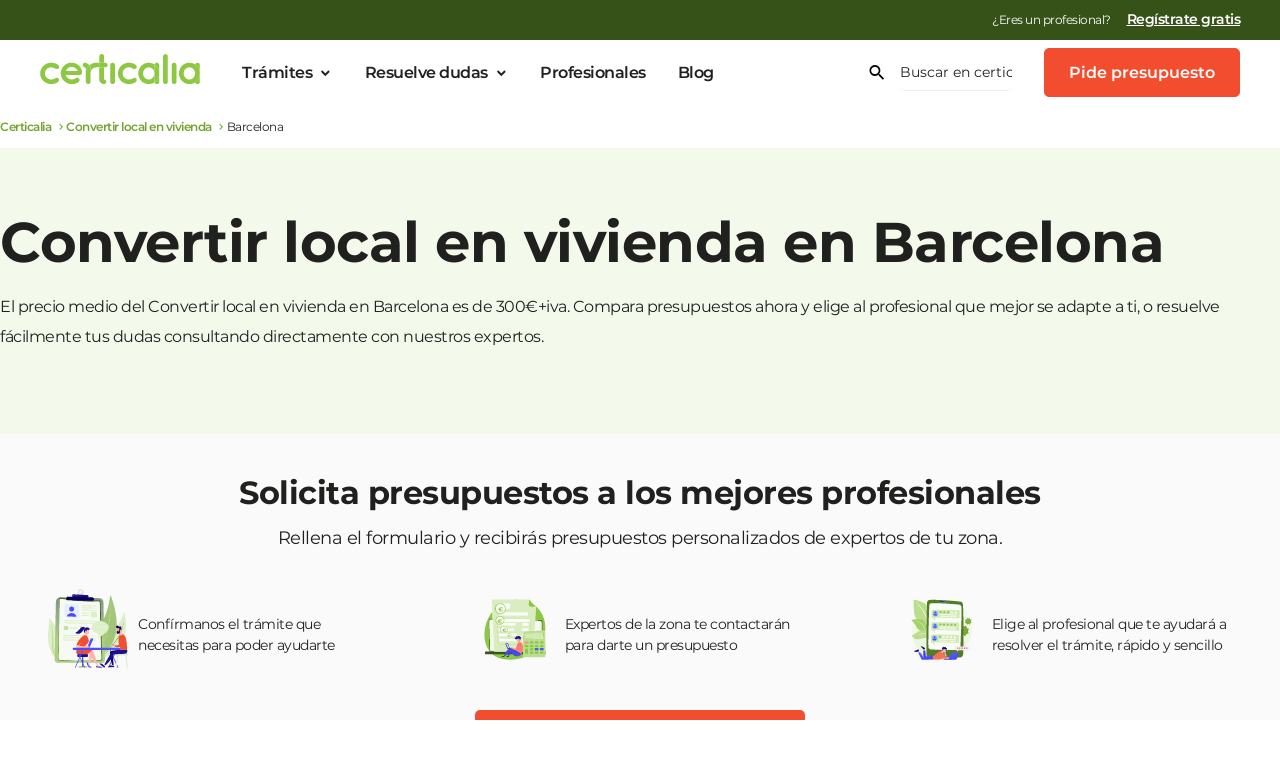

--- FILE ---
content_type: text/html; charset=UTF-8
request_url: https://www.certicalia.com/convertir-local-en-vivienda/barcelona
body_size: 82525
content:
<!DOCTYPE html>
<html lang="es">
<head><style>img.lazy{min-height:1px}</style><link href="https://assets.certicalia.com/wp-content/plugins/w3-total-cache/pub/js/lazyload.min.js.gzip" as="script">
    <script>
    var dataLayer = [];
</script>


<!-- Google Tag Manager V5 -->

<script data-cookieconsent="ignore">
    (function (w, d, s, l, i) {
        w[l] = w[l] || [];
        w[l].push({
            'gtm.start':
                new Date().getTime(), event: 'gtm.js'
        });
        var f = d.getElementsByTagName(s)[0],
            j = d.createElement(s), dl = l != 'dataLayer' ? '&l=' + l : '';
        j.async = true;
        j.src =
            'https://www.googletagmanager.com/gtm.js?id=' + i + dl;
        f.parentNode.insertBefore(j, f);
    })(window, document, 'script', 'dataLayer', 'GTM-NFRT8GP');</script>
<!-- End Google Tag Manager -->

<!-- TrustBox script -->
<script type="text/javascript" src="//widget.trustpilot.com/bootstrap/v5/tp.widget.bootstrap.min.js" async></script>
<!-- End TrustBox script -->
    <meta charset="UTF-8"/>
    <link rel="shortcut icon" href="https://cdn.certicalia.com/bundles/app/favicon.ico?20180105095509"/>
    <meta name="viewport" content="width=device-width, minimum-scale=1.0, maximum-scale=1.0"/>
    <meta name="google-site-verification" content="OMoTjhMbPdppRhiU469rU0E20731xPW5lhuV9gegcow"/>
    <!-- Chrome, Firefox OS y Opera -->
    <meta name="theme-color" content="#b1de64"/>
    <!-- Windows Phone -->
    <meta name="msapplication-navbutton-color" content="#b1de64"/>
    <link rel="preconnect" href="https://assets.certicalia.com">
    <link rel="dns-prefetch" href="https://fonts.gstatic.com">
                <title>Convertir local en vivienda en el municipio de Barcelona</title>
    
<!-- Optimización para motores de búsqueda de Rank Math -  https://rankmath.com/ -->
<meta name="description" content="Infórmate sobre el trámite y pide presupuestos ahora. Contacta con los mejores profesionales especialistas en Convertir local en vivienda"/>
<meta name="robots" content="follow, index"/>
<link rel="canonical" href="https://www.certicalia.com/convertir-local-en-vivienda/barcelona" />
<meta property="og:locale" content="es_ES" />
<meta property="og:type" content="article" />
<meta property="og:title" content="Convertir local en vivienda en el municipio de Barcelona" />
<meta property="og:description" content="Infórmate sobre el trámite y pide presupuestos ahora. Contacta con los mejores profesionales especialistas en Convertir local en vivienda" />
<meta property="og:url" content="https://www.certicalia.com/convertir-local-en-vivienda/barcelona" />
<meta property="og:site_name" content="Certicalia | Soluciona todos tus trámites y gestiones" />
<meta property="article:publisher" content="https://www.facebook.com/certicalia" />
<meta property="og:updated_time" content="2025-09-11T08:31:16+02:00" />
<meta name="twitter:card" content="summary_large_image" />
<meta name="twitter:title" content="Convertir local en vivienda en el municipio de Barcelona" />
<meta name="twitter:description" content="Infórmate sobre el trámite y pide presupuestos ahora. Contacta con los mejores profesionales especialistas en Convertir local en vivienda" />
<meta name="twitter:site" content="@Certicalia" />
<meta name="twitter:creator" content="@Certicalia" />
<!-- /Plugin Rank Math WordPress SEO -->

<link rel='dns-prefetch' href='//cdn.jsdelivr.net' />
<link rel='dns-prefetch' href='//maxcdn.bootstrapcdn.com' />
<link rel='dns-prefetch' href='//assets.certicalia.com' />
<link rel="alternate" title="oEmbed (JSON)" type="application/json+oembed" href="https://www.certicalia.com/wp-json/oembed/1.0/embed?url=https%3A%2F%2Fwww.certicalia.com%2Fpdp%2Fwp-lead-service-municipio-pdp" />
<link rel="alternate" title="oEmbed (XML)" type="text/xml+oembed" href="https://www.certicalia.com/wp-json/oembed/1.0/embed?url=https%3A%2F%2Fwww.certicalia.com%2Fpdp%2Fwp-lead-service-municipio-pdp&#038;format=xml" />
<style id='wp-img-auto-sizes-contain-inline-css' type='text/css'>
img:is([sizes=auto i],[sizes^="auto," i]){contain-intrinsic-size:3000px 1500px}
/*# sourceURL=wp-img-auto-sizes-contain-inline-css */
</style>
<link rel='stylesheet' id='dashicons-css' href='https://assets.certicalia.com/wp-includes/css/dashicons.min.css.gzip?ver=6.9' type='text/css' media='all' />
<link rel='stylesheet' id='post-views-counter-frontend-css' href='https://assets.certicalia.com/wp-content/plugins/post-views-counter/css/frontend.min.css.gzip?ver=1.5.8' type='text/css' media='all' />
<style id='classic-theme-styles-inline-css' type='text/css'>
/*! This file is auto-generated */
.wp-block-button__link{color:#fff;background-color:#32373c;border-radius:9999px;box-shadow:none;text-decoration:none;padding:calc(.667em + 2px) calc(1.333em + 2px);font-size:1.125em}.wp-block-file__button{background:#32373c;color:#fff;text-decoration:none}
/*# sourceURL=https://assets.certicalia.com/wp-includes/css/classic-themes.min.css.gzip */
</style>
<link rel='stylesheet' id='blog-category-block-css-css' href='https://assets.certicalia.com/wp-content/plugins/blog-category-block/assets/blog-category-block.css.gzip?ver=1.0' type='text/css' media='all' />
<link rel='stylesheet' id='quiz-maker-css' href='https://assets.certicalia.com/wp-content/plugins/quiz-maker/public/css/quiz-maker-public.css.gzip?ver=6.7.0.83' type='text/css' media='all' />
<link rel='stylesheet' id='footer-css' href='https://assets.certicalia.com/wp-content/themes/certicalia/assets/css/foundation/v1/sections/footer.css.gzip?ver=a07b163' type='text/css' media='all' />
<link rel='stylesheet' id='elementor-css' href='https://assets.certicalia.com/wp-content/themes/certicalia/assets/css/foundation/v1/templates/pagina-certicalia-v2.css.gzip?ver=a07b163' type='text/css' media='all' />
<link rel='stylesheet' id='foundation-style-css' href='https://assets.certicalia.com/wp-content/themes/certicalia/assets/css/foundation/v1/styles.css.gzip?ver=a07b163' type='text/css' media='all' />
<link rel='stylesheet' id='style-css' href='https://assets.certicalia.com/wp-content/themes/certicalia/style.css.gzip?ver=a07b163' type='text/css' media='all' />
<link rel='stylesheet' id='otf-css' href='https://assets.certicalia.com/wp-content/themes/certicalia/assets/css/certicalia-v2/otf.css.gzip?ver=a07b163' type='text/css' media='all' />
<link rel='stylesheet' id='certicalia-font-css' href='https://assets.certicalia.com/wp-content/uploads/elementor/custom-icons/certicalia-v2/css/certicalia-v2.css.gzip?ver=a07b163' type='text/css' media='all' />
<link rel='stylesheet' id='elementor-icons-certicalia-v3-css-css' href='https://assets.certicalia.com/wp-content/uploads/elementor/custom-icons/certicalia-v3-2/css/certicalia-v3.css?ver=a07b163' type='text/css' media='all' />
<link rel='stylesheet' id='elementor-icons-certicalia-v5-css-css' href='https://assets.certicalia.com/wp-content/uploads/elementor/custom-icons/certicalia-v5/css/certicalia-v5.css?ver=a07b163' type='text/css' media='all' />
<link rel='stylesheet' id='elementor-icons-css' href='https://assets.certicalia.com/wp-content/plugins/elementor/assets/lib/eicons/css/elementor-icons.min.css.gzip?ver=5.44.0' type='text/css' media='all' />
<link rel='stylesheet' id='elementor-frontend-css' href='https://assets.certicalia.com/wp-content/plugins/elementor/assets/css/frontend.min.css.gzip?ver=3.33.2' type='text/css' media='all' />
<style id='elementor-frontend-inline-css' type='text/css'>
.elementor-kit-4934{--e-global-color-primary:#8CC842;--e-global-color-secondary:#2A9AF1;--e-global-color-text:#444444;--e-global-color-accent:#FF6600;--e-global-color-779e0149:#E7F9D1;--e-global-color-45f79532:#FFC78D;--e-global-color-3990ff17:#FF842B;--e-global-color-342677b8:#D14000;--e-global-color-b41c77f:#FFFFFF;--e-global-color-38ff8f8:#FAFAFA;--e-global-color-c5ed93c:#20201F;--e-global-color-051eee3:#FFFFFF;--e-global-color-712ebf6:#F79482;--e-global-color-c6e5ea8:#F57158;--e-global-color-6d14e97:#D92E0D;--e-global-color-a747381:#F24D2E;--e-global-color-cc3fba0:#BADE8E;--e-global-color-6f41860:#A3D368;--e-global-color-e5fc8a8:#71A530;--e-global-color-d95936a:#8CC842;--e-global-color-8ca18f6:#455AE0;--e-global-color-0e12b6b:#99A4EE;--e-global-color-533885a:#EDEFFC;--e-global-color-2d32b0e:#F1F2FD;--e-global-color-d6bb5f5:#E6D90A;--e-global-color-1c9a91c:#F6EB36;--e-global-color-4d6e4d0:#F8EF5E;--e-global-color-22c592e:#FAF386;--e-global-color-ad21702:#FAFDF7;--e-global-color-befd26c:#D9EDC0;--e-global-color-f1f033c:#B2DA81;--e-global-color-ca402d0:#5E8928;--e-global-color-5cc17cc:#2F4514;--e-global-color-451f31a:#FFF7F5;--e-global-color-5060969:#FFCFC2;--e-global-color-5a73649:#FF9E86;--e-global-color-8837010:#DB2C00;--e-global-color-4fbd353:#6D1600;--e-global-color-949f84a:#FFFCF5;--e-global-color-c0f2cc3:#FEEAAE;--e-global-color-94e9dd8:#FDD55D;--e-global-color-06cf88a:#AE8302;--e-global-color-709623f:#574101;--e-global-color-567182e:#F5F9FE;--e-global-color-f1b263a:#CEE0FC;--e-global-color-64e2ad8:#9DC0FA;--e-global-color-541c398:#0C5DE0;--e-global-color-4955b2f:#062F70;--e-global-color-a03d6dd:#FAFAFA;--e-global-color-f73875c:#ECECEB;--e-global-color-f14a0d4:#D8D9D7;--e-global-color-8c68eb1:#C5C5C4;--e-global-color-ddfcd14:#B1B2B0;--e-global-color-93853b8:#3F403E;--e-global-color-e8153d4:#5F605D;--e-global-color-b08e8b9:#7F807C;--e-global-color-c3fda53:#9E9F9C;--e-global-color-14ed66c:#FEF7F6;--e-global-color-4dd3a5c:#FCDBD5;--e-global-color-52c43ad:#FAB8AB;--e-global-color-5c7f508:#360B03;--e-global-color-b901b76:#6C1707;--e-global-color-0278a7c:#A3220A;--e-global-color-8647f67:#FAFDF7;--e-global-color-8346460:#F3F9EB;--e-global-color-ee9a21d:#D1E9B3;--e-global-color-3c6f50a:#1C290C;--e-global-color-b6b0e0c:#385218;--e-global-color-96d15a3:#547C24;--e-global-color-f1f30c6:#FBFCFE;--e-global-color-f70e50c:#F8F9FE;--e-global-color-dc1639b:#F4F5FD;--e-global-color-ffd33da:#1C2FA8;--e-global-color-a276a50:#0E1754;--e-global-color-e1bd077:#FFFEF5;--e-global-color-cd494b1:#FDFBD7;--e-global-color-cbca81c:#FBF7AF;--e-global-color-6b7c62d:#ACA308;--e-global-color-eb529a9:#736D05;--e-global-color-725131e:#393603;--e-global-typography-primary-font-family:"Montserrat";--e-global-typography-primary-font-weight:500;--e-global-typography-primary-line-height:1.5em;--e-global-typography-secondary-font-family:"Montserrat";--e-global-typography-secondary-font-weight:400;--e-global-typography-secondary-line-height:1.5em;--e-global-typography-text-font-family:"Montserrat";--e-global-typography-text-font-weight:400;--e-global-typography-text-line-height:1.5em;--e-global-typography-accent-font-family:"Montserrat";--e-global-typography-accent-font-weight:500;--e-global-typography-accent-line-height:1.5em;--e-global-typography-993f383-font-size:14px;--e-global-typography-993f383-font-weight:400;--e-global-typography-993f383-line-height:1.4em;--e-global-typography-5245d23-font-weight:500;--e-global-typography-5245d23-font-style:normal;--e-global-typography-5245d23-text-decoration:underline;--e-global-typography-5245d23-line-height:1.4em;--e-global-typography-49b152c-font-size:14px;--e-global-typography-49b152c-font-weight:600;--e-global-typography-49b152c-line-height:1.4em;--e-global-typography-5d21b9a-font-family:"Montserrat";--e-global-typography-5d21b9a-font-size:56px;--e-global-typography-5d21b9a-font-weight:700;--e-global-typography-5d21b9a-line-height:1.2em;--e-global-typography-5d21b9a-letter-spacing:-0.5px;--e-global-typography-8c36068-font-family:"Montserrat";--e-global-typography-8c36068-font-size:32px;--e-global-typography-8c36068-font-weight:500;--e-global-typography-8c36068-line-height:1.2em;--e-global-typography-fa1d6aa-font-family:"Montserrat";--e-global-typography-fa1d6aa-font-size:18px;--e-global-typography-fa1d6aa-font-weight:500;--e-global-typography-fa1d6aa-line-height:1.2em;--e-global-typography-7dd707d-font-size:18px;--e-global-typography-7dd707d-font-weight:500;--e-global-typography-7dd707d-line-height:1.5em;--e-global-typography-7dd707d-letter-spacing:0px;--e-global-typography-d57194a-font-size:36px;--e-global-typography-d57194a-font-weight:700;--e-global-typography-d57194a-line-height:1.4em;--e-global-typography-d57194a-letter-spacing:-0.5px;--e-global-typography-3a26f06-font-size:20px;--e-global-typography-3a26f06-font-weight:400;--e-global-typography-3a26f06-line-height:1.4em;--e-global-typography-3a26f06-letter-spacing:-0.5px;--e-global-typography-0f3db6a-font-size:16px;--e-global-typography-0f3db6a-font-weight:600;--e-global-typography-0f3db6a-letter-spacing:-0.5px;--e-global-typography-4b4fb92-font-size:28px;--e-global-typography-4b4fb92-font-weight:600;--e-global-typography-4b4fb92-letter-spacing:-0.5px;--e-global-typography-16e9001-font-size:14px;--e-global-typography-16e9001-font-weight:400;--e-global-typography-16e9001-line-height:1em;--e-global-typography-16e9001-letter-spacing:-0.5px;--e-global-typography-e6ceb72-font-size:19px;--e-global-typography-e6ceb72-font-weight:400;--e-global-typography-e6ceb72-line-height:1.4em;--e-global-typography-e6ceb72-letter-spacing:-0.5px;--e-global-typography-08523d2-font-size:74px;--e-global-typography-08523d2-font-weight:700;--e-global-typography-08523d2-line-height:1.2em;--e-global-typography-175b44d-font-size:62px;--e-global-typography-175b44d-font-weight:700;--e-global-typography-175b44d-line-height:1.2em;--e-global-typography-69ad396-font-size:60px;--e-global-typography-69ad396-font-weight:700;--e-global-typography-69ad396-line-height:1.2em;--e-global-typography-33266c9-font-size:60px;--e-global-typography-33266c9-font-weight:500;--e-global-typography-33266c9-line-height:1.2em;--e-global-typography-6142a79-font-size:54px;--e-global-typography-6142a79-font-weight:700;--e-global-typography-6142a79-line-height:1.2em;--e-global-typography-d325e43-font-size:54px;--e-global-typography-d325e43-font-weight:500;--e-global-typography-d325e43-line-height:1.2em;--e-global-typography-8f859c7-font-size:48px;--e-global-typography-8f859c7-font-weight:700;--e-global-typography-8f859c7-line-height:1.2em;--e-global-typography-606cee7-font-size:48px;--e-global-typography-606cee7-font-weight:500;--e-global-typography-606cee7-line-height:1.2em;--e-global-typography-6a1c5d0-font-size:42px;--e-global-typography-6a1c5d0-font-weight:700;--e-global-typography-6a1c5d0-line-height:1.2em;--e-global-typography-b1e5497-font-size:42px;--e-global-typography-b1e5497-font-weight:500;--e-global-typography-b1e5497-line-height:1.2em;--e-global-typography-fb455c4-font-size:36px;--e-global-typography-fb455c4-font-weight:700;--e-global-typography-fb455c4-line-height:1.2em;--e-global-typography-d4df573-font-size:32px;--e-global-typography-d4df573-font-weight:600;--e-global-typography-d4df573-line-height:1.2em;--e-global-typography-4463405-font-size:28px;--e-global-typography-4463405-line-height:1.2em;--e-global-typography-adc508d-font-size:24px;--e-global-typography-adc508d-font-weight:600;--e-global-typography-adc508d-line-height:1.2em;--e-global-typography-8db84ac-font-size:20px;--e-global-typography-8db84ac-font-weight:700;--e-global-typography-8db84ac-text-decoration:none;--e-global-typography-8db84ac-line-height:1.2em;--e-global-typography-e8063b9-font-size:20px;--e-global-typography-e8063b9-font-weight:400;--e-global-typography-e8063b9-text-decoration:none;--e-global-typography-e8063b9-line-height:1.2em;--e-global-typography-2e34749-font-size:18px;--e-global-typography-2e34749-line-height:1.2em;--e-global-typography-ce6dbae-font-size:16px;--e-global-typography-ce6dbae-font-weight:700;--e-global-typography-ce6dbae-text-decoration:none;--e-global-typography-d9969d8-font-size:16px;--e-global-typography-d9969d8-font-weight:400;--e-global-typography-d9969d8-text-decoration:none;--e-global-typography-d9969d8-line-height:1.4em;--e-global-typography-1ffd69f-font-size:14px;--e-global-typography-1ffd69f-font-weight:400;--e-global-typography-1ffd69f-line-height:1.2em;--e-global-typography-df68323-font-size:12px;--e-global-typography-df68323-font-weight:400;--e-global-typography-df68323-line-height:1.4em;--e-global-typography-fbeb347-font-size:10px;--e-global-typography-fbeb347-line-height:1.2em;--e-global-typography-a955fb2-font-size:14px;--e-global-typography-a955fb2-font-weight:600;--e-global-typography-a955fb2-text-decoration:none;--e-global-typography-a955fb2-line-height:1.2em;--e-global-typography-c2120ed-font-size:54px;--e-global-typography-c2120ed-font-weight:700;--e-global-typography-c2120ed-line-height:1.2em;--e-global-typography-b7d6b94-font-size:42px;--e-global-typography-b7d6b94-font-weight:700;--e-global-typography-b7d6b94-line-height:1.2em;--e-global-typography-d0dff54-font-size:36px;--e-global-typography-d0dff54-font-weight:700;--e-global-typography-d0dff54-line-height:1.2em;--e-global-typography-b33915a-font-size:32px;--e-global-typography-b33915a-font-weight:700;--e-global-typography-b33915a-line-height:1.2em;--e-global-typography-8b54e21-font-size:24px;--e-global-typography-8b54e21-font-weight:700;--e-global-typography-8b54e21-line-height:1.2em;--e-global-typography-633df5f-font-size:18px;--e-global-typography-633df5f-font-weight:600;--e-global-typography-1f0a52e-font-size:16px;--e-global-typography-1f0a52e-font-weight:600;--e-global-typography-1f0a52e-line-height:1.4em;--e-global-typography-b0df2d9-font-size:14px;--e-global-typography-b0df2d9-font-weight:600;color:var( --e-global-color-c5ed93c );font-family:var( --e-global-typography-text-font-family ), Sans-serif;font-weight:var( --e-global-typography-text-font-weight );line-height:var( --e-global-typography-text-line-height );}.elementor-kit-4934 button,.elementor-kit-4934 input[type="button"],.elementor-kit-4934 input[type="submit"],.elementor-kit-4934 .elementor-button{background-color:var( --e-global-color-a747381 );font-size:var( --e-global-typography-d9969d8-font-size );font-weight:var( --e-global-typography-d9969d8-font-weight );text-decoration:var( --e-global-typography-d9969d8-text-decoration );line-height:var( --e-global-typography-d9969d8-line-height );color:var( --e-global-color-b41c77f );}.elementor-kit-4934 button:hover,.elementor-kit-4934 button:focus,.elementor-kit-4934 input[type="button"]:hover,.elementor-kit-4934 input[type="button"]:focus,.elementor-kit-4934 input[type="submit"]:hover,.elementor-kit-4934 input[type="submit"]:focus,.elementor-kit-4934 .elementor-button:hover,.elementor-kit-4934 .elementor-button:focus{background-color:var( --e-global-color-6d14e97 );color:#FFFFFF;}.elementor-kit-4934 e-page-transition{background-color:#FFBC7D;}.elementor-kit-4934 p{margin-block-end:1.4em;}.elementor-kit-4934 a{color:var( --e-global-color-96d15a3 );font-size:16px;font-weight:600;line-height:1.4em;letter-spacing:-0.5px;}.elementor-kit-4934 a:hover{color:var( --e-global-color-96d15a3 );font-size:16px;font-weight:600;text-decoration:underline;line-height:1.4em;letter-spacing:-0.5px;}.elementor-kit-4934 h1{font-size:54px;font-weight:700;}.elementor-kit-4934 h2{font-size:42px;font-weight:700;}.elementor-kit-4934 h3{font-size:36px;font-weight:500;line-height:1.4em;}.elementor-kit-4934 h5{font-size:18px;font-weight:600;line-height:1.4em;}.elementor-kit-4934 label{font-family:"Montserrat", Sans-serif;}.elementor-kit-4934 input:not([type="button"]):not([type="submit"]),.elementor-kit-4934 textarea,.elementor-kit-4934 .elementor-field-textual{font-family:"Montserrat", Sans-serif;}.elementor-section.elementor-section-boxed > .elementor-container{max-width:1140px;}.e-con{--container-max-width:1140px;}.elementor-widget:not(:last-child){margin-block-end:20px;}.elementor-element{--widgets-spacing:20px 20px;--widgets-spacing-row:20px;--widgets-spacing-column:20px;}{}h1.entry-title{display:var(--page-title-display);}@media(max-width:1024px){.elementor-kit-4934{--e-global-typography-5d21b9a-font-size:42px;--e-global-typography-8c36068-font-size:26px;--e-global-typography-d57194a-font-size:24px;--e-global-typography-3a26f06-font-size:16px;--e-global-typography-4b4fb92-font-size:20px;line-height:var( --e-global-typography-text-line-height );}.elementor-kit-4934 button,.elementor-kit-4934 input[type="button"],.elementor-kit-4934 input[type="submit"],.elementor-kit-4934 .elementor-button{font-size:var( --e-global-typography-d9969d8-font-size );line-height:var( --e-global-typography-d9969d8-line-height );}.elementor-section.elementor-section-boxed > .elementor-container{max-width:1024px;}.e-con{--container-max-width:1024px;}}@media(max-width:767px){.elementor-kit-4934{--e-global-typography-5d21b9a-font-size:32px;--e-global-typography-8c36068-font-size:20px;--e-global-typography-fa1d6aa-font-size:16px;--e-global-typography-d57194a-font-size:32px;--e-global-typography-d57194a-line-height:1.2em;--e-global-typography-4b4fb92-font-size:24px;--e-global-typography-08523d2-font-size:54px;--e-global-typography-175b44d-font-size:32px;--e-global-typography-69ad396-font-size:42px;--e-global-typography-33266c9-font-size:42px;--e-global-typography-6142a79-font-size:36px;--e-global-typography-d325e43-font-size:36px;--e-global-typography-8f859c7-font-size:32px;--e-global-typography-606cee7-font-size:32px;--e-global-typography-6a1c5d0-font-size:24px;--e-global-typography-b1e5497-font-size:24px;--e-global-typography-fb455c4-font-size:24px;--e-global-typography-d4df573-font-size:20px;--e-global-typography-4463405-font-size:18px;--e-global-typography-8db84ac-font-size:18px;--e-global-typography-8db84ac-line-height:1.4em;--e-global-typography-e8063b9-font-size:18px;--e-global-typography-e8063b9-line-height:1.4em;--e-global-typography-c2120ed-font-size:32px;--e-global-typography-b7d6b94-font-size:28px;--e-global-typography-d0dff54-font-size:24px;--e-global-typography-b33915a-font-size:24px;--e-global-typography-8b54e21-font-size:20px;--e-global-typography-633df5f-font-size:18px;--e-global-typography-1f0a52e-font-size:16px;line-height:var( --e-global-typography-text-line-height );}.elementor-kit-4934 h1{font-size:32px;}.elementor-kit-4934 h2{font-size:28px;}.elementor-kit-4934 button,.elementor-kit-4934 input[type="button"],.elementor-kit-4934 input[type="submit"],.elementor-kit-4934 .elementor-button{font-size:var( --e-global-typography-d9969d8-font-size );line-height:var( --e-global-typography-d9969d8-line-height );}.elementor-section.elementor-section-boxed > .elementor-container{max-width:767px;}.e-con{--container-max-width:767px;}}
.elementor-26609 .elementor-element.elementor-element-47e0a52{padding:0px 0px 0px 0px;}.elementor-26609 .elementor-element.elementor-element-ee2ff12:not(.elementor-motion-effects-element-type-background), .elementor-26609 .elementor-element.elementor-element-ee2ff12 > .elementor-motion-effects-container > .elementor-motion-effects-layer{background-color:#F3F9EB;}.elementor-26609 .elementor-element.elementor-element-ee2ff12{transition:background 0.3s, border 0.3s, border-radius 0.3s, box-shadow 0.3s;}.elementor-26609 .elementor-element.elementor-element-ee2ff12 > .elementor-background-overlay{transition:background 0.3s, border-radius 0.3s, opacity 0.3s;}.elementor-26609 .elementor-element.elementor-element-195c2a0:not(.elementor-motion-effects-element-type-background), .elementor-26609 .elementor-element.elementor-element-195c2a0 > .elementor-motion-effects-container > .elementor-motion-effects-layer{background-color:#F3F9EB;}.elementor-26609 .elementor-element.elementor-element-195c2a0{transition:background 0.3s, border 0.3s, border-radius 0.3s, box-shadow 0.3s;}.elementor-26609 .elementor-element.elementor-element-195c2a0 > .elementor-background-overlay{transition:background 0.3s, border-radius 0.3s, opacity 0.3s;}@media(max-width:767px){.elementor-26609 .elementor-element.elementor-element-47e0a52{padding:0px 0px 10px 0px;}}
/*# sourceURL=elementor-frontend-inline-css */
</style>
<link rel='stylesheet' id='elementor-gf-local-montserrat-css' href='https://assets.certicalia.com/wp-content/uploads/elementor/google-fonts/css/montserrat.css.gzip?ver=1742457370' type='text/css' media='all' />
<script type="text/javascript" data-cookieconsent="ignore" src="https://cdn.jsdelivr.net/npm/whatwg-fetch@3.2.0/dist/fetch.umd.min.js?ver=a07b163" id="fetch-polyfill-js"></script>
<script type="text/javascript" data-cookieconsent="ignore" src="https://assets.certicalia.com/wp-content/themes/certicalia/assets/js/certicalia.js.gzip?ver=a07b163" id="certicalia-js"></script>
<script type="text/javascript" data-cookieconsent="ignore" src="https://assets.certicalia.com/wp-includes/js/jquery/jquery.min.js.gzip?ver=3.7.1" id="jquery-core-js"></script>
<script type="text/javascript" data-cookieconsent="ignore" src="//maxcdn.bootstrapcdn.com/bootstrap/3.3.2/js/bootstrap.min.js?ver=a07b163" id="jquery-modal-js"></script>
<script type="text/javascript" src="https://assets.certicalia.com/wp-content/themes/certicalia/assets/js/modal-v2.js.gzip?ver=a07b163" id="modalv2-js"></script>
<link rel="https://api.w.org/" href="https://www.certicalia.com/wp-json/" /><link rel="alternate" title="JSON" type="application/json" href="https://www.certicalia.com/wp-json/wp/v2/pdp_cpt/26609" /><link rel="EditURI" type="application/rsd+xml" title="RSD" href="https://www.certicalia.com/xmlrpc.php?rsd" />
<meta name="generator" content="WordPress 6.9" />
<link rel='shortlink' href='https://www.certicalia.com/?p=26609' />
<style>﻿@font-face{font-family:"certicalia-v5";src:url("https://assets.certicalia.com/wp-content/uploads/elementor/custom-icons/certicalia-v5/font/certicalia-v5.eot?79422820");src:url("https://assets.certicalia.com/wp-content/uploads/elementor/custom-icons/certicalia-v5/font/certicalia-v5.eot?79422820#iefix") format("embedded-opentype"),url("https://assets.certicalia.com/wp-content/uploads/elementor/custom-icons/certicalia-v5/font/certicalia-v5.woff2?79422820") format("woff2"),url("https://assets.certicalia.com/wp-content/uploads/elementor/custom-icons/certicalia-v5/font/certicalia-v5.woff?79422820") format("woff"),url("https://assets.certicalia.com/wp-content/uploads/elementor/custom-icons/certicalia-v5/font/certicalia-v5.ttf?79422820") format("truetype"),url("https://assets.certicalia.com/wp-content/uploads/elementor/custom-icons/certicalia-v5/font/certicalia-v5.svg?79422820#certicalia-v5") format("svg");font-weight:normal;font-style:normal}[class^=icon-]:before,[class*=" icon-"]:before{font-family:"certicalia-v5";font-style:normal;font-weight:normal;speak:never;display:inline-block;text-decoration:inherit;width:1em;margin-right:.2em;text-align:center;font-variant:normal;text-transform:none;line-height:1em;margin-left:.2em;-webkit-font-smoothing:antialiased;-moz-osx-font-smoothing:grayscale}.icon-check:before{content:""}.icon-assessment:before{content:""}.icon-chevron-left:before{content:""}.icon-chevron-down:before{content:""}.icon-chevron-up:before{content:""}.icon-arrow-right:before{content:""}.icon-arrow-left:before{content:""}.icon-close:before{content:""}.icon-currency-eur:before{content:""}.icon-map-marker:before{content:""}.icon-calendar-month:before{content:""}.icon-plus:before{content:""}.icon-star-outline:before{content:""}.icon-star:before{content:""}.icon-star-half-full:before{content:""}.icon-account-outline:before{content:""}.icon-checkbox-marked-circle-outline:before{content:""}.icon-menu:before{content:""}.icon-star-circle:before{content:""}.icon-eficiencia-energetica:before{content:""}.icon-edificio:before{content:""}.icon-vivienda:before{content:""}.icon-search:before{content:""}.icon-square-edit-outline:before{content:""}.icon-account-check-outline:before{content:""}.icon-heart-empty:before{content:""}.icon-forward:before{content:""}.icon-ok:before{content:""}.icon-chevron-right:before{content:""}.icon-clock:before{content:""}.icon-error:before{content:""}.icon-directions_walk:before{content:""}.icon-euro:before{content:""}.icon-datosinmueble:before{content:""}.icon-registro:before{content:""}.icon-back:before{content:""}.icon-assignment:before{content:""}.icon-verified_user:before{content:""}.icon-account_box:before{content:""}.icon-terrenos:before{content:""}.icon-gestion-ambiental:before{content:""}.icon-vehiculos:before{content:""}.icon-ahorro-energetico:before{content:""}.icon-medio-rural:before{content:""}.icon-realizacioninforme:before{content:""}.icon-ok-circled2:before{content:""}.icon-paper-money:before{content:""}.icon-donacion:before{content:""}.icon-icon-link-detail:before{content:""}.icon-funnel:before{content:""}.icon-phone:before{content:""}.icon-arrow-up-down:before{content:""}.icon-users:before{content:""}.icon-car-side:before{content:""}.icon-badge-check:before{content:""}.icon-angle-double-right:before{content:""}.icon-instagram:before{content:""}.icon-right-circled2:before{content:""}.icon-left-circled2:before{content:""}.icon-whatsapp:before{content:""}.icon-telegram:before{content:""}/*# sourceMappingURL=certicalia-v5.css.map */
</style><style>﻿div.select-province-box{display:flex;flex-direction:row;gap:16px;align-items:center}div.elementor-container{margin-bottom:0px;margin-top:0px}select.selector-province-options-box{width:250px;height:48px;flex-shrink:0;font-family:Montserrat;font-size:14px;background-color:#fff;border:1px solid #d8d9d7;color:#20201f;padding-left:16px;border-radius:4px;outline:none}select.selector-province-options-box:focus{border:1px solid #8cc842}select.selector-locality-options-box{width:250px;height:48px;flex-shrink:0;font-family:Montserrat;font-size:14px;background-color:#fff;border:1px solid #d8d9d7;color:#20201f;padding-left:16px;border-radius:4px;outline:none}select.selector-locality-options-box:focus{border:1px solid #8cc842}div.select-province-box-title{color:#20201f;text-align:center;font-family:Montserrat;font-size:16px;font-style:normal;font-weight:500;line-height:24px;letter-spacing:-0.1px}div.spinner{width:36px;height:36px;border:5px solid transparent;border-radius:50%;border-left-color:#547c24;animation:spin .7s linear infinite}@keyframes spin{0%{transform:rotate(0deg)}100%{transform:rotate(360deg)}}@media(max-width: 480px){div.select-province-box-title{font-size:16px}div.select-province-box{padding-top:0px;padding-bottom:0px}div.selects-container{display:flex;gap:10px;flex-direction:column;width:100%}select.selector-province-options-box{max-width:100%;width:100%;padding-left:4px}select.selector-locality-options-box{max-width:100%;width:100%;padding-left:4px}div.select-province-box{flex-direction:column}}div.servicios-video-block{margin-block:60px}h2.service-video-box-title-cee{font-size:40px;font-family:Montserrat;text-align:center;font-weight:700;padding-inline:200px;padding-bottom:8px;line-height:130%}h2.service-video-box-title-ch{font-size:40px;font-family:Montserrat;text-align:center;font-weight:700;padding-inline:200px;padding-bottom:8px;line-height:130%}div.service-video-box-subtitle{color:#2d2d2d;text-align:center;padding-inline:220px;font-size:16px;font-family:Montserrat;font-style:normal;font-weight:400}div.service-video-box-content{display:flex;flex-direction:row;gap:100px}div.service-video-box-text-column{float:left;padding-top:40px;width:40%}div.service-video-box-video-column{float:right;padding-top:40px;width:60%}div.service-video-box-text-column-description{padding-top:42px}div.service-video-box-text-column-description-title{font-size:16px;font-weight:700}div.service-video-box-text-column-description-text{font-size:16px}h3.service-video-box-text-column-title{color:#2d2d2d;font-size:24px;font-family:Montserrat;font-style:normal;font-weight:700;line-height:130%}div.service-video-box-text-column-description-text-block{display:flex;flex-direction:column}div.service-video-box-element{display:flex;flex-direction:row;gap:32px;padding-bottom:22px}div.service-video-box-content-ch{padding-top:32px;display:flex;flex-direction:row;justify-content:center;gap:32px}div.service-video-box-image-ch{text-align:center}@media(max-width: 480px){div.service-video-box-element{gap:16px}h2.service-video-box-title-cee{font-size:24px;font-family:Montserrat;padding-top:40px;text-align:center;font-weight:700;padding-inline:0px;padding-bottom:40px;line-height:130%}h2.service-video-box-title-ch{font-size:24px;font-family:Montserrat;padding-top:40px;text-align:center;font-weight:700;padding-inline:0px;padding-bottom:8px;line-height:130%}div.service-video-box-subtitle{color:#2d2d2d;text-align:center;padding-inline:0px;font-size:16px;font-family:Montserrat;font-style:normal;font-weight:400}div.service-video-box-text-column{float:left;padding-top:40px;width:100%}div.service-video-box-content{display:flex;flex-direction:column;gap:10px}div.service-video-box-video-column{float:right;padding-top:0px;width:100%}div.service-video-box-video-column>iframe{height:200px}div.service-video-box-content-ch{flex-direction:column}div.servicios-video-block{margin-top:0;margin-bottom:40px}}div.located-lead-info-block{display:flex;flex-direction:row;align-items:flex-start;padding-top:60px;padding-bottom:60px}div.located-lead-info-column-right{background-color:#f3f9eb;padding:32px 40px 32px 40px;min-width:600px;max-width:600px}div.located-lead-info-column-left{padding-right:100px}.hidden{display:none}h2.located-lead-info-column-left-title{color:#2d2d2d;font-family:Montserrat;font-size:32px;font-style:normal;font-weight:700;line-height:130%;padding-bottom:40px}div.located-lead-info-column-left-text{color:#000;font-family:Montserrat;font-size:16px;font-style:normal;font-weight:400;line-height:150%;padding-bottom:40px}div.located-lead-info-column-left-text>h2{color:#2d2d2d;font-family:Montserrat;font-size:32px;font-style:normal;font-weight:700;line-height:130%;padding-bottom:40px}div.located-lead-info-column-right-prices{display:flex;flex-direction:row;justify-content:space-between}div.located-lead-info-price-block{text-align:center;padding-top:32px}div.located-lead-info-price-block-high{text-align:center;padding-top:14px}div.price{color:#547c24;font-family:Montserrat;font-size:32px;font-style:normal;font-weight:700;line-height:110%;padding-bottom:16px}div.price-high{color:#547c24;font-family:Montserrat;font-size:48px;font-style:normal;font-weight:700;line-height:110%;padding-bottom:16px}div.price-title{color:#20201f;text-align:center;font-family:Montserrat;font-size:16px;font-style:normal;font-weight:700;line-height:120%}div.price-sub-title{color:#20201f;font-family:Montserrat;font-size:16px;font-style:normal;font-weight:400;line-height:120%}a.located-lead-info-column-left-button{display:flex;width:389px;padding:14px 16px;justify-content:center;align-items:center;gap:10px;flex:1 0 0;border-radius:4px;border:1px solid #f24d2e;background-color:#fff;color:#f24d2e;font-family:Montserrat;font-size:14px;font-style:normal;font-weight:700;line-height:normal;text-transform:uppercase}a.located-lead-info-column-left-button:hover{border:1px solid #fff;background-color:#f24d2e;color:#fff;text-decoration:none;font-weight:700;font-size:14px}h3.located-lead-info-column-right-title{color:#20201f;text-align:center;font-family:Montserrat;font-size:20px;font-style:normal;font-weight:700;line-height:135%;padding-bottom:24px}div.located-lead-info-column-right-text{color:#20201f;font-family:Montserrat;font-size:16px;font-style:normal;font-weight:400;line-height:150%;padding-bottom:8px}div.located-lead-info-column-right-sub-title{color:#20201f;font-family:Montserrat;font-size:16px;font-style:normal;font-weight:700;line-height:150%}p.located-lead-info-sub-text-paragraph{margin-bottom:10px}div.located-lead-info-button-mobile{text-align:center;color:#547c24;font-size:16px;font-style:normal;font-weight:600;line-height:24px}div.located-lead-info-column-right-sub-text{padding-top:37px;color:#20201f;font-family:Montserrat;font-size:12px;font-style:normal;font-weight:400;line-height:150%}@media(max-width: 480px){div.located-lead-info-button-block{display:flex;align-items:center}div.located-lead-info-column-right{min-width:0px;padding-inline:20px}div.located-lead-info-block{flex-direction:column;padding-top:40px;padding-bottom:40px}div.located-lead-info-column-right-prices{flex-direction:column}h3.located-lead-info-column-right-title{text-align:left}div.located-lead-info-column-right{padding:40px 26px 40px 26px}div.located-lead-info-column-left{padding-right:0px;width:100%}h2.located-lead-info-column-left-title{padding-top:40px;font-size:24px}}h2.service-doubt-box-title{font-size:40px;font-family:Montserrat;text-align:center;font-weight:700;padding-bottom:30px;padding-top:60px;line-height:normal}span.service-doubt-box-subtitle{display:flex;justify-content:center}div.service-doubt-box{background-color:#f3f9eb}hr.divider{border-color:#f3f9eb}div.service-doubt-question-box{padding-block:24px;display:flex;flex-direction:row;justify-content:space-between}div.service-doubt-box-content{font-family:Montserrat;font-size:16px;font-style:normal;line-height:24px;letter-spacing:-0.08px;padding:16px 70px 0px 24px}button.service-doubt-box-question{background-color:transparent;padding-left:32px;color:#20201f;font-family:Montserrat;font-size:18px;font-style:normal;font-weight:600;line-height:24px;letter-spacing:-0.08px;cursor:pointer}button.service-doubt-box-question:hover{background-color:transparent;color:#547c24}button.service-doubt-box-question:focus{background-color:transparent;color:#547c24}button.service-doubt-box-question:target{background-color:transparent;color:#547c24}a.service-doubt-box-button:hover{background-color:#d92e0d;cursor:pointer;text-decoration:none;color:#fff;font-weight:600}div.service-doubt-box-panel{padding-bottom:48px}div.service-doubt-button-box{padding-bottom:60px}a.service-doubt-box-button{color:#fff;background-color:#f24d2e;font-family:Montserrat;text-decoration:none;width:270px;height:48px;text-transform:uppercase;border-radius:4px;margin:0 auto;display:flex;justify-content:center;align-items:center;padding-inline:24px;font-size:16px;font-weight:600}div.service-doubt-icon-column{padding-right:30px}button.icon-chevron-down{color:#20201f;font-size:16px;background-color:transparent;cursor:pointer}button.icon-chevron-up{color:#20201f;font-size:16px;background-color:transparent;cursor:pointer}button.icon-chevron-down:hover{color:#20201f;font-size:16px;background-color:transparent;cursor:pointer}button.icon-chevron-up:hover{color:#20201f;font-size:16px;background-color:transparent;cursor:pointer}button.icon-chevron-down:focus{color:#20201f;font-size:16px;background-color:transparent;cursor:pointer}button.icon-chevron-up:focus{color:#20201f;font-size:16px;background-color:transparent;cursor:pointer}@media(max-width: 480px){h2.service-doubt-box-title{font-size:24px;font-family:Montserrat;text-align:left;font-weight:700;padding-inline:26px;padding-bottom:18px;padding-top:40px;line-height:normal}span.service-doubt-box-subtitle{display:flex;justify-content:start}button.service-doubt-box-question{padding-inline:26px}div.service-doubt-box-content{font-family:Montserrat;font-size:16px;font-style:normal;line-height:24px;letter-spacing:-0.08px;padding:16px 16px 0px 24px}div.service-doubt-button-box{visibility:hidden;display:none}}div.select-province-box{display:flex;flex-direction:row;gap:16px;align-items:center}div.elementor-container{margin-bottom:0px;margin-top:0px}select.selector-province-options-box{width:250px;height:48px;flex-shrink:0;font-family:Montserrat;font-weight:400;font-size:14px;background-color:#fff;border:1px solid #d8d9d7;color:#20201f;padding-left:16px;border-radius:4px;outline:none}select.selector-province-options-box:focus{border:1px solid #8cc842}select.selector-locality-options-box{width:250px;height:48px;flex-shrink:0;font-family:Montserrat;font-weight:400;font-size:14px;background-color:#fff;border:1px solid #d8d9d7;color:#20201f;padding-left:16px;border-radius:4px;outline:none}select.selector-locality-options-box:focus{border:1px solid #8cc842}div.select-province-box-title{color:#20201f;text-align:center;font-family:Montserrat;font-size:16px;font-style:normal;font-weight:500;line-height:24px;letter-spacing:-0.1px}div.spinner{width:36px;height:36px;border:5px solid transparent;border-radius:50%;border-left-color:#547c24;animation:spin .7s linear infinite}div.selects-container-by-service{display:flex;justify-content:right;flex-direction:row;width:71%;gap:40px}@keyframes spin{0%{transform:rotate(0deg)}100%{transform:rotate(360deg)}}@media(max-width: 480px){div.select-province-box-title{font-size:16px}div.select-province-box{padding-top:0px;padding-bottom:0px}div.selects-container-by-service{display:flex;gap:10px;justify-content:right;flex-direction:column;width:100%;padding-inline:20px}select.selector-province-options-box{max-width:100%;width:100%;padding-left:4px}select.selector-locality-options-box{max-width:100%;width:100%;padding-left:4px}div.select-province-box{flex-direction:column}}div.provinces-by-service-title-box{display:flex;flex-direction:column;padding-bottom:40px}div.provinces-by-service-title{color:#20201f;text-align:center;font-family:Montserrat;font-size:40px;font-style:normal;font-weight:700;line-height:48px;letter-spacing:-0.18px;padding-top:60px}div.provinces-by-service-subtitle{color:#20201f;text-align:center;font-family:Montserrat;font-size:20px;font-style:normal;font-weight:400;line-height:24px;letter-spacing:-0.1px;padding-top:8px}div.top-provincias-block{padding-bottom:60px}.top-provincias{display:flex}.top-provincias>.provincias-principales{flex:6;display:flex;padding-right:32px}.top-provincias>.provincias-principales>a{flex:1;justify-content:space-between;max-width:215px}.top-provincias>.provincias-principales>a+a{margin-left:32px}.top-provincias>.provincias-principales>a>div{max-width:170px;margin:auto}.top-provincias>.provincias-principales .provincia-img{background-size:cover;height:350px;width:100%;display:block;border-radius:24px;margin-bottom:8px}.top-provincias .provincias-secundarias{flex:2;display:flex;flex-direction:column}.top-provincias .provincias-secundarias .provincia-img{background-size:cover;width:100%;height:90px;display:block;background-position:center;border-radius:16px;max-width:90px}.top-provincias>.provincias-secundarias>a{display:flex;align-items:center}.top-provincias>.provincias-secundarias>a:hover .provincia-img{transform:scale(1.05)}.top-provincias>.provincias-secundarias>a>div{margin-left:8px;width:100%}.top-provincias>.provincias-secundarias>a+a{margin-top:16px}.top-provincias>.provincias-secundarias>a p{text-align:left}.top-provincias .provincia-img{transition:all .3s}.top-provincias a:hover>.provincia-img{transform:scale(1.02);box-shadow:0 0 2px rgb(0 0 0/10%),0 4px 6px rgb(0 0 0/20%)}.top-provincias a p{text-align:center;margin-bottom:8px}.provincia-selector{display:flex;align-items:center;justify-content:center;margin-bottom:48px}.provincia-selector>p{margin-bottom:0;margin-right:16px;font-weight:500}.provincia-selector>label{border-radius:5px;border:1px solid;display:flex;align-items:center}.provincia-selector select{outline:none;border:0;padding:12px;border-radius:5px;cursor:pointer}.top-provincias>.provincias-principales>a:hover,.top-provincias>.provincias-secundarias>a:hover{text-decoration:none}.top-provincias>.provincias-principales>a:hover .provincia-subtitle,.top-provincias>.provincias-secundarias>a:hover .provincia-subtitle{text-decoration:underline}@media(max-width: 980px){.top-provincias-block:after,.top-provincias-block:before{content:"";position:absolute;top:0;bottom:0;z-index:9;width:20px}.top-provincias-block:after{right:0;box-shadow:inset -13px 0 11px -5px white}.top-provincias-block:before{left:0;box-shadow:inset 13px 0 11px -5px white}.top-provincias{overflow:scroll;padding-left:26px;padding-right:26px;-ms-overflow-style:none}.top-provincias::-webkit-scrollbar{display:none}.top-provincias>.provincias-secundarias{display:flex;flex-direction:row}.top-provincias>.provincias-secundarias>a{display:block;margin-left:32px;max-width:215px}.top-provincias>.provincias-secundarias>a+a{margin-top:0}.top-provincias>.provincias-secundarias>a p{text-align:center}.top-provincias .provincias-principales .provincia-img,.top-provincias .provincias-secundarias .provincia-img{height:350px;width:200px;flex:auto}div.provinces-by-service-title{padding-top:40px;padding-inline:26px;font-size:24px;line-height:30px}.top-provincias .provincias-secundarias .provincia-img{border-radius:24px;margin-bottom:8px;max-width:unset}.top-provincias>.provincias-principales{padding-right:0}}@media(max-width: 767px){.provincia-selector select{width:87vw}.provincia-selector{flex-direction:column}.provincia-selector>p{margin-right:0;margin-bottom:8px}}@media(max-width: 480px){div.provinces-by-service-subtitle{padding-inline:26px}div.top-provincias-block{padding-bottom:40px;position:relative}}div.related-services-list{padding-top:20px;padding-right:20px;padding-left:20px;gap:20px;display:flex;flex-direction:row;justify-content:center;height:240px;overflow-x:auto;overflow-y:hidden;width:100%}div.related-services-box{padding-bottom:60px}h2.related-services-title{color:#20201f;text-align:center;font-family:Montserrat;font-size:40px;font-style:normal;font-weight:700;line-height:normal;display:flex;width:100%;flex-direction:column;padding-bottom:46px;padding-top:60px;padding-inline:150px}div.related-services-icon{font-size:64px}div.related-services-text{text-align:center;font-family:Montserrat;font-size:16px;font-style:normal;font-weight:500;line-height:normal;width:95%;height:35%;padding:0px 5px 0px 5px}div.related-services-service{transition:all .3s;color:#20201f;display:inline-flex;height:190px;width:190px;flex-direction:column;justify-content:flex-end;align-items:center;gap:22px;border-radius:4px;background:#fff;box-shadow:4px 4px 20px 0px rgba(0, 0, 0, 0.1)}div.related-services-service:hover{box-shadow:4px 4px 20px 0px grey;color:#547c24}a.link-related-service{color:#20201f;font-size:16px;font-weight:600;line-height:1.4em;letter-spacing:-0.5px}@media(max-width: 480px){div.related-services-box{padding-bottom:40px}h2.related-services-title{padding-left:13px;color:#20201f;text-align:left;font-family:Montserrat;font-size:24px;font-style:normal;font-weight:700;line-height:normal;display:flex;width:100%;flex-direction:column;padding-top:40px;padding-bottom:40px;padding-inline:0px}div.related-services-list{height:230px;overflow-x:auto;overflow-y:hidden;width:100%;display:flex;gap:16px;flex-direction:row;padding:0px 20px 0px 20px}}div.professional-by-locality-block{background-color:#f3f9eb}div.discover-active-professional-button{padding-bottom:110px}div.professional-by-locality-box{padding-bottom:47px;display:flex;flex-direction:row;gap:100px}.fa-star:before{content:""}div.error-profesionales{color:#db2c00;font-family:Montserrat;font-size:16px;font-style:normal;font-weight:700;line-height:24px;letter-spacing:-0.08px;padding-top:13px;padding-bottom:8px}select.selector-options-box{width:304px;height:48px;flex-shrink:0;background-color:#fff;border:1px solid #d8d9d7;font-family:Montserrat;font-size:14px;font-weight:400;color:#20201f;padding-left:16px;border-radius:4px}select.selector-options-box:focus{border:1px solid #fff}option.selector-text{color:#bdbdbd;font-family:Montserrat;font-size:16px;font-style:normal;font-weight:600;line-height:135%}h2.professional-by-locality-title{color:#20201f;text-align:center;font-family:Montserrat;padding-top:110px;padding-bottom:56px;font-size:40px;font-style:normal;font-weight:700;line-height:normal}span.professional-by-locality-subtitle{display:flex;justify-content:center}div.professional-by-locality-subtitle-box{display:flex;flex-direction:row;justify-content:space-between;padding-block:24px;border-bottom:1px solid #8cc842}div.professional-by-locality-subtitle{color:#20201f;font-family:Montserrat;font-size:20px;font-style:normal;font-weight:700;line-height:120%}div.professional-by-locality-panel{padding-top:40px}div.professional-by-locality-panel-error{padding-top:40px;display:flex;justify-content:center}div.professional-by-locality-column-title{font-size:12px;text-transform:uppercase;font-weight:700;color:#2d2d2d}div.professional-by-locality-column-text{color:#20201f;font-family:Montserrat;font-size:16px;font-style:normal;font-weight:400;line-height:24px;letter-spacing:-0.08px;padding-top:13px;padding-bottom:8px}div.professional-by-locality-column-stars-review{display:flex;flex-direction:row}div.professional-by-locality-column-stars{padding-bottom:4px}div.professional-by-locality-column-name-locality{display:flex;flex-direction:row}div.professional-by-locality-column-name{color:#2d2d2d;font-size:16px;font-family:Montserrat;font-style:normal;font-weight:400;line-height:normal;padding-right:8px}div.professional-by-locality-column-locality{color:#2d2d2d;font-size:16px;font-family:Montserrat;font-weight:700;font-style:normal;line-height:normal;border-left:1px solid #2d2d2d;padding-left:8px}div.professional-by-locality-column{border-radius:25px;padding:24px 40px 32px 40px;background:#fff;box-shadow:4px 4px 20px 0px rgba(0, 0, 0, 0.1);flex-shrink:0;width:100%;display:flex;flex-direction:row}div.professional-by-locality-opinions-column{padding-top:8px;display:flex;flex-direction:column}div.professional-by-locality-opinions-card{border-radius:25px;padding:30px 44px 30px 24px;display:flex;width:640px;height:102px;flex-direction:column;justify-content:center;align-items:flex-start;flex-shrink:0;background:#fff;box-shadow:4px 4px 20px 0px rgba(0, 0, 0, 0.1);margin-left:-180px}div.professional-by-locality-opinion{font-size:16px;font-family:Montserrat;font-style:normal;font-weight:700;padding-bottom:5px}div.professional-by-locality-button{padding-bottom:100px}a.compare-prices-button:hover{background-color:#d92e0d;color:#fff;cursor:pointer;text-decoration:none}a.compare-prices-button{color:#d92e0d;background-color:transparent;font-family:Montserrat;width:327px;text-transform:uppercase;border-radius:4px;margin:0 auto;display:flex;justify-content:center;align-items:center;padding:14px 16px;font-size:16px;font-weight:700;border:1px solid #d92e0d}div.professional-by-locality-opinion-info{display:flex;flex-direction:row;gap:10px}button.professional-by-locality-see-profile{background-color:transparent;color:#547c24;font-family:Montserrat;font-size:16px;font-style:normal;font-weight:600;line-height:120%}button.professional-by-locality-see-profile:hover{background-color:transparent;text-decoration:underline;color:#547c24}button.professional-by-locality-see-profile:focus{background-color:transparent;color:#547c24}.select:after{color:#547c24}div.professional-by-locality-opinion-stars-column{float:left;display:flex;flex-direction:row}div.professional-by-locality-opinion-name-column{float:right;font-size:12px;font-family:Montserrat;font-style:normal;font-weight:400}button.icon-arrow-left-button,button.icon-arrow-right-button{background-color:transparent}button.icon-arrow-left-button:hover,button.icon-arrow-right-button:hover{background-color:transparent}div.icon-arrow-left-box,div.icon-arrow-right-box{margin-top:90px}i.icon-star,i.icon-star-outline,i.icon-star-half-full{color:#547c24}div.professional-by-locality-icon-column{width:80px;height:80px;background-repeat:no-repeat;border-radius:50%;margin-top:-35px;background-size:cover}div.professional-by-locality-information-column{width:50%}div.professional-by-locality-opinions-column{width:50%}div.block-image-name{display:flex;flex-direction:row}div.delivery-parameter-block{display:flex;flex-direction:row;padding-bottom:30px}div.delivery-parameter-little-block{padding-right:48px;padding-left:8px;border-left:1px solid #ececeb;height:47px}div.delivery-parameter-block-title{color:#20201f;font-family:Montserrat;font-size:12px;font-style:normal;font-weight:400;line-height:150%;padding-bottom:4px}div.delivery-parameter-block-content{color:#20201f;font-family:Montserrat;font-size:16px;font-style:normal;font-weight:600;line-height:24px;letter-spacing:-0.08px}div.delivery-parameter-block-no-content{color:#20201f;font-family:Montserrat;font-size:16px;font-style:normal;font-weight:600;line-height:24px;letter-spacing:-0.08px;display:flex;justify-content:center}div.professional-by-locality-review-count{font-size:12px;font-style:normal;font-weight:400;line-height:normal;margin-top:4px}div.review-section{display:flex;flex-direction:row;justify-content:space-between;background:#fafafa;padding:16px 8px 16px 16px;align-items:center}div.review-section-rating-name{border-left:1px solid #d8d9d7;padding-left:20px}div.review-section-text{font-size:14px;font-style:normal;font-weight:400;line-height:150%}div.review-section-rating{white-space:nowrap}div.review-section-name{font-size:14px;font-style:normal;font-weight:400;line-height:20px;letter-spacing:-0.07px}@media(max-width: 480px){div.professional-by-locality-block{padding-inline:20px}div.professional-by-locality-information-column{width:100%}div.professional-by-locality-opinions-column{width:100%}div.professional-by-locality-column{flex-direction:column}div.professional-by-locality-subtitle-box{flex-direction:column}div.review-section{flex-direction:column}div.review-section-text{padding-bottom:10px}div.delivery-parameter-little-block{padding-right:0px}div.professional-by-locality-column{padding:19px 16px 19px 16px}button.professional-by-locality-see-profile{font-size:14px}div.professional-by-locality-subtitle{padding-bottom:16px}h2.professional-by-locality-title{text-align:left;padding-top:40px;padding-bottom:24px;font-size:24px}div.review-section-rating-name{border-left:0px solid #d8d9d7;padding-left:0px}div.block-image-name{gap:14px;flex-direction:column}}div.c1{flex:1;background:#fafafa}div.c2{display:flex;justify-content:flex-start;flex:2}div.c3{flex:1}div.container-grey{display:flex;justify-content:stretch;flex-direction:row;width:100%;height:246px;margin-bottom:-70px}div.cta-professional-register-title{color:#2d2d2d;font-family:Montserrat;font-size:20px;font-style:normal;font-weight:700;line-height:normal;padding-top:20px;padding-bottom:8px}div.cta-professional-register-text{color:#2d2d2d;font-family:Montserrat;width:400px;font-size:16px;font-style:normal;font-weight:500;line-height:150%;padding-bottom:16px}button.cta-professional-register-button:hover{background-color:#d92e0d;cursor:pointer}button.cta-professional-register-button{color:#fff;background-color:#f24d2e;font-family:Montserrat;width:236px;text-transform:uppercase;border-radius:4px;margin:0 auto;display:flex;justify-content:center;align-items:center;padding:14px 16px;font-size:16px;font-weight:700;float:left}.c2{min-width:1180px;display:flex;justify-content:flex-start}.c2>div{flex:2;background:#fafafa}.c2>img{flex:1;translate:-34% -15%;background-color:transparent}img.imagenCta{height:356px;z-index:99}@media(max-width: 480px){div.c2{display:flex;flex-direction:column-reverse;justify-content:flex-start;flex:2}.c2>img{flex:1;translate:-40% 20%;background-color:transparent}.c2>div{flex:2;padding-bottom:50px;background:#fff}img.imagenCta{height:280px;z-index:99;min-height:280px}div.container-grey{padding-top:450px}}div.c1{flex:1;background:#fafafa}div.c2{display:flex;justify-content:flex-start;flex:2}div.c3{flex:1}div.container-grey{display:flex;justify-content:stretch;flex-direction:row;width:100%;height:246px;margin-bottom:-70px}div.cta-professional-register-title{color:#2d2d2d;font-family:Montserrat;font-size:20px;font-style:normal;font-weight:700;line-height:normal;padding-top:51px;padding-bottom:8px}div.cta-professional-register-text{color:#2d2d2d;font-family:Montserrat;width:400px;font-size:16px;font-style:normal;font-weight:500;line-height:150%;padding-bottom:16px}button.cta-professional-register-button:hover{background-color:#d92e0d;cursor:pointer}button.cta-professional-register-button{color:#fff;background-color:#f24d2e;font-family:Montserrat;width:236px;height:48px;text-transform:uppercase;border-radius:4px;margin:0 auto;display:flex;justify-content:center;align-items:center;padding-inline:24px;font-size:16px;font-weight:600;float:left;border-color:transparent}.c2{min-width:1180px;display:flex;justify-content:flex-start}.c2>div{flex:2;background:#fafafa}.c2>img{flex:1;background-color:transparent}img.imagenCta{height:356px;z-index:99}img.imagenCta2{height:56px;z-index:99}@media(max-width: 480px){div.c2{display:flex;flex-direction:column-reverse;justify-content:flex-start;flex:2}div.cta-professional-register-box{display:flex;flex-direction:column}div.cta-professional-register-title{display:flex;justify-content:center;padding-top:40px}div.cta-professional-register-text{display:flex;text-align:center;padding-inline:26px;width:unset}button.cta-professional-register-button{width:87vw}div.c2{display:flex;flex-direction:column-reverse;min-width:100%}.c2>img{flex:1;translate:0% 20% !important;background-color:transparent}.c2>div{flex:2;padding-bottom:50px;background:#fff}img.imagenCta{height:280px;z-index:99;min-height:280px}img.imagenCta2.lazy.loaded{height:280px}div.container-grey{padding-top:450px}}div.prefooter-provinces-box{background-color:#f1f9e9;padding-bottom:110px}div.prefooter-provinces-list{columns:7;padding-top:36px}div.prefooter-provinces{padding-bottom:10px}a.link-localities{color:#3f403e;font-family:Montserrat;font-size:14px;font-style:normal;font-weight:400;line-height:24px}a.link-localities:hover{color:#547c24;text-decoration-line:underline;cursor:pointer;font-weight:400;font-size:14px}h2.prefooter-provinces-title{color:#20201f;font-family:Montserrat;font-size:18px;font-style:normal;font-weight:700;line-height:24px;letter-spacing:-0.09px;padding-top:40px;padding-bottom:16px}div.prefooter-provinces-localities{padding-bottom:5px}a.link-province{color:#20201f}a.link-province:hover{color:#20201f;text-decoration-line:underline}div.prefooter-provinces-province{color:#20201f;font-family:Montserrat;font-size:16px;font-style:normal;font-weight:600;line-height:24px;letter-spacing:-0.08px;padding-bottom:10px}i.icon-back{color:#20201f;font-size:15px;padding-right:4px}h2.prefooter-comunities-box-title{color:#20201f;font-family:Montserrat;font-size:18px;font-style:normal;font-weight:700;line-height:24px;letter-spacing:-0.09px;padding-top:110px;padding-bottom:16px}div.prefooter-comunities-box-list{columns:4;padding-top:36px}div.prefooter-comunities{padding-bottom:10px}a.prefooter-comunities-ccaa-link{color:#20201f;font-family:Montserrat;font-size:16px;font-style:normal;font-weight:600;line-height:24px;text-decoration-line:none}a.prefooter-comunities-ccaa-link:hover{text-decoration-line:underline;cursor:pointer;font-size:16px;color:#20201f}@media(max-width: 480px){div.prefooter-comunities-box-list{columns:1}div.prefooter-provinces-list{columns:1}}h2.how-service-works-title{font-size:40px;font-family:Montserrat;text-align:center;font-weight:700;padding-inline:200px;padding-bottom:30px;padding-top:60px;line-height:normal}button.how-service-works-button.disabled{background-color:transparent;overflow:hidden;border-bottom:3px solid #7f807c;float:left;outline:none;cursor:pointer;padding:8px 10px 10px 10px;transition:.3s;font-weight:600;font-size:16px;color:#7f807c;line-height:24px;white-space:nowrap}button.how-service-works-button.disabled:hover{border-bottom:3px solid #8cc842;color:#20201f;background-color:transparent;font-weight:600;line-height:24px}button.how-service-works-button.disabled:focus{color:#20201f;line-height:24px;background-color:transparent}button.how-service-works-button{border-bottom:3px solid #8cc842;color:#20201f;background-color:transparent;font-family:Montserrat;overflow:hidden;font-weight:600;line-height:24px;float:left;outline:none;cursor:pointer;padding:8px 10px 10px 10px;transition:.3s;font-size:16px;white-space:nowrap}button.how-service-works-button:hover{border-bottom:3px solid #8cc842;color:#20201f;font-weight:600;line-height:24px;background-color:transparent}button.how-service-works-button:focus{border-bottom:3px solid #8cc842;color:#20201f;font-weight:600;line-height:24px;background-color:transparent}div.content-text{padding:0px 100px 0 0}div.how-service-works-text{overflow-x:hidden;overflow-y:hidden;width:110%;padding:0px 100px 0 0;margin-top:15px}div.how-service-works-tab-panel{display:flex;flex-direction:column;padding-bottom:60px}div.how-service-works-tab-panel-button{display:flex;flex-direction:row;overflow-x:auto;overflow-y:hidden;width:100%;z-index:99}div.content{display:flex;flex-direction:row;justify-content:center;align-items:flex-start}div.column{background-color:#f3f9eb;padding:48px 80px 0px 32px;width:30%}div.column-box{display:flex;flex-direction:row}div.column-box-icon{padding-right:30px;color:#547c24}div.separation-bar{border-bottom:3px solid #7f807c;margin-top:-3px}.column-title{font-size:12px;text-transform:uppercase;color:#20201f;font-family:Montserrat;font-style:normal;font-weight:700;line-height:16px}p.how-service-works-tab-panel-paragraph{margin-bottom:0px}#how-service-works-tab-panel ul{padding-left:20px;padding-bottom:1.4em;list-style:disc}#how-service-works-tab-panel li{padding-bottom:10px;padding-left:16px}#how-service-works-tab-panel ol{padding-left:20px;padding-bottom:1.4em}#how-service-works-tab-panel h4{padding-bottom:15px}#how-service-works-tab-panel h3{font-size:16px;font-weight:700;padding-bottom:15px}#how-service-works-tab-panel h2{font-size:20px;font-weight:700;padding-bottom:30px;padding-top:30px}#how-service-works-tab-panel h1{font-size:20px;font-weight:700}.column-text{color:#20201f;font-family:Montserrat;font-size:12px;font-style:normal;margin-bottom:32px}div.how-service-works__link-icon-chevron-down{color:#f24d2e;font-size:16px;font-style:normal;font-weight:600;line-height:24px}div.how-service-works__link-icon-chevron-down::before{position:relative;bottom:0;height:200px;content:"";background:linear-gradient(to bottom, rgba(255, 255, 255, 0) 0%, rgba(255, 255, 255, 1) 90%);pointer-events:none;display:block;margin-top:-150px}div.how-service-works__link-icon-chevron-down:hover{text-decoration:underline;color:#d92e0d;cursor:pointer}div.how-service-works__button-see-more-box-class{text-align:center}button.icon-chevron-down.orange:hover,button.icon-chevron-down.orange:focus,button.icon-chevron-down.orange{color:#f24d2e;font-size:16px;cursor:pointer;background-color:transparent;border:none}@media(max-width: 480px){div.how-service-works-tab-panel{padding-bottom:40px}#how-service-works-tab-panel h3{padding-top:0px}h2.how-service-works-title{font-size:24px;font-family:Montserrat;text-align:center;font-weight:700;padding-inline:8px;padding-bottom:30px;line-height:normal;padding-top:40px}div.how-service-works-text{height:100%;overflow-x:hidden;overflow-y:hidden;width:100%;padding:0px 0px 0 0;margin-top:15px}div.how-service-works__button-see-more-box-class{padding-bottom:30px}div.content{display:block;flex-direction:column;justify-content:center}div.content-text{padding:20px 10px 0 0;height:100%;overflow-x:hidden;overflow-y:auto;width:100%}div.column{background-color:#f3f9eb;padding:48px 80px 0px 32px;width:100%}div.how-service-works-tab-panel-button{display:flex;flex-direction:row;padding-bottom:0px;height:100px;overflow-x:auto;overflow-y:hidden;width:100%}button.how-service-works-button{height:70px}button.how-service-works-button.disabled{height:70px}div.separation-bar{margin-top:-33px}}div.discover-active-professional-box{padding-bottom:56px;display:flex;flex-direction:row;justify-content:center;width:100%}.fa-star:before{content:""}h2.discover-active-professional-title{color:#20201f;text-align:center;font-family:Montserrat;padding-top:110px;padding-bottom:56px;font-size:40px;font-style:normal;font-weight:700;line-height:normal}span.discover-active-professional-subtitle{display:flex;justify-content:center}div.discover-active-professional-column-title{font-size:12px;text-transform:uppercase;font-weight:700;color:#2d2d2d}div.discover-active-professional-column-text{font-size:12px;font-family:Montserrat;font-style:normal;line-height:20px}div.discover-active-professional-column-stars{padding-bottom:4px;padding-top:16px}div.discover-active-professional-column-name{color:#2d2d2d;font-size:12px;font-family:Montserrat;font-style:normal;font-weight:400;line-height:normal;padding-bottom:8px}div.discover-active-professional-column-locality{color:#2d2d2d;font-size:12px;font-family:Montserrat;font-weight:700;font-style:normal;line-height:normal}div.discover-active-professional-icon-column{float:left;width:20%}div.discover-active-professional-information-column{float:right;width:80%}i.icon-chevron-left,i.icon-chevron-right{font-size:32px;color:#547c24;cursor:pointer}div.discover-active-professional-column{border-radius:25px;padding:24px 112px 24px 0px;background:#fff;box-shadow:4px 4px 20px 0px rgba(0, 0, 0, 0.1);flex-shrink:0;width:50%;height:100%}div.discover-active-professional-opinions-column{padding-top:22px;display:flex;flex-direction:column;gap:10px;width:30%}div.discover-active-professional-opinions-card{border-radius:25px;padding:23px 44px 23px 24px;display:flex;flex-direction:column;justify-content:center;align-items:flex-start;flex-shrink:0;background:#fff;box-shadow:4px 4px 20px 0px rgba(0, 0, 0, 0.1);margin-left:-100px}div.discover-active-professional-opinion{font-size:16px;font-family:Montserrat;font-style:normal;font-weight:700;padding-bottom:5px}div.discover-active-professional-button{padding-bottom:59px}a.compare-prices-button:hover{background-color:#d92e0d;cursor:pointer;font-weight:600;color:#fff;text-decoration:none}a.compare-prices-button{color:#fff;background-color:#f24d2e;font-family:Montserrat;width:275px;text-transform:none;height:48px;border-radius:4px;margin:0 auto;display:flex;justify-content:center;align-items:center;padding-inline:24px;font-size:16px;font-weight:600}div.discover-active-professional-opinion-info{display:flex;flex-direction:row;gap:10px}div.discover-active-professional-opinion-stars-column{float:left;display:flex;flex-direction:row}div.discover-active-professional-opinion-name-column{float:right;font-size:12px;font-family:Montserrat;font-style:normal;font-weight:400}button.icon-arrow-left-button,button.icon-arrow-right-button{background-color:transparent}button.icon-arrow-left-button:hover,button.icon-arrow-right-button:hover{background-color:transparent}button.icon-arrow-left-button:focus,button.icon-arrow-right-button:focus{background-color:transparent}div.icon-arrow-left-box,div.icon-arrow-right-box{display:flex;justify-content:center;width:10%}i.icon-star,i.icon-star-outline,i.icon-star-half-full{color:#547c24}div.discover-active-professional-icon-column{width:100px;height:100px;background-repeat:no-repeat;border-radius:50%;background-size:cover;margin-left:-20px}@media(max-width: 480px){a.compare-prices-button{display:none}h2.discover-active-professional-title{padding-top:40px;font-size:24px}div.discover-active-professional-box{display:flex;flex-direction:column;justify-content:center;gap:1px;padding:140px 26px 147px 26px}div.discover-active-professional-column{border-radius:25px;padding:24px 112px 24px 0px;background:#fff;box-shadow:4px 4px 20px 0px rgba(0, 0, 0, 0.1);flex-shrink:0;width:100%}div.discover-active-professional-opinions-card{width:340px;margin-left:0px;padding:30px 44px 30px 24px}div.discover-active-professional-opinion{font-weight:600}div.discover-active-professional-column{border-radius:25px;padding:24px 24px 24px 0px;background:#fff;box-shadow:4px 4px 20px 0px rgba(0, 0, 0, 0.1);flex-shrink:0;width:340px}div.discover-active-professional-icon-column{width:100px;height:100px;background-repeat:no-repeat;border-radius:50%;background-size:cover;margin-left:-8px}div.discover-active-professional-information-column{float:right;width:70%}div.icon-arrow-left-box,div.icon-arrow-right-box{display:none !important}div.discover-active-professional-opinions-column{padding-top:10px;width:100%}a.compare-prices-button{width:87vw}div.discover-active-professional-button{padding-bottom:40px}div.discover-active-professional-panel{display:flex;flex-direction:row;gap:50px;height:600px;overflow-x:auto;overflow-y:hidden;width:100%}h2.discover-active-professional-title{padding-bottom:0px}}h3.title{padding-bottom:24px;color:#20201f;font-family:Montserrat;font-size:20px;font-style:normal;font-weight:700;line-height:150%}table.prices{font-family:Montserrat;border-collapse:collapse;width:100%}table.prices th{color:#20201f;font-family:Montserrat;font-size:14px;font-style:normal;font-weight:700;line-height:150%}table.prices td{color:#20201f;font-family:Montserrat;font-size:14px;font-style:normal;font-weight:400;line-height:150%;padding-top:12px;padding-bottom:12px;width:10%;padding-right:20px;text-transform:uppercase}td.inmueble{padding-left:16px;text-transform:uppercase}table.prices tr:nth-child(even){background-color:#fff}table.prices th{padding-top:12px;padding-bottom:12px;text-align:left;background-color:#f3f9eb}div.box{padding-inline:100px}@media(max-width: 480px){div.box{padding-inline:26px}table.prices{height:200px;overflow-x:auto;overflow-y:hidden;width:100%;display:flex;flex-direction:column}table.prices th{min-width:150px}}h2.service-province-map-selector-title{color:#000;font-family:Montserrat;font-size:20px;font-style:normal;font-weight:700;line-height:150%;padding-bottom:24px}div.service-province-map-selector-right{width:100%;padding-bottom:48px}div.service-province-map-selector-right-title{padding-top:48px;padding-left:20px;color:#20201f;font-family:Montserrat;font-size:32px;font-style:normal;font-weight:700;line-height:40px}div.service-province-map-selector-right-subtitle{padding-bottom:16px;padding-left:20px;padding-top:8px;color:#20201f;font-family:Montserrat;font-size:16px;font-style:normal;font-weight:400;line-height:24px}div.service-province-map-selector-right-boxes{display:flex;flex-direction:row;padding-inline:20px}div.service-province-map-selector-right-box-left{padding:10px 20px 10px 16px;height:317px;background-color:#fff;overflow-x:hidden;overflow-y:auto;width:45%;display:flex;flex-direction:column;gap:4px}button.box-left-button{display:flex;height:40px;padding:16px 24px;align-items:center;gap:150px;align-self:stretch;border-radius:4px;border:1px solid #d8d9d7;background:#fff;font-size:16px;font-style:normal;font-weight:400;color:#20201f;font-family:Montserrat}button.box-left-button:hover{border:1px solid #71a530;background:#fff;color:#20201f;font-size:16px;font-style:normal;font-weight:700}button.box-left-button:focus{border:1px solid #71a530;background:#fff;color:#20201f;font-size:16px;font-style:normal;font-weight:700}div.service-province-map-selector-right-box-right{padding:56px 48px 0px 48px;flex-direction:column;justify-content:center;align-items:flex-end;flex-shrink:0;background:#f3f9eb;width:55%;gap:40px}div.service-province-map-selector-right-box-right-prices{display:flex;flex-direction:row;padding-bottom:40px}div.title-price-box{padding-right:40px;width:200px}div.title-price-box.mid-price{padding-right:40px;padding-top:10px;width:200px}div.service-province-map-selector-right-box-right-prices-title{color:#20201f;font-family:Montserrat;font-size:14px;font-style:normal;font-weight:600;line-height:120%}div.service-province-map-selector-right-box-right-prices-subtitle{color:#20201f;font-family:Montserrat;font-size:14px;font-style:normal;font-weight:400;line-height:120%}div.service-province-map-selector-right-box-right-price-big{color:#71a530;font-family:Montserrat;font-size:48px;font-style:normal;font-weight:700;line-height:110%}div.service-province-map-selector-right-box-right-price{color:#71a530;font-family:Montserrat;font-size:32px;font-style:normal;font-weight:700;line-height:110%}div.service-province-map-selector-right-box-right-price.mid-price{color:#71a530;font-family:Montserrat;font-size:40px;font-style:normal;font-weight:700;line-height:110%}@media(max-width: 480px){div.service-province-map-selector-right-boxes{flex-direction:column;gap:10px}div.service-province-map-selector-right-box-left{width:100%}div.service-province-map-selector-right-box-right{width:100%}div.service-province-map-selector-right-subtitle{padding-inline:26px}div.service-province-map-selector-right-title{padding-top:0px;padding-inline:26px}h2.service-province-map-selector-title{padding-bottom:10px;padding-inline:26px}}h2.service-province-map-selector-title{color:#000;font-family:Montserrat;font-size:20px;font-style:normal;font-weight:700;line-height:150%;padding-bottom:24px}div.service-province-map-selector-content-box{background-color:#fafafa}div.service-province-map-selector-right{width:100%;padding-bottom:48px}div.service-province-map-selector-right-title{color:#000;font-family:Montserrat;font-size:16px;font-style:normal;font-weight:700;line-height:150%;padding-top:48px;padding-left:20px}div.service-province-map-selector-right-subtitle{color:#000;font-family:Montserrat;font-size:16px;font-style:normal;font-weight:500;line-height:150%;padding-bottom:16px;padding-left:20px}div.service-province-map-selector-right-boxes{display:flex;flex-direction:row;padding-inline:20px}div.service-province-map-selector-right-box-left{padding:10px 20px 10px 16px;height:270px;background-color:#fff;overflow-x:hidden;overflow-y:auto;width:45%;display:flex;flex-direction:column;gap:4px}button.box-left-button{display:flex;height:40px;padding:16px 24px;align-items:center;gap:150px;align-self:stretch;border-radius:4px;border:1px solid #d8d9d7;background:#fff;font-size:16px;font-style:normal;font-weight:400;color:#20201f;font-family:Montserrat}button.box-left-button:hover{border:1px solid #547c24;background:#fff;color:#20201f;font-size:16px;font-style:normal;font-weight:700}button.box-left-button:focus{border:1px solid #547c24;background:#fff;color:#20201f;font-size:16px;font-style:normal;font-weight:700}div.service-province-map-selector-right-box-right{padding:32px 48px 0px 48px;flex-direction:column;justify-content:center;align-items:flex-end;flex-shrink:0;background:#f3f9eb;width:55%;gap:40px}div.service-province-map-selector-right-box-right-prices{display:flex;flex-direction:row;padding-bottom:40px}div.title-price-box{padding-right:40px;width:200px}div.title-price-box.mid-price{padding-right:40px;padding-top:10px;width:200px}div.service-province-map-selector-right-box-right-prices-title{color:#20201f;font-family:Montserrat;font-size:14px;font-style:normal;font-weight:700;line-height:120%}div.service-province-map-selector-right-box-right-prices-subtitle{color:#20201f;font-family:Montserrat;font-size:14px;font-style:normal;font-weight:400;line-height:120%}div.service-province-map-selector-right-box-right-price-big{color:#547c24;font-family:Montserrat;font-size:48px;font-style:normal;font-weight:700;line-height:110%}div.service-province-map-selector-right-box-right-price{color:#547c24;font-family:Montserrat;font-size:32px;font-style:normal;font-weight:700;line-height:110%}div.service-province-map-selector-right-box-right-price.mid-price{color:#547c24;font-family:Montserrat;font-size:50px;font-style:normal;font-weight:700;line-height:110%}@media(max-width: 480px){div.service-province-map-selector-content-box{background-color:transparent}div.service-province-map-selector-right-boxes{flex-direction:column;gap:10px}div.service-province-map-selector-right-box-left{width:100%}div.service-province-map-selector-right-box-right{width:100%}div.service-province-map-selector-right-subtitle{padding-inline:26px}div.service-province-map-selector-right-title{padding-top:0px;padding-inline:26px}h2.service-province-map-selector-title{padding-bottom:10px;padding-inline:26px}}.elementor-widget-certicalia-ultimos-posts{overflow:hidden;padding-bottom:16px}h2.carrusel-blog-title{color:#20201f;text-align:center;padding-bottom:56px;padding-top:60px;font-size:40px;font-style:normal;font-weight:700;line-height:normal}.slideshow-last-posts{display:flex;width:250% !important}.slideshow-last-posts.loaded{position:relative}.slideshow-last-posts>.post{flex:1;background:white;border-radius:16px;overflow:hidden;max-width:416px;max-height:386px;box-shadow:4px 4px 20px rgba(0, 0, 0, 0.15)}.slideshow-last-posts>.post+.post{margin-left:32px}.slideshow-last-posts>.post a{color:inherit}.slideshow-last-posts>.post a:hover{text-decoration:none}.slideshow-last-posts>.post .post-image{height:200px;background-size:cover;background-repeat:no-repeat}.slideshow-last-posts>.post .post-content{padding:16px}.slideshow-last-posts>.post .post-content>.title-post{margin-bottom:8px}h3.title-post{color:#2d2d2d;font-family:Montserrat;font-size:20px;font-style:normal;font-weight:700;line-height:normal}#post-content p{color:#2d2d2d;font-family:Montserrat;font-size:16px;font-style:normal;font-weight:400;line-height:normal}.slideshow-wrapper.loaded+.controls>div{position:absolute;top:0;bottom:0;width:100px}.slideshow-wrapper.loaded+.controls>div:first-child{left:0}.slideshow-wrapper.loaded+.controls>div:last-child{right:0}@media(max-width: 480px){h2.carrusel-blog-title{font-size:24px;padding-bottom:40px;padding-top:40px}}@media(max-width: 768px){.slideshow-last-posts{width:1000% !important}.elementor-widget-certicalia-ultimos-posts{overflow-x:scroll}}body{font-family:Montserrat,Verdana,serif}/*# sourceMappingURL=wp-cee-landing-municipios.css.map */
</style><style>﻿@import"./fontello/css/certicalia-v5.css";*,*:before,*:after{box-sizing:border-box}html,body,div,span,object,iframe,figure,h1,h2,h3,h4,h5,h6,p,blockquote,pre,a,code,em,img,small,strike,strong,sub,sup,tt,b,u,i,ol,ul,li,fieldset,form,label,table,caption,tbody,tfoot,thead,tr,th,td,main,canvas,embed,footer,header,nav,section,video{margin:0;padding:0;border:0;font-size:100%;font:inherit;vertical-align:baseline;text-rendering:optimizeLegibility;-webkit-font-smoothing:antialiased;text-size-adjust:none}footer,header,nav,section,main{display:block}body{line-height:1}ol,ul{list-style:none}blockquote,q{quotes:none}blockquote:before,blockquote:after,q:before,q:after{content:"";content:none}table{border-collapse:collapse;border-spacing:0}input{-webkit-appearance:none;border-radius:0}select{-webkit-appearance:none;-moz-appearance:none;appearance:none}@font-face{font-family:"Montserrat";font-style:normal;font-weight:300;font-display:swap;src:local("Montserrat Light"),local("Montserrat-Light"),url(https://fonts.gstatic.com/s/montserrat/v14/JTURjIg1_i6t8kCHKm45_cJD3gfD_vx3rCubqg.woff2) format("woff2");unicode-range:U+0100-024F,U+0259,U+1E00-1EFF,U+2020,U+20A0-20AB,U+20AD-20CF,U+2113,U+2C60-2C7F,U+A720-A7FF}@font-face{font-family:"Montserrat";font-style:normal;font-weight:300;font-display:swap;src:local("Montserrat Light"),local("Montserrat-Light"),url(https://fonts.gstatic.com/s/montserrat/v14/JTURjIg1_i6t8kCHKm45_cJD3gnD_vx3rCs.woff2) format("woff2");unicode-range:U+0000-00FF,U+0131,U+0152-0153,U+02BB-02BC,U+02C6,U+02DA,U+02DC,U+2000-206F,U+2074,U+20AC,U+2122,U+2191,U+2193,U+2212,U+2215,U+FEFF,U+FFFD}@font-face{font-family:"Montserrat";font-style:normal;font-weight:400;font-display:swap;src:local("Montserrat Regular"),local("Montserrat-Regular"),url(https://fonts.gstatic.com/s/montserrat/v14/JTUSjIg1_i6t8kCHKm459WdhyyTh89ZNpQ.woff2) format("woff2");unicode-range:U+0100-024F,U+0259,U+1E00-1EFF,U+2020,U+20A0-20AB,U+20AD-20CF,U+2113,U+2C60-2C7F,U+A720-A7FF}@font-face{font-family:"Montserrat";font-style:normal;font-weight:400;font-display:swap;src:local("Montserrat Regular"),local("Montserrat-Regular"),url(https://fonts.gstatic.com/s/montserrat/v14/JTUSjIg1_i6t8kCHKm459WlhyyTh89Y.woff2) format("woff2");unicode-range:U+0000-00FF,U+0131,U+0152-0153,U+02BB-02BC,U+02C6,U+02DA,U+02DC,U+2000-206F,U+2074,U+20AC,U+2122,U+2191,U+2193,U+2212,U+2215,U+FEFF,U+FFFD}@font-face{font-family:"Montserrat";font-style:normal;font-weight:500;font-display:swap;src:local("Montserrat Medium"),local("Montserrat-Medium"),url(https://fonts.gstatic.com/s/montserrat/v14/JTURjIg1_i6t8kCHKm45_ZpC3gfD_vx3rCubqg.woff2) format("woff2");unicode-range:U+0100-024F,U+0259,U+1E00-1EFF,U+2020,U+20A0-20AB,U+20AD-20CF,U+2113,U+2C60-2C7F,U+A720-A7FF}@font-face{font-family:"Montserrat";font-style:normal;font-weight:500;font-display:swap;src:local("Montserrat Medium"),local("Montserrat-Medium"),url(https://fonts.gstatic.com/s/montserrat/v14/JTURjIg1_i6t8kCHKm45_ZpC3gnD_vx3rCs.woff2) format("woff2");unicode-range:U+0000-00FF,U+0131,U+0152-0153,U+02BB-02BC,U+02C6,U+02DA,U+02DC,U+2000-206F,U+2074,U+20AC,U+2122,U+2191,U+2193,U+2212,U+2215,U+FEFF,U+FFFD}@font-face{font-family:"Montserrat";font-style:normal;font-weight:600;font-display:swap;src:local("Montserrat SemiBold"),local("Montserrat-SemiBold"),url(https://fonts.gstatic.com/s/montserrat/v14/JTURjIg1_i6t8kCHKm45_bZF3gfD_vx3rCubqg.woff2) format("woff2");unicode-range:U+0100-024F,U+0259,U+1E00-1EFF,U+2020,U+20A0-20AB,U+20AD-20CF,U+2113,U+2C60-2C7F,U+A720-A7FF}@font-face{font-family:"Montserrat";font-style:normal;font-weight:600;font-display:swap;src:local("Montserrat SemiBold"),local("Montserrat-SemiBold"),url(https://fonts.gstatic.com/s/montserrat/v14/JTURjIg1_i6t8kCHKm45_bZF3gnD_vx3rCs.woff2) format("woff2");unicode-range:U+0000-00FF,U+0131,U+0152-0153,U+02BB-02BC,U+02C6,U+02DA,U+02DC,U+2000-206F,U+2074,U+20AC,U+2122,U+2191,U+2193,U+2212,U+2215,U+FEFF,U+FFFD}@font-face{font-family:"Montserrat";font-style:normal;font-weight:700;font-display:swap;src:local("Montserrat Bold"),local("Montserrat-Bold"),url(https://fonts.gstatic.com/s/montserrat/v14/JTURjIg1_i6t8kCHKm45_dJE3gfD_vx3rCubqg.woff2) format("woff2");unicode-range:U+0100-024F,U+0259,U+1E00-1EFF,U+2020,U+20A0-20AB,U+20AD-20CF,U+2113,U+2C60-2C7F,U+A720-A7FF}@font-face{font-family:"Montserrat";font-style:normal;font-weight:700;font-display:swap;src:local("Montserrat Bold"),local("Montserrat-Bold"),url(https://fonts.gstatic.com/s/montserrat/v14/JTURjIg1_i6t8kCHKm45_dJE3gnD_vx3rCs.woff2) format("woff2");unicode-range:U+0000-00FF,U+0131,U+0152-0153,U+02BB-02BC,U+02C6,U+02DA,U+02DC,U+2000-206F,U+2074,U+20AC,U+2122,U+2191,U+2193,U+2212,U+2215,U+FEFF,U+FFFD}@font-face{font-family:"Montserrat";font-style:normal;font-weight:800;font-display:swap;src:local("Montserrat ExtraBold"),local("Montserrat-ExtraBold"),url(https://fonts.gstatic.com/s/montserrat/v14/JTURjIg1_i6t8kCHKm45_c5H3gfD_vx3rCubqg.woff2) format("woff2");unicode-range:U+0100-024F,U+0259,U+1E00-1EFF,U+2020,U+20A0-20AB,U+20AD-20CF,U+2113,U+2C60-2C7F,U+A720-A7FF}@font-face{font-family:"Montserrat";font-style:normal;font-weight:800;font-display:swap;src:local("Montserrat ExtraBold"),local("Montserrat-ExtraBold"),url(https://fonts.gstatic.com/s/montserrat/v14/JTURjIg1_i6t8kCHKm45_c5H3gnD_vx3rCs.woff2) format("woff2");unicode-range:U+0000-00FF,U+0131,U+0152-0153,U+02BB-02BC,U+02C6,U+02DA,U+02DC,U+2000-206F,U+2074,U+20AC,U+2122,U+2191,U+2193,U+2212,U+2215,U+FEFF,U+FFFD}.show-md{display:none !important}@media(max-width: 991px){.show-md{display:block !important}}.show-md{display:none !important}@media(max-width: 991px){.show-md{display:block !important}}.show-md{display:none !important}@media(max-width: 991px){.show-md{display:block !important}}body{margin:0 !important}.elementor-column-gap-default>.elementor-column>.elementor-element-populated{padding:0 !important}.nav-header .main-header{position:relative;background-color:#fff;height:64px;padding:0px 40px}@media screen and (max-width: 480px){.nav-header .main-header{padding:0}}.nav-header .main-header .cta-primario{padding:12px}.nav-header .main-header>.container{display:flex;align-items:center;max-width:1366px;margin:auto;justify-content:space-between;padding:0px;box-sizing:border-box}@media screen and (max-width: 480px){.nav-header .main-header>.container{padding:0px 16px}}.nav-header .secondary-header{background-color:#375218;height:40px;color:#fff;display:flex;padding:0px 40px}@media screen and (max-width: 480px){.nav-header .secondary-header{padding:0}}.nav-header .secondary-header>.container{justify-content:flex-end;flex:1;font-size:12px;display:flex;align-items:center;max-width:1366px;margin:auto;padding:0px;box-sizing:border-box}@media screen and (max-width: 480px){.nav-header .secondary-header>.container{padding:0px 16px}}@media(max-width: 768px){.nav-header .secondary-header>.container{justify-content:center}}.nav-header .secondary-header>.container p{margin-bottom:0}@media(max-width: 768px){.nav-header .secondary-header>.container p{font-size:14px}}.nav-header .secondary-header>.container p+p{margin-left:16px}@media(max-width: 768px){.nav-header .secondary-header>.container p+p{margin-left:8px}}.nav-header .secondary-header>.container a{color:#fff;font-weight:600;transition:opacity .3s;font-size:14px;text-decoration:underline;line-height:1.4em;letter-spacing:-0.5px}@media(max-width: 768px){.nav-header .secondary-header>.container a{font-size:14px}}.nav-header .secondary-header>.container a:hover{opacity:.8}.nav-header .secondary-header>.container #userbox-header{list-style:none}@media(min-width: 769px){.nav-header .secondary-header>.container #userbox-header{display:flex}}.nav-header .secondary-header>.container #userbox-header .visible-xs{display:none !important}@media(max-width: 991px){.nav-header .secondary-header>.container #userbox-header .tu-plan{display:none}}.nav-header .secondary-header>.container #userbox-header .tu-plan a{background:#f24d2e;padding:6px 8px;font-size:16px;border-radius:4px;transition:.3s background}.nav-header .secondary-header>.container #userbox-header .tu-plan a:hover{background:#d92e0d;opacity:1}.nav-header .secondary-header>.container #userbox-header li.action.admin{display:none}.nav-header .secondary-header>.container #userbox-header li.perfil{position:relative}.nav-header .secondary-header>.container #userbox-header li.perfil .caret:before{content:"";margin-left:-3px;font-family:"certicalia-v5"}.nav-header .secondary-header>.container #userbox-header li.perfil img{display:none}.nav-header .secondary-header>.container #userbox-header li.perfil:hover>ul{display:block}.nav-header .secondary-header>.container #userbox-header li.perfil ul{list-style-type:none;display:none;position:absolute;background-color:#fff;z-index:99999;right:0;min-width:190px}.nav-header .secondary-header>.container #userbox-header li.perfil ul>li{padding:8px 24px}.nav-header .secondary-header>.container #userbox-header li.perfil ul a{color:#20201f;margin-left:0;text-decoration:none;font-weight:500}.nav-header .secondary-header>.container #userbox-header li.perfil ul a:hover{color:#547c24}.nav-header .secondary-header>.container #userbox-header p{font-size:14px}.nav-header .secondary-header>.container #userbox-header a{color:#fff;margin-left:16px;text-decoration:none}@media(max-width: 768px){.nav-header .secondary-header>.container #userbox-header a{font-size:16px}}.nav-header .secondary-header>.container #userbox-header i{font-weight:400;font-style:normal;font-size:18px}.nav-header .secondary-header>.container #userbox-header i:before{content:"";font-family:"certicalia-v5"}@media(max-width: 768px){.nav-header:not(.landing) #userbox-header{display:none}}.nav-header.blanco{position:relative;z-index:1;box-shadow:0 4px 15px rgba(0,0,0,.05)}.nav-header.blanco .secondary-header{background-color:#fff}.nav-header.landing .secondary-header{padding:8px 16px}.nav-header.landing .secondary-header>.container{justify-content:space-between;padding:0}.nav-header.landing .secondary-header>.container #logo-certicalia{padding:0;max-width:140px}@media(max-width: 480px){.nav-header.landing .secondary-header>.container #logo-certicalia{max-width:100px}}.nav-header.landing .secondary-header>.container #logo-certicalia>a:hover{opacity:1}.nav-header.landing .secondary-header>.container>a.cta-secundario{color:#f24d2e;width:auto}.nav-header.landing .secondary-header>.container>a.cta-secundario:hover{color:#d92e0d}.nav-header>.container{align-items:center}.nav-header>.container>div{display:flex;padding:16px 24px 16px 0}.nav-header>.container>div p{font-weight:400;margin-bottom:0}.nav-header>.container>div a{color:#20201f;text-decoration:none}.nav-header nav.navbar{flex:1;padding:8px 0}.nav-header nav.navbar .navbar-header{display:flex;align-items:center}@media(max-width: 991px){.nav-header nav.navbar .navbar-header{justify-content:flex-end}.nav-header nav.navbar .navbar-header .cta-primario{font-size:14px;line-height:1.2;text-align:center;height:auto;width:auto}.nav-header nav.navbar .navbar-header .icon-menu{margin-left:8px;font-size:24px}}@media(min-width: 992px){.nav-header nav.navbar .navbar-header #toggle-mobile-menu,.nav-header nav.navbar .navbar-header #close-mobile-menu{display:none}}.nav-header nav.navbar ul.menu{position:relative}.nav-header nav.navbar .main-dropdown-menu{list-style-type:none;display:flex;flex:1;align-items:center;padding:0 32px}@media(max-width: 991px){.nav-header nav.navbar .main-dropdown-menu{display:none}}.nav-header nav.navbar .main-dropdown-menu .login-main-menu{display:none}.nav-header nav.navbar .main-dropdown-menu>li>a{color:#20201f}.nav-header nav.navbar .main-dropdown-menu>li>a:hover,.nav-header nav.navbar .main-dropdown-menu>li.dropdown.active>a{color:#547c24}.nav-header nav.navbar .main-dropdown-menu>li.dropdown>a:after{content:"";font-family:"certicalia-v5";transition:transform .3s;display:inline-block;margin-left:5px;color:#20201f}.nav-header nav.navbar .main-dropdown-menu>li.dropdown.active>a:after{transform:rotateZ(-180deg)}.nav-header nav.navbar .main-dropdown-menu ul{list-style-type:none;padding-left:12px;margin-bottom:32px}.nav-header nav.navbar .main-dropdown-menu .lista-tramites{flex:1;display:flex}@media(max-width: 991px){.nav-header nav.navbar .main-dropdown-menu .lista-tramites{display:block;padding-top:0}.nav-header nav.navbar .main-dropdown-menu .lista-tramites>ul{padding-left:0;column-count:auto;margin-bottom:0}.nav-header nav.navbar .main-dropdown-menu .lista-tramites>ul li>span{margin-left:0;padding:8px 0}.nav-header nav.navbar .main-dropdown-menu .lista-tramites>ul li ul.menu{padding-left:0;display:none;margin-bottom:16px}.nav-header nav.navbar .main-dropdown-menu .lista-tramites>ul li.active ul{display:block}}.nav-header nav.navbar .main-dropdown-menu .col-2{column-count:2}.nav-header nav.navbar .main-dropdown-menu .col-2 .menu{columns:1}.nav-header nav.navbar .main-dropdown-menu .col-2 .menu li{padding:0}.nav-header nav.navbar .main-dropdown-menu .col-2 .full-column-span{column-span:all}.nav-header nav.navbar .main-dropdown-menu .col-3{column-count:3}.nav-header nav.navbar .main-dropdown-menu .col-3 .menu{columns:1}.nav-header nav.navbar .main-dropdown-menu .col-3 .menu li{padding:0}.nav-header nav.navbar .main-dropdown-menu .col-3>li{break-inside:avoid;display:block}.nav-header nav.navbar .main-dropdown-menu>.dropdown>ul{display:none;position:absolute;top:54px;left:0;right:0;background:#fff;box-shadow:0 7px 8px -4px rgba(0,0,0,.2),inset 11px 7px 8px -4px rgba(0,0,0,.1);padding-left:0;margin-bottom:0;z-index:9999}.nav-header nav.navbar .main-dropdown-menu>.dropdown>ul>li>ul{display:flex;justify-content:space-between;max-width:1200px;margin:auto;padding:0 16px}.nav-header nav.navbar .main-dropdown-menu>.dropdown>.dropdown-menu-overlay{display:none;position:fixed;top:0;right:0;bottom:0;left:0;z-index:1;height:100vh}.nav-header nav.navbar .main-dropdown-menu>.dropdown.active>ul,.nav-header nav.navbar .main-dropdown-menu>.dropdown.active>.dropdown-menu-overlay,.nav-header nav.navbar .main-dropdown-menu>.dropdown.open>ul,.nav-header nav.navbar .main-dropdown-menu>.dropdown.open>.dropdown-menu-overlay{display:block}@media(min-width: 992px){.nav-header nav.navbar .main-dropdown-menu>.dropdown .mobile-back-button{display:none}}.nav-header nav.navbar .main-dropdown-menu>.dropdown li.menu-item>span{font-size:12px;display:block;font-weight:400;text-transform:none;border-bottom:none;padding-bottom:0px;margin-bottom:0px;margin-left:0px;letter-spacing:-0.5px;line-height:24px}.nav-header nav.navbar .main-dropdown-menu>.dropdown li.menu-item>span:hover{background-color:#fafafa;cursor:pointer}.nav-header nav.navbar .main-dropdown-menu>.dropdown span{font-size:16px;display:block;font-weight:bold;text-transform:uppercase;border-bottom:2px solid #ececeb;padding-bottom:8px;margin-bottom:8px;margin-left:12px;letter-spacing:-0.5px;line-height:24px}@media(max-width: 991px){.nav-header nav.navbar .main-dropdown-menu>.dropdown span{text-transform:none;font-weight:500}}.nav-header nav.navbar .main-dropdown-menu>li>a{color:#20201f;text-decoration:none;font-weight:600}.nav-header nav.navbar .main-dropdown-menu>li+li{margin-left:32px}.nav-header nav.navbar #tramites-populares,.nav-header nav.navbar .lista-tramites{position:relative;padding:32px 0 16px}@media(max-width: 991px){.nav-header nav.navbar #tramites-populares,.nav-header nav.navbar .lista-tramites{padding:16px 0 0}}.nav-header nav.navbar #tramites-populares .menu{columns:1}.nav-header nav.navbar #tramites-populares .menu li{padding:0}.nav-header nav.navbar #tramites-populares .menu li a{font-weight:600;color:#20201f}@media(min-width: 992px){.nav-header nav.navbar #tramites-populares{max-width:205px;padding-right:16px}.nav-header nav.navbar #tramites-populares:before{content:"";position:absolute;left:-100vh;right:0;bottom:0;top:0;background:#fafafa;box-shadow:inset 11px 7px 8px -4px rgba(0,0,0,.1)}}.nav-header nav.navbar #tramites-populares>a{position:relative;color:#547c24;text-decoration:none;font-weight:600;margin-bottom:32px;display:block;padding:0}@media(max-width: 991px){.nav-header nav.navbar #tramites-populares>a{display:none}}.nav-header nav.navbar #tramites-populares>a:hover{color:#547c24;text-decoration:underline}.nav-header nav.navbar #tramites-populares>a:after{content:"";font-family:"certicalia-v5";margin-left:8px;display:inline-block}.nav-header nav.navbar #tramites-populares .menu-item+.menu-item{margin-top:12px}@media(max-width: 991px){.nav-header nav.navbar #tramites-populares .menu-item+.menu-item{margin-top:8px}}.nav-header nav.navbar #tramites-populares .menu-item>a{font-weight:400;font-size:12px;display:inline-block;text-transform:uppercase;line-height:1.6;padding:0}.nav-header nav.navbar #tramites-populares .menu-item>span{font-weight:400;font-size:12px;display:inline-block;line-height:1.6;padding:0;text-transform:none !important;cursor:pointer}@media(max-width: 991px){.nav-header nav.navbar #tramites-populares .menu-item>span{font-weight:400}}.nav-header nav.navbar #tramites-populares .menu-item-destacado>a{background:#e8f4d9;border-radius:20px;padding:2px 8px;margin-left:-8px}.nav-header nav.navbar #tramites-populares ul{padding-left:0}.nav-header nav.navbar #tramites-populares>ul,.nav-header nav.navbar #tramites-populares>span{position:relative;z-index:9;margin-left:0}.nav-header nav.navbar #tramites-populares>.title-mas-populares:after{content:"";font-family:"certicalia-v5";color:#8cc842;margin-left:10px;width:0}@media(max-width: 991px){.nav-header nav.navbar #tramites-populares ul{display:none}.nav-header nav.navbar #tramites-populares.active ul{display:block;margin-bottom:16px}}.nav-header nav.navbar .menu-item a{color:#547c24;font-weight:400;text-decoration:none;font-size:16px}.nav-header nav.navbar .menu-item a:hover{color:#547c24}.nav-header nav.navbar .menu-item a:after{content:"";font-family:"certicalia-v5";margin-left:8px}.nav-header nav.navbar .tramites .menu-item+.menu-item{margin-top:8px;line-height:1.1}.nav-header nav.navbar .tramites .menu-item a{color:#20201f;font-weight:400;text-decoration:none;font-size:12px;line-height:1.2}@media(max-width: 991px){.nav-header nav.navbar .tramites .menu-item a{font-size:14px}}.nav-header nav.navbar .tramites .menu-item a:after{content:none}.nav-header nav.navbar .tramites .menu-item a:hover{color:#547c24;font-weight:400}.nav-header nav.navbar .tramites .menu-item.destacado{display:flex;justify-content:flex-start;align-items:baseline}.nav-header nav.navbar .tramites .menu-item.destacado>a{font-weight:600}@media(max-width: 991px){.nav-header nav.navbar .tramites .menu-item.destacado>a{font-weight:400}}.nav-header nav.navbar .tramites .menu-item.destacado:after{content:"";font-family:"certicalia-v5";color:#8cc842;font-size:16px;margin-left:5px;width:0;line-height:0}@media(max-width: 991px){.nav-header nav.navbar .tramites .menu-item.destacado:after{display:none}}.nav-header nav.navbar .dudas .menu-item>a{flex:1;display:flex;align-items:flex-start;padding:16px 24px;color:#20201f;margin:24px 0}@media(max-width: 991px){.nav-header nav.navbar .dudas .menu-item>a{padding:0;display:block;margin-top:8px;margin-bottom:0}}.nav-header nav.navbar .dudas .menu-item>a:hover{background-color:#fafafa;text-decoration:none}.nav-header nav.navbar .dudas .menu-item>a:hover span{text-decoration:underline}.nav-header nav.navbar .dudas .menu-item>a:after{display:none}.nav-header nav.navbar .dudas .menu-item>a img{max-width:160px;width:100%}.nav-header nav.navbar .dudas .menu-item>a>div{max-width:350px}@media(max-width: 991px){.nav-header nav.navbar .dudas .menu-item>a>div{max-width:unset}}.nav-header nav.navbar .dudas .menu-item>a>div+div{margin-left:16px;padding-top:8px}@media(max-width: 991px){.nav-header nav.navbar .dudas .menu-item>a>div+div{padding-top:0;margin-left:0;width:100%}}.nav-header nav.navbar .dudas .menu-item>a>div span{display:block;margin-bottom:8px;color:#547c24;margin-left:0;border-bottom:0;text-transform:none}@media(max-width: 991px){.nav-header nav.navbar .dudas .menu-item>a>div span{margin-bottom:0;color:#20201f;display:flex;justify-content:space-between;font-weight:500;padding:8px 0;border-bottom:#ececeb}}.nav-header nav.navbar .menu-buscador{flex:1}.nav-header nav.navbar .menu-buscador form{display:flex;align-items:center}.nav-header nav.navbar .menu-buscador form input{border:0;border-bottom:1px solid #ececeb;padding:8px 0;outline:none;font-size:16px;color:#20201f;line-height:1.4;width:100%;max-width:200px;margin-left:4px}.nav-header nav.navbar .menu-buscador form input::placeholder{color:#20201f}@media(max-width: 991px){.nav-header nav.navbar .menu-buscador form input{margin-left:8px}.nav-header nav.navbar .menu-buscador form input::placeholder{opacity:.5;font-weight:600}}@media(min-width: 992px){.nav-header .mobile-menu-profesional{display:none}}@media(max-width: 991px){#toggle-mobile-menu{display:block}#close-mobile-menu{display:none}#header.showing-mobile-menu{position:fixed;top:0;width:100%;background-color:#fff;z-index:999}#header.showing-mobile-menu.fixed{margin-top:0}#header.showing-mobile-menu.fixed>#fixed-header{transition:none;transform:none;top:0}#header.showing-mobile-menu.logged-user .login-main-menu,#header.showing-mobile-menu.logged-user .main-dropdown-menu{display:block}#header.showing-mobile-menu.logged-user .login-main-menu .main-dropdown-menu{padding:0;margin-bottom:0}#header.showing-mobile-menu.logged-user .login-main-menu .main-dropdown-menu a{display:flex;justify-content:space-between;border-bottom:1px solid #d8d9d7;padding:16px 0}#header.showing-mobile-menu.logged-user .login-main-menu .main-dropdown-menu a.dropdown-toggle{border-bottom:0;padding-bottom:8px}#header.showing-mobile-menu.logged-user .login-main-menu .main-dropdown-menu a img{display:none}#header.showing-mobile-menu.logged-user .login-main-menu .main-dropdown-menu .dropdown-menu a{text-decoration:none;padding-left:16px;color:#20201f}#header.showing-mobile-menu.logged-user .login-main-menu .main-dropdown-menu li{margin-left:0}#header.showing-mobile-menu.logged-user .login-main-menu .main-dropdown-menu li.tu-plan{display:none}#header.showing-mobile-menu+#site-content{overflow:hidden}#header.showing-mobile-menu #toggle-mobile-menu{display:none}#header.showing-mobile-menu #close-mobile-menu{display:block;font-size:24px}#header.showing-mobile-menu .secondary-header,#header.showing-mobile-menu .navbar-header>.cta-primario{display:none}#header.showing-mobile-menu ul#main-menu{display:flex;inset:56px 0 0;position:fixed;background:#fafafa;padding:0;flex-direction:column;height:calc(100vh - 50px);overflow-y:scroll;z-index:999;box-shadow:inset 4px 4px 20px rgba(0,0,0,.05)}#header.showing-mobile-menu ul#main-menu.showing-submenu{overflow:hidden}#header.showing-mobile-menu ul#main-menu>li{width:100%;box-sizing:border-box;margin-left:0;padding:0px 16px}#header.showing-mobile-menu ul#main-menu>li>a{display:flex;justify-content:space-between;border-bottom:1px solid #d8d9d7;padding:16px 0}#header.showing-mobile-menu ul#main-menu .dropdown-menu-overlay{display:none}#header.showing-mobile-menu ul#main-menu .mobile-back-button{padding:12px 16px}#header.showing-mobile-menu ul#main-menu .mobile-back-button>i{font-size:24px;position:relative;top:2px}#header.showing-mobile-menu ul#main-menu .mobile-back-button>i:before{margin-left:0}#header.showing-mobile-menu ul#main-menu .dropdown.active>ul,#header.showing-mobile-menu ul#main-menu .dropdown.open>ul{top:0;bottom:0;line-height:1.4}}@media(max-width: 991px)and (max-width: 991px){#header.showing-mobile-menu ul#main-menu .dropdown.active>ul,#header.showing-mobile-menu ul#main-menu .dropdown.open>ul{padding-inline:20px}}@media(max-width: 991px){#header.showing-mobile-menu ul#main-menu .dropdown.active>ul>li:not(.mobile-back-button),#header.showing-mobile-menu ul#main-menu .dropdown.open>ul>li:not(.mobile-back-button){overflow:scroll;max-height:calc(100vh - 115px)}}@media(max-width: 991px){#header.showing-mobile-menu ul#main-menu .dropdown.active>ul>li>ul,#header.showing-mobile-menu ul#main-menu .dropdown.open>ul>li>ul{display:block}}@media(max-width: 991px){#header.showing-mobile-menu ul#main-menu .dropdown.active>ul .menu-item,#header.showing-mobile-menu ul#main-menu .dropdown.open>ul .menu-item{padding:0;display:block;line-height:1.4}#header.showing-mobile-menu ul#main-menu .dropdown.active>ul .menu-item>div,#header.showing-mobile-menu ul#main-menu .dropdown.open>ul .menu-item>div{max-width:unset;width:100%;margin-left:0}#header.showing-mobile-menu ul#main-menu .dropdown.active>ul .menu-item>div>a,#header.showing-mobile-menu ul#main-menu .dropdown.open>ul .menu-item>div>a{display:flex;justify-content:space-between;color:#20201f;padding:16px 0;border-bottom:1px solid #d8d9d7}#header.showing-mobile-menu ul#main-menu .dropdown.active>ul .menu-item img,#header.showing-mobile-menu ul#main-menu .dropdown.active>ul .menu-item p,#header.showing-mobile-menu ul#main-menu .dropdown.open>ul .menu-item img,#header.showing-mobile-menu ul#main-menu .dropdown.open>ul .menu-item p{display:none}}@media(max-width: 991px){#header.showing-mobile-menu ul#main-menu .menu-buscador{flex:0;margin-top:16px;margin-bottom:16px}#header.showing-mobile-menu ul#main-menu .menu-buscador .formulario-buscador{border:1px solid #d8d9d7;border-radius:5px;padding:4px 8px}#header.showing-mobile-menu ul#main-menu .menu-buscador input{background:transparent;width:100%;max-width:unset;border-bottom:0}}@media(max-width: 991px){#header.showing-mobile-menu ul#main-menu .cta-primario{padding:14px;justify-content:center;font-size:16px;color:#fff;margin-top:32px;font-weight:700;width:100%}}@media(max-width: 991px){#header.showing-mobile-menu ul#main-menu .mobile-menu-login a{background:transparent;border:1px solid #f24d2e;color:#f24d2e;border-radius:5px;padding:14px 8px;width:100%;font-size:16px;display:block;box-sizing:border-box;text-decoration:none;text-align:center;line-height:1.2;font-weight:700;margin-top:10px}#header.showing-mobile-menu ul#main-menu .mobile-menu-login a:hover{border-color:#d92e0d;color:#d92e0d}}@media(max-width: 991px){#header.showing-mobile-menu ul#main-menu>.mobile-menu-profesional{flex:1;display:flex;align-items:flex-end;margin-top:24px;padding:0;width:100%}#header.showing-mobile-menu ul#main-menu>.mobile-menu-profesional>div{background-color:#547c24;width:100%;padding:24px 8px;text-align:center;color:#fff}#header.showing-mobile-menu ul#main-menu>.mobile-menu-profesional a{color:#fff;font-weight:600}#header.showing-mobile-menu ul#main-menu>.mobile-menu-profesional p{font-size:14px;margin-bottom:8px}}#modal_registro{font-family:Raleway,sans-serif;position:fixed;z-index:1050;top:0;bottom:0;left:0;right:0;outline:0;display:none}#modal_registro .modal-content{display:block;position:relative;background:#fff;margin:0 16px;z-index:99;justify-content:center;align-items:center;width:100%;box-shadow:0 5px 15px rgba(0,0,0,.5)}#modal_registro .modal-content h2{padding:0}#modal_registro .modal-content .modal-header{padding:16px;border-bottom:1px solid #ececeb}#modal_registro .modal-content .modal-header .modal-title{font-size:21px;padding-bottom:8px;padding-top:8px;font-weight:600;margin-bottom:0;clear:both}#modal_registro .modal-content .modal-header .close{float:right;background:transparent;cursor:pointer;padding:0;font-size:18px;font-weight:bold;line-height:1;color:#20201f}#modal_registro .modal-content .modal-body{padding:32px}#modal_registro .modal-content .modal-body .login-form>div label{padding:16px 0 3.5px 0;display:block;font-weight:500;font-size:14px}#modal_registro .modal-content .modal-body .login-form>div input{padding:16px 8px;font-size:21px;width:100%;border:1px solid #9e9f9c;outline:0;-webkit-box-shadow:0 0 0 0 #fafafa;-moz-box-shadow:0 0 0 0 #fafafa;box-shadow:0 0 0 0 #fafafa;-webkit-transition:-webkit-box-shadow 300ms ease-in-out;-moz-transition:-moz-box-shadow 300ms ease-in-out;transition:box-shadow 300ms ease-in-out;-webkit-border-radius:0;-moz-border-radius:0;border-radius:0;-moz-background-clip:padding;-webkit-background-clip:padding-box;background-clip:padding-box;box-sizing:border-box}#modal_registro .modal-content .modal-body .login-form>div+div{margin-top:16px}#modal_registro .modal-content .modal-body .login-form>div button{width:100%;padding:16px;text-align:center;font-size:16px;cursor:pointer}#modal_registro .modal-content .modal-body>div{margin-top:24px;line-height:1.4;font-size:14px}#modal_registro .modal-content .modal-body>div>a{display:inline-block;font-weight:bold;text-decoration:none}#modal_registro .modal-content .modal-footer{padding:32px;border-top:1px solid #ececeb;text-align:right;box-sizing:border-box;font-size:14px}#modal_registro .modal-content .modal-footer div{min-width:unset}#modal_registro .modal-content .modal-footer a{font-weight:bold}#modal_registro .modal-content .wp-block-group__inner-container{position:relative;z-index:100;margin-top:0 !important}#modal_registro .modal-content .wp-block-group__inner-container figure{margin:0;padding:25px;border-radius:5px;background-color:#fff}#modal_registro .modal-content .wp-block-group__inner-container figure+.close-trigger:before{top:30px;right:30px;font-size:25px}#modal_registro .modal-content .overlay{position:fixed;top:0;left:0;bottom:0;right:0;z-index:99}#modal_registro .modal-content .close-trigger:before{position:absolute;top:10px;right:10px;font-size:18px;cursor:pointer}#modal_registro.fade .modal-dialog{top:-230px;opacity:0;transition:all .3s ease-out;position:relative;display:flex;justify-content:center;z-index:2000;width:100%}@media(min-width: 769px){#modal_registro.fade .modal-dialog{max-width:425px;margin:auto}}@media(max-width: 480px){#modal_registro.fade .modal-dialog{top:-260px}}#modal_registro.fade.in .modal-dialog{opacity:1;transform:translate3d(0, 300px, 0)}#modal_registro .modal-backdrop{background:#20201f;position:fixed;top:0;right:0;bottom:0;left:0;z-index:1040}#modal_registro .modal-backdrop.fade{opacity:0}#modal_registro .modal-backdrop.in{opacity:.5}#navbar-principales-tramites{background-color:#8cc842;padding:8px;padding-inline:32px}@media screen and (max-width: 480px){#navbar-principales-tramites{padding-inline:16px}}@media(max-width: 991px){#navbar-principales-tramites>.container{position:relative;padding:0}#navbar-principales-tramites>.container:before{content:"";position:absolute;top:0;bottom:0;left:0;box-shadow:inset 35px 0 8px -2px rgba(255,255,255,.9),inset 20px 0 8px -2px #fff;width:35px;border-radius:8px}#navbar-principales-tramites>.container:after{content:"";position:absolute;top:0;bottom:0;right:0;box-shadow:inset -35px 0 8px -2px rgba(255,255,255,.9),inset -20px 0 8px -2px #fff;width:35px;border-radius:8px}}#navbar-principales-tramites>.container{display:flex;align-items:center;max-width:1366px;margin:auto;justify-content:space-between;padding:0px;height:100%;box-sizing:border-box}#navbar-principales-tramites .menu-wrapper{background-color:#fff;border-radius:5px;flex:1;padding:16px 12px;display:flex}@media(max-width: 991px){#navbar-principales-tramites .menu-wrapper{overflow-x:scroll;-ms-overflow-style:none}#navbar-principales-tramites .menu-wrapper::-webkit-scrollbar{display:none}}#navbar-principales-tramites .menu-wrapper span[class^=icon]{color:#8cc842;font-size:38px;margin-right:8px}#navbar-principales-tramites .menu-wrapper>div{display:flex;align-items:center;flex:1;height:40px}@media(max-width: 991px){#navbar-principales-tramites .menu-wrapper>div{margin:0 16px 0 0}}#navbar-principales-tramites .menu-wrapper>div:first-child{margin-right:32px}@media(max-width: 991px){#navbar-principales-tramites .menu-wrapper>div:first-child{display:none}}#navbar-principales-tramites .menu-wrapper>div p{font-weight:normal;max-width:unset;margin-bottom:0;line-height:24px}#navbar-principales-tramites .menu-wrapper>div p strong{font-weight:600}#navbar-principales-tramites .menu-wrapper>div a{margin-bottom:0;font-weight:600;width:95px;color:#20201f;text-decoration:none;transition:.2s;line-height:24px}#navbar-principales-tramites .menu-wrapper>div a:hover{color:#547c24}#navbar-principales-tramites .menu-wrapper>div img{margin-right:8px}header#header.fixed{margin-top:112px}header#header.fixed.landing{margin-top:45px}header#header.fixed>#fixed-header{position:fixed;top:-112px;right:0;left:0;z-index:999;transition:.4s transform;transform:translateY(112px)}header#header.fixed>#fixed-header .main-header{background-color:#fff}#header.logged-user #cta_registro,#header.logged-user .cta_registro,#header.logged-user .secondary-header>.container>p,#header.logged-user.showing-mobile-menu ul#main-menu>.mobile-menu-profesional,#header.logged-user .mobile-menu-login{display:none !important}@media(max-width: 991px){#header.logged-user .secondary-header{display:none}}@media(min-width: 767px){.mobile-menu-login{display:none !important}}#header #logo-certicalia{max-width:160px;width:100%;padding:0px}@media(max-width: 768px){#header #logo-certicalia{max-width:140px;padding:0px}}#header img{width:100%;height:100%}#header .migas-de-pan li.active>span,#header .migas-de-pan li:before{color:#fff}.precios-ced #header .migas-de-pan li:before{color:#b1b2b0}.ced_home #header .migas-de-pan li>span{color:#fff}.icon-mobile{width:40px;height:50px;-webkit-transform:rotate(0deg);-moz-transform:rotate(0deg);-ms-transform:rotate(0deg);-o-transform:rotate(0deg);transform:rotate(0deg);-webkit-transition:.2s ease-in-out;-moz-transition:.2s ease-in-out;-o-transition:.2s ease-in-out;transition:.2s ease-in-out;cursor:pointer;position:absolute;left:0;top:0;display:block;border:none !important;padding:0 40px;margin:0;background-color:transparent}@media(min-width: 992px){.icon-mobile{display:none}}.icon-mobile .bar{display:block;position:absolute;height:2px;width:40px;margin:10px 20px;background:#fff;border-radius:9px;opacity:1;left:0;-webkit-transform:rotate(0deg);-moz-transform:rotate(0deg);-ms-transform:rotate(0deg);-o-transform:rotate(0deg);transform:rotate(0deg);-webkit-transition:.2s ease-in-out;-moz-transition:.2s ease-in-out;-o-transition:.2s ease-in-out;transition:.2s ease-in-out}.icon-mobile .bar:nth-child(2){top:5px;-webkit-transform-origin:left center;-moz-transform-origin:left center;-ms-transform-origin:left center;-o-transform-origin:left center;transform-origin:left center}.icon-mobile .bar:nth-child(3){top:15px;-webkit-transform-origin:left center;-moz-transform-origin:left center;-ms-transform-origin:left center;-o-transform-origin:left center;transform-origin:left center}.icon-mobile .bar:nth-child(4){top:25px;-webkit-transform-origin:left center;-moz-transform-origin:left center;-ms-transform-origin:left center;-o-transform-origin:left center;transform-origin:left center}.icon-mobile.open .bar:nth-child(2){-webkit-transform:rotate(45deg);-moz-transform:rotate(45deg);-ms-transform:rotate(45deg);-o-transform:rotate(45deg);transform:rotate(45deg);top:0;left:8px}.icon-mobile.open .bar:nth-child(3){width:0;opacity:0}.icon-mobile.open .bar:nth-child(4){-webkit-transform:rotate(-45deg);-moz-transform:rotate(-45deg);-ms-transform:rotate(-45deg);-o-transform:rotate(-45deg);transform:rotate(-45deg);top:28px;left:8px}.icon-mobile+.navbar-brand{width:100%;float:none;padding:0;height:auto}.icon-mobile+.navbar-brand img{margin:auto}@media(max-width: 991px){.icon-mobile nav.navbar{z-index:1000}.icon-mobile #header>.navbar>div>.navbar-header{float:none;background-color:#8cc842}.icon-mobile #header>.navbar>div>.navbar-header .icon-mobile+a{background-color:transparent;-webkit-transition:all .2s linear;-moz-transition:all .2s linear;-o-transition:all .2s linear;transition:all .2s linear}.icon-mobile #header>.navbar>div>.navbar-header .icon-mobile.scroller+a,.icon-mobile #header>.navbar>div>.navbar-header .icon-mobile.open+a{background-color:#8cc842}.icon-mobile #header>.navbar>div>.navbar-collapse{position:fixed;top:50px;bottom:0;left:0;right:0;background-color:#3a3a3a;color:#fff;padding:15px 30px;margin:0;overflow-y:scroll}.icon-mobile #header>.navbar>div>.navbar-collapse a{background-color:transparent;border:0}.icon-mobile #header>.navbar>div>.navbar-collapse>ul{background-color:#3a3a3a;color:#fff;display:block;width:100%;float:none;margin:7.5px 0 0}.icon-mobile #header>.navbar>div>.navbar-collapse>ul:last-child{margin:0}.icon-mobile #header>.navbar>div>.navbar-collapse>ul>li:not(.open){float:none;display:block;width:100%;padding:0}.icon-mobile #header>.navbar>div>.navbar-collapse>ul>li:not(.open)>ul{display:block !important;height:95vh;transform:rotateY(90deg);transition:all .2s linear;background-color:#3a3a3a !important;box-shadow:none !important;border:none !important;position:fixed;top:0;left:15px;right:30px;bottom:0;transform-style:preserve-3d}.icon-mobile #header>.navbar>div>.navbar-collapse>ul>li.open{float:none;display:block;width:100%}.icon-mobile #header>.navbar>div>.navbar-collapse>ul>li.open.action{padding:0}.icon-mobile #header>.navbar>div>.navbar-collapse>ul>li.open>ul{display:block;position:fixed;left:0;right:0;background-color:#3a3a3a !important;margin-left:0 !important;margin-top:0;z-index:10000;border:none !important;overflow-y:scroll;padding:15px 30px;-webkit-transform:rotateY(0deg);-moz-transform:rotateY(0deg);-ms-transform:rotateY(0deg);-o-transform:rotateY(0deg);transform:rotateY(0deg);-webkit-transition:transform .2s linear;-moz-transition:transform .2s linear;-o-transition:transform .2s linear;transition:transform .2s linear;transform-style:preserve-3d}.icon-mobile #header>.navbar>div>.navbar-collapse>ul>li.open>ul>li{border-bottom:1px solid #c5c5c4;padding:0}.icon-mobile #header>.navbar>div>.navbar-collapse>ul>li.open>ul label{padding-top:20px}.icon-mobile #header>.navbar>div>.navbar-collapse>ul>li.open>ul a{white-space:normal;word-wrap:break-word;background:transparent !important;border:0 solid transparent}.icon-mobile #header>.navbar>div>.navbar-collapse:not(.openMenu){-webkit-transform:translateX(-100%);-moz-transform:translateX(-100%);-ms-transform:translateX(-100%);-o-transform:translateX(-100%);transform:translateX(-100%);-webkit-transition:all .2s linear;-moz-transition:all .2s linear;-o-transition:all .2s linear;transition:all .2s linear;height:100vh !important;display:block !important}.icon-mobile #header>.navbar>div>.navbar-collapse.openMenu{-webkit-transform:translateX(0%);-moz-transform:translateX(0%);-ms-transform:translateX(0%);-o-transform:translateX(0%);transform:translateX(0%);-webkit-transition:all .2s linear;-moz-transition:all .2s linear;-o-transition:all .2s linear;transition:all .2s linear;height:95vh !important;display:block}.icon-mobile #header>.navbar>div>.navbar-collapse.openMenu a{color:#fff !important;border:0;padding-top:10px;padding-bottom:10px}.icon-mobile #header>.navbar>div>.navbar-collapse.openMenu a:hover{background-color:transparent}.icon-mobile #header>.navbar>div>.navbar-collapse .close-tramites{position:relative;text-align:center;width:100%;background-color:transparent;border:none;outline:none}.icon-mobile #header>.navbar>div>.navbar-collapse .close-tramites.close-button{border:1px solid #fff;padding:10px;margin-top:10px;border-radius:5px;margin-bottom:50px}.icon-mobile #header>.navbar>div>.navbar-collapse .close-tramites span{color:#fff;font-weight:bold}.icon-mobile #header>.navbar>div>.navbar-collapse .close-tramites span>i{margin-right:5px}.icon-mobile #header>.navbar>div>.navbar-collapse .close-tramites+li>a.todos-tramites{border:1px solid #fff;-webkit-border-radius:5px;-moz-border-radius:5px;border-radius:5px;padding:10px 0}.icon-mobile #header>.navbar>div>.navbar-collapse .close-tramites+li>a.todos-tramites+div{padding-bottom:100px}.icon-mobile #header>.navbar>div>.navbar-collapse .close-tramites+li>a.todos-tramites+div ul{padding:0}.icon-mobile #header>.navbar>div>.navbar-collapse .mas-tramites.open ul.servicios_lead .mas-tramites-submenu li{padding:5px 0}.icon-mobile #header>.navbar>div>.navbar-collapse .mas-tramites.open ul.servicios_lead .close-tramites{position:relative;text-align:center;width:100%;background-color:transparent;border:none;outline:none}.icon-mobile #header>.navbar>div>.navbar-collapse .mas-tramites.open ul.servicios_lead .close-tramites.close-button{border:1px solid #fff;padding:10px;margin-top:10px;border-radius:5px;margin-bottom:0}.icon-mobile #header>.navbar>div>.navbar-collapse .mas-tramites.open ul.servicios_lead .close-tramites span{color:#fff;font-weight:bold}.icon-mobile #header>.navbar>div>.navbar-collapse .mas-tramites.open ul.servicios_lead .close-tramites+li{border-bottom:none !important}.icon-mobile #header>.navbar>div>.navbar-collapse .mas-tramites.open ul.servicios_lead .close-tramites+li>a{border:1px solid #fff;-webkit-border-radius:5px;-moz-border-radius:5px;border-radius:5px}.icon-mobile #header>.navbar>div>.navbar-collapse .mas-tramites.open ul.servicios_lead .close-tramites+li>a+div>ul{border-bottom:1px solid #c5c5c4}.icon-mobile #header>.navbar>div>.navbar-collapse .mas-tramites.open ul.servicios_lead .close-tramites+li>a+div>ul ul{border-top:none !important}.icon-mobile #header>.navbar>div>.navbar-collapse .mas-tramites.open ul.servicios_lead>li{padding-top:30px}.icon-mobile #header>.navbar>div>.navbar-collapse .mas-tramites.open ul.servicios_lead>li a{color:#fff !important;font-size:14px;font-weight:bold}.icon-mobile #header>.navbar>div>.navbar-collapse .mas-tramites.open ul.servicios_lead>li a:hover{background-color:transparent}.icon-mobile #header>.navbar>div>.navbar-collapse .mas-tramites.open ul.servicios_lead>li a+div ul{width:100%;padding-left:0;list-style:none}.icon-mobile #header>.navbar>div>.navbar-collapse .mas-tramites.open ul.servicios_lead>li a+div ul li ul{padding-left:20px;padding-top:0;list-style:none;margin-left:0 !important;background-color:#3a3a3a !important}.icon-mobile #header>.navbar>div>.navbar-collapse .mas-tramites.open ul.servicios_lead>li a+div ul li ul li a{padding:0;font-weight:600;font-size:12px}.icon-mobile #header>.navbar>div>.navbar-collapse>.navbar-nav>li>a{font-size:14px}.icon-mobile #header>.navbar>div>.navbar-collapse>.navbar-nav>li a.link-submenu+ul .close-button{font-size:16px;font-weight:600}.icon-mobile #header>.navbar>div>.navbar-collapse>.navbar-nav>li a.link-submenu+ul li{border-bottom:1px solid #727272}.icon-mobile #header>.navbar>div>.navbar-collapse>.navbar-nav>li a.link-submenu+ul a{padding-left:5px;font-size:14px;font-weight:600}.icon-mobile #header>.navbar>div>.navbar-collapse>.navbar-nav>li>a,.icon-mobile #header>.navbar>div>.navbar-collapse>.navbar-nav>li a.link-submenu{padding-right:40px;color:#fff !important;border-bottom:1px solid #727272;position:relative}.icon-mobile #header>.navbar>div>.navbar-collapse>.navbar-nav>li>a>.caret,.icon-mobile #header>.navbar>div>.navbar-collapse>.navbar-nav>li a.link-submenu>.caret{position:absolute;right:10px;top:50%;-webkit-transform:translateX(-50%);-moz-transform:translateX(-50%);-ms-transform:translateX(-50%);-o-transform:translateX(-50%);transform:translateX(-50%)}.icon-mobile .mas-tramites-submenu{display:none}}#userbox_link,#resuelve_tus_dudas_link{color:#fff !important}#userbox_link:not(:focus)+ul,#resuelve_tus_dudas_link:not(:focus)+ul{display:none}@media(min-width: 767px){#userbox_link:focus:target+ul,#resuelve_tus_dudas_link:focus:target+ul{display:block !important}}#userbox_link+ul,#resuelve_tus_dudas_link+ul{padding:15px 20px 10px;list-style:none;background-color:#8cc842}@media(min-width: 992px){#userbox_link+ul,#resuelve_tus_dudas_link+ul{top:100%;position:absolute;z-index:1000}}#userbox_link+ul li,#resuelve_tus_dudas_link+ul li{justify-content:flex-start !important;margin-bottom:5px}@media(min-width: 992px){#userbox_link+ul li,#resuelve_tus_dudas_link+ul li{margin-left:0}}#userbox_link+ul a:hover,#resuelve_tus_dudas_link+ul a:hover{text-decoration:underline}#userbox_link+ul button,#resuelve_tus_dudas_link+ul button{display:none}#cta_registro{width:100%;grid-column:1/38;background-color:#fff;position:relative;z-index:9999}#cta_registro>span{display:block;margin:0 auto;padding:5px 0;max-width:550px;text-align:center;font-size:14px;font-weight:normal;line-height:1.6}@media(max-width: 991px){#cta_registro>span>.hide-mobile{display:none}}#cta_registro>span a{color:#f24d2e}.ced_home>#header>#nav-wrapper,.home_cee>#header>#nav-wrapper{background-color:transparent}#header{top:0;left:0;right:0;z-index:1000;position:relative}#header.showing-menu #userbox-header>li{margin-left:0}#header.showing-menu #userbox-header>li.visible-xs{display:none !important}#userbox-header .perfil.dropdown.open>.dropdown-menu{display:block}#userbox-header .dropdown-menu>li{margin-left:0}#header.logged-user #cta_registro{display:none !important}#header.logged-user.ghost-header #nav-wrapper{transform:translateY(100px)}@media(max-width: 991px){#header.logged-user.ghost-header #nav-wrapper{top:0}}#header.ghost-header #cta_registro{position:fixed;top:-100px;transition:transform .4s;transform:translateY(100px);z-index:10000;height:30px}@media(max-width: 991px){#header.ghost-header #cta_registro{transform:none !important;top:0;transition:none}}#header.ghost-header #nav-wrapper{background-color:#8cc842 !important;position:fixed;top:-100px;transition:transform .4s;transform:translateY(130px);z-index:9999}@media(max-width: 991px){#header.ghost-header #nav-wrapper{transform:none !important;top:30px;transition:none}}#header.ghost-header #nav-placeholder{height:50px}#header.showing-menu>#cta_registro{display:none}@media(min-width: 1199px){#header.ghost-header div#nav-placeholder>i{height:50px;width:100%;display:block}}@media(max-width: 991px){#header.showing-menu div#nav-wrapper{background-color:#8cc842;position:fixed;top:0}}#header div#nav-wrapper{grid-column:1/38;position:relative;background-color:#8cc842;width:100%}#header div#nav-wrapper.transparent{background-color:transparent}@media(max-width: 1199px){#header .navbar{max-width:970px}}@media(max-width: 991px){#header .navbar{max-width:750px}}#header .navbar div.brand{grid-column:1/6;width:100%;max-width:1140px;margin:3.5px auto}@media(max-width: 991px){#header .navbar div.brand{grid-column:1/38;width:100%;text-align:center}#header .navbar div.brand picture{margin:auto}}#header .navbar div.brand picture{width:150px;display:flex}#header .navbar>.navbar-header{display:flex;align-items:center}#header .navbar>.navbar-header>#userbox-header.userbox{list-style:none;max-width:200px;width:100%}@media(max-width: 991px){#header .navbar>.navbar-header>#userbox-header.userbox{max-width:unset;border-top:1px solid #fff}}#header .navbar>.navbar-header>#userbox-header.userbox>li.action{white-space:nowrap;padding:5px 15px;border-radius:0}@media(max-width: 991px){#header .navbar>.navbar-header>#userbox-header.userbox>li.action{padding:0;margin-top:0 !important;background:transparent;border:none;margin-left:0}}#header .navbar>.navbar-header>#userbox-header.userbox>li.action>a{color:#fff;font-size:14px;margin-left:0}@media(max-width: 991px){#header .navbar>.navbar-header>#userbox-header.userbox>li.action>a{padding:10px 40px 10px 5px}}#header .navbar>.navbar-header>#userbox-header.userbox>li.action>a:hover{text-decoration:none}#header .navbar>.navbar-header>#userbox-header.userbox>li.action.edit-page{line-height:0;align-self:flex-end}#header .navbar>.navbar-header>#userbox-header.userbox>li.action.edit-page>a{font-size:32px !important}#header .navbar>.navbar-header>#userbox-header.userbox>.perfil.dropdown{position:relative}@media(max-width: 991px){#header .navbar>.navbar-header>#userbox-header.userbox>.perfil.dropdown{margin-left:0}}#header .navbar>.navbar-header>#userbox-header.userbox>.perfil.dropdown>.dropdown-menu.open{display:block}#header .navbar>.navbar-header>#userbox-header.userbox>.perfil.dropdown>.dropdown-menu.open>li{margin-bottom:0}#header .navbar>.navbar-header>#userbox-header.userbox>.perfil.dropdown>.dropdown-menu.open>li a:hover{text-decoration:none}#header .navbar>.navbar-header>#userbox-header.userbox>.perfil.dropdown>a{font-size:14px;margin-left:0}@media(max-width: 991px){#header .navbar>.navbar-header>#userbox-header.userbox>.perfil.dropdown>a{justify-content:space-between;padding-right:15px}}#header .navbar>.navbar-header>#userbox-header.userbox>.perfil.dropdown>a>.caret{display:inline-block;border-top:4px dashed;border-right:4px solid transparent;border-left:4px solid transparent;margin-left:5px}#header .navbar>.navbar-header.openMenu{transform:translateX(0);display:block;z-index:9999}@media(max-width: 991px){#header .navbar>.navbar-header.openMenu .dropdown-menu{display:block}#header .navbar>.navbar-header.openMenu .dropdown-menu.open{transform:rotateY(0deg);left:0;right:0;padding:0 20px}#header .navbar>.navbar-header.openMenu .dropdown-menu.open>li{margin-left:0}}#header .navbar>.navbar-header>ul{display:flex;list-style:none;padding-left:10px;margin:0;align-items:center}@media(max-width: 991px){#header .navbar>.navbar-header>ul{display:block;padding-left:0}#header .navbar>.navbar-header>ul li>a{color:#20201f}}#header .navbar>.navbar-header>ul.main-dropdown-menu:not(.userbox){width:100%}@media(max-width: 991px){#header .navbar>.navbar-header>ul.main-dropdown-menu:not(.userbox){display:none}}@media(max-width: 991px){#header .navbar>.navbar-header>ul>li{padding:10px 0}#header .navbar>.navbar-header>ul>li+li{border-top:1px solid #fff}}#header .navbar>.navbar-header>ul>li>a{color:#20201f;font-size:16px;font-weight:600;display:flex;letter-spacing:-0.5px;align-items:center}@media(max-width: 1199px)and (min-width: 992px){#header .navbar>.navbar-header>ul>li>a{font-size:13px}}@media(max-width: 991px){#header .navbar>.navbar-header>ul>li>a{margin-left:0}}#header .navbar>.navbar-header>ul>li>a:hover{color:#547c24}#header .navbar>.navbar-header>ul>li.action{height:auto}@media(max-width: 991px){#header .navbar>.navbar-header>ul>li.dropdown>.link-submenu:before{position:absolute;right:10px;bottom:10px;transform:translateX(-50%);color:#fff !important;display:inline-block;content:"";font-family:"certicalia-v5"}}#header .navbar>.navbar-header>ul>li.dropdown.tramites{position:static}@media(max-width: 991px){#header .navbar>.navbar-header>ul>li.dropdown.tramites{position:relative !important}}#header .navbar>.navbar-header>ul>li.dropdown.tramites>.dropdown-menu{left:0;right:0;top:50px}@media(max-height: 800px){#header .navbar>.navbar-header>ul>li.dropdown.tramites>.dropdown-menu{overflow-y:scroll;height:90vh}}#header .navbar>.navbar-header>ul>li.dropdown>.dropdown-menu.openSubmenu,#header .navbar>.navbar-header>ul>li.dropdown #header #userbox-header li.open .dropdown-menu{display:block}@media(max-width: 991px){#header .navbar>.navbar-header>ul>li.dropdown>.dropdown-menu.openSubmenu,#header .navbar>.navbar-header>ul>li.dropdown #header #userbox-header li.open .dropdown-menu{display:block;position:fixed;top:0;left:0;right:0;bottom:0;background-color:#3a3a3a !important;margin-left:0 !important;margin-top:0;z-index:10000;border:none;overflow-y:scroll;padding:0;transform:rotateY(0)}#header .navbar>.navbar-header>ul>li.dropdown>.dropdown-menu.openSubmenu .menu-content,#header .navbar>.navbar-header>ul>li.dropdown #header #userbox-header li.open .dropdown-menu .menu-content{padding:10px 20px 5px}#header .navbar>.navbar-header>ul>li.dropdown>.dropdown-menu.openSubmenu .menu-content.lista-tramites,#header .navbar>.navbar-header>ul>li.dropdown #header #userbox-header li.open .dropdown-menu .menu-content.lista-tramites{padding-top:0}#header .navbar>.navbar-header>ul>li.dropdown>.dropdown-menu.openSubmenu #tramites-populares .dropdown ul,#header .navbar>.navbar-header>ul>li.dropdown #header #userbox-header li.open .dropdown-menu #tramites-populares .dropdown ul{display:none}#header .navbar>.navbar-header>ul>li.dropdown>.dropdown-menu.openSubmenu #tramites-populares .dropdown.open ul,#header .navbar>.navbar-header>ul>li.dropdown #header #userbox-header li.open .dropdown-menu #tramites-populares .dropdown.open ul{display:block}#header .navbar>.navbar-header>ul>li.dropdown>.dropdown-menu.openSubmenu i.icon-left-open-big:before,#header .navbar>.navbar-header>ul>li.dropdown #header #userbox-header li.open .dropdown-menu i.icon-left-open-big:before{margin-left:0;margin-right:5px}}#header .navbar>.navbar-header>ul.userbox{grid-column:30/38;width:100%}#header .navbar>.navbar-header>ul.userbox li.action.admin{padding:0}#header .navbar>.navbar-header>ul.userbox li>a{margin-right:0;margin-left:0}#header .navbar>.navbar-header>ul.userbox li>a>i.fa{margin-right:5px}#header .navbar>.navbar-header>ul.userbox li>a>i.fa:before{font-family:"certicalia-font";content:"";font-style:normal;font-weight:lighter}#header .navbar>.navbar-header .menu-buscador{display:flex;width:100%;margin-left:18%;transition:300ms max-width}@media(max-width: 991px){#header .navbar>.navbar-header .menu-buscador{display:none}}#header .navbar>.navbar-header .menu-buscador.opened,#header .navbar>.navbar-header .menu-buscador.fixed{max-width:350px}#header .navbar>.navbar-header .menu-buscador.opened form,#header .navbar>.navbar-header .menu-buscador.fixed form{width:100%}#header .navbar>.navbar-header .menu-buscador.opened .icon-search{background-color:#f24d2e}#header .navbar>.navbar-header .menu-buscador form{overflow:hidden;transition:300ms width;display:flex;width:100% !important}@media screen and (max-width: 480px){#header .navbar>.navbar-header .menu-buscador form{width:unset !important}}#header .navbar>.navbar-header .menu-buscador .icon-search{cursor:pointer;font-size:20px;padding:0 5px;color:#000}#header .navbar>.navbar-header .menu-buscador .icon-cancel{background-color:#fff;color:#7f807c;padding-left:3px;font-size:20px}#header .navbar>.navbar-header .menu-buscador .icon-cancel+input{padding-left:5px}#header .navbar>.navbar-header .menu-buscador input{border:0;border-bottom:1px solid #ececeb;padding:8px 0;outline:none;font-size:14px;color:#20201f;line-height:1.4;width:100%;max-width:178px;margin-left:4px;font-family:"Montserrat",Sans-serif}#header .navbar>.navbar-header .menu-buscador .cerrar-form{cursor:pointer}#header .navbar.buscador-opened .main-dropdown-menu>li:not(.servicio-principal):not(.menu-buscador){display:none}#header .navbar .buscador-mobile{margin:0}@media(min-width: 992px){#header .navbar .buscador-mobile{display:none !important}}#header .navbar .buscador-mobile .cerrar-form{background:#fff;display:flex;align-items:center;padding:0 5px;border:0;font-size:20px;color:#20201f}#header .navbar .buscador-mobile>.menu-buscador{display:flex;justify-content:flex-end;position:absolute;top:0;right:5px;left:auto;margin-top:6px;padding-left:7px;line-height:1.2}#header .navbar .buscador-mobile>.menu-buscador.opened{left:0}#header .navbar .buscador-mobile>.menu-buscador.opened form{width:100%}#header .navbar .buscador-mobile>.menu-buscador.opened .icon-search{background-color:#f24d2e;line-height:1.2}#header .navbar .buscador-mobile>.menu-buscador form{overflow:hidden;display:flex}#header .navbar .buscador-mobile>.menu-buscador form input{width:100%;height:100%;border:0;padding:5px 10px;color:#20201f;font-size:14px;border-radius:0}#header .navbar .buscador-mobile .icon-search{font-size:28px;color:#fff;padding:2px}#header .tramites>.dropdown-menu{justify-content:space-between;flex-direction:column;padding-bottom:20px;box-shadow:0 7px 12px -4px #666}@media(min-width: 992px){#header .tramites>.dropdown-menu .show-mobile{display:none !important}}#header .tramites>.dropdown-menu.openSubmenu>ul{max-width:1140px;margin:auto;padding:0;align-items:baseline}@media(min-width: 992px){#header .tramites>.dropdown-menu.openSubmenu>ul{display:flex !important}}@media(max-width: 991px){#header .tramites>.dropdown-menu.openSubmenu>ul{display:block;width:100%;margin:0;max-height:75vh;overflow:scroll}#header .tramites>.dropdown-menu.openSubmenu>ul>#tramites-populares{background-color:unset}#header .tramites>.dropdown-menu.openSubmenu>ul>#tramites-populares .dropdown{border-bottom:1px solid #c5c5c4}#header .tramites>.dropdown-menu.openSubmenu>ul>#tramites-populares .dropdown>span{color:#fff;font-weight:600;font-size:14px;display:block;padding:8px 5px}}#header .tramites>.dropdown-menu.openSubmenu>ul li{list-style-type:none;break-inside:avoid;width:100%}#header .tramites>.dropdown-menu.openSubmenu>ul li>ul{padding-left:0}#header .tramites>.dropdown-menu.openSubmenu>ul li.lista-tramites{padding:20px 25px 0;flex:4}#header .tramites>.dropdown-menu.openSubmenu>ul li.lista-tramites span{font-weight:700;display:block;border-bottom:1px solid #eaeaea;margin-bottom:10px;padding:5px}#header .tramites>.dropdown-menu.openSubmenu>ul li.lista-tramites>ul{column-count:4;column-gap:30px}@media(max-width: 991px){#header .tramites>.dropdown-menu.openSubmenu>ul li.lista-tramites>ul{column-count:1}}#header .tramites>.dropdown-menu.openSubmenu>ul li.lista-tramites>ul>.dropdown{margin-bottom:25px}@media(max-width: 991px){#header .tramites>.dropdown-menu.openSubmenu>ul li.lista-tramites>ul>.dropdown{margin-bottom:0}#header .tramites>.dropdown-menu.openSubmenu>ul li.lista-tramites>ul>.dropdown>span{font-size:14px;font-weight:600;margin-bottom:0;border-bottom:0;color:#fff}#header .tramites>.dropdown-menu.openSubmenu>ul li.lista-tramites>ul>.dropdown>ul{display:none}#header .tramites>.dropdown-menu.openSubmenu>ul li.lista-tramites>ul>.dropdown.open>ul{display:block}}#header .tramites>.dropdown-menu.openSubmenu>ul li.lista-tramites>ul a{padding:5px;white-space:normal;font-size:12px}@media(max-width: 991px){#header .tramites>.dropdown-menu.openSubmenu>ul li.lista-tramites>ul a{padding:8px 5px}}#header .tramites>.dropdown-menu.openSubmenu>ul>li{padding:20px 0 0}@media(max-width: 991px){#header .tramites>.dropdown-menu.openSubmenu>ul>li{padding-top:0}}#header .tramites>.dropdown-menu.openSubmenu>ul>#tramites-populares{background-color:#8cc842;flex:1}@media(max-width: 991px){#header .tramites>.dropdown-menu.openSubmenu>ul>#tramites-populares{background-color:unset}#header .tramites>.dropdown-menu.openSubmenu>ul>#tramites-populares span{color:#fff;font-size:14px}}#header .tramites>.dropdown-menu.openSubmenu>ul>#tramites-populares a{font-size:14px;width:100%;padding-left:15px}@media(max-width: 991px){#header .tramites>.dropdown-menu.openSubmenu>ul>#tramites-populares a{font-size:12px}}#header .tramites>.dropdown-menu .menu-btn{border:1px solid #20201f;border-radius:5px;margin:0 auto 15px;padding:10px;text-align:center;width:90% !important}@media(min-width: 992px){#header .tramites>.dropdown-menu .menu-btn.show-mobile{display:none !important}}@media(max-width: 991px){#header .tramites>.dropdown-menu .menu-btn{color:#fff;border-color:#fff;margin-top:25px}#header .tramites>.dropdown-menu .menu-btn.hidden-md{display:none !important}}#header .dropdown-menu li>a{font-size:16px;display:flex;line-height:1.4;padding:10px 30px;color:#20201f}@media(max-width: 991px){#header .dropdown-menu li>a{padding:10px 0}#header .dropdown-menu li>a .hidden-md{display:none}}#header .dropdown-menu li>a:hover{background-color:#fafafa}#header .dropdown-menu li .menu-item a{padding:0;font-size:12px;font-weight:400}#header .dropdown-menu li>ul{padding-left:0;list-style-type:none}#header .dropdown-menu>#tramites-populares{padding:20px 25px;border-bottom:1px solid #ccc;margin-bottom:10px}@media(max-width: 991px){#header .dropdown-menu>#tramites-populares{display:block;border-bottom:none;margin-bottom:0;padding:0;position:relative}#header .dropdown-menu>#tramites-populares:before{position:absolute;right:10px;top:15px;transform:translateX(-50%);color:#fff !important;display:inline-block;border-top:4px solid;border-right:4px solid transparent;border-left:4px solid transparent;content:""}#header .dropdown-menu>#tramites-populares span{color:#fff;font-weight:600 !important;font-size:16px !important}#header .dropdown-menu>#tramites-populares+li{border-bottom:none}}#header .dropdown-menu>#tramites-populares>span{width:16.6667%;padding:2px 25px 7px 0;font-size:18px;font-weight:600;color:#4484ca;float:left}@media(max-width: 1199px){#header .dropdown-menu>#tramites-populares>span{width:25%}}@media(max-width: 991px){#header .dropdown-menu>#tramites-populares>span{width:100%;border-bottom:1px solid #ccc;display:block;font-size:14px !important;color:#fff}}#header .dropdown-menu>#tramites-populares>ul{display:inline-flex;flex-wrap:wrap;list-style-type:none;padding-left:0;width:83.3334%}@media(max-width: 1199px){#header .dropdown-menu>#tramites-populares>ul{width:100%}}@media(max-width: 991px){#header .dropdown-menu>#tramites-populares>ul{color:#fff;border-bottom:0;display:block}#header .dropdown-menu>#tramites-populares>ul>li{width:100% !important;padding:0 !important}#header .dropdown-menu>#tramites-populares>ul>li>a{border-bottom:0;color:#fff !important;font-size:12px !important;padding:8px 15px}}#header .navbar-nav.navbar-right .action.servicio{display:none}#header .navbar-nav.navbar-right li a{font-size:14px;color:#fff;font-weight:500}.userbox{margin:0;display:flex;justify-content:flex-end;align-items:center}.userbox li{margin-left:20px}.userbox .action.admin a{font-size:12px !important}.userbox .action.admin:not(.edit-page){width:300px;display:block;padding:15px 0;margin:0 auto;font-weight:600;text-align:center;white-space:normal;outline:0;color:#fff !important;border:1px solid #fff;background-color:rgba(0,0,0,0);font-size:16px;border-radius:5px;-webkit-transition:all .3s ease-out;-moz-transition:all .3s ease-out;-o-transition:all .3s ease-out;transition:all .3s ease-out;margin:0 !important;width:130px;padding:10px 15px}@media(max-width: 480px){.userbox .action.admin:not(.edit-page){width:100%}}.userbox .action.admin:not(.edit-page):focus,.userbox .action.admin:not(.edit-page):hover,.userbox .action.admin:not(.edit-page):active{color:#fff !important;-webkit-transition:all .3s ease-out;-moz-transition:all .3s ease-out;-o-transition:all .3s ease-out;transition:all .3s ease-out;background-color:#f24d2e;border-color:#f24d2e;cursor:pointer}.userbox .action.admin:not(.edit-page):disabled,.userbox .action.admin:not(.edit-page):disabled:hover{color:#fff;background-color:rgba(0,0,0,0);border-color:rgba(0,0,0,0);opacity:.25;cursor:not-allowed}.userbox .action.saldo,.userbox .action.registro{width:300px;display:block;padding:15px 0;margin:0 auto;font-weight:600;text-align:center;white-space:normal;outline:0;color:#fff !important;border:1px solid #fff;background-color:rgba(0,0,0,0);font-size:16px;border-radius:5px;-webkit-transition:all .3s ease-out;-moz-transition:all .3s ease-out;-o-transition:all .3s ease-out;transition:all .3s ease-out;width:auto !important;height:45px;padding:10px 15px;font-weight:700}@media(max-width: 480px){.userbox .action.saldo,.userbox .action.registro{width:100%}}.userbox .action.saldo:focus,.userbox .action.saldo:hover,.userbox .action.saldo:active,.userbox .action.registro:focus,.userbox .action.registro:hover,.userbox .action.registro:active{color:#fff !important;-webkit-transition:all .3s ease-out;-moz-transition:all .3s ease-out;-o-transition:all .3s ease-out;transition:all .3s ease-out;background-color:#f24d2e;border-color:#f24d2e;cursor:pointer}.userbox .action.saldo:disabled,.userbox .action.saldo:disabled:hover,.userbox .action.registro:disabled,.userbox .action.registro:disabled:hover{color:#fff;background-color:rgba(0,0,0,0);border-color:rgba(0,0,0,0);opacity:.25;cursor:not-allowed}@media(min-width: 992px){.userbox .action.saldo,.userbox .action.registro{margin-left:5px !important}}.userbox .action.saldo{width:150px}@media(min-width: 992px){.userbox .action.saldo{margin-right:10px}}.userbox .action.registro{width:100px}.userbox .action.tu-plan,.userbox .action.servicio{width:300px;display:block;padding:15px 0;margin:0 auto;font-weight:600;text-align:center;white-space:normal;outline:0;color:#fff !important;border:1px solid #f24d2e;background-color:#f24d2e;font-size:16px;border-radius:5px;-webkit-transition:all .3s ease-out;-moz-transition:all .3s ease-out;-o-transition:all .3s ease-out;transition:all .3s ease-out;width:auto !important;height:45px;padding:10px 15px;font-weight:700;margin-right:5px !important}@media(max-width: 480px){.userbox .action.tu-plan,.userbox .action.servicio{width:100%}}.userbox .action.tu-plan:focus,.userbox .action.tu-plan:hover,.userbox .action.tu-plan:active,.userbox .action.servicio:focus,.userbox .action.servicio:hover,.userbox .action.servicio:active{color:#fff !important;-webkit-transition:all .3s ease-out;-moz-transition:all .3s ease-out;-o-transition:all .3s ease-out;transition:all .3s ease-out;background-color:#d92e0d;border-color:#d92e0d;cursor:pointer}.userbox .action.tu-plan:disabled,.userbox .action.tu-plan:disabled:hover,.userbox .action.servicio:disabled,.userbox .action.servicio:disabled:hover{color:#fff;background-color:#f24d2e;border-color:rgba(0,0,0,0);opacity:.25;cursor:not-allowed}.userbox .action.tu-plan{width:110px}@media(min-width: 992px){.userbox .action.tu-plan{margin-right:15px}}.userbox .action.servicio{width:130px}.userbox .action.admin{width:auto !important}.userbox .edit-page a{font-size:30px !important}.userbox .perfil.admin.dropdown #userbox_link{display:flex;align-items:center}.userbox .perfil.admin.dropdown #userbox_link img{margin-right:10px;width:35px;height:35px;border-radius:35px}.userbox .perfil>a{display:flex;flex-direction:row;align-items:center}.userbox .perfil>a img{margin-right:10px;width:35px;height:35px;border-radius:35px}.userbox .perfil>ul{width:150px}li.perfil.dropdown img{display:none !important}.show-md{display:none !important}@media(max-width: 991px){.show-md{display:block !important}}body{font-family:Montserrat,Verdana,serif}.display-xl{font-weight:700;font-size:56px;line-height:68px}@media screen and (max-width: 480px){.display-xl{font-weight:700;font-size:36px;line-height:44px}}.display-xl--white{color:#fafafa}.display-l,h1{font-weight:700;font-size:48px;line-height:60px}@media screen and (max-width: 480px){.display-l,h1{font-weight:700;font-size:32px;line-height:44px}}.display-l--green,h1--green{color:#8cc842}.display-l--black,h1--black{color:#20201f}.display-l--white,h1--white{color:#fafafa}.display-m,h2{font-weight:700;font-size:40px;line-height:52px}@media screen and (max-width: 480px){.display-m,h2{font-weight:700;font-size:28px;line-height:36px}}.display-m--green,h2--green{color:#8cc842}.display-m--green-dark,h2--green-dark{color:#71a530}.display-m,h2{font-weight:700;font-size:40px;line-height:52px}@media screen and (max-width: 480px){.display-m,h2{font-weight:700;font-size:40px;line-height:36px}}.display-m--green,h2--green{color:#8cc842}.display-m--green-dark,h2--green-dark{color:#71a530}.title-l,.title-1,h3{font-weight:700;font-size:32px;line-height:40px}@media screen and (max-width: 480px){.title-l,.title-1,h3{font-weight:700;font-size:24px;line-height:32px}}.title-l--black,.title-1--black,h3--black{color:#20201f}.title-l--green,.title-1--green,h3--green{color:#8cc842}.title-l--green-dark,.title-1--green-dark,h3--green-dark{color:#71a530}.title-l,.title-1,h3{font-weight:700;font-size:32px;line-height:40px}@media screen and (max-width: 480px){.title-l,.title-1,h3{font-weight:700;font-size:32px;line-height:32px}}.title-l--green,.title-1--green,h3--green{color:#8cc842}.title-l--green-dark,.title-1--green-dark,h3--green-dark{color:#71a530}.title-m,.title-2{font-weight:700;font-size:24px;line-height:32px}@media screen and (max-width: 480px){.title-m,.title-2{font-weight:700;font-size:20px;line-height:24px}}.title-m--light,.title-2--light{font-weight:400}@media screen and (max-width: 480px){.title-m--light,.title-2--light{font-size:20px;line-height:24px}}.title-s,.subheadline-resaltado{font-weight:700;font-size:20px;line-height:18px}@media screen and (max-width: 480px){.title-s,.subheadline-resaltado{font-size:28px;line-height:26px}}.title-s--light,.subheadline-resaltado--light{font-weight:400}@media screen and (max-width: 480px){.title-s--light,.subheadline-resaltado--light{font-size:20px;line-height:24px}}.body-l,.texto-grande{font-weight:400;font-size:18px;line-height:28px}@media screen and (max-width: 480px){.body-l,.texto-grande{font-size:16px;line-height:24px}}.body-l--bold,.texto-grande--bold{font-weight:600}@media screen and (max-width: 480px){.body-l--bold,.texto-grande--bold{font-size:18px;line-height:28px}}.body-l--white,.texto-grande--white{color:#fafafa}.body-m,.texto-base{font-weight:400;font-size:16px;line-height:24px}@media screen and (max-width: 480px){.body-m,.texto-base{font-size:16px;line-height:24px}}.body-m--bold,.texto-base--bold{font-weight:600}@media screen and (max-width: 480px){.body-m--bold,.texto-base--bold{font-size:16px;line-height:24px}}.body-s,.texto-mediano{font-weight:400;font-size:14px;line-height:20px}@media screen and (max-width: 480px){.body-s,.texto-mediano{font-size:14px;line-height:20px}}.body-s--bold,.texto-mediano--bold{font-weight:600}@media screen and (max-width: 480px){.body-s--bold,.texto-mediano--bold{font-size:14px;line-height:20px}}.caption,.texto-caption1{font-weight:400;font-size:12px;line-height:16px}@media screen and (max-width: 480px){.caption,.texto-caption1{font-size:12px;line-height:16px}}.caption--bold,.texto-caption1--bold{font-weight:600}@media screen and (max-width: 480px){.caption--bold,.texto-caption1--bold{font-size:12px;line-height:16px}}.caption--green,.texto-caption1--green{color:#8cc842}.caption--green-dark,.texto-caption1--green-dark{color:#71a530}.link-arrow{color:#f24d2e;font-weight:600;text-decoration:none}.link-arrow:hover{text-decoration:underline;cursor:pointer}.link-arrow--icon-arrow{align-items:center;display:flex;gap:8px}.link-arrow--icon-arrow:after{text-decoration:none;font-family:"certicalia-v5";content:""}.show-md{display:none !important}@media(max-width: 991px){.show-md{display:block !important}}.show-md{display:none !important}@media(max-width: 991px){.show-md{display:block !important}}.button{padding:16px 24px;text-align:center;cursor:pointer;transition:.3s background-color;font-family:Montserrat;font-size:16px;font-style:normal;font-weight:600;line-height:20px}.button--filled{color:#fff;background-color:#f24d2e;border:solid 1px #f24d2e;border-radius:4px}.button--filled--icon-arrow:after{display:inline-block;content:"";padding-left:8px;font-family:"certicalia-v5"}.button--filled--long{color:#fff;background-color:#f24d2e;border:solid 1px #f24d2e;border-radius:4px;width:100%}@media screen and (max-width: 480px){.button--filled--long-mobile{width:100%}}.button--filled:hover{color:#fff;background-color:#d92e0d;border:solid 1px #d92e0d}.button--filled:active{color:#fff;background-color:#a3220a;border:solid 1px #a3220a}.button--filled:disabled{color:#fff;background-color:#f24d2e;border:solid 1px #f24d2e;border-radius:4px;opacity:.56}.button--filled-inverse{color:#f24d2e;background-color:#fff;border:solid 1px #fff}.button--filled-inverse:hover{background-color:#fff;color:#d92e0d;border:solid 1px #fff}.button--filled-inverse:active{background-color:#fcdbd5;border:solid 1px #fcdbd5;color:#a3220a}.button--filled-inverse:disabled{color:#f24d2e;background-color:#fff;border:solid 1px #fff;opacity:.56}.button--outlined{background-color:#fff;color:#f24d2e;border:solid 1px #f24d2e;border-radius:4px}.button--outlined:hover{background-color:#fcdbd5;color:#d92e0d;border:solid 1px #d92e0d}.button--outlined:active{background-color:#fbc6bc;border:solid 1px #a3220a;color:#a3220a}.button--outlined:disabled{background-color:#fff;color:#f24d2e;border:solid 1px #f24d2e;opacity:.56}.button--outlined-inverse{background-color:transparent;color:#fff;border:solid 1px #fff;border-radius:4px}.button--outlined-inverse--long{width:100%}.button--outlined-inverse--footer{width:60%}.button--outlined-inverse:hover{background-color:#547c24;color:#fff;border:solid 1px #fff}.button--outlined-inverse:active{background-color:#547c24;color:#fff;border:solid 1px #fff}.button--outlined-inverse:disabled{background-color:transparent;color:#fff;border:solid 1px #fff;opacity:.56}.button--subtle{color:#f24d2e;background-color:#fff;border:solid 1px #fff}.button--subtle:hover{background-color:#fcdbd5;color:#d92e0d;border:solid 1px #fcdbd5;border-radius:4px}.button--subtle:active{background-color:#fbc6bc;border:solid 1px #a3220a;color:#fbc6bc}.button--subtle:disabled{background-color:#fff;color:#f24d2e;border:solid 1px #fff;opacity:.56}.button--subtle-inverse{background-color:transparent;color:#fff;border:solid 1px transparent}.button--subtle-inverse:hover{background-color:transparent;color:#fff;border:solid 1px transparent}.button--subtle-inverse:active{background-color:transparent;color:#fff;border:solid 1px transparent}.button--subtle-inverse:disabled{background-color:transparent;color:#fff;border:solid 1px transparent;opacity:.56}.link{color:#f24d2e;font-size:16px;font-style:normal;font-weight:600;line-height:24px;font-family:"Montserrat"}.link:hover{text-decoration:underline;color:#d92e0d;cursor:pointer}.link--icon-arrow{font-size:14px;padding-top:23px}.link--icon-arrow:after{display:inline-block;content:"";padding-left:8px;font-family:"certicalia-v5"}.link--icon-chevron-down:after{display:inline-block;content:"";font-family:"certicalia-v5"}.link--icon-chevron-up:after{display:inline-block;content:"";font-family:"certicalia-v5"}body .container{display:flex;align-items:center;max-width:1200px;margin:auto;justify-content:space-between;padding:0 16px;box-sizing:border-box}body .icon-star:before{content:"";font-family:"certicalia-v5"}/*# sourceMappingURL=styles_otf.css.map */
</style><style>﻿.show-md{display:none !important}@media(max-width: 991px){.show-md{display:block !important}}.show-md{display:none !important}@media(max-width: 991px){.show-md{display:block !important}}body{margin:0 !important}.elementor-column-gap-default>.elementor-column>.elementor-element-populated{padding:0 !important}.nav-header .main-header{position:relative;background-color:#fff;height:64px;padding:0px 40px}@media screen and (max-width: 480px){.nav-header .main-header{padding:0}}.nav-header .main-header .cta-primario{padding:12px}.nav-header .main-header>.container{display:flex;align-items:center;max-width:1366px;margin:auto;justify-content:space-between;padding:0px;box-sizing:border-box}@media screen and (max-width: 480px){.nav-header .main-header>.container{padding:0px 16px}}.nav-header .secondary-header{background-color:#375218;height:40px;color:#fff;display:flex;padding:0px 40px}@media screen and (max-width: 480px){.nav-header .secondary-header{padding:0}}.nav-header .secondary-header>.container{justify-content:flex-end;flex:1;font-size:12px;display:flex;align-items:center;max-width:1366px;margin:auto;padding:0px;box-sizing:border-box}@media screen and (max-width: 480px){.nav-header .secondary-header>.container{padding:0px 16px}}@media(max-width: 768px){.nav-header .secondary-header>.container{justify-content:center}}.nav-header .secondary-header>.container p{margin-bottom:0}@media(max-width: 768px){.nav-header .secondary-header>.container p{font-size:14px}}.nav-header .secondary-header>.container p+p{margin-left:16px}@media(max-width: 768px){.nav-header .secondary-header>.container p+p{margin-left:8px}}.nav-header .secondary-header>.container a{color:#fff;font-weight:600;transition:opacity .3s;font-size:14px;text-decoration:underline;line-height:1.4em;letter-spacing:-0.5px}@media(max-width: 768px){.nav-header .secondary-header>.container a{font-size:14px}}.nav-header .secondary-header>.container a:hover{opacity:.8}.nav-header .secondary-header>.container #userbox-header{list-style:none}@media(min-width: 769px){.nav-header .secondary-header>.container #userbox-header{display:flex}}.nav-header .secondary-header>.container #userbox-header .visible-xs{display:none !important}@media(max-width: 991px){.nav-header .secondary-header>.container #userbox-header .tu-plan{display:none}}.nav-header .secondary-header>.container #userbox-header .tu-plan a{background:#f24d2e;padding:6px 8px;font-size:16px;border-radius:4px;transition:.3s background}.nav-header .secondary-header>.container #userbox-header .tu-plan a:hover{background:#d92e0d;opacity:1}.nav-header .secondary-header>.container #userbox-header li.action.admin{display:none}.nav-header .secondary-header>.container #userbox-header li.perfil{position:relative}.nav-header .secondary-header>.container #userbox-header li.perfil .caret:before{content:"";margin-left:-3px;font-family:"certicalia-v5"}.nav-header .secondary-header>.container #userbox-header li.perfil img{display:none}.nav-header .secondary-header>.container #userbox-header li.perfil:hover>ul{display:block}.nav-header .secondary-header>.container #userbox-header li.perfil ul{list-style-type:none;display:none;position:absolute;background-color:#fff;z-index:99999;right:0;min-width:190px}.nav-header .secondary-header>.container #userbox-header li.perfil ul>li{padding:8px 24px}.nav-header .secondary-header>.container #userbox-header li.perfil ul a{color:#20201f;margin-left:0;text-decoration:none;font-weight:500}.nav-header .secondary-header>.container #userbox-header li.perfil ul a:hover{color:#547c24}.nav-header .secondary-header>.container #userbox-header p{font-size:14px}.nav-header .secondary-header>.container #userbox-header a{color:#fff;margin-left:16px;text-decoration:none}@media(max-width: 768px){.nav-header .secondary-header>.container #userbox-header a{font-size:16px}}.nav-header .secondary-header>.container #userbox-header i{font-weight:400;font-style:normal;font-size:18px}.nav-header .secondary-header>.container #userbox-header i:before{content:"";font-family:"certicalia-v5"}@media(max-width: 768px){.nav-header:not(.landing) #userbox-header{display:none}}.nav-header.blanco{position:relative;z-index:1;box-shadow:0 4px 15px rgba(0,0,0,.05)}.nav-header.blanco .secondary-header{background-color:#fff}.nav-header.landing .secondary-header{padding:8px 16px}.nav-header.landing .secondary-header>.container{justify-content:space-between;padding:0}.nav-header.landing .secondary-header>.container #logo-certicalia{padding:0;max-width:140px}@media(max-width: 480px){.nav-header.landing .secondary-header>.container #logo-certicalia{max-width:100px}}.nav-header.landing .secondary-header>.container #logo-certicalia>a:hover{opacity:1}.nav-header.landing .secondary-header>.container>a.cta-secundario{color:#f24d2e;width:auto}.nav-header.landing .secondary-header>.container>a.cta-secundario:hover{color:#d92e0d}.nav-header>.container{align-items:center}.nav-header>.container>div{display:flex;padding:16px 24px 16px 0}.nav-header>.container>div p{font-weight:400;margin-bottom:0}.nav-header>.container>div a{color:#20201f;text-decoration:none}.nav-header nav.navbar{flex:1;padding:8px 0}.nav-header nav.navbar .navbar-header{display:flex;align-items:center}@media(max-width: 991px){.nav-header nav.navbar .navbar-header{justify-content:flex-end}.nav-header nav.navbar .navbar-header .cta-primario{font-size:14px;line-height:1.2;text-align:center;height:auto;width:auto}.nav-header nav.navbar .navbar-header .icon-menu{margin-left:8px;font-size:24px}}@media(min-width: 992px){.nav-header nav.navbar .navbar-header #toggle-mobile-menu,.nav-header nav.navbar .navbar-header #close-mobile-menu{display:none}}.nav-header nav.navbar ul.menu{position:relative}.nav-header nav.navbar .main-dropdown-menu{list-style-type:none;display:flex;flex:1;align-items:center;padding:0 32px}@media(max-width: 991px){.nav-header nav.navbar .main-dropdown-menu{display:none}}.nav-header nav.navbar .main-dropdown-menu .login-main-menu{display:none}.nav-header nav.navbar .main-dropdown-menu>li>a{color:#20201f}.nav-header nav.navbar .main-dropdown-menu>li>a:hover,.nav-header nav.navbar .main-dropdown-menu>li.dropdown.active>a{color:#547c24}.nav-header nav.navbar .main-dropdown-menu>li.dropdown>a:after{content:"";font-family:"certicalia-v5";transition:transform .3s;display:inline-block;margin-left:5px;color:#20201f}.nav-header nav.navbar .main-dropdown-menu>li.dropdown.active>a:after{transform:rotateZ(-180deg)}.nav-header nav.navbar .main-dropdown-menu ul{list-style-type:none;padding-left:12px;margin-bottom:32px}.nav-header nav.navbar .main-dropdown-menu .lista-tramites{flex:1;display:flex}@media(max-width: 991px){.nav-header nav.navbar .main-dropdown-menu .lista-tramites{display:block;padding-top:0}.nav-header nav.navbar .main-dropdown-menu .lista-tramites>ul{padding-left:0;column-count:auto;margin-bottom:0}.nav-header nav.navbar .main-dropdown-menu .lista-tramites>ul li>span{margin-left:0;padding:8px 0}.nav-header nav.navbar .main-dropdown-menu .lista-tramites>ul li ul.menu{padding-left:0;display:none;margin-bottom:16px}.nav-header nav.navbar .main-dropdown-menu .lista-tramites>ul li.active ul{display:block}}.nav-header nav.navbar .main-dropdown-menu .col-2{column-count:2}.nav-header nav.navbar .main-dropdown-menu .col-2 .menu{columns:1}.nav-header nav.navbar .main-dropdown-menu .col-2 .menu li{padding:0}.nav-header nav.navbar .main-dropdown-menu .col-2 .full-column-span{column-span:all}.nav-header nav.navbar .main-dropdown-menu .col-3{column-count:3}.nav-header nav.navbar .main-dropdown-menu .col-3 .menu{columns:1}.nav-header nav.navbar .main-dropdown-menu .col-3 .menu li{padding:0}.nav-header nav.navbar .main-dropdown-menu .col-3>li{break-inside:avoid;display:block}.nav-header nav.navbar .main-dropdown-menu>.dropdown>ul{display:none;position:absolute;top:54px;left:0;right:0;background:#fff;box-shadow:0 7px 8px -4px rgba(0,0,0,.2),inset 11px 7px 8px -4px rgba(0,0,0,.1);padding-left:0;margin-bottom:0;z-index:9999}.nav-header nav.navbar .main-dropdown-menu>.dropdown>ul>li>ul{display:flex;justify-content:space-between;max-width:1200px;margin:auto;padding:0 16px}.nav-header nav.navbar .main-dropdown-menu>.dropdown>.dropdown-menu-overlay{display:none;position:fixed;top:0;right:0;bottom:0;left:0;z-index:1;height:100vh}.nav-header nav.navbar .main-dropdown-menu>.dropdown.active>ul,.nav-header nav.navbar .main-dropdown-menu>.dropdown.active>.dropdown-menu-overlay,.nav-header nav.navbar .main-dropdown-menu>.dropdown.open>ul,.nav-header nav.navbar .main-dropdown-menu>.dropdown.open>.dropdown-menu-overlay{display:block}@media(min-width: 992px){.nav-header nav.navbar .main-dropdown-menu>.dropdown .mobile-back-button{display:none}}.nav-header nav.navbar .main-dropdown-menu>.dropdown li.menu-item>span{font-size:12px;display:block;font-weight:400;text-transform:none;border-bottom:none;padding-bottom:0px;margin-bottom:0px;margin-left:0px;letter-spacing:-0.5px;line-height:24px}.nav-header nav.navbar .main-dropdown-menu>.dropdown li.menu-item>span:hover{background-color:#fafafa;cursor:pointer}.nav-header nav.navbar .main-dropdown-menu>.dropdown span{font-size:16px;display:block;font-weight:bold;text-transform:uppercase;border-bottom:2px solid #ececeb;padding-bottom:8px;margin-bottom:8px;margin-left:12px;letter-spacing:-0.5px;line-height:24px}@media(max-width: 991px){.nav-header nav.navbar .main-dropdown-menu>.dropdown span{text-transform:none;font-weight:500}}.nav-header nav.navbar .main-dropdown-menu>li>a{color:#20201f;text-decoration:none;font-weight:600}.nav-header nav.navbar .main-dropdown-menu>li+li{margin-left:32px}.nav-header nav.navbar #tramites-populares,.nav-header nav.navbar .lista-tramites{position:relative;padding:32px 0 16px}@media(max-width: 991px){.nav-header nav.navbar #tramites-populares,.nav-header nav.navbar .lista-tramites{padding:16px 0 0}}.nav-header nav.navbar #tramites-populares .menu{columns:1}.nav-header nav.navbar #tramites-populares .menu li{padding:0}.nav-header nav.navbar #tramites-populares .menu li a{font-weight:600;color:#20201f}@media(min-width: 992px){.nav-header nav.navbar #tramites-populares{max-width:205px;padding-right:16px}.nav-header nav.navbar #tramites-populares:before{content:"";position:absolute;left:-100vh;right:0;bottom:0;top:0;background:#fafafa;box-shadow:inset 11px 7px 8px -4px rgba(0,0,0,.1)}}.nav-header nav.navbar #tramites-populares>a{position:relative;color:#547c24;text-decoration:none;font-weight:600;margin-bottom:32px;display:block;padding:0}@media(max-width: 991px){.nav-header nav.navbar #tramites-populares>a{display:none}}.nav-header nav.navbar #tramites-populares>a:hover{color:#547c24;text-decoration:underline}.nav-header nav.navbar #tramites-populares>a:after{content:"";font-family:"certicalia-v5";margin-left:8px;display:inline-block}.nav-header nav.navbar #tramites-populares .menu-item+.menu-item{margin-top:12px}@media(max-width: 991px){.nav-header nav.navbar #tramites-populares .menu-item+.menu-item{margin-top:8px}}.nav-header nav.navbar #tramites-populares .menu-item>a{font-weight:400;font-size:12px;display:inline-block;text-transform:uppercase;line-height:1.6;padding:0}.nav-header nav.navbar #tramites-populares .menu-item>span{font-weight:400;font-size:12px;display:inline-block;line-height:1.6;padding:0;text-transform:none !important;cursor:pointer}@media(max-width: 991px){.nav-header nav.navbar #tramites-populares .menu-item>span{font-weight:400}}.nav-header nav.navbar #tramites-populares .menu-item-destacado>a{background:#e8f4d9;border-radius:20px;padding:2px 8px;margin-left:-8px}.nav-header nav.navbar #tramites-populares ul{padding-left:0}.nav-header nav.navbar #tramites-populares>ul,.nav-header nav.navbar #tramites-populares>span{position:relative;z-index:9;margin-left:0}.nav-header nav.navbar #tramites-populares>.title-mas-populares:after{content:"";font-family:"certicalia-v5";color:#8cc842;margin-left:10px;width:0}@media(max-width: 991px){.nav-header nav.navbar #tramites-populares ul{display:none}.nav-header nav.navbar #tramites-populares.active ul{display:block;margin-bottom:16px}}.nav-header nav.navbar .menu-item a{color:#547c24;font-weight:400;text-decoration:none;font-size:16px}.nav-header nav.navbar .menu-item a:hover{color:#547c24}.nav-header nav.navbar .menu-item a:after{content:"";font-family:"certicalia-v5";margin-left:8px}.nav-header nav.navbar .tramites .menu-item+.menu-item{margin-top:8px;line-height:1.1}.nav-header nav.navbar .tramites .menu-item a{color:#20201f;font-weight:400;text-decoration:none;font-size:12px;line-height:1.2}@media(max-width: 991px){.nav-header nav.navbar .tramites .menu-item a{font-size:14px}}.nav-header nav.navbar .tramites .menu-item a:after{content:none}.nav-header nav.navbar .tramites .menu-item a:hover{color:#547c24;font-weight:400}.nav-header nav.navbar .tramites .menu-item.destacado{display:flex;justify-content:flex-start;align-items:baseline}.nav-header nav.navbar .tramites .menu-item.destacado>a{font-weight:600}@media(max-width: 991px){.nav-header nav.navbar .tramites .menu-item.destacado>a{font-weight:400}}.nav-header nav.navbar .tramites .menu-item.destacado:after{content:"";font-family:"certicalia-v5";color:#8cc842;font-size:16px;margin-left:5px;width:0;line-height:0}@media(max-width: 991px){.nav-header nav.navbar .tramites .menu-item.destacado:after{display:none}}.nav-header nav.navbar .dudas .menu-item>a{flex:1;display:flex;align-items:flex-start;padding:16px 24px;color:#20201f;margin:24px 0}@media(max-width: 991px){.nav-header nav.navbar .dudas .menu-item>a{padding:0;display:block;margin-top:8px;margin-bottom:0}}.nav-header nav.navbar .dudas .menu-item>a:hover{background-color:#fafafa;text-decoration:none}.nav-header nav.navbar .dudas .menu-item>a:hover span{text-decoration:underline}.nav-header nav.navbar .dudas .menu-item>a:after{display:none}.nav-header nav.navbar .dudas .menu-item>a img{max-width:160px;width:100%}.nav-header nav.navbar .dudas .menu-item>a>div{max-width:350px}@media(max-width: 991px){.nav-header nav.navbar .dudas .menu-item>a>div{max-width:unset}}.nav-header nav.navbar .dudas .menu-item>a>div+div{margin-left:16px;padding-top:8px}@media(max-width: 991px){.nav-header nav.navbar .dudas .menu-item>a>div+div{padding-top:0;margin-left:0;width:100%}}.nav-header nav.navbar .dudas .menu-item>a>div span{display:block;margin-bottom:8px;color:#547c24;margin-left:0;border-bottom:0;text-transform:none}@media(max-width: 991px){.nav-header nav.navbar .dudas .menu-item>a>div span{margin-bottom:0;color:#20201f;display:flex;justify-content:space-between;font-weight:500;padding:8px 0;border-bottom:#ececeb}}.nav-header nav.navbar .menu-buscador{flex:1}.nav-header nav.navbar .menu-buscador form{display:flex;align-items:center}.nav-header nav.navbar .menu-buscador form input{border:0;border-bottom:1px solid #ececeb;padding:8px 0;outline:none;font-size:16px;color:#20201f;line-height:1.4;width:100%;max-width:200px;margin-left:4px}.nav-header nav.navbar .menu-buscador form input::placeholder{color:#20201f}@media(max-width: 991px){.nav-header nav.navbar .menu-buscador form input{margin-left:8px}.nav-header nav.navbar .menu-buscador form input::placeholder{opacity:.5;font-weight:600}}@media(min-width: 992px){.nav-header .mobile-menu-profesional{display:none}}@media(max-width: 991px){#toggle-mobile-menu{display:block}#close-mobile-menu{display:none}#header.showing-mobile-menu{position:fixed;top:0;width:100%;background-color:#fff;z-index:999}#header.showing-mobile-menu.fixed{margin-top:0}#header.showing-mobile-menu.fixed>#fixed-header{transition:none;transform:none;top:0}#header.showing-mobile-menu.logged-user .login-main-menu,#header.showing-mobile-menu.logged-user .main-dropdown-menu{display:block}#header.showing-mobile-menu.logged-user .login-main-menu .main-dropdown-menu{padding:0;margin-bottom:0}#header.showing-mobile-menu.logged-user .login-main-menu .main-dropdown-menu a{display:flex;justify-content:space-between;border-bottom:1px solid #d8d9d7;padding:16px 0}#header.showing-mobile-menu.logged-user .login-main-menu .main-dropdown-menu a.dropdown-toggle{border-bottom:0;padding-bottom:8px}#header.showing-mobile-menu.logged-user .login-main-menu .main-dropdown-menu a img{display:none}#header.showing-mobile-menu.logged-user .login-main-menu .main-dropdown-menu .dropdown-menu a{text-decoration:none;padding-left:16px;color:#20201f}#header.showing-mobile-menu.logged-user .login-main-menu .main-dropdown-menu li{margin-left:0}#header.showing-mobile-menu.logged-user .login-main-menu .main-dropdown-menu li.tu-plan{display:none}#header.showing-mobile-menu+#site-content{overflow:hidden}#header.showing-mobile-menu #toggle-mobile-menu{display:none}#header.showing-mobile-menu #close-mobile-menu{display:block;font-size:24px}#header.showing-mobile-menu .secondary-header,#header.showing-mobile-menu .navbar-header>.cta-primario{display:none}#header.showing-mobile-menu ul#main-menu{display:flex;inset:56px 0 0;position:fixed;background:#fafafa;padding:0;flex-direction:column;height:calc(100vh - 50px);overflow-y:scroll;z-index:999;box-shadow:inset 4px 4px 20px rgba(0,0,0,.05)}#header.showing-mobile-menu ul#main-menu.showing-submenu{overflow:hidden}#header.showing-mobile-menu ul#main-menu>li{width:100%;box-sizing:border-box;margin-left:0;padding:0px 16px}#header.showing-mobile-menu ul#main-menu>li>a{display:flex;justify-content:space-between;border-bottom:1px solid #d8d9d7;padding:16px 0}#header.showing-mobile-menu ul#main-menu .dropdown-menu-overlay{display:none}#header.showing-mobile-menu ul#main-menu .mobile-back-button{padding:12px 16px}#header.showing-mobile-menu ul#main-menu .mobile-back-button>i{font-size:24px;position:relative;top:2px}#header.showing-mobile-menu ul#main-menu .mobile-back-button>i:before{margin-left:0}#header.showing-mobile-menu ul#main-menu .dropdown.active>ul,#header.showing-mobile-menu ul#main-menu .dropdown.open>ul{top:0;bottom:0;line-height:1.4}}@media(max-width: 991px)and (max-width: 991px){#header.showing-mobile-menu ul#main-menu .dropdown.active>ul,#header.showing-mobile-menu ul#main-menu .dropdown.open>ul{padding-inline:20px}}@media(max-width: 991px){#header.showing-mobile-menu ul#main-menu .dropdown.active>ul>li:not(.mobile-back-button),#header.showing-mobile-menu ul#main-menu .dropdown.open>ul>li:not(.mobile-back-button){overflow:scroll;max-height:calc(100vh - 115px)}}@media(max-width: 991px){#header.showing-mobile-menu ul#main-menu .dropdown.active>ul>li>ul,#header.showing-mobile-menu ul#main-menu .dropdown.open>ul>li>ul{display:block}}@media(max-width: 991px){#header.showing-mobile-menu ul#main-menu .dropdown.active>ul .menu-item,#header.showing-mobile-menu ul#main-menu .dropdown.open>ul .menu-item{padding:0;display:block;line-height:1.4}#header.showing-mobile-menu ul#main-menu .dropdown.active>ul .menu-item>div,#header.showing-mobile-menu ul#main-menu .dropdown.open>ul .menu-item>div{max-width:unset;width:100%;margin-left:0}#header.showing-mobile-menu ul#main-menu .dropdown.active>ul .menu-item>div>a,#header.showing-mobile-menu ul#main-menu .dropdown.open>ul .menu-item>div>a{display:flex;justify-content:space-between;color:#20201f;padding:16px 0;border-bottom:1px solid #d8d9d7}#header.showing-mobile-menu ul#main-menu .dropdown.active>ul .menu-item img,#header.showing-mobile-menu ul#main-menu .dropdown.active>ul .menu-item p,#header.showing-mobile-menu ul#main-menu .dropdown.open>ul .menu-item img,#header.showing-mobile-menu ul#main-menu .dropdown.open>ul .menu-item p{display:none}}@media(max-width: 991px){#header.showing-mobile-menu ul#main-menu .menu-buscador{flex:0;margin-top:16px;margin-bottom:16px}#header.showing-mobile-menu ul#main-menu .menu-buscador .formulario-buscador{border:1px solid #d8d9d7;border-radius:5px;padding:4px 8px}#header.showing-mobile-menu ul#main-menu .menu-buscador input{background:transparent;width:100%;max-width:unset;border-bottom:0}}@media(max-width: 991px){#header.showing-mobile-menu ul#main-menu .cta-primario{padding:14px;justify-content:center;font-size:16px;color:#fff;margin-top:32px;font-weight:700;width:100%}}@media(max-width: 991px){#header.showing-mobile-menu ul#main-menu .mobile-menu-login a{background:transparent;border:1px solid #f24d2e;color:#f24d2e;border-radius:5px;padding:14px 8px;width:100%;font-size:16px;display:block;box-sizing:border-box;text-decoration:none;text-align:center;line-height:1.2;font-weight:700;margin-top:10px}#header.showing-mobile-menu ul#main-menu .mobile-menu-login a:hover{border-color:#d92e0d;color:#d92e0d}}@media(max-width: 991px){#header.showing-mobile-menu ul#main-menu>.mobile-menu-profesional{flex:1;display:flex;align-items:flex-end;margin-top:24px;padding:0;width:100%}#header.showing-mobile-menu ul#main-menu>.mobile-menu-profesional>div{background-color:#547c24;width:100%;padding:24px 8px;text-align:center;color:#fff}#header.showing-mobile-menu ul#main-menu>.mobile-menu-profesional a{color:#fff;font-weight:600}#header.showing-mobile-menu ul#main-menu>.mobile-menu-profesional p{font-size:14px;margin-bottom:8px}}#modal_registro{font-family:Raleway,sans-serif;position:fixed;z-index:1050;top:0;bottom:0;left:0;right:0;outline:0;display:none}#modal_registro .modal-content{display:block;position:relative;background:#fff;margin:0 16px;z-index:99;justify-content:center;align-items:center;width:100%;box-shadow:0 5px 15px rgba(0,0,0,.5)}#modal_registro .modal-content h2{padding:0}#modal_registro .modal-content .modal-header{padding:16px;border-bottom:1px solid #ececeb}#modal_registro .modal-content .modal-header .modal-title{font-size:21px;padding-bottom:8px;padding-top:8px;font-weight:600;margin-bottom:0;clear:both}#modal_registro .modal-content .modal-header .close{float:right;background:transparent;cursor:pointer;padding:0;font-size:18px;font-weight:bold;line-height:1;color:#20201f}#modal_registro .modal-content .modal-body{padding:32px}#modal_registro .modal-content .modal-body .login-form>div label{padding:16px 0 3.5px 0;display:block;font-weight:500;font-size:14px}#modal_registro .modal-content .modal-body .login-form>div input{padding:16px 8px;font-size:21px;width:100%;border:1px solid #9e9f9c;outline:0;-webkit-box-shadow:0 0 0 0 #fafafa;-moz-box-shadow:0 0 0 0 #fafafa;box-shadow:0 0 0 0 #fafafa;-webkit-transition:-webkit-box-shadow 300ms ease-in-out;-moz-transition:-moz-box-shadow 300ms ease-in-out;transition:box-shadow 300ms ease-in-out;-webkit-border-radius:0;-moz-border-radius:0;border-radius:0;-moz-background-clip:padding;-webkit-background-clip:padding-box;background-clip:padding-box;box-sizing:border-box}#modal_registro .modal-content .modal-body .login-form>div+div{margin-top:16px}#modal_registro .modal-content .modal-body .login-form>div button{width:100%;padding:16px;text-align:center;font-size:16px;cursor:pointer}#modal_registro .modal-content .modal-body>div{margin-top:24px;line-height:1.4;font-size:14px}#modal_registro .modal-content .modal-body>div>a{display:inline-block;font-weight:bold;text-decoration:none}#modal_registro .modal-content .modal-footer{padding:32px;border-top:1px solid #ececeb;text-align:right;box-sizing:border-box;font-size:14px}#modal_registro .modal-content .modal-footer div{min-width:unset}#modal_registro .modal-content .modal-footer a{font-weight:bold}#modal_registro .modal-content .wp-block-group__inner-container{position:relative;z-index:100;margin-top:0 !important}#modal_registro .modal-content .wp-block-group__inner-container figure{margin:0;padding:25px;border-radius:5px;background-color:#fff}#modal_registro .modal-content .wp-block-group__inner-container figure+.close-trigger:before{top:30px;right:30px;font-size:25px}#modal_registro .modal-content .overlay{position:fixed;top:0;left:0;bottom:0;right:0;z-index:99}#modal_registro .modal-content .close-trigger:before{position:absolute;top:10px;right:10px;font-size:18px;cursor:pointer}#modal_registro.fade .modal-dialog{top:-230px;opacity:0;transition:all .3s ease-out;position:relative;display:flex;justify-content:center;z-index:2000;width:100%}@media(min-width: 769px){#modal_registro.fade .modal-dialog{max-width:425px;margin:auto}}@media(max-width: 480px){#modal_registro.fade .modal-dialog{top:-260px}}#modal_registro.fade.in .modal-dialog{opacity:1;transform:translate3d(0, 300px, 0)}#modal_registro .modal-backdrop{background:#20201f;position:fixed;top:0;right:0;bottom:0;left:0;z-index:1040}#modal_registro .modal-backdrop.fade{opacity:0}#modal_registro .modal-backdrop.in{opacity:.5}#navbar-principales-tramites{background-color:#8cc842;padding:8px;padding-inline:32px}@media screen and (max-width: 480px){#navbar-principales-tramites{padding-inline:16px}}@media(max-width: 991px){#navbar-principales-tramites>.container{position:relative;padding:0}#navbar-principales-tramites>.container:before{content:"";position:absolute;top:0;bottom:0;left:0;box-shadow:inset 35px 0 8px -2px rgba(255,255,255,.9),inset 20px 0 8px -2px #fff;width:35px;border-radius:8px}#navbar-principales-tramites>.container:after{content:"";position:absolute;top:0;bottom:0;right:0;box-shadow:inset -35px 0 8px -2px rgba(255,255,255,.9),inset -20px 0 8px -2px #fff;width:35px;border-radius:8px}}#navbar-principales-tramites>.container{display:flex;align-items:center;max-width:1366px;margin:auto;justify-content:space-between;padding:0px;height:100%;box-sizing:border-box}#navbar-principales-tramites .menu-wrapper{background-color:#fff;border-radius:5px;flex:1;padding:16px 12px;display:flex}@media(max-width: 991px){#navbar-principales-tramites .menu-wrapper{overflow-x:scroll;-ms-overflow-style:none}#navbar-principales-tramites .menu-wrapper::-webkit-scrollbar{display:none}}#navbar-principales-tramites .menu-wrapper span[class^=icon]{color:#8cc842;font-size:38px;margin-right:8px}#navbar-principales-tramites .menu-wrapper>div{display:flex;align-items:center;flex:1;height:40px}@media(max-width: 991px){#navbar-principales-tramites .menu-wrapper>div{margin:0 16px 0 0}}#navbar-principales-tramites .menu-wrapper>div:first-child{margin-right:32px}@media(max-width: 991px){#navbar-principales-tramites .menu-wrapper>div:first-child{display:none}}#navbar-principales-tramites .menu-wrapper>div p{font-weight:normal;max-width:unset;margin-bottom:0;line-height:24px}#navbar-principales-tramites .menu-wrapper>div p strong{font-weight:600}#navbar-principales-tramites .menu-wrapper>div a{margin-bottom:0;font-weight:600;width:95px;color:#20201f;text-decoration:none;transition:.2s;line-height:24px}#navbar-principales-tramites .menu-wrapper>div a:hover{color:#547c24}#navbar-principales-tramites .menu-wrapper>div img{margin-right:8px}header#header.fixed{margin-top:112px}header#header.fixed.landing{margin-top:45px}header#header.fixed>#fixed-header{position:fixed;top:-112px;right:0;left:0;z-index:999;transition:.4s transform;transform:translateY(112px)}header#header.fixed>#fixed-header .main-header{background-color:#fff}#header.logged-user #cta_registro,#header.logged-user .cta_registro,#header.logged-user .secondary-header>.container>p,#header.logged-user.showing-mobile-menu ul#main-menu>.mobile-menu-profesional,#header.logged-user .mobile-menu-login{display:none !important}@media(max-width: 991px){#header.logged-user .secondary-header{display:none}}@media(min-width: 767px){.mobile-menu-login{display:none !important}}#header #logo-certicalia{max-width:160px;width:100%;padding:0px}@media(max-width: 768px){#header #logo-certicalia{max-width:140px;padding:0px}}#header img{width:100%;height:100%}#header .migas-de-pan li.active>span,#header .migas-de-pan li:before{color:#fff}.precios-ced #header .migas-de-pan li:before{color:#b1b2b0}.ced_home #header .migas-de-pan li>span{color:#fff}.icon-mobile{width:40px;height:50px;-webkit-transform:rotate(0deg);-moz-transform:rotate(0deg);-ms-transform:rotate(0deg);-o-transform:rotate(0deg);transform:rotate(0deg);-webkit-transition:.2s ease-in-out;-moz-transition:.2s ease-in-out;-o-transition:.2s ease-in-out;transition:.2s ease-in-out;cursor:pointer;position:absolute;left:0;top:0;display:block;border:none !important;padding:0 40px;margin:0;background-color:transparent}@media(min-width: 992px){.icon-mobile{display:none}}.icon-mobile .bar{display:block;position:absolute;height:2px;width:40px;margin:10px 20px;background:#fff;border-radius:9px;opacity:1;left:0;-webkit-transform:rotate(0deg);-moz-transform:rotate(0deg);-ms-transform:rotate(0deg);-o-transform:rotate(0deg);transform:rotate(0deg);-webkit-transition:.2s ease-in-out;-moz-transition:.2s ease-in-out;-o-transition:.2s ease-in-out;transition:.2s ease-in-out}.icon-mobile .bar:nth-child(2){top:5px;-webkit-transform-origin:left center;-moz-transform-origin:left center;-ms-transform-origin:left center;-o-transform-origin:left center;transform-origin:left center}.icon-mobile .bar:nth-child(3){top:15px;-webkit-transform-origin:left center;-moz-transform-origin:left center;-ms-transform-origin:left center;-o-transform-origin:left center;transform-origin:left center}.icon-mobile .bar:nth-child(4){top:25px;-webkit-transform-origin:left center;-moz-transform-origin:left center;-ms-transform-origin:left center;-o-transform-origin:left center;transform-origin:left center}.icon-mobile.open .bar:nth-child(2){-webkit-transform:rotate(45deg);-moz-transform:rotate(45deg);-ms-transform:rotate(45deg);-o-transform:rotate(45deg);transform:rotate(45deg);top:0;left:8px}.icon-mobile.open .bar:nth-child(3){width:0;opacity:0}.icon-mobile.open .bar:nth-child(4){-webkit-transform:rotate(-45deg);-moz-transform:rotate(-45deg);-ms-transform:rotate(-45deg);-o-transform:rotate(-45deg);transform:rotate(-45deg);top:28px;left:8px}.icon-mobile+.navbar-brand{width:100%;float:none;padding:0;height:auto}.icon-mobile+.navbar-brand img{margin:auto}@media(max-width: 991px){.icon-mobile nav.navbar{z-index:1000}.icon-mobile #header>.navbar>div>.navbar-header{float:none;background-color:#8cc842}.icon-mobile #header>.navbar>div>.navbar-header .icon-mobile+a{background-color:transparent;-webkit-transition:all .2s linear;-moz-transition:all .2s linear;-o-transition:all .2s linear;transition:all .2s linear}.icon-mobile #header>.navbar>div>.navbar-header .icon-mobile.scroller+a,.icon-mobile #header>.navbar>div>.navbar-header .icon-mobile.open+a{background-color:#8cc842}.icon-mobile #header>.navbar>div>.navbar-collapse{position:fixed;top:50px;bottom:0;left:0;right:0;background-color:#3a3a3a;color:#fff;padding:15px 30px;margin:0;overflow-y:scroll}.icon-mobile #header>.navbar>div>.navbar-collapse a{background-color:transparent;border:0}.icon-mobile #header>.navbar>div>.navbar-collapse>ul{background-color:#3a3a3a;color:#fff;display:block;width:100%;float:none;margin:7.5px 0 0}.icon-mobile #header>.navbar>div>.navbar-collapse>ul:last-child{margin:0}.icon-mobile #header>.navbar>div>.navbar-collapse>ul>li:not(.open){float:none;display:block;width:100%;padding:0}.icon-mobile #header>.navbar>div>.navbar-collapse>ul>li:not(.open)>ul{display:block !important;height:95vh;transform:rotateY(90deg);transition:all .2s linear;background-color:#3a3a3a !important;box-shadow:none !important;border:none !important;position:fixed;top:0;left:15px;right:30px;bottom:0;transform-style:preserve-3d}.icon-mobile #header>.navbar>div>.navbar-collapse>ul>li.open{float:none;display:block;width:100%}.icon-mobile #header>.navbar>div>.navbar-collapse>ul>li.open.action{padding:0}.icon-mobile #header>.navbar>div>.navbar-collapse>ul>li.open>ul{display:block;position:fixed;left:0;right:0;background-color:#3a3a3a !important;margin-left:0 !important;margin-top:0;z-index:10000;border:none !important;overflow-y:scroll;padding:15px 30px;-webkit-transform:rotateY(0deg);-moz-transform:rotateY(0deg);-ms-transform:rotateY(0deg);-o-transform:rotateY(0deg);transform:rotateY(0deg);-webkit-transition:transform .2s linear;-moz-transition:transform .2s linear;-o-transition:transform .2s linear;transition:transform .2s linear;transform-style:preserve-3d}.icon-mobile #header>.navbar>div>.navbar-collapse>ul>li.open>ul>li{border-bottom:1px solid #c5c5c4;padding:0}.icon-mobile #header>.navbar>div>.navbar-collapse>ul>li.open>ul label{padding-top:20px}.icon-mobile #header>.navbar>div>.navbar-collapse>ul>li.open>ul a{white-space:normal;word-wrap:break-word;background:transparent !important;border:0 solid transparent}.icon-mobile #header>.navbar>div>.navbar-collapse:not(.openMenu){-webkit-transform:translateX(-100%);-moz-transform:translateX(-100%);-ms-transform:translateX(-100%);-o-transform:translateX(-100%);transform:translateX(-100%);-webkit-transition:all .2s linear;-moz-transition:all .2s linear;-o-transition:all .2s linear;transition:all .2s linear;height:100vh !important;display:block !important}.icon-mobile #header>.navbar>div>.navbar-collapse.openMenu{-webkit-transform:translateX(0%);-moz-transform:translateX(0%);-ms-transform:translateX(0%);-o-transform:translateX(0%);transform:translateX(0%);-webkit-transition:all .2s linear;-moz-transition:all .2s linear;-o-transition:all .2s linear;transition:all .2s linear;height:95vh !important;display:block}.icon-mobile #header>.navbar>div>.navbar-collapse.openMenu a{color:#fff !important;border:0;padding-top:10px;padding-bottom:10px}.icon-mobile #header>.navbar>div>.navbar-collapse.openMenu a:hover{background-color:transparent}.icon-mobile #header>.navbar>div>.navbar-collapse .close-tramites{position:relative;text-align:center;width:100%;background-color:transparent;border:none;outline:none}.icon-mobile #header>.navbar>div>.navbar-collapse .close-tramites.close-button{border:1px solid #fff;padding:10px;margin-top:10px;border-radius:5px;margin-bottom:50px}.icon-mobile #header>.navbar>div>.navbar-collapse .close-tramites span{color:#fff;font-weight:bold}.icon-mobile #header>.navbar>div>.navbar-collapse .close-tramites span>i{margin-right:5px}.icon-mobile #header>.navbar>div>.navbar-collapse .close-tramites+li>a.todos-tramites{border:1px solid #fff;-webkit-border-radius:5px;-moz-border-radius:5px;border-radius:5px;padding:10px 0}.icon-mobile #header>.navbar>div>.navbar-collapse .close-tramites+li>a.todos-tramites+div{padding-bottom:100px}.icon-mobile #header>.navbar>div>.navbar-collapse .close-tramites+li>a.todos-tramites+div ul{padding:0}.icon-mobile #header>.navbar>div>.navbar-collapse .mas-tramites.open ul.servicios_lead .mas-tramites-submenu li{padding:5px 0}.icon-mobile #header>.navbar>div>.navbar-collapse .mas-tramites.open ul.servicios_lead .close-tramites{position:relative;text-align:center;width:100%;background-color:transparent;border:none;outline:none}.icon-mobile #header>.navbar>div>.navbar-collapse .mas-tramites.open ul.servicios_lead .close-tramites.close-button{border:1px solid #fff;padding:10px;margin-top:10px;border-radius:5px;margin-bottom:0}.icon-mobile #header>.navbar>div>.navbar-collapse .mas-tramites.open ul.servicios_lead .close-tramites span{color:#fff;font-weight:bold}.icon-mobile #header>.navbar>div>.navbar-collapse .mas-tramites.open ul.servicios_lead .close-tramites+li{border-bottom:none !important}.icon-mobile #header>.navbar>div>.navbar-collapse .mas-tramites.open ul.servicios_lead .close-tramites+li>a{border:1px solid #fff;-webkit-border-radius:5px;-moz-border-radius:5px;border-radius:5px}.icon-mobile #header>.navbar>div>.navbar-collapse .mas-tramites.open ul.servicios_lead .close-tramites+li>a+div>ul{border-bottom:1px solid #c5c5c4}.icon-mobile #header>.navbar>div>.navbar-collapse .mas-tramites.open ul.servicios_lead .close-tramites+li>a+div>ul ul{border-top:none !important}.icon-mobile #header>.navbar>div>.navbar-collapse .mas-tramites.open ul.servicios_lead>li{padding-top:30px}.icon-mobile #header>.navbar>div>.navbar-collapse .mas-tramites.open ul.servicios_lead>li a{color:#fff !important;font-size:14px;font-weight:bold}.icon-mobile #header>.navbar>div>.navbar-collapse .mas-tramites.open ul.servicios_lead>li a:hover{background-color:transparent}.icon-mobile #header>.navbar>div>.navbar-collapse .mas-tramites.open ul.servicios_lead>li a+div ul{width:100%;padding-left:0;list-style:none}.icon-mobile #header>.navbar>div>.navbar-collapse .mas-tramites.open ul.servicios_lead>li a+div ul li ul{padding-left:20px;padding-top:0;list-style:none;margin-left:0 !important;background-color:#3a3a3a !important}.icon-mobile #header>.navbar>div>.navbar-collapse .mas-tramites.open ul.servicios_lead>li a+div ul li ul li a{padding:0;font-weight:600;font-size:12px}.icon-mobile #header>.navbar>div>.navbar-collapse>.navbar-nav>li>a{font-size:14px}.icon-mobile #header>.navbar>div>.navbar-collapse>.navbar-nav>li a.link-submenu+ul .close-button{font-size:16px;font-weight:600}.icon-mobile #header>.navbar>div>.navbar-collapse>.navbar-nav>li a.link-submenu+ul li{border-bottom:1px solid #727272}.icon-mobile #header>.navbar>div>.navbar-collapse>.navbar-nav>li a.link-submenu+ul a{padding-left:5px;font-size:14px;font-weight:600}.icon-mobile #header>.navbar>div>.navbar-collapse>.navbar-nav>li>a,.icon-mobile #header>.navbar>div>.navbar-collapse>.navbar-nav>li a.link-submenu{padding-right:40px;color:#fff !important;border-bottom:1px solid #727272;position:relative}.icon-mobile #header>.navbar>div>.navbar-collapse>.navbar-nav>li>a>.caret,.icon-mobile #header>.navbar>div>.navbar-collapse>.navbar-nav>li a.link-submenu>.caret{position:absolute;right:10px;top:50%;-webkit-transform:translateX(-50%);-moz-transform:translateX(-50%);-ms-transform:translateX(-50%);-o-transform:translateX(-50%);transform:translateX(-50%)}.icon-mobile .mas-tramites-submenu{display:none}}#userbox_link,#resuelve_tus_dudas_link{color:#fff !important}#userbox_link:not(:focus)+ul,#resuelve_tus_dudas_link:not(:focus)+ul{display:none}@media(min-width: 767px){#userbox_link:focus:target+ul,#resuelve_tus_dudas_link:focus:target+ul{display:block !important}}#userbox_link+ul,#resuelve_tus_dudas_link+ul{padding:15px 20px 10px;list-style:none;background-color:#8cc842}@media(min-width: 992px){#userbox_link+ul,#resuelve_tus_dudas_link+ul{top:100%;position:absolute;z-index:1000}}#userbox_link+ul li,#resuelve_tus_dudas_link+ul li{justify-content:flex-start !important;margin-bottom:5px}@media(min-width: 992px){#userbox_link+ul li,#resuelve_tus_dudas_link+ul li{margin-left:0}}#userbox_link+ul a:hover,#resuelve_tus_dudas_link+ul a:hover{text-decoration:underline}#userbox_link+ul button,#resuelve_tus_dudas_link+ul button{display:none}#cta_registro{width:100%;grid-column:1/38;background-color:#fff;position:relative;z-index:9999}#cta_registro>span{display:block;margin:0 auto;padding:5px 0;max-width:550px;text-align:center;font-size:14px;font-weight:normal;line-height:1.6}@media(max-width: 991px){#cta_registro>span>.hide-mobile{display:none}}#cta_registro>span a{color:#f24d2e}.ced_home>#header>#nav-wrapper,.home_cee>#header>#nav-wrapper{background-color:transparent}#header{top:0;left:0;right:0;z-index:1000;position:relative}#header.showing-menu #userbox-header>li{margin-left:0}#header.showing-menu #userbox-header>li.visible-xs{display:none !important}#userbox-header .perfil.dropdown.open>.dropdown-menu{display:block}#userbox-header .dropdown-menu>li{margin-left:0}#header.logged-user #cta_registro{display:none !important}#header.logged-user.ghost-header #nav-wrapper{transform:translateY(100px)}@media(max-width: 991px){#header.logged-user.ghost-header #nav-wrapper{top:0}}#header.ghost-header #cta_registro{position:fixed;top:-100px;transition:transform .4s;transform:translateY(100px);z-index:10000;height:30px}@media(max-width: 991px){#header.ghost-header #cta_registro{transform:none !important;top:0;transition:none}}#header.ghost-header #nav-wrapper{background-color:#8cc842 !important;position:fixed;top:-100px;transition:transform .4s;transform:translateY(130px);z-index:9999}@media(max-width: 991px){#header.ghost-header #nav-wrapper{transform:none !important;top:30px;transition:none}}#header.ghost-header #nav-placeholder{height:50px}#header.showing-menu>#cta_registro{display:none}@media(min-width: 1199px){#header.ghost-header div#nav-placeholder>i{height:50px;width:100%;display:block}}@media(max-width: 991px){#header.showing-menu div#nav-wrapper{background-color:#8cc842;position:fixed;top:0}}#header div#nav-wrapper{grid-column:1/38;position:relative;background-color:#8cc842;width:100%}#header div#nav-wrapper.transparent{background-color:transparent}@media(max-width: 1199px){#header .navbar{max-width:970px}}@media(max-width: 991px){#header .navbar{max-width:750px}}#header .navbar div.brand{grid-column:1/6;width:100%;max-width:1140px;margin:3.5px auto}@media(max-width: 991px){#header .navbar div.brand{grid-column:1/38;width:100%;text-align:center}#header .navbar div.brand picture{margin:auto}}#header .navbar div.brand picture{width:150px;display:flex}#header .navbar>.navbar-header{display:flex;align-items:center}#header .navbar>.navbar-header>#userbox-header.userbox{list-style:none;max-width:200px;width:100%}@media(max-width: 991px){#header .navbar>.navbar-header>#userbox-header.userbox{max-width:unset;border-top:1px solid #fff}}#header .navbar>.navbar-header>#userbox-header.userbox>li.action{white-space:nowrap;padding:5px 15px;border-radius:0}@media(max-width: 991px){#header .navbar>.navbar-header>#userbox-header.userbox>li.action{padding:0;margin-top:0 !important;background:transparent;border:none;margin-left:0}}#header .navbar>.navbar-header>#userbox-header.userbox>li.action>a{color:#fff;font-size:14px;margin-left:0}@media(max-width: 991px){#header .navbar>.navbar-header>#userbox-header.userbox>li.action>a{padding:10px 40px 10px 5px}}#header .navbar>.navbar-header>#userbox-header.userbox>li.action>a:hover{text-decoration:none}#header .navbar>.navbar-header>#userbox-header.userbox>li.action.edit-page{line-height:0;align-self:flex-end}#header .navbar>.navbar-header>#userbox-header.userbox>li.action.edit-page>a{font-size:32px !important}#header .navbar>.navbar-header>#userbox-header.userbox>.perfil.dropdown{position:relative}@media(max-width: 991px){#header .navbar>.navbar-header>#userbox-header.userbox>.perfil.dropdown{margin-left:0}}#header .navbar>.navbar-header>#userbox-header.userbox>.perfil.dropdown>.dropdown-menu.open{display:block}#header .navbar>.navbar-header>#userbox-header.userbox>.perfil.dropdown>.dropdown-menu.open>li{margin-bottom:0}#header .navbar>.navbar-header>#userbox-header.userbox>.perfil.dropdown>.dropdown-menu.open>li a:hover{text-decoration:none}#header .navbar>.navbar-header>#userbox-header.userbox>.perfil.dropdown>a{font-size:14px;margin-left:0}@media(max-width: 991px){#header .navbar>.navbar-header>#userbox-header.userbox>.perfil.dropdown>a{justify-content:space-between;padding-right:15px}}#header .navbar>.navbar-header>#userbox-header.userbox>.perfil.dropdown>a>.caret{display:inline-block;border-top:4px dashed;border-right:4px solid transparent;border-left:4px solid transparent;margin-left:5px}#header .navbar>.navbar-header.openMenu{transform:translateX(0);display:block;z-index:9999}@media(max-width: 991px){#header .navbar>.navbar-header.openMenu .dropdown-menu{display:block}#header .navbar>.navbar-header.openMenu .dropdown-menu.open{transform:rotateY(0deg);left:0;right:0;padding:0 20px}#header .navbar>.navbar-header.openMenu .dropdown-menu.open>li{margin-left:0}}#header .navbar>.navbar-header>ul{display:flex;list-style:none;padding-left:10px;margin:0;align-items:center}@media(max-width: 991px){#header .navbar>.navbar-header>ul{display:block;padding-left:0}#header .navbar>.navbar-header>ul li>a{color:#20201f}}#header .navbar>.navbar-header>ul.main-dropdown-menu:not(.userbox){width:100%}@media(max-width: 991px){#header .navbar>.navbar-header>ul.main-dropdown-menu:not(.userbox){display:none}}@media(max-width: 991px){#header .navbar>.navbar-header>ul>li{padding:10px 0}#header .navbar>.navbar-header>ul>li+li{border-top:1px solid #fff}}#header .navbar>.navbar-header>ul>li>a{color:#20201f;font-size:16px;font-weight:600;display:flex;letter-spacing:-0.5px;align-items:center}@media(max-width: 1199px)and (min-width: 992px){#header .navbar>.navbar-header>ul>li>a{font-size:13px}}@media(max-width: 991px){#header .navbar>.navbar-header>ul>li>a{margin-left:0}}#header .navbar>.navbar-header>ul>li>a:hover{color:#547c24}#header .navbar>.navbar-header>ul>li.action{height:auto}@media(max-width: 991px){#header .navbar>.navbar-header>ul>li.dropdown>.link-submenu:before{position:absolute;right:10px;bottom:10px;transform:translateX(-50%);color:#fff !important;display:inline-block;content:"";font-family:"certicalia-v5"}}#header .navbar>.navbar-header>ul>li.dropdown.tramites{position:static}@media(max-width: 991px){#header .navbar>.navbar-header>ul>li.dropdown.tramites{position:relative !important}}#header .navbar>.navbar-header>ul>li.dropdown.tramites>.dropdown-menu{left:0;right:0;top:50px}@media(max-height: 800px){#header .navbar>.navbar-header>ul>li.dropdown.tramites>.dropdown-menu{overflow-y:scroll;height:90vh}}#header .navbar>.navbar-header>ul>li.dropdown>.dropdown-menu.openSubmenu,#header .navbar>.navbar-header>ul>li.dropdown #header #userbox-header li.open .dropdown-menu{display:block}@media(max-width: 991px){#header .navbar>.navbar-header>ul>li.dropdown>.dropdown-menu.openSubmenu,#header .navbar>.navbar-header>ul>li.dropdown #header #userbox-header li.open .dropdown-menu{display:block;position:fixed;top:0;left:0;right:0;bottom:0;background-color:#3a3a3a !important;margin-left:0 !important;margin-top:0;z-index:10000;border:none;overflow-y:scroll;padding:0;transform:rotateY(0)}#header .navbar>.navbar-header>ul>li.dropdown>.dropdown-menu.openSubmenu .menu-content,#header .navbar>.navbar-header>ul>li.dropdown #header #userbox-header li.open .dropdown-menu .menu-content{padding:10px 20px 5px}#header .navbar>.navbar-header>ul>li.dropdown>.dropdown-menu.openSubmenu .menu-content.lista-tramites,#header .navbar>.navbar-header>ul>li.dropdown #header #userbox-header li.open .dropdown-menu .menu-content.lista-tramites{padding-top:0}#header .navbar>.navbar-header>ul>li.dropdown>.dropdown-menu.openSubmenu #tramites-populares .dropdown ul,#header .navbar>.navbar-header>ul>li.dropdown #header #userbox-header li.open .dropdown-menu #tramites-populares .dropdown ul{display:none}#header .navbar>.navbar-header>ul>li.dropdown>.dropdown-menu.openSubmenu #tramites-populares .dropdown.open ul,#header .navbar>.navbar-header>ul>li.dropdown #header #userbox-header li.open .dropdown-menu #tramites-populares .dropdown.open ul{display:block}#header .navbar>.navbar-header>ul>li.dropdown>.dropdown-menu.openSubmenu i.icon-left-open-big:before,#header .navbar>.navbar-header>ul>li.dropdown #header #userbox-header li.open .dropdown-menu i.icon-left-open-big:before{margin-left:0;margin-right:5px}}#header .navbar>.navbar-header>ul.userbox{grid-column:30/38;width:100%}#header .navbar>.navbar-header>ul.userbox li.action.admin{padding:0}#header .navbar>.navbar-header>ul.userbox li>a{margin-right:0;margin-left:0}#header .navbar>.navbar-header>ul.userbox li>a>i.fa{margin-right:5px}#header .navbar>.navbar-header>ul.userbox li>a>i.fa:before{font-family:"certicalia-font";content:"";font-style:normal;font-weight:lighter}#header .navbar>.navbar-header .menu-buscador{display:flex;width:100%;margin-left:18%;transition:300ms max-width}@media(max-width: 991px){#header .navbar>.navbar-header .menu-buscador{display:none}}#header .navbar>.navbar-header .menu-buscador.opened,#header .navbar>.navbar-header .menu-buscador.fixed{max-width:350px}#header .navbar>.navbar-header .menu-buscador.opened form,#header .navbar>.navbar-header .menu-buscador.fixed form{width:100%}#header .navbar>.navbar-header .menu-buscador.opened .icon-search{background-color:#f24d2e}#header .navbar>.navbar-header .menu-buscador form{overflow:hidden;transition:300ms width;display:flex;width:100% !important}@media screen and (max-width: 480px){#header .navbar>.navbar-header .menu-buscador form{width:unset !important}}#header .navbar>.navbar-header .menu-buscador .icon-search{cursor:pointer;font-size:20px;padding:0 5px;color:#000}#header .navbar>.navbar-header .menu-buscador .icon-cancel{background-color:#fff;color:#7f807c;padding-left:3px;font-size:20px}#header .navbar>.navbar-header .menu-buscador .icon-cancel+input{padding-left:5px}#header .navbar>.navbar-header .menu-buscador input{border:0;border-bottom:1px solid #ececeb;padding:8px 0;outline:none;font-size:14px;color:#20201f;line-height:1.4;width:100%;max-width:178px;margin-left:4px;font-family:"Montserrat",Sans-serif}#header .navbar>.navbar-header .menu-buscador .cerrar-form{cursor:pointer}#header .navbar.buscador-opened .main-dropdown-menu>li:not(.servicio-principal):not(.menu-buscador){display:none}#header .navbar .buscador-mobile{margin:0}@media(min-width: 992px){#header .navbar .buscador-mobile{display:none !important}}#header .navbar .buscador-mobile .cerrar-form{background:#fff;display:flex;align-items:center;padding:0 5px;border:0;font-size:20px;color:#20201f}#header .navbar .buscador-mobile>.menu-buscador{display:flex;justify-content:flex-end;position:absolute;top:0;right:5px;left:auto;margin-top:6px;padding-left:7px;line-height:1.2}#header .navbar .buscador-mobile>.menu-buscador.opened{left:0}#header .navbar .buscador-mobile>.menu-buscador.opened form{width:100%}#header .navbar .buscador-mobile>.menu-buscador.opened .icon-search{background-color:#f24d2e;line-height:1.2}#header .navbar .buscador-mobile>.menu-buscador form{overflow:hidden;display:flex}#header .navbar .buscador-mobile>.menu-buscador form input{width:100%;height:100%;border:0;padding:5px 10px;color:#20201f;font-size:14px;border-radius:0}#header .navbar .buscador-mobile .icon-search{font-size:28px;color:#fff;padding:2px}#header .tramites>.dropdown-menu{justify-content:space-between;flex-direction:column;padding-bottom:20px;box-shadow:0 7px 12px -4px #666}@media(min-width: 992px){#header .tramites>.dropdown-menu .show-mobile{display:none !important}}#header .tramites>.dropdown-menu.openSubmenu>ul{max-width:1140px;margin:auto;padding:0;align-items:baseline}@media(min-width: 992px){#header .tramites>.dropdown-menu.openSubmenu>ul{display:flex !important}}@media(max-width: 991px){#header .tramites>.dropdown-menu.openSubmenu>ul{display:block;width:100%;margin:0;max-height:75vh;overflow:scroll}#header .tramites>.dropdown-menu.openSubmenu>ul>#tramites-populares{background-color:unset}#header .tramites>.dropdown-menu.openSubmenu>ul>#tramites-populares .dropdown{border-bottom:1px solid #c5c5c4}#header .tramites>.dropdown-menu.openSubmenu>ul>#tramites-populares .dropdown>span{color:#fff;font-weight:600;font-size:14px;display:block;padding:8px 5px}}#header .tramites>.dropdown-menu.openSubmenu>ul li{list-style-type:none;break-inside:avoid;width:100%}#header .tramites>.dropdown-menu.openSubmenu>ul li>ul{padding-left:0}#header .tramites>.dropdown-menu.openSubmenu>ul li.lista-tramites{padding:20px 25px 0;flex:4}#header .tramites>.dropdown-menu.openSubmenu>ul li.lista-tramites span{font-weight:700;display:block;border-bottom:1px solid #eaeaea;margin-bottom:10px;padding:5px}#header .tramites>.dropdown-menu.openSubmenu>ul li.lista-tramites>ul{column-count:4;column-gap:30px}@media(max-width: 991px){#header .tramites>.dropdown-menu.openSubmenu>ul li.lista-tramites>ul{column-count:1}}#header .tramites>.dropdown-menu.openSubmenu>ul li.lista-tramites>ul>.dropdown{margin-bottom:25px}@media(max-width: 991px){#header .tramites>.dropdown-menu.openSubmenu>ul li.lista-tramites>ul>.dropdown{margin-bottom:0}#header .tramites>.dropdown-menu.openSubmenu>ul li.lista-tramites>ul>.dropdown>span{font-size:14px;font-weight:600;margin-bottom:0;border-bottom:0;color:#fff}#header .tramites>.dropdown-menu.openSubmenu>ul li.lista-tramites>ul>.dropdown>ul{display:none}#header .tramites>.dropdown-menu.openSubmenu>ul li.lista-tramites>ul>.dropdown.open>ul{display:block}}#header .tramites>.dropdown-menu.openSubmenu>ul li.lista-tramites>ul a{padding:5px;white-space:normal;font-size:12px}@media(max-width: 991px){#header .tramites>.dropdown-menu.openSubmenu>ul li.lista-tramites>ul a{padding:8px 5px}}#header .tramites>.dropdown-menu.openSubmenu>ul>li{padding:20px 0 0}@media(max-width: 991px){#header .tramites>.dropdown-menu.openSubmenu>ul>li{padding-top:0}}#header .tramites>.dropdown-menu.openSubmenu>ul>#tramites-populares{background-color:#8cc842;flex:1}@media(max-width: 991px){#header .tramites>.dropdown-menu.openSubmenu>ul>#tramites-populares{background-color:unset}#header .tramites>.dropdown-menu.openSubmenu>ul>#tramites-populares span{color:#fff;font-size:14px}}#header .tramites>.dropdown-menu.openSubmenu>ul>#tramites-populares a{font-size:14px;width:100%;padding-left:15px}@media(max-width: 991px){#header .tramites>.dropdown-menu.openSubmenu>ul>#tramites-populares a{font-size:12px}}#header .tramites>.dropdown-menu .menu-btn{border:1px solid #20201f;border-radius:5px;margin:0 auto 15px;padding:10px;text-align:center;width:90% !important}@media(min-width: 992px){#header .tramites>.dropdown-menu .menu-btn.show-mobile{display:none !important}}@media(max-width: 991px){#header .tramites>.dropdown-menu .menu-btn{color:#fff;border-color:#fff;margin-top:25px}#header .tramites>.dropdown-menu .menu-btn.hidden-md{display:none !important}}#header .dropdown-menu li>a{font-size:16px;display:flex;line-height:1.4;padding:10px 30px;color:#20201f}@media(max-width: 991px){#header .dropdown-menu li>a{padding:10px 0}#header .dropdown-menu li>a .hidden-md{display:none}}#header .dropdown-menu li>a:hover{background-color:#fafafa}#header .dropdown-menu li .menu-item a{padding:0;font-size:12px;font-weight:400}#header .dropdown-menu li>ul{padding-left:0;list-style-type:none}#header .dropdown-menu>#tramites-populares{padding:20px 25px;border-bottom:1px solid #ccc;margin-bottom:10px}@media(max-width: 991px){#header .dropdown-menu>#tramites-populares{display:block;border-bottom:none;margin-bottom:0;padding:0;position:relative}#header .dropdown-menu>#tramites-populares:before{position:absolute;right:10px;top:15px;transform:translateX(-50%);color:#fff !important;display:inline-block;border-top:4px solid;border-right:4px solid transparent;border-left:4px solid transparent;content:""}#header .dropdown-menu>#tramites-populares span{color:#fff;font-weight:600 !important;font-size:16px !important}#header .dropdown-menu>#tramites-populares+li{border-bottom:none}}#header .dropdown-menu>#tramites-populares>span{width:16.6667%;padding:2px 25px 7px 0;font-size:18px;font-weight:600;color:#4484ca;float:left}@media(max-width: 1199px){#header .dropdown-menu>#tramites-populares>span{width:25%}}@media(max-width: 991px){#header .dropdown-menu>#tramites-populares>span{width:100%;border-bottom:1px solid #ccc;display:block;font-size:14px !important;color:#fff}}#header .dropdown-menu>#tramites-populares>ul{display:inline-flex;flex-wrap:wrap;list-style-type:none;padding-left:0;width:83.3334%}@media(max-width: 1199px){#header .dropdown-menu>#tramites-populares>ul{width:100%}}@media(max-width: 991px){#header .dropdown-menu>#tramites-populares>ul{color:#fff;border-bottom:0;display:block}#header .dropdown-menu>#tramites-populares>ul>li{width:100% !important;padding:0 !important}#header .dropdown-menu>#tramites-populares>ul>li>a{border-bottom:0;color:#fff !important;font-size:12px !important;padding:8px 15px}}#header .navbar-nav.navbar-right .action.servicio{display:none}#header .navbar-nav.navbar-right li a{font-size:14px;color:#fff;font-weight:500}.userbox{margin:0;display:flex;justify-content:flex-end;align-items:center}.userbox li{margin-left:20px}.userbox .action.admin a{font-size:12px !important}.userbox .action.admin:not(.edit-page){width:300px;display:block;padding:15px 0;margin:0 auto;font-weight:600;text-align:center;white-space:normal;outline:0;color:#fff !important;border:1px solid #fff;background-color:rgba(0,0,0,0);font-size:16px;border-radius:5px;-webkit-transition:all .3s ease-out;-moz-transition:all .3s ease-out;-o-transition:all .3s ease-out;transition:all .3s ease-out;margin:0 !important;width:130px;padding:10px 15px}@media(max-width: 480px){.userbox .action.admin:not(.edit-page){width:100%}}.userbox .action.admin:not(.edit-page):focus,.userbox .action.admin:not(.edit-page):hover,.userbox .action.admin:not(.edit-page):active{color:#fff !important;-webkit-transition:all .3s ease-out;-moz-transition:all .3s ease-out;-o-transition:all .3s ease-out;transition:all .3s ease-out;background-color:#f24d2e;border-color:#f24d2e;cursor:pointer}.userbox .action.admin:not(.edit-page):disabled,.userbox .action.admin:not(.edit-page):disabled:hover{color:#fff;background-color:rgba(0,0,0,0);border-color:rgba(0,0,0,0);opacity:.25;cursor:not-allowed}.userbox .action.saldo,.userbox .action.registro{width:300px;display:block;padding:15px 0;margin:0 auto;font-weight:600;text-align:center;white-space:normal;outline:0;color:#fff !important;border:1px solid #fff;background-color:rgba(0,0,0,0);font-size:16px;border-radius:5px;-webkit-transition:all .3s ease-out;-moz-transition:all .3s ease-out;-o-transition:all .3s ease-out;transition:all .3s ease-out;width:auto !important;height:45px;padding:10px 15px;font-weight:700}@media(max-width: 480px){.userbox .action.saldo,.userbox .action.registro{width:100%}}.userbox .action.saldo:focus,.userbox .action.saldo:hover,.userbox .action.saldo:active,.userbox .action.registro:focus,.userbox .action.registro:hover,.userbox .action.registro:active{color:#fff !important;-webkit-transition:all .3s ease-out;-moz-transition:all .3s ease-out;-o-transition:all .3s ease-out;transition:all .3s ease-out;background-color:#f24d2e;border-color:#f24d2e;cursor:pointer}.userbox .action.saldo:disabled,.userbox .action.saldo:disabled:hover,.userbox .action.registro:disabled,.userbox .action.registro:disabled:hover{color:#fff;background-color:rgba(0,0,0,0);border-color:rgba(0,0,0,0);opacity:.25;cursor:not-allowed}@media(min-width: 992px){.userbox .action.saldo,.userbox .action.registro{margin-left:5px !important}}.userbox .action.saldo{width:150px}@media(min-width: 992px){.userbox .action.saldo{margin-right:10px}}.userbox .action.registro{width:100px}.userbox .action.tu-plan,.userbox .action.servicio{width:300px;display:block;padding:15px 0;margin:0 auto;font-weight:600;text-align:center;white-space:normal;outline:0;color:#fff !important;border:1px solid #f24d2e;background-color:#f24d2e;font-size:16px;border-radius:5px;-webkit-transition:all .3s ease-out;-moz-transition:all .3s ease-out;-o-transition:all .3s ease-out;transition:all .3s ease-out;width:auto !important;height:45px;padding:10px 15px;font-weight:700;margin-right:5px !important}@media(max-width: 480px){.userbox .action.tu-plan,.userbox .action.servicio{width:100%}}.userbox .action.tu-plan:focus,.userbox .action.tu-plan:hover,.userbox .action.tu-plan:active,.userbox .action.servicio:focus,.userbox .action.servicio:hover,.userbox .action.servicio:active{color:#fff !important;-webkit-transition:all .3s ease-out;-moz-transition:all .3s ease-out;-o-transition:all .3s ease-out;transition:all .3s ease-out;background-color:#d92e0d;border-color:#d92e0d;cursor:pointer}.userbox .action.tu-plan:disabled,.userbox .action.tu-plan:disabled:hover,.userbox .action.servicio:disabled,.userbox .action.servicio:disabled:hover{color:#fff;background-color:#f24d2e;border-color:rgba(0,0,0,0);opacity:.25;cursor:not-allowed}.userbox .action.tu-plan{width:110px}@media(min-width: 992px){.userbox .action.tu-plan{margin-right:15px}}.userbox .action.servicio{width:130px}.userbox .action.admin{width:auto !important}.userbox .edit-page a{font-size:30px !important}.userbox .perfil.admin.dropdown #userbox_link{display:flex;align-items:center}.userbox .perfil.admin.dropdown #userbox_link img{margin-right:10px;width:35px;height:35px;border-radius:35px}.userbox .perfil>a{display:flex;flex-direction:row;align-items:center}.userbox .perfil>a img{margin-right:10px;width:35px;height:35px;border-radius:35px}.userbox .perfil>ul{width:150px}li.perfil.dropdown img{display:none !important}/*# sourceMappingURL=header.css.map */
</style>    <script async src="https://www.googletagmanager.com/gtag/js?id=AW-859714442"></script>
    <script>
        window.dataLayer = window.dataLayer || [];
        function gtag(){dataLayer.push(arguments);}
        gtag('js', new Date());
        gtag('config', 'AW-859714442');
    </script>
    <meta name="generator" content="Elementor 3.33.2; features: additional_custom_breakpoints; settings: css_print_method-internal, google_font-enabled, font_display-swap">
			<style>
				.e-con.e-parent:nth-of-type(n+4):not(.e-lazyloaded):not(.e-no-lazyload),
				.e-con.e-parent:nth-of-type(n+4):not(.e-lazyloaded):not(.e-no-lazyload) * {
					background-image: none !important;
				}
				@media screen and (max-height: 1024px) {
					.e-con.e-parent:nth-of-type(n+3):not(.e-lazyloaded):not(.e-no-lazyload),
					.e-con.e-parent:nth-of-type(n+3):not(.e-lazyloaded):not(.e-no-lazyload) * {
						background-image: none !important;
					}
				}
				@media screen and (max-height: 640px) {
					.e-con.e-parent:nth-of-type(n+2):not(.e-lazyloaded):not(.e-no-lazyload),
					.e-con.e-parent:nth-of-type(n+2):not(.e-lazyloaded):not(.e-no-lazyload) * {
						background-image: none !important;
					}
				}
			</style>
			<link rel="icon" href="https://assets.certicalia.com/wp-content/uploads/2021/04/cropped-favicon-32x32.png" sizes="32x32" />
<link rel="icon" href="https://assets.certicalia.com/wp-content/uploads/2021/04/cropped-favicon-192x192.png" sizes="192x192" />
<link rel="apple-touch-icon" href="https://assets.certicalia.com/wp-content/uploads/2021/04/cropped-favicon-180x180.png" />
<meta name="msapplication-TileImage" content="https://assets.certicalia.com/wp-content/uploads/2021/04/cropped-favicon-270x270.png" />
<style id='global-styles-inline-css' type='text/css'>
:root{--wp--preset--aspect-ratio--square: 1;--wp--preset--aspect-ratio--4-3: 4/3;--wp--preset--aspect-ratio--3-4: 3/4;--wp--preset--aspect-ratio--3-2: 3/2;--wp--preset--aspect-ratio--2-3: 2/3;--wp--preset--aspect-ratio--16-9: 16/9;--wp--preset--aspect-ratio--9-16: 9/16;--wp--preset--color--black: #000000;--wp--preset--color--cyan-bluish-gray: #abb8c3;--wp--preset--color--white: #ffffff;--wp--preset--color--pale-pink: #f78da7;--wp--preset--color--vivid-red: #cf2e2e;--wp--preset--color--luminous-vivid-orange: #ff6900;--wp--preset--color--luminous-vivid-amber: #fcb900;--wp--preset--color--light-green-cyan: #7bdcb5;--wp--preset--color--vivid-green-cyan: #00d084;--wp--preset--color--pale-cyan-blue: #8ed1fc;--wp--preset--color--vivid-cyan-blue: #0693e3;--wp--preset--color--vivid-purple: #9b51e0;--wp--preset--color--primario: #8CC842;--wp--preset--color--cta: #FF6600;--wp--preset--color--gris-claro: #E6E6E6;--wp--preset--color--color-texto: #444444;--wp--preset--color--azul: #2A9AF1;--wp--preset--color--azul-claro: #DAEEFC;--wp--preset--color--blanco: #fff;--wp--preset--gradient--vivid-cyan-blue-to-vivid-purple: linear-gradient(135deg,rgb(6,147,227) 0%,rgb(155,81,224) 100%);--wp--preset--gradient--light-green-cyan-to-vivid-green-cyan: linear-gradient(135deg,rgb(122,220,180) 0%,rgb(0,208,130) 100%);--wp--preset--gradient--luminous-vivid-amber-to-luminous-vivid-orange: linear-gradient(135deg,rgb(252,185,0) 0%,rgb(255,105,0) 100%);--wp--preset--gradient--luminous-vivid-orange-to-vivid-red: linear-gradient(135deg,rgb(255,105,0) 0%,rgb(207,46,46) 100%);--wp--preset--gradient--very-light-gray-to-cyan-bluish-gray: linear-gradient(135deg,rgb(238,238,238) 0%,rgb(169,184,195) 100%);--wp--preset--gradient--cool-to-warm-spectrum: linear-gradient(135deg,rgb(74,234,220) 0%,rgb(151,120,209) 20%,rgb(207,42,186) 40%,rgb(238,44,130) 60%,rgb(251,105,98) 80%,rgb(254,248,76) 100%);--wp--preset--gradient--blush-light-purple: linear-gradient(135deg,rgb(255,206,236) 0%,rgb(152,150,240) 100%);--wp--preset--gradient--blush-bordeaux: linear-gradient(135deg,rgb(254,205,165) 0%,rgb(254,45,45) 50%,rgb(107,0,62) 100%);--wp--preset--gradient--luminous-dusk: linear-gradient(135deg,rgb(255,203,112) 0%,rgb(199,81,192) 50%,rgb(65,88,208) 100%);--wp--preset--gradient--pale-ocean: linear-gradient(135deg,rgb(255,245,203) 0%,rgb(182,227,212) 50%,rgb(51,167,181) 100%);--wp--preset--gradient--electric-grass: linear-gradient(135deg,rgb(202,248,128) 0%,rgb(113,206,126) 100%);--wp--preset--gradient--midnight: linear-gradient(135deg,rgb(2,3,129) 0%,rgb(40,116,252) 100%);--wp--preset--font-size--small: 13px;--wp--preset--font-size--medium: 20px;--wp--preset--font-size--large: 36px;--wp--preset--font-size--x-large: 42px;--wp--preset--spacing--20: 0.44rem;--wp--preset--spacing--30: 0.67rem;--wp--preset--spacing--40: 1rem;--wp--preset--spacing--50: 1.5rem;--wp--preset--spacing--60: 2.25rem;--wp--preset--spacing--70: 3.38rem;--wp--preset--spacing--80: 5.06rem;--wp--preset--shadow--natural: 6px 6px 9px rgba(0, 0, 0, 0.2);--wp--preset--shadow--deep: 12px 12px 50px rgba(0, 0, 0, 0.4);--wp--preset--shadow--sharp: 6px 6px 0px rgba(0, 0, 0, 0.2);--wp--preset--shadow--outlined: 6px 6px 0px -3px rgb(255, 255, 255), 6px 6px rgb(0, 0, 0);--wp--preset--shadow--crisp: 6px 6px 0px rgb(0, 0, 0);}:where(.is-layout-flex){gap: 0.5em;}:where(.is-layout-grid){gap: 0.5em;}body .is-layout-flex{display: flex;}.is-layout-flex{flex-wrap: wrap;align-items: center;}.is-layout-flex > :is(*, div){margin: 0;}body .is-layout-grid{display: grid;}.is-layout-grid > :is(*, div){margin: 0;}:where(.wp-block-columns.is-layout-flex){gap: 2em;}:where(.wp-block-columns.is-layout-grid){gap: 2em;}:where(.wp-block-post-template.is-layout-flex){gap: 1.25em;}:where(.wp-block-post-template.is-layout-grid){gap: 1.25em;}.has-black-color{color: var(--wp--preset--color--black) !important;}.has-cyan-bluish-gray-color{color: var(--wp--preset--color--cyan-bluish-gray) !important;}.has-white-color{color: var(--wp--preset--color--white) !important;}.has-pale-pink-color{color: var(--wp--preset--color--pale-pink) !important;}.has-vivid-red-color{color: var(--wp--preset--color--vivid-red) !important;}.has-luminous-vivid-orange-color{color: var(--wp--preset--color--luminous-vivid-orange) !important;}.has-luminous-vivid-amber-color{color: var(--wp--preset--color--luminous-vivid-amber) !important;}.has-light-green-cyan-color{color: var(--wp--preset--color--light-green-cyan) !important;}.has-vivid-green-cyan-color{color: var(--wp--preset--color--vivid-green-cyan) !important;}.has-pale-cyan-blue-color{color: var(--wp--preset--color--pale-cyan-blue) !important;}.has-vivid-cyan-blue-color{color: var(--wp--preset--color--vivid-cyan-blue) !important;}.has-vivid-purple-color{color: var(--wp--preset--color--vivid-purple) !important;}.has-black-background-color{background-color: var(--wp--preset--color--black) !important;}.has-cyan-bluish-gray-background-color{background-color: var(--wp--preset--color--cyan-bluish-gray) !important;}.has-white-background-color{background-color: var(--wp--preset--color--white) !important;}.has-pale-pink-background-color{background-color: var(--wp--preset--color--pale-pink) !important;}.has-vivid-red-background-color{background-color: var(--wp--preset--color--vivid-red) !important;}.has-luminous-vivid-orange-background-color{background-color: var(--wp--preset--color--luminous-vivid-orange) !important;}.has-luminous-vivid-amber-background-color{background-color: var(--wp--preset--color--luminous-vivid-amber) !important;}.has-light-green-cyan-background-color{background-color: var(--wp--preset--color--light-green-cyan) !important;}.has-vivid-green-cyan-background-color{background-color: var(--wp--preset--color--vivid-green-cyan) !important;}.has-pale-cyan-blue-background-color{background-color: var(--wp--preset--color--pale-cyan-blue) !important;}.has-vivid-cyan-blue-background-color{background-color: var(--wp--preset--color--vivid-cyan-blue) !important;}.has-vivid-purple-background-color{background-color: var(--wp--preset--color--vivid-purple) !important;}.has-black-border-color{border-color: var(--wp--preset--color--black) !important;}.has-cyan-bluish-gray-border-color{border-color: var(--wp--preset--color--cyan-bluish-gray) !important;}.has-white-border-color{border-color: var(--wp--preset--color--white) !important;}.has-pale-pink-border-color{border-color: var(--wp--preset--color--pale-pink) !important;}.has-vivid-red-border-color{border-color: var(--wp--preset--color--vivid-red) !important;}.has-luminous-vivid-orange-border-color{border-color: var(--wp--preset--color--luminous-vivid-orange) !important;}.has-luminous-vivid-amber-border-color{border-color: var(--wp--preset--color--luminous-vivid-amber) !important;}.has-light-green-cyan-border-color{border-color: var(--wp--preset--color--light-green-cyan) !important;}.has-vivid-green-cyan-border-color{border-color: var(--wp--preset--color--vivid-green-cyan) !important;}.has-pale-cyan-blue-border-color{border-color: var(--wp--preset--color--pale-cyan-blue) !important;}.has-vivid-cyan-blue-border-color{border-color: var(--wp--preset--color--vivid-cyan-blue) !important;}.has-vivid-purple-border-color{border-color: var(--wp--preset--color--vivid-purple) !important;}.has-vivid-cyan-blue-to-vivid-purple-gradient-background{background: var(--wp--preset--gradient--vivid-cyan-blue-to-vivid-purple) !important;}.has-light-green-cyan-to-vivid-green-cyan-gradient-background{background: var(--wp--preset--gradient--light-green-cyan-to-vivid-green-cyan) !important;}.has-luminous-vivid-amber-to-luminous-vivid-orange-gradient-background{background: var(--wp--preset--gradient--luminous-vivid-amber-to-luminous-vivid-orange) !important;}.has-luminous-vivid-orange-to-vivid-red-gradient-background{background: var(--wp--preset--gradient--luminous-vivid-orange-to-vivid-red) !important;}.has-very-light-gray-to-cyan-bluish-gray-gradient-background{background: var(--wp--preset--gradient--very-light-gray-to-cyan-bluish-gray) !important;}.has-cool-to-warm-spectrum-gradient-background{background: var(--wp--preset--gradient--cool-to-warm-spectrum) !important;}.has-blush-light-purple-gradient-background{background: var(--wp--preset--gradient--blush-light-purple) !important;}.has-blush-bordeaux-gradient-background{background: var(--wp--preset--gradient--blush-bordeaux) !important;}.has-luminous-dusk-gradient-background{background: var(--wp--preset--gradient--luminous-dusk) !important;}.has-pale-ocean-gradient-background{background: var(--wp--preset--gradient--pale-ocean) !important;}.has-electric-grass-gradient-background{background: var(--wp--preset--gradient--electric-grass) !important;}.has-midnight-gradient-background{background: var(--wp--preset--gradient--midnight) !important;}.has-small-font-size{font-size: var(--wp--preset--font-size--small) !important;}.has-medium-font-size{font-size: var(--wp--preset--font-size--medium) !important;}.has-large-font-size{font-size: var(--wp--preset--font-size--large) !important;}.has-x-large-font-size{font-size: var(--wp--preset--font-size--x-large) !important;}
/*# sourceURL=global-styles-inline-css */
</style>
<link rel='stylesheet' id='ctaPidePresupuesto-css' href='https://assets.certicalia.com/wp-content/themes/certicalia/assets/css/certicalia-v2/ctaPidePresupuesto.css.gzip?ver=6.9' type='text/css' media='all' />
<link rel='stylesheet' id='migas-de-pan-style-handler-css' href='https://assets.certicalia.com/wp-content/themes/certicalia/assets/css/foundation/v1/components/breadcrumbs.css.gzip?ver=2f117ac' type='text/css' media='all' />
<link rel='stylesheet' id='professional-write-content-service-style-handler-css' href='https://assets.certicalia.com/wp-content/themes/certicalia/assets/css/foundation/v1/sections/professional-write-content-service.css.gzip?ver=2f117ac' type='text/css' media='all' />
<link rel='stylesheet' id='cta-last-leads-style-handler-css' href='https://assets.certicalia.com/wp-content/plugins/certicalia-custom-elementor-blocks/widgets/css/cta-last-leads.css.gzip?ver=2f117ac' type='text/css' media='all' />
<link rel='stylesheet' id='menu-service-pdp-style-handler-css' href='https://assets.certicalia.com/wp-content/themes/certicalia/assets/css/foundation/v1/sections/menu-service-pdp.css.gzip?ver=2f117ac' type='text/css' media='all' />
<link rel='stylesheet' id='professionals-by-service-list-style-handler-css' href='https://assets.certicalia.com/wp-content/themes/certicalia/assets/css/foundation/v1/sections/professionals-by-service-list.css.gzip?ver=2f117ac' type='text/css' media='all' />
<link rel='stylesheet' id='localities-list-by-province-style-handler-css' href='https://assets.certicalia.com/wp-content/themes/certicalia/assets/css/foundation/v1/sections/localities-list-by-province.css.gzip?ver=2f117ac' type='text/css' media='all' />
<link rel='stylesheet' id='mega-lead-pdp-test-style-handler-css' href='https://assets.certicalia.com/wp-content/themes/certicalia/assets/css/foundation/v1/sections/mega-lead-pdp-test.css.gzip?ver=2f117ac' type='text/css' media='all' />
<link rel='stylesheet' id='quiz-maker-admin-css' href='https://assets.certicalia.com/wp-content/plugins/quiz-maker/admin/css/admin.css.gzip?ver=6.7.0.83' type='text/css' media='all' />
</head>
<body class="wp-singular pdp_cpt-template pdp_cpt-template-templates pdp_cpt-template-pagina-certicalia-v2-sin-prefooter pdp_cpt-template-templatespagina-certicalia-v2-sin-prefooter-php page page-id-26609 wp-theme-certicalia elementor-default elementor-kit-4934 elementor-page elementor-page-26609">
<!-- Google Tag Manager (noscript) v4 
<noscript>
    <iframe src="https://www.googletagmanager.com/ns.html?id=GTM-W4NVLB"
            height="0" width="0" style="display:none;visibility:hidden"></iframe>
</noscript>
<!-- End Google Tag Manager (noscript)
<!-- Google Tag Manager (noscript) v5 
<noscript>
    <iframe src="https://www.googletagmanager.com/ns.html?id=GTM-NFRT8GP"
            height="0" width="0" style="display:none;visibility:hidden"></iframe>
</noscript>
End Google Tag Manager (noscript) -->

<script type="application/ld+json">{"@context":"http:\/\/schema.org","@type":"Organization","name":"Certicalia","url":"https:\/\/www.certicalia.com","description":"Realiza todas tus gestiones c\u00f3modamente desde casa con Certicalia. Solicita presupuestos y contrata uno de nuestros profesionales de manera r\u00e1pida y segura.","telephone":"900838532","address":{"@type":"PostalAddress","streetAddress":"Paseo Independencia 24-26, tercero, p. 3","addressLocality":"Zaragoza","addressRegion":"Zaragoza","postalCode":"50004","addressCountry":"Espa\u00f1a"},"logo":"https:\/\/assets.certicalia.com\/wp-content\/uploads\/2021\/10\/logo-certicalia.svg","image":"https:\/\/assets.certicalia.com\/wp-content\/uploads\/2022\/03\/certicalia-marca-de-confianza_1.webp","contactPoint":{"@type":"ContactPoint","telephone":"900838532","contactType":"Servicio al cliente","areaServed":"Es","availableLanguage":"es"},"sameAs":["https:\/\/www.instagram.com\/certicalia\/?hl=es","https:\/\/www.facebook.com\/certicalia","https:\/\/www.youtube.com\/c\/Certicalia-etiquetaenergetica","https:\/\/www.linkedin.com\/company\/certicalia\/","https:\/\/www.certicalia.com\/"]}</script>
<div id="modal_registro" class="modal fade" tabindex="-1" role="dialog" aria-hidden="true" aria-labelledby="Inicio">
    <div class="modal-dialog modal-sm" role="document">
        <div class="modal-content">
            <div class="modal-header">
                <button type="button" class="close" data-dismiss="modal" aria-label="Cerrar">
                    <i aria-hidden="true" class="icon-close"></i>
                </button>
                <p class="modal-title text-center">Bienvenido a Certicalia</p>
            </div>
            <div class="modal-body">
                <form action="/usuarios/acceso" class="login-form" method="post">
                    <div>
                        <label for="username">Correo electrónico</label>
                        <input type="text" class="form-control input-lg" id="username" name="username"/>
                        <small></small>
                    </div>
                    <div>
                        <label for="password">Contraseña</label>
                        <input type="password" class="form-control input-lg" id="password" name="password"/>
                        <small></small>
                    </div>
                    <div>
                        <button type="button" class="cta">Acceder a mi cuenta</button>
                    </div>
                </form>
                <div>
                    ¿Olvidaste tu contraseña? <a href="/usuarios/recuperar-clave" rel="nofollow"
                                                 id="modal-recuperar-pass">recupérala aquí</a>
                </div>
            </div>
            <div class="modal-footer">
                <div>
                    ¿Eres un profesional? <a href="/usuarios/registro-profesional" rel="nofollow" id="modal-registrate">regístrate
                        aquí</a>
                </div>
            </div>
        </div>
    </div>
</div>

<header class="nav-header v2" id="header">
    <div id="fixed-header">
        <div id="secondary-header" class="secondary-header">
            <div class="container">
                <p style="letter-spacing: -0.5px">¿Eres un profesional?</p>
                <p><a style="cursor: pointer" id="cta_registro_link" class="cta_registro" data-url="/usuarios/registro-profesional?loc=topLink"> Regístrate gratis </a>
                </p>
                <ul style="line-height: 24px" id="userbox-header" class="main-dropdown-menu">
                    <li class="userbox"></li>
                </ul>
            </div>
        </div>
        <div class="main-header">
            <div  class="container">
                <div style="line-height: 24px" id="logo-certicalia">
                    <a href="/"><img src="https://assets.certicalia.com/wp-content/uploads/2021/10/logo-certicalia.svg"
                                     alt="Certicalia"></a>
                </div>
                <nav id="main-navbar" class="navbar">
                    <div class="navbar-header">
                        <ul id="main-menu" class="main-dropdown-menu">
                            <li class="login-main-menu">
                                <ul style="line-height: 24px" class="main-dropdown-menu">
                                    <li class="userbox"></li>
                                </ul>
                            </li>
                            <li class="mobile-menu-login">
                                <a href="/usuarios/acceso"><i class="icon-account-outline"></i> Inicia sesión</a>
                            </li>
                            <li class="menu-buscador show-md">
                                <form class="formulario-buscador" method="GET" action="/resultados-busqueda">
                                    <i class="icono-buscar icon-search"></i>
                                    <input type="text" name="q" class="input-buscador"
                                           placeholder="Buscar en certicalia.com">
                                </form>
                            </li>
                            <li class="dropdown tramites">
                                <a href="#" class="link-submenu" id="enlace-todos-tramites">Trámites</a>
                                <ul class="dropdown-menu">
                                    <li class="mobile-back-button">
                                        <i class="icon-chevron-left"></i> Volver
                                    </li>
                                    <li>
                                        <ul>
                                            <li id="tramites-populares">
                                                <a href="/tramites">Todos los trámites</a>
                                                <span class="hide-md title-mas-populares">Más populares</span>
                                                <span class="show-md tramites-toggle-submenu">Trámites más populares</span>
												<div class="menu-tramites-populares-container"><ul id="menu-tramites-populares" class="menu"><li id="menu-item-15060" class="menu-item-destacado menu-item menu-item-type-custom menu-item-object-custom menu-item-15060"><a href="/certificado-energetico">Certificado energético</a></li>
<li id="menu-item-15061" class="menu-item menu-item-type-custom menu-item-object-custom menu-item-15061"><a href="/cedula-habitabilidad">Cédula de habitabilidad</a></li>
<li id="menu-item-15062" class="menu-item menu-item-type-custom menu-item-object-custom menu-item-15062"><a href="/boletin-electrico">Boletín eléctrico</a></li>
<li id="menu-item-15063" class="menu-item menu-item-type-custom menu-item-object-custom menu-item-15063"><a href="/licencia-de-apertura">Licencia de apertura</a></li>
<li id="menu-item-15064" class="menu-item menu-item-type-custom menu-item-object-custom menu-item-15064"><a href="/tasacion-vivienda">Tasación de vivienda</a></li>
<li id="menu-item-9704" class="menu-item menu-item-type-custom menu-item-object-custom menu-item-9704"><a href="/boletin-de-agua">Boletín de agua</a></li>
<li id="menu-item-9706" class="menu-item menu-item-type-custom menu-item-object-custom menu-item-9706"><a href="/convertir-local-en-vivienda">Convertir local en vivienda</a></li>
<li id="menu-item-9705" class="menu-item menu-item-type-custom menu-item-object-custom menu-item-9705"><a href="/certificado-de-instalacion-de-gas" title="certificado de instalación de gas">Certif. instalación de gas</a></li>
<li id="menu-item-9707" class="menu-item menu-item-type-custom menu-item-object-custom menu-item-9707"><a href="/inspeccion-tecnica-de-edificios">Insp. técnica de edificios</a></li>
<li id="menu-item-9708" class="menu-item menu-item-type-custom menu-item-object-custom menu-item-9708"><a href="/licencia-turistica">Licencia turística</a></li>
<li id="menu-item-9709" class="menu-item menu-item-type-custom menu-item-object-custom menu-item-9709"><a href="/licencia-de-actividad">Licencia de actividad</a></li>
<li id="menu-item-9710" class="menu-item menu-item-type-custom menu-item-object-custom menu-item-9710"><a href="/licencia-de-segunda-ocupacion">Licencia segunda ocupación</a></li>
<li id="menu-item-9711" class="menu-item menu-item-type-custom menu-item-object-custom menu-item-9711"><a href="/subsanacion-discrepancias-catastro">Subsanación de discrepancias  con Catastro</a></li>
<li id="menu-item-9712" class="menu-item menu-item-type-custom menu-item-object-custom menu-item-9712"><a href="/tasaciones-hipotecarias">Tasaciones hipotecarias</a></li>
</ul></div>                                            </li>
                                            <li class="lista-tramites">
                                                <ul class="col-2">
                                                    <li>
                                                        <span class="full-column-span tramites-toggle-submenu">Edificios</span>
														<div class="menu-edificios-container"><ul id="menu-edificios" class="menu"><li id="menu-item-9644" class="menu-item menu-item-type-custom menu-item-object-custom menu-item-9644"><a href="/certificados-de-instalacion">Certificados de instalación</a></li>
<li id="menu-item-9645" class="menu-item menu-item-type-custom menu-item-object-custom menu-item-9645"><a href="/certificado-acustico">Certificado acústico</a></li>
<li id="menu-item-9646" class="menu-item menu-item-type-custom menu-item-object-custom menu-item-9646"><a href="/demolicion-de-edificios">Demolición de edificios</a></li>
<li id="menu-item-9648" class="menu-item menu-item-type-custom menu-item-object-custom menu-item-9648"><a href="/informes-tecnicos-y-periciales">Informes técnicos y periciales</a></li>
<li id="menu-item-9649" class="menu-item menu-item-type-custom menu-item-object-custom menu-item-9649"><a href="/ingenieria-acustica">Ingeniería acústica</a></li>
<li id="menu-item-9650" class="menu-item menu-item-type-custom menu-item-object-custom menu-item-9650"><a href="/inspecciones-tecnicas">Inspecciones técnicas</a></li>
<li id="menu-item-9651" class="destacado menu-item menu-item-type-custom menu-item-object-custom menu-item-9651"><a href="/informe-pericial-danos-vivienda">Informe percial de daños  en viviendas</a></li>
<li id="menu-item-9652" class="menu-item menu-item-type-custom menu-item-object-custom menu-item-9652"><a href="/informe-evaluacion-de-edificios">Informe de evaluación  de edificios IEE</a></li>
<li id="menu-item-9653" class="menu-item menu-item-type-custom menu-item-object-custom menu-item-9653"><a href="/levantamiento-de-planos">Levantamiento de planos</a></li>
<li id="menu-item-9654" class="menu-item menu-item-type-custom menu-item-object-custom menu-item-9654"><a href="/legalizacion-de-instalaciones">Legalización de instalaciones</a></li>
<li id="menu-item-9655" class="destacado menu-item menu-item-type-custom menu-item-object-custom menu-item-9655"><a href="/licencias-urbanisticas">Licencias urbanísticas</a></li>
<li id="menu-item-9656" class="destacado menu-item menu-item-type-custom menu-item-object-custom menu-item-9656"><a href="/medicion-ruido">Medición de ruidos</a></li>
<li id="menu-item-9657" class="menu-item menu-item-type-custom menu-item-object-custom menu-item-9657"><a href="/proyectos-de-reformas">Proyectos de reformas</a></li>
<li id="menu-item-9658" class="menu-item menu-item-type-custom menu-item-object-custom menu-item-9658"><a href="/proyecto-reforma-vivienda">Proyectos de reformas  de vivienda</a></li>
<li id="menu-item-9659" class="menu-item menu-item-type-custom menu-item-object-custom menu-item-9659"><a href="/proyectos-de-edificacion">Proyectos de edificación</a></li>
<li id="menu-item-9660" class="menu-item menu-item-type-custom menu-item-object-custom menu-item-9660"><a href="/proyectos-de-instalaciones">Proyectos de instalaciones</a></li>
<li id="menu-item-9661" class="menu-item menu-item-type-custom menu-item-object-custom menu-item-9661"><a href="/proyecto-de-piscina">Proyectos de piscinas</a></li>
<li id="menu-item-9662" class="menu-item menu-item-type-custom menu-item-object-custom menu-item-9662"><a href="/proyectos-de-estructuras">Proyectos de estructuras</a></li>
<li id="menu-item-9664" class="menu-item menu-item-type-custom menu-item-object-custom menu-item-9664"><a href="/seguridad-y-salud-en-la-construccion">Seguridad y salud en la  construcción</a></li>
<li id="menu-item-9666" class="menu-item menu-item-type-custom menu-item-object-custom menu-item-9666"><a href="/tasaciones-inmobiliarias">Tasaciones inmobiliarias</a></li>
<li id="menu-item-22047" class="menu-item menu-item-type-custom menu-item-object-custom menu-item-22047"><a href="https://www.certicalia.com/libro-del-edificio-existente">Libro del edificio existente</a></li>
<li id="menu-item-24821" class="menu-item menu-item-type-custom menu-item-object-custom menu-item-24821"><a href="/licencias-urbanisticas">Licencias urbanísticas</a></li>
<li id="menu-item-31852" class="menu-item menu-item-type-custom menu-item-object-custom menu-item-31852"><a href="https://www.certicalia.com/numero-de-registro-de-alquiler-nra">Número de registro de alquiler (NRA)</a></li>
</ul></div>                                                    </li>
                                                    <li>
                                                        <span class="tramites-toggle-submenu">Ahorro energético</span>
														<div class="menu-ahorro-energetico-container"><ul id="menu-ahorro-energetico" class="menu"><li id="menu-item-9667" class="menu-item menu-item-type-custom menu-item-object-custom menu-item-9667"><a href="/certificado-eficiencia-energetica-obra-nueva">Certificación energética  de Obra Nueva</a></li>
<li id="menu-item-9668" class="menu-item menu-item-type-custom menu-item-object-custom menu-item-9668"><a href="/auditorias-energeticas">Auditorias energéticas</a></li>
<li id="menu-item-9669" class="menu-item menu-item-type-custom menu-item-object-custom menu-item-9669"><a href="/certificado-de-eficiencia-energetica">Certificado de eficiencia energética</a></li>
</ul></div>                                                    </li>
                                                </ul>
                                                <ul class="col-3">
                                                    <li>
                                                        <span class="tramites-toggle-submenu">Inmobiliario</span>
														<div class="menu-inmobiliario-container"><ul id="menu-inmobiliario" class="menu"><li id="menu-item-9672" class="menu-item menu-item-type-custom menu-item-object-custom menu-item-9672"><a href="/comunidad-de-propietarios">Comunidad de propietarios</a></li>
<li id="menu-item-9673" class="menu-item menu-item-type-custom menu-item-object-custom menu-item-9673"><a href="/servicios-inmobiliarios">Servicios inmobiliarios</a></li>
<li id="menu-item-9674" class="menu-item menu-item-type-custom menu-item-object-custom menu-item-9674"><a href="/contratos-inmobiliarios">Contratos inmobiliarios</a></li>
<li id="menu-item-24819" class="menu-item menu-item-type-custom menu-item-object-custom menu-item-24819"><a href="/reclamaciones-de-obra">Reclamaciones de obra</a></li>
<li id="menu-item-24823" class="menu-item menu-item-type-custom menu-item-object-custom menu-item-24823"><a href="/tramites-catastro">Trámites catastro</a></li>
<li id="menu-item-24824" class="menu-item menu-item-type-custom menu-item-object-custom menu-item-24824"><a href="/expropiaciones">Expropiaciones</a></li>
</ul></div>                                                    </li>
                                                    <li>
                                                        <span class="tramites-toggle-submenu">Medio rural</span>
														<div class="menu-medio-rural-container"><ul id="menu-medio-rural" class="menu"><li id="menu-item-9675" class="destacado menu-item menu-item-type-custom menu-item-object-custom menu-item-9675"><a href="/informes-forestales">Informes forestales</a></li>
<li id="menu-item-9676" class="menu-item menu-item-type-custom menu-item-object-custom menu-item-9676"><a href="/riego-pozos-y-sondeos">Riego, pozos y sondeos</a></li>
<li id="menu-item-9677" class="menu-item menu-item-type-custom menu-item-object-custom menu-item-9677"><a href="/proyectos-agropecuarios">Proyectos agropecuarios</a></li>
<li id="menu-item-9678" class="menu-item menu-item-type-custom menu-item-object-custom menu-item-9678"><a href="/proyectos-de-instalaciones-agropecuarias">Proyectos de instalaciones  agropecuarias</a></li>
<li id="menu-item-9680" class="menu-item menu-item-type-custom menu-item-object-custom menu-item-9680"><a href="/tasaciones-agrarias">Tasaciones agrarias</a></li>
</ul></div>                                                    </li>
                                                    <li>
                                                        <span class="tramites-toggle-submenu">Terrenos</span>
														<div class="menu-terrenos-container"><ul id="menu-terrenos" class="menu"><li id="menu-item-9681" class="menu-item menu-item-type-custom menu-item-object-custom menu-item-9681"><a href="/estudios-topograficos">Estudios topográficos</a></li>
<li id="menu-item-9682" class="menu-item menu-item-type-custom menu-item-object-custom menu-item-9682"><a href="/estudios-del-terreno">Estudios de terreno</a></li>
<li id="menu-item-9684" class="destacado menu-item menu-item-type-custom menu-item-object-custom menu-item-9684"><a href="/levantamiento-topografico">Levantamiento topográfico</a></li>
<li id="menu-item-9685" class="menu-item menu-item-type-custom menu-item-object-custom menu-item-9685"><a href="/medicion-fincas">Medición de fincas</a></li>
<li id="menu-item-9686" class="menu-item menu-item-type-custom menu-item-object-custom menu-item-9686"><a href="/plano-georeferenciado">Plano Georeferenciado</a></li>
<li id="menu-item-9687" class="menu-item menu-item-type-custom menu-item-object-custom menu-item-9687"><a href="/segregacion-de-fincas">Segregación de fincas</a></li>
<li id="menu-item-9689" class="menu-item menu-item-type-custom menu-item-object-custom menu-item-9689"><a href="/tasacion-terrenos">Tasación terrenos</a></li>
<li id="menu-item-9690" class="menu-item menu-item-type-custom menu-item-object-custom menu-item-9690"><a href="/valoracion-fincas-rusticas">Valoración de fincas rústicas</a></li>
</ul></div>                                                    </li>
                                                    <li>
                                                        <span class="tramites-toggle-submenu">Vehículos</span>
														<div class="menu-vehiculos-container"><ul id="menu-vehiculos" class="menu"><li id="menu-item-9691" class="destacado menu-item menu-item-type-custom menu-item-object-custom menu-item-9691"><a href="/ficha-tecnica-reducida">Ficha técnica reducida</a></li>
<li id="menu-item-9692" class="menu-item menu-item-type-custom menu-item-object-custom menu-item-9692"><a href="/homologar-vehiculos">Homologar vehículos</a></li>
<li id="menu-item-9693" class="menu-item menu-item-type-custom menu-item-object-custom menu-item-9693"><a href="/homologar-carroceria">Homologar carrocería</a></li>
<li id="menu-item-9694" class="menu-item menu-item-type-custom menu-item-object-custom menu-item-9694"><a href="/homologar-ruedas">Homologar ruedas</a></li>
</ul></div>                                                    </li>
                                                    <li>
                                                        <span class="tramites-toggle-submenu">Gestión ambiental</span>
														<div class="menu-gestion-ambiental-container"><ul id="menu-gestion-ambiental" class="menu"><li id="menu-item-9695" class="menu-item menu-item-type-custom menu-item-object-custom menu-item-9695"><a href="/ayudas-agroambientales">Ayudas agroambientales</a></li>
<li id="menu-item-9696" class="menu-item menu-item-type-custom menu-item-object-custom menu-item-9696"><a href="/licencias-caza-y-pesca">Licencia de caza y pesca</a></li>
<li id="menu-item-9697" class="menu-item menu-item-type-custom menu-item-object-custom menu-item-9697"><a href="/certificados-de-sostenibilidad">Certificados de sostenibilidad</a></li>
<li id="menu-item-9698" class="menu-item menu-item-type-custom menu-item-object-custom menu-item-9698"><a href="/certificacion-forestal">Certificación forestal</a></li>
<li id="menu-item-9699" class="menu-item menu-item-type-custom menu-item-object-custom menu-item-9699"><a href="/certificaciones-ambientales">Certificaciones ambientales</a></li>
<li id="menu-item-9700" class="menu-item menu-item-type-custom menu-item-object-custom menu-item-9700"><a href="/certificado-huella-de-carbono">Certificado de huella de  carbono</a></li>
<li id="menu-item-9701" class="menu-item menu-item-type-custom menu-item-object-custom menu-item-9701"><a href="/gestion-de-residuos">Gestión de residuos</a></li>
<li id="menu-item-9702" class="menu-item menu-item-type-custom menu-item-object-custom menu-item-9702"><a href="/informes-ambientales">Informes ambientales</a></li>
<li id="menu-item-9703" class="destacado menu-item menu-item-type-custom menu-item-object-custom menu-item-9703"><a href="/legalizacion-pozos">Legalización de pozos</a></li>
<li id="menu-item-9713" class="menu-item menu-item-type-custom menu-item-object-custom menu-item-9713"><a href="/licencia-medioambiental">Licencia Medioambiental</a></li>
<li id="menu-item-9714" class="menu-item menu-item-type-custom menu-item-object-custom menu-item-9714"><a href="/valoracion-arbolado">Valoración de arbolado</a></li>
</ul></div>                                                    </li>
                                                    <li>
                                                        <span class="tramites-toggle-submenu">Hacienda</span>
                                                        <div class="menu-hacienda-container"><ul id="menu-hacienda" class="menu"><li id="menu-item-23538" class="destacado menu-item menu-item-type-custom menu-item-object-custom menu-item-23538"><a href="https://www.certicalia.com/declaracion-de-la-renta">Declaración de la renta</a></li>
</ul></div>                                                    </li>
                                                    <li>
                                                        <span class="tramites-toggle-submenu">Ayudas y subvenciones</span>
                                                        <div class="menu-ayudas-y-subvenciones-ayudas-y-subvenciones-container"><ul id="menu-ayudas-y-subvenciones-ayudas-y-subvenciones" class="menu"><li id="menu-item-24820" class="menu-item menu-item-type-custom menu-item-object-custom menu-item-24820"><a href="/subvenciones-rehabilitacion-edificios">Subvenciones rehabilitación edificios</a></li>
<li id="menu-item-24822" class="menu-item menu-item-type-custom menu-item-object-custom menu-item-24822"><a href="/subvenciones-desarrollo-rural">Subvenciones desarrollo rural</a></li>
</ul></div>                                                    </li>
                                                </ul>
                                            </li>
                                            <a class="cta-primario show-md" href="/tramites">Todos los trámites</a>
                                        </ul>
                                    </li>
                                </ul>
                                <div class="dropdown-menu-overlay"></div>
                            </li>
                            <li class="dropdown dudas">
                                <a href="#" class="link-submenu">Resuelve dudas</a>
                                <ul class="dropdown-menu" role="menu">
                                    <li class="mobile-back-button">
                                        <i class="icon-chevron-left"></i> Volver
                                    </li>
                                    <li>
                                        <ul>
                                            <li class="menu-item">
                                                <a href="/preguntas" title="Pregunta a expertos">
                                                    <div>
                                                        <img class="lazy" src="data:image/svg+xml,%3Csvg%20xmlns='http://www.w3.org/2000/svg'%20viewBox='0%200%201%201'%3E%3C/svg%3E" data-src="https://assets.certicalia.com/wp-content/uploads/2021/12/pregunta-expertos.svg"/>
                                                    </div>
                                                    <div>
                                                        <span>Pregunta a expertos</span>
                                                        <p>¿Tienes alguna consulta antes de comenzar tu trámite?
                                                            Pregunta a
                                                            nuestra comunidad de profesionales y ellos te ayudarán a
                                                            resolver
                                                            todas tus dudas.</p>
                                                    </div>
                                                </a>
                                            </li>
                                            <li class="menu-item">
                                                <a href="/precio" title="Guia de precios">
                                                    <div>
                                                        <img class="lazy" src="data:image/svg+xml,%3Csvg%20xmlns='http://www.w3.org/2000/svg'%20viewBox='0%200%201%201'%3E%3C/svg%3E" data-src="https://assets.certicalia.com/wp-content/uploads/2021/12/guia-precios.svg"/>
                                                    </div>
                                                    <div>
                                                        <span>Guia de precios</span>
                                                        <p>Descubre los precios de los trámites más populares.</p>
                                                    </div>
                                                </a>
                                            </li>
                                        </ul>
                                    </li>
                                </ul>
                                <div class="dropdown-menu-overlay"></div>
                            </li>
                            <li>
                                <a id="topMenuDirectorioEmpresasChild" href="/especialistas"
                                   title="Directorio de empresas">Profesionales</a>
                            </li>
                            <li>
                                <a href="/blog">Blog</a>
                            </li>
                            <li class="menu-buscador hide-md">
                                <form class="formulario-buscador" method="GET" action="/resultados-busqueda">
                                    <i class="icon-search"></i>
                                    <input type="text" name="q" class="input-buscador"
                                           placeholder="Buscar en certicalia.com">
                                </form>
                            </li>
                            <li class="show-md">
                                <a class="cta-primario trackMenuCta"
                                   rel="nofollow"
                                   href="https://www.certicalia.com/presupuesto/solicitar?loc=homeTramites&servicio=">Pide
                                    presupuesto</a>
                            </li>
                            <li class="mobile-menu-profesional">
                                <div>
                                    <p style="letter-spacing: -0.5px">¿Eres un profesional?</p>
                                    <p>
                                        <a href="https://www.certicalia.com/usuarios/registro-profesional?loc=topLink"
                                           class="cta_registro">
                                            Regístrate gratis</a>
                                    </p>
                                </div>
                            </li>
                        </ul>
                                                    <div id="generic-lead-header" class="generic-lead-header">
                                <button style="line-height:normal; border: 1px solid #f24d2e;" data-url="L3ByZXN1cHVlc3RvL3NvbGljaXRhcj9zZXJ2aWNpbz1jb252ZXJ0aXItbG9jYWwtZW4tdml2aWVuZGE=" id="generic-lead-header-button" class="generic-lead-header-button">Pide presupuesto</button>
                            </div>
                                                
                        <i class="icon-menu" id="toggle-mobile-menu"></i>
                        <i class="icon-close" id="close-mobile-menu"></i>
                    </div>
                </nav>
            </div>
        </div>
    </div>
</header>
<main id="site-content" role="main">
    
<article class="post-26609 pdp_cpt type-pdp_cpt status-publish hentry" id="post-26609">

	
	<div class="post-inner thin ">

		<div class="entry-content">

					<div data-elementor-type="wp-post" data-elementor-id="26609" class="elementor elementor-26609" data-elementor-post-type="pdp_cpt">
						<section class="elementor-section elementor-top-section elementor-element elementor-element-73cf71e elementor-section-boxed elementor-section-height-default elementor-section-height-default" data-id="73cf71e" data-element_type="section">
						<div class="elementor-container elementor-column-gap-default">
					<div class="elementor-column elementor-col-100 elementor-top-column elementor-element elementor-element-45d7197" data-id="45d7197" data-element_type="column">
			<div class="elementor-widget-wrap elementor-element-populated">
						<div class="elementor-element elementor-element-e9f04fb elementor-widget elementor-widget-certicalia-migas-de-pan" data-id="e9f04fb" data-element_type="widget" data-widget_type="certicalia-migas-de-pan.default">
				<div class="elementor-widget-container">
					        <script type="application/ld+json">
            {
                "@context": "https://schema.org",
                "@type": "BreadcrumbList",
                "itemListElement": [{
                    "@type": "ListItem",
                    "position": 1,
                    "name": "Home",
                    "item": "https://certicalia.com"
                },
                        {
                    "@type": "ListItem",
                    "position": 2,
                    "name": "Convertir local en vivienda",
                    "item": "https://www.certicalia.com/convertir-local-en-vivienda"
                },
                    
            {
            "@type": "ListItem",
            "position": 3,
                    "name": "PDP Lead Service Municipio"
                }]
            }
        </script>
        <div class="breadcrumb">
            <ul class="breadcrumb__block">
                                <li class="breadcrumb__home-link-block ">
                    <a class="breadcrumb__link breadcrumb__link--bold breadcrumb__link--green-dark" href="/">Certicalia</a>
                </li>

                                                        <li class="breadcrumb__home-link-block ">
                        <a class="breadcrumb__link breadcrumb__link--bold breadcrumb__link--green-dark"
                           href="https://www.certicalia.com/convertir-local-en-vivienda">Convertir local en vivienda</a>
                    </li>
                
                <li class="breadcrumb__link-block">
                    <span class="breadcrumb__actual-link-block">Barcelona</span>
                </li>
            </ul>
        </div>
        				</div>
				</div>
					</div>
		</div>
					</div>
		</section>
				<section class="elementor-section elementor-top-section elementor-element elementor-element-47e0a52 elementor-section-full_width elementor-section-height-default elementor-section-height-default" data-id="47e0a52" data-element_type="section">
						<div class="elementor-container elementor-column-gap-default">
					<div class="elementor-column elementor-col-100 elementor-top-column elementor-element elementor-element-fd6a5f0" data-id="fd6a5f0" data-element_type="column">
			<div class="elementor-widget-wrap elementor-element-populated">
						<div class="elementor-element elementor-element-9080963 elementor-widget elementor-widget-mega-lead-pdp-widget-test" data-id="9080963" data-element_type="widget" data-widget_type="mega-lead-pdp-widget-test.default">
				<div class="elementor-widget-container">
					        <div>
            <div style="background-color: #F3F9EB;"
                 id="mega-lead-form"
                 class="mega-lead-form">
                <div id="mega-lead-form-container" class="mega-lead-form-container">
                    <div class="mega-lead-header-box">
                        <h1 class="mega-lead-header">Convertir local en vivienda                                                        en Barcelona                                                    </h1>
                                                                            <p class="mega-lead-subheader" >El precio medio del Convertir local en vivienda en Barcelona es de 300€+iva. Compara presupuestos ahora y elige al profesional que mejor se adapte a ti, o resuelve fácilmente tus dudas consultando directamente con nuestros expertos.</p>
                                            </div>
                    <div id="mega-lead-box" class="mega-lead-box">
                        <div class="generic-instant-price-form" id="generic-instant-price-form-button">
                            <div id="box-title-icon" class="box-title-icon">
                                                                                                                                    <p id="comparator-lead-title" class="comparator-lead-title"
                                       data-service-name="convertir local en vivienda">
                                        Solicita presupuestos a los mejores profesionales
                                    </p>
                                    <p id="comparator-lead-subtitle" class="comparator-lead-subtitle">
                                        Rellena el formulario y recibirás presupuestos personalizados de expertos de tu zona.
                                    </p>
                                                                                                <i id="icon-chevron" class="icon-chevron-down hidden"></i>
                            </div>
                            <input type="hidden" name="busqueda[comunicacion]" value="web">
                                    <div id="generic-lead-hidden-box" class="generic-lead-hidden-box">
            <div id="generic-lead-box" class="generic-lead-box">
                <div class="generic-lead-form-item">
                    <img decoding="async" class="image lazy"
                         src="data:image/svg+xml,%3Csvg%20xmlns='http://www.w3.org/2000/svg'%20viewBox='0%200%201%201'%3E%3C/svg%3E" data-src="https://www.certicalia.com/wp-content/plugins/certicalia-custom-elementor-blocks/widgets/icons/Imagen3.svg"
                         alt="Icono confirmanos el trámite">
                    <label>
                        Confírmanos el trámite que necesitas para poder ayudarte
                    </label>
                </div>
                <div class="generic-lead-form-item">
                    <img decoding="async" class="image lazy"
                         src="data:image/svg+xml,%3Csvg%20xmlns='http://www.w3.org/2000/svg'%20viewBox='0%200%201%201'%3E%3C/svg%3E" data-src="https://www.certicalia.com/wp-content/plugins/certicalia-custom-elementor-blocks/widgets/icons/Imagen2.svg"
                         alt="Icono experto de la zona">
                    <label>
                        Expertos de la zona te contactarán para darte un presupuesto
                    </label>
                </div>
                <div class="generic-lead-form-item">
                    <img decoding="async" class="image lazy"
                         src="data:image/svg+xml,%3Csvg%20xmlns='http://www.w3.org/2000/svg'%20viewBox='0%200%201%201'%3E%3C/svg%3E" data-src="https://www.certicalia.com/wp-content/plugins/certicalia-custom-elementor-blocks/widgets/icons/Imagen1.svg"
                         alt="Icono elige al profesional">
                    <label>
                        Elige al profesional que te ayudará a resolver el trámite, rápido y sencillo
                    </label>
                </div>
            </div>
        </div>
                                    <div id="generic-lead-form-item-button" class="generic-lead-form-item hidden">
                                <button data-url="L3ByZXN1cHVlc3RvL3NvbGljaXRhcj9zZXJ2aWNpbz1jb252ZXJ0aXItbG9jYWwtZW4tdml2aWVuZGE=" class="button-generic-lead">Pide presupuesto</button>
                            </div>
                        </div>

                    </div>
                </div>
            </div>
            <div>
                <div id="mega-lead-box-button" class="mega-lead-box-button">
                    <div class="generic-instant-price-form" id="generic-instant-price-form-button">
                        <div id="generic-lead-form-item" class="generic-lead-form-item">
                            <button data-url="L3ByZXN1cHVlc3RvL3NvbGljaXRhcj9zZXJ2aWNpbz1jb252ZXJ0aXItbG9jYWwtZW4tdml2aWVuZGE=" class="button-generic-lead">Pide presupuesto,</button>
                        </div>
                    </div>
                    <div id="mega-lead-button-subtitle" class="mega-lead-button-subtitle">en menos de 1 minuto y gratis</div>
                </div>
            </div>
        </div>
        				</div>
				</div>
					</div>
		</div>
					</div>
		</section>
				<section class="elementor-section elementor-top-section elementor-element elementor-element-da1bb62 elementor-section-boxed elementor-section-height-default elementor-section-height-default" data-id="da1bb62" data-element_type="section">
						<div class="elementor-container elementor-column-gap-default">
					<div class="elementor-column elementor-col-100 elementor-top-column elementor-element elementor-element-a11b57c" data-id="a11b57c" data-element_type="column">
			<div class="elementor-widget-wrap elementor-element-populated">
						<div class="elementor-element elementor-element-e295493 elementor-widget elementor-widget-menu-service-pdp" data-id="e295493" data-element_type="widget" data-widget_type="menu-service-pdp.default">
				<div class="elementor-widget-container">
					

            <div class="menu-service-pdp">
                                    <div id="menu-service-pdp__menu-card-tramite" class="menu-service-pdp__menu-card check">
                        <a href="/convertir-local-en-vivienda" id="menu-service-pdp-servicio" class="menu-service-pdp__menu-title check">
                            <i class="icon-edificio imagen-menu-card"></i>
                        </a>
                        <!-- <div>
                        CONVERTIR LOCAL EN VIVIENDA                    </div>-->
                        <a href="/convertir-local-en-vivienda" class="menu-service-pdp__menu-link check">
                            TRÁMITE
                        </a>
                    </div>
                                
                <div style="display: flex; align-items: center; padding-bottom: 30px">
                    <div class="menu-service-pdp__separation-bar">

                    </div>
                </div>


                                    <div id="menu-service-pdp__menu-card-especialistas" class="menu-service-pdp__menu-card">
                        <a id="menu-service-pdp-especialistas" class="menu-service-pdp__menu-title">
                            <svg xmlns="http://www.w3.org/2000/svg" width="28" height="28" viewBox="0 0 61 61" fill="none"><g clip-path="url(#clip0_214_469)"><path d="M57.3335 2.53076H9.521L11.396 4.40576H56.396V10.0308H3.896V4.40576H11.396L9.521 2.53076H2.9585C2.70986 2.53076 2.4714 2.62953 2.29558 2.80535C2.11977 2.98116 2.021 3.21962 2.021 3.46826V49.4058H3.896V11.9058H56.396V41.9058H58.271V3.46826C58.271 3.21962 58.1722 2.98116 57.9964 2.80535C57.8206 2.62953 57.5821 2.53076 57.3335 2.53076Z" fill="currentColor"></path><path d="M5.771 6.28076H7.646V8.15576H5.771V6.28076Z" fill="currentColor"></path><path d="M9.521 6.28076H11.396V8.15576H9.521V6.28076Z" fill="currentColor"></path><path d="M13.271 6.28076H15.146V8.15576H13.271V6.28076Z" fill="currentColor"></path><path d="M52.646 6.28076H54.521V8.15576H52.646V6.28076Z" fill="currentColor"></path><path d="M53.818 42.8433H47.9586V41.2822C49.6907 40.5964 51.1642 39.3849 52.1719 37.818C53.1795 36.2511 53.6706 34.4078 53.576 32.5473C53.4814 30.6868 52.8059 28.9027 51.6446 27.4461C50.4832 25.9895 48.8945 24.9336 47.1018 24.427C45.3091 23.9204 43.4026 23.9886 41.6507 24.6219C39.8987 25.2553 38.3894 26.4219 37.3351 27.9577C36.2807 29.4936 35.7344 31.3213 35.7729 33.1838C35.8114 35.0463 36.4329 36.8499 37.5499 38.3408C38.5392 39.6539 39.8695 40.6708 41.3961 41.2809V45.4866L39.5914 45.1857C39.1214 45.1075 38.6399 45.1325 38.1805 45.2591C37.7211 45.3857 37.2948 45.6109 36.9313 45.9189C36.5677 46.2269 36.2756 46.6104 36.0752 47.0428C35.8749 47.4751 35.7711 47.9459 35.7711 48.4225V48.8948C35.7691 49.5046 35.938 50.1028 36.2586 50.6215C36.5792 51.1403 37.0387 51.5588 37.585 51.8297L41.3961 53.7352V58.7808H54.9899C55.7786 58.7798 56.5408 58.4951 57.137 57.9788C57.7333 57.4624 58.124 56.7488 58.2377 55.9683H58.2711V55.0308L56.3961 52.2183V55.4995C56.3957 55.8724 56.2474 56.2298 55.9838 56.4935C55.7201 56.7571 55.3627 56.9054 54.9899 56.9058H43.2711V53.1558C43.2711 52.9817 43.2226 52.811 43.1311 52.6629C43.0396 52.5148 42.9086 52.3952 42.7529 52.3173L38.4235 50.1526C38.1894 50.0365 37.9924 49.8572 37.855 49.6349C37.7176 49.4125 37.6452 49.1562 37.6461 48.8948V48.4225C37.6461 48.2182 37.6906 48.0164 37.7765 47.8311C37.8623 47.6458 37.9875 47.4814 38.1434 47.3494C38.2992 47.2174 38.4819 47.1209 38.6788 47.0667C38.8757 47.0124 39.0821 47.0017 39.2836 47.0353L42.1795 47.5181C42.3138 47.5405 42.4514 47.5334 42.5826 47.4972C42.7139 47.461 42.8357 47.3967 42.9396 47.3087C43.0435 47.2206 43.127 47.1111 43.1842 46.9875C43.2415 46.864 43.2711 46.7294 43.2711 46.5933V33.937C43.2711 33.5641 43.4193 33.2064 43.683 32.9427C43.9467 32.6789 44.3044 32.5308 44.6774 32.5308C45.0503 32.5308 45.408 32.6789 45.6717 32.9427C45.9354 33.2064 46.0836 33.5641 46.0836 33.937V43.7808C46.0836 44.0294 46.1824 44.2679 46.3582 44.4437C46.534 44.6195 46.7725 44.7183 47.0211 44.7183H53.818C54.5015 44.7191 55.1568 44.9909 55.6401 45.4742C56.1235 45.9576 56.3953 46.6129 56.3961 47.2964V53.1558L58.2711 55.0308V47.2964C58.2698 46.1158 57.8002 44.9839 56.9653 44.149C56.1305 43.3142 54.9986 42.8446 53.818 42.8433ZM44.6774 30.6558C43.8074 30.6568 42.9734 31.0028 42.3583 31.6179C41.7431 32.2331 41.3971 33.0671 41.3961 33.937V39.2236C40.0069 38.4906 38.9031 37.3135 38.2608 35.8801C37.6185 34.4466 37.4747 32.8394 37.8523 31.3147C38.2298 29.79 39.1071 28.4357 40.3441 27.4677C41.5811 26.4996 43.1066 25.9737 44.6774 25.9737C46.2481 25.9737 47.7736 26.4996 49.0106 27.4677C50.2476 28.4357 51.1249 29.79 51.5024 31.3147C51.88 32.8394 51.7362 34.4466 51.0939 35.8801C50.4516 37.3135 49.3478 38.4906 47.9586 39.2236V33.937C47.9576 33.0671 47.6116 32.2331 46.9964 31.6179C46.3813 31.0028 45.5473 30.6568 44.6774 30.6558Z" fill="currentColor"></path><path d="M52.6462 15.6558H34.8337C34.6794 15.6558 34.5274 15.6939 34.3914 15.7667C34.2553 15.8395 34.1393 15.9448 34.0537 16.0732L28.4287 24.5107L29.9887 25.5508L35.3354 17.5308H52.6462V15.6558Z" fill="currentColor"></path><path d="M35.771 19.4058H40.4585V21.2808H35.771V19.4058Z" fill="currentColor"></path><path d="M37.125 19.4058L52.6458 19.4058V21.2808H39.3125L37.125 19.4058Z" fill="currentColor"></path><path d="M3.896 55.4995V53.1558H20.3827L21.9831 54.7562C22.0701 54.8432 22.1735 54.9123 22.2872 54.9594C22.401 55.0065 22.5229 55.0308 22.646 55.0308H37.646V53.1558H23.0342L21.4339 51.5553C21.3469 51.4683 21.2435 51.3992 21.1298 51.3521C21.016 51.305 20.8941 51.2808 20.771 51.2808H2.9585C2.70986 51.2808 2.4714 51.3795 2.29558 51.5553C2.11977 51.7312 2.021 51.9696 2.021 52.2183V55.4995C2.02199 56.3694 2.36801 57.2035 2.98315 57.8186C3.59829 58.4337 4.43231 58.7798 5.30225 58.7808H39.521V56.9058H5.30225C4.92941 56.9054 4.57196 56.7571 4.30832 56.4934C4.04469 56.2298 3.8964 55.8723 3.896 55.4995Z" fill="currentColor"></path><path d="M32.0288 25.4406H30.9231C30.0086 25.4406 29.2644 26.1191 29.2644 26.9527V27.0389C28.6209 27.2471 28.1587 27.8076 28.1587 28.4648V29.055C28.1587 29.4588 28.3312 29.8388 28.6446 30.1246L29.2368 30.6644L28.6408 35.2829C27.0241 32.9038 24.4145 31.1841 21.3958 30.5525L21.1486 29.8761C21.9553 29.673 22.6171 29.1533 22.9483 28.4648H23.1827C24.4024 28.4648 25.3942 27.5606 25.3942 26.4487V23.9285C26.0041 23.9285 26.5 23.4764 26.5 22.9205V21.9124C26.5 21.3565 26.0041 20.9043 25.3942 20.9043H25.298C24.7695 18.0011 22.0454 15.864 18.7596 15.864C15.4739 15.864 12.7498 18.0011 12.2212 20.9043H12.125C11.5152 20.9043 11.0193 21.3565 11.0193 21.9124V22.9205C11.0193 23.4764 11.5152 23.9285 12.125 23.9285V26.4487C12.125 27.5606 13.1169 28.4648 14.3366 28.4648H14.571C14.9027 29.1533 15.5645 29.6735 16.3706 29.8761L16.1229 30.553C14.8729 30.8141 13.6814 31.297 12.6282 31.9593L11.539 28.8761C11.5357 28.8595 11.5362 28.8428 11.5323 28.8262C11.2548 27.7642 9.60665 27.2088 7.77108 27.5636C6.63159 27.7839 5.67952 28.3076 5.22394 28.9633C4.96354 29.3383 4.87839 29.7375 4.97791 30.1185C5.03486 30.3373 5.15262 30.5334 5.31572 30.7052L9.10408 35.8781C8.54843 37.0424 8.25485 38.2748 8.25485 39.5535C8.25485 41.7027 9.6061 43.5661 11.5722 44.486V45.0979C11.5722 46.2098 12.564 47.114 13.7837 47.114H15.4423H17.101H25.9471V40.5147C26.7521 41.487 28.0028 42.0737 29.3756 42.0737C31.753 42.0737 33.6875 40.3101 33.6875 38.1432V26.9527C33.6875 26.1191 32.9433 25.4406 32.0288 25.4406ZM29.2644 28.4648C29.2644 28.1871 29.5121 27.9608 29.8173 27.9608H30.3702V26.9527C30.3702 26.675 30.6179 26.4487 30.9231 26.4487H32.0288C32.334 26.4487 32.5817 26.675 32.5817 26.9527V29.9769H30.0462L29.4264 29.4119C29.3219 29.3166 29.2644 29.1896 29.2644 29.055V28.4648ZM20.4183 45.0979V46.1059H19.0051C19.1953 45.8081 19.3125 45.4668 19.3125 45.0979H20.4183ZM20.9712 44.0898H17.6539V41.7783L18.2737 41.2133C18.377 41.1196 18.5191 41.0656 18.6645 41.0656H19.3125C19.6177 41.0656 19.8654 41.2919 19.8654 41.5697V42.0737H20.9712C21.2764 42.0737 21.5241 42.3 21.5241 42.5777V43.5858C21.5241 43.8635 21.2764 44.0898 20.9712 44.0898ZM20.0197 29.9769L20.3514 30.8842L18.7596 32.6982L17.1673 30.8837L17.4991 29.9764H20.0197V29.9769ZM17.1729 32.5036C17.1485 32.5031 17.1253 32.4971 17.101 32.4971H13.7837C13.7782 32.4971 13.7732 32.4986 13.7677 32.4986C14.5649 32.0661 15.4318 31.743 16.3369 31.551L17.1729 32.5036ZM13.7837 33.5051H15.1864C14.9973 33.802 14.8895 34.1463 14.8895 34.5132V35.0172H15.9952V34.5132C15.9952 33.9573 16.4912 33.5051 17.101 33.5051C17.7108 33.5051 18.2068 33.9573 18.2068 34.5132C18.2068 35.0692 17.7108 35.5213 17.101 35.5213H13.7837C13.1739 35.5213 12.6779 35.0692 12.6779 34.5132C12.6779 33.9573 13.1739 33.5051 13.7837 33.5051ZM12.6779 36.2491C13.0047 36.4225 13.379 36.5293 13.7837 36.5293H17.101C17.5057 36.5293 17.88 36.4225 18.2068 36.2491V40.1231C17.9403 40.1931 17.6931 40.3166 17.4919 40.5006L16.8721 41.0656H14.8895C14.1154 41.0656 13.3585 40.8973 12.6779 40.5893V36.2491ZM20.4183 40.4482C20.1242 40.2073 19.7382 40.0576 19.3125 40.0576V34.5132C19.3125 34.2753 19.2589 34.05 19.1754 33.8378L20.4183 32.422V40.4482ZM23.1827 27.4568V25.4406C23.7925 25.4406 24.2885 25.8927 24.2885 26.4487C24.2885 27.0046 23.7925 27.4568 23.1827 27.4568ZM24.2885 24.7128C23.9617 24.5394 23.5874 24.4326 23.1827 24.4326V23.9285H24.2885V24.7128ZM24.1757 20.9043H20.4183V17.1029C22.3174 17.6392 23.7743 19.0757 24.1757 20.9043ZM19.3125 16.8973V20.9043H18.2068V16.8973C18.3887 16.8812 18.5728 16.8721 18.7596 16.8721C18.9465 16.8721 19.1306 16.8812 19.3125 16.8973ZM17.101 17.1029V20.9043H13.3436C13.745 19.0757 15.2018 17.6392 17.101 17.1029ZM12.1245 21.9124H25.3942V22.9205H12.125L12.1245 21.9124ZM14.3366 23.9285V24.4326C13.9319 24.4326 13.5576 24.5394 13.2308 24.7128V23.9285H14.3366ZM13.2308 26.4487C13.2308 25.8927 13.7267 25.4406 14.3366 25.4406V27.4568C13.7267 27.4568 13.2308 27.0046 13.2308 26.4487ZM15.4423 27.4568V23.9285H22.0769V27.4568C22.0769 28.2904 21.3328 28.9689 20.4183 28.9689H17.101C16.1865 28.9689 15.4423 28.2904 15.4423 27.4568ZM6.15776 29.5031C6.44858 29.0848 7.17175 28.7108 8.00108 28.55C8.31678 28.489 8.61201 28.4623 8.88072 28.4623C9.66305 28.4623 10.2204 28.6881 10.4017 28.9462L10.4559 29.0994C10.4692 29.2027 10.4398 29.3166 10.3519 29.4431C10.0611 29.8615 9.33795 30.2355 8.50863 30.3963C7.36747 30.6165 6.50553 30.3872 6.18541 30.0792L6.07704 29.931C6.07041 29.9159 6.05714 29.9018 6.05272 29.8867C6.02397 29.7738 6.05935 29.6453 6.15776 29.5031ZM7.64944 31.4885C7.99776 31.4885 8.36432 31.4542 8.73863 31.3817C9.62711 31.2098 10.3984 30.8524 10.9126 30.3927L11.9647 33.3711C11.7181 33.6962 11.5722 34.0888 11.5722 34.5132V37.4336L7.20216 31.4668C7.34757 31.4799 7.4963 31.4885 7.64944 31.4885ZM9.36062 39.5535C9.36062 38.6367 9.52372 37.7446 9.84495 36.8912L11.5722 39.2496V39.9003C11.3311 39.7037 11.1055 39.49 10.9087 39.2511L10.0241 39.8559C11.1663 41.2446 12.9853 42.0737 14.8895 42.0737H16.5481V44.0898H14.3366C11.5926 44.0898 9.36062 42.0545 9.36062 39.5535ZM15.4423 46.1059H13.7837C13.1739 46.1059 12.6779 45.6538 12.6779 45.0979V44.8832C13.2059 45.0198 13.761 45.0979 14.3366 45.0979H18.2068C18.2068 45.6538 17.7108 46.1059 17.101 46.1059H15.4423ZM29.3756 41.0656C28.1537 41.0656 27.0551 40.4467 26.5083 39.4502L25.9471 38.4265V36.5293H24.8414V46.1059H21.5241V45.0051C22.166 44.7965 22.6298 44.242 22.6298 43.5858V42.5777C22.6298 41.9215 22.166 41.367 21.5241 41.1584V31.6221C24.5223 32.358 27.0363 34.2874 28.3301 36.8817L28.4135 37.0485L28.1631 38.991L29.2611 39.1085L30.3088 30.985H32.5817V38.1432C32.5817 39.7546 31.1431 41.0656 29.3756 41.0656Z" fill="currentColor"></path></g><defs><clipPath id="clip0_214_469"><rect width="60" height="60" fill="white" transform="translate(0.145996 0.655762)"></rect></clipPath></defs></svg>
                        </a>
                        <a href="/convertir-local-en-vivienda#professional-by-service-list__list-title" class="menu-service-pdp__menu-link">
                            ESPECIALISTAS
                        </a>
                    </div>
                                

                <div style="display: flex; align-items: center; padding-bottom: 30px">
                    <div class="menu-service-pdp__separation-bar">

                    </div>
                </div>


                <div id="menu-service-pdp__menu-card-precio" class="menu-service-pdp__menu-card ">
                    <a href="/convertir-local-en-vivienda/precio" id="menu-service-pdp-precio" class="menu-service-pdp__menu-title ">
                        <svg xmlns="http://www.w3.org/2000/svg" width="28" height="28" viewBox="0 0 61 61" fill="none"><path d="M52.8853 45.6663V58.247H50.9499V41.7954H43.2079V58.247H41.2724V34.0535H33.5305V58.247H31.595V37.9244H23.853V60.1824H60.6273V45.6663H52.8853ZM29.6595 58.247H25.7885V39.8599H29.6595V58.247ZM39.3369 58.247H35.466V35.9889H39.3369V58.247ZM49.0144 58.247H45.1434V43.7309H49.0144V58.247ZM58.6918 58.247H54.8208V47.6018H58.6918V58.247Z" fill="currentColor"></path><path d="M49.9821 36.9564C49.9821 35.3558 48.6796 34.0532 47.0789 34.0532C46.5176 34.0532 45.9979 34.2206 45.5537 34.4974L40.1334 30.1609C40.237 29.8629 40.3047 29.5474 40.3047 29.2145C40.3047 27.6139 39.0021 26.3113 37.4015 26.3113C35.8008 26.3113 34.4982 27.6139 34.4982 29.2145C34.4982 29.2542 34.5079 29.29 34.5099 29.3287L29.8937 31.1751C29.3615 30.5713 28.5911 30.1822 27.724 30.1822C26.1234 30.1822 24.8208 31.4848 24.8208 33.0855C24.8208 34.6861 26.1234 35.9887 27.724 35.9887C29.3247 35.9887 30.6273 34.6861 30.6273 33.0855C30.6273 33.0467 30.6176 33.01 30.6157 32.9713L35.2318 31.1248C35.764 31.7287 36.5344 32.1177 37.4015 32.1177C37.9628 32.1177 38.4824 31.9503 38.9266 31.6735L44.347 36.01C44.2434 36.308 44.1757 36.6235 44.1757 36.9564C44.1757 38.5571 45.4783 39.8596 47.0789 39.8596C47.945 39.8596 48.7154 39.4706 49.2476 38.8667L53.8647 40.7132C53.8628 40.7519 53.8531 40.7887 53.8531 40.8274C53.8531 42.428 55.1557 43.7306 56.7564 43.7306C58.357 43.7306 59.6596 42.428 59.6596 40.8274C59.6596 39.2267 58.357 37.9242 56.7564 37.9242C55.8902 37.9242 55.1199 38.3132 54.5876 38.9171L49.9705 37.0706C49.9725 37.0319 49.9821 36.9951 49.9821 36.9564ZM27.724 34.0532C27.1908 34.0532 26.7563 33.6187 26.7563 33.0855C26.7563 32.5522 27.1908 32.1177 27.724 32.1177C28.2573 32.1177 28.6918 32.5522 28.6918 33.0855C28.6918 33.6187 28.2573 34.0532 27.724 34.0532ZM37.4015 30.1822C36.8682 30.1822 36.4337 29.7477 36.4337 29.2145C36.4337 28.6813 36.8682 28.2468 37.4015 28.2468C37.9347 28.2468 38.3692 28.6813 38.3692 29.2145C38.3692 29.7477 37.9347 30.1822 37.4015 30.1822ZM47.0789 37.9242C46.5457 37.9242 46.1112 37.4896 46.1112 36.9564C46.1112 36.4232 46.5457 35.9887 47.0789 35.9887C47.6121 35.9887 48.0467 36.4232 48.0467 36.9564C48.0467 37.4896 47.6121 37.9242 47.0789 37.9242ZM56.7564 39.8596C57.2896 39.8596 57.7241 40.2942 57.7241 40.8274C57.7241 41.3606 57.2896 41.7951 56.7564 41.7951C56.2231 41.7951 55.7886 41.3606 55.7886 40.8274C55.7886 40.2942 56.2231 39.8596 56.7564 39.8596Z" fill="currentColor"></path><path d="M37.4012 25.3436C44.338 25.3436 49.9819 19.6998 49.9819 12.763C49.9819 5.82623 44.338 0.182373 37.4012 0.182373C30.4644 0.182373 24.8206 5.82623 24.8206 12.763C24.8206 13.2778 24.8631 13.8004 24.9309 14.3269L15.1431 13.783V12.9449C16.8754 11.9394 18.0463 10.0678 18.0463 7.92429V5.98881C18.0463 2.78656 15.4421 0.182373 12.2399 0.182373C9.03762 0.182373 6.43342 2.78656 6.43342 5.98881V7.92429C6.43342 10.0678 7.60439 11.9394 9.33665 12.9449V13.9223L4.41664 15.0159C2.18502 15.5114 0.626953 17.4536 0.626953 19.7385V31.6339C0.626953 33.5017 2.14631 35.021 4.01406 35.021C4.53567 35.021 5.02438 34.8923 5.46567 34.6813V60.1822H19.0141V30.1823V29.2146V21.4727H28.3635C30.7325 23.9307 33.9948 25.3436 37.4012 25.3436ZM37.4012 2.11785C43.2706 2.11785 48.0464 6.89365 48.0464 12.763C48.0464 18.6323 43.2706 23.4081 37.4012 23.4081C34.9712 23.4081 32.6293 22.5517 30.749 21.0391C31.8231 20.4527 32.5625 19.3262 32.5625 18.0188C32.5625 16.1859 31.1293 14.6714 29.3002 14.5698L26.9109 14.4372C26.8189 13.872 26.756 13.3098 26.756 12.763C26.756 6.89365 31.5319 2.11785 37.4012 2.11785ZM8.36891 7.92429V5.98881C8.36891 3.85398 10.105 2.11785 12.2399 2.11785C14.3747 2.11785 16.1109 3.85398 16.1109 5.98881V7.92429C16.1109 10.0591 14.3747 11.7953 12.2399 11.7953C10.105 11.7953 8.36891 10.0591 8.36891 7.92429ZM11.2721 58.2468H7.40116V31.6339V30.1823H11.2721V58.2468ZM17.0786 58.2468H13.2076V30.1823H17.0786V58.2468ZM17.0786 19.5372V28.2468H7.40116V26.3114V20.5049H5.46567V26.3114V29.2146V30.1823V31.6339C5.46567 32.4342 4.81438 33.0855 4.01406 33.0855C3.21373 33.0855 2.56244 32.4342 2.56244 31.6339V19.7385C2.56244 18.3672 3.49728 17.202 4.83567 16.904L11.2721 15.4746V13.6436C11.5876 13.6969 11.9099 13.7307 12.2399 13.7307C12.5699 13.7307 12.8921 13.6969 13.2076 13.6436V15.614L29.1928 16.5023C29.997 16.5469 30.627 17.2127 30.627 18.0188C30.627 18.8559 29.9457 19.5372 29.1086 19.5372H17.0786Z" fill="currentColor"></path><path d="M38.3722 14.9791C39.2602 14.9791 40.0082 14.6471 40.6162 13.9831L41.6122 14.9431C41.2282 15.3991 40.7482 15.7471 40.1722 15.9871C39.6042 16.2271 38.9762 16.3471 38.2882 16.3471C37.5922 16.3471 36.9442 16.2191 36.3442 15.9631C35.7522 15.7071 35.2482 15.3471 34.8322 14.8831C34.4242 14.4191 34.1362 13.8831 33.9682 13.2751H32.6002V12.4351H33.8122C33.8042 12.3471 33.8002 12.2111 33.8002 12.0271C33.8002 11.8431 33.8042 11.7071 33.8122 11.6191H32.6002V10.7791H33.9682C34.1362 10.1711 34.4242 9.63505 34.8322 9.17105C35.2482 8.70705 35.7522 8.34705 36.3442 8.09105C36.9442 7.83505 37.5922 7.70705 38.2882 7.70705C38.9762 7.70705 39.6042 7.82705 40.1722 8.06705C40.7482 8.30705 41.2282 8.65505 41.6122 9.11105L40.6162 10.0591C40.0082 9.40305 39.2602 9.07505 38.3722 9.07505C37.7322 9.07505 37.1682 9.22705 36.6802 9.53105C36.2002 9.83505 35.8442 10.2511 35.6122 10.7791H39.0562V11.6191H35.3842C35.3682 11.7951 35.3602 11.9311 35.3602 12.0271C35.3602 12.1231 35.3682 12.2591 35.3842 12.4351H39.0562V13.2751H35.6122C35.8442 13.8031 36.2002 14.2191 36.6802 14.5231C37.1682 14.8271 37.7322 14.9791 38.3722 14.9791Z" fill="currentColor"></path></svg>
                    </a>
                    <a href="/convertir-local-en-vivienda/precio" class="menu-service-pdp__menu-link  ">
                        PRECIO
                    </a>
                </div>


                <div style="display: flex; align-items: center; padding-bottom: 30px">
                    <div class="menu-service-pdp__separation-bar">

                    </div>
                </div>

                <div id="menu-service-pdp__menu-card-preguntas" class="menu-service-pdp__menu-card">
                    <a  href="/preguntas/convertir-local-en-vivienda" id="menu-service-pdp-preguntas" class="menu-service-pdp__menu-title">
                        <svg xmlns="http://www.w3.org/2000/svg" width="28" height="28" viewBox="0 0 61 60" fill="none"><path d="M54.7026 39.1983L50.1534 37.7067L47.1881 39.1119V40.4373C47.1881 41.4339 47.6108 42.3442 48.2946 43.0018C48.9749 43.6595 49.9129 44.0681 50.9471 44.0681C51.978 44.0681 52.9194 43.6595 53.5998 43.0018C54.2801 42.3441 54.7028 41.4339 54.7028 40.4373L54.7026 39.1983ZM47.188 37.1619L49.6413 36.0027C49.8612 35.8798 50.1292 35.8465 50.3869 35.933L54.7025 37.3447V35.604C54.7025 35.1523 54.5101 34.7403 54.2009 34.4414C53.8951 34.1425 53.469 33.9564 53.0016 33.9564H48.8922C48.425 33.9564 47.9989 34.1423 47.6896 34.4414C47.3803 34.7403 47.1879 35.1523 47.1879 35.604L47.188 37.1619ZM6.021 36.1787H13.5356V33.9564H7.7254C7.25812 33.9564 6.83205 34.1423 6.52271 34.4414C6.21349 34.7403 6.021 35.1523 6.021 35.604V36.1787ZM13.5357 37.9393H6.021V40.4373C6.021 41.4339 6.44367 42.3442 7.12745 43.0018C7.80771 43.6595 8.74592 44.0681 9.78012 44.0681C10.8109 44.0681 11.7524 43.6595 12.4327 43.0018C13.1129 42.3441 13.5357 41.4339 13.5357 40.4373V37.9393ZM34.1209 39.1119C32.8702 39.2781 30.8739 39.2414 29.204 37.8363C28.6165 38.1619 27.7059 38.5173 26.6064 38.4409V40.4373C26.6064 41.4339 27.0289 42.3442 27.7093 43.0018C28.3932 43.6595 29.3312 44.0681 30.362 44.0681C31.3962 44.0681 32.3343 43.6595 33.0147 43.0018C33.6985 42.3441 34.121 41.4339 34.121 40.4373L34.1209 39.1119ZM26.6064 36.6803C27.3726 36.7766 28.1389 36.5208 28.7195 36.0391C29.0975 35.7203 29.6679 35.7601 29.9977 36.1255C31.3276 37.6071 33.1761 37.5173 34.121 37.3446V35.6039C34.121 35.1521 33.9286 34.7402 33.6193 34.4413C33.3101 34.1423 32.8841 33.9563 32.4167 33.9563H28.3073C27.84 33.9563 27.4173 34.1422 27.1081 34.4413C26.7988 34.7402 26.6064 35.1521 26.6064 35.6039V36.6803ZM15.3534 40.4373C15.3534 41.5468 15.0028 42.5832 14.4016 43.4436C15.6592 43.5599 16.7895 44.108 17.6383 44.9252C18.6002 45.8554 19.1948 47.1409 19.1948 48.5528V59.123C19.1948 59.608 18.7893 60 18.2877 60C12.6149 60 6.94187 60 1.27251 60C0.770797 60 0.361938 59.608 0.361938 59.123V55.8277C0.361938 55.3426 0.770797 54.9507 1.27251 54.9507C1.77422 54.9507 2.17968 55.3427 2.17968 55.8277V58.2427H3.92858V50.1938C3.92858 49.7054 4.33744 49.3134 4.83915 49.3134C5.34086 49.3134 5.74972 49.7054 5.74972 50.1938V58.2427H13.8107V50.1938C13.8107 49.7054 14.2161 49.3134 14.7212 49.3134C15.2229 49.3134 15.6283 49.7054 15.6283 50.1938V58.2427H17.3773V48.5527C17.3773 47.6258 16.9856 46.7821 16.3534 46.1675C15.7177 45.5563 14.845 45.1777 13.8864 45.1777H12.4294C11.6391 45.5896 10.7354 45.8254 9.78037 45.8254C8.82168 45.8254 7.92141 45.5895 7.13121 45.1777H5.67408C4.71187 45.1777 3.83912 45.5563 3.20686 46.1675C2.57472 46.7821 2.17956 47.6258 2.17956 48.5527V51.848C2.17956 52.333 1.77397 52.725 1.27239 52.725C0.770676 52.725 0.361816 52.333 0.361816 51.848V48.5527C0.361816 47.1408 0.959772 45.8552 1.92174 44.9251C2.77049 44.1078 3.90094 43.5599 5.15855 43.4435C4.5572 42.5831 4.20325 41.5467 4.20325 40.4372V37.0588V35.6038C4.20325 34.6637 4.59841 33.8134 5.23746 33.1989C5.87651 32.5809 6.75617 32.1989 7.72516 32.1989H14.4459C14.9477 32.1989 15.353 32.5909 15.353 33.0759V37.0588L15.3534 40.4373ZM56.5204 40.4373C56.5204 41.5468 56.1698 42.5832 55.5686 43.4436C56.8261 43.5599 57.9565 44.108 58.8052 44.9252C59.7674 45.8554 60.3618 47.1409 60.3618 48.5528V59.123C60.3618 59.608 59.9562 60 59.4548 60C53.7819 60 48.1089 60 42.4395 60C41.9378 60 41.529 59.608 41.529 59.123V55.8277C41.529 55.3426 41.9378 54.9507 42.4395 54.9507C42.9412 54.9507 43.3466 55.3427 43.3466 55.8277V58.2427H45.0956V50.1938C45.0956 49.7054 45.5045 49.3134 46.0062 49.3134C46.5079 49.3134 46.9167 49.7054 46.9167 50.1938V58.2427H54.9777V50.1938C54.9777 49.7054 55.3831 49.3134 55.8882 49.3134C56.39 49.3134 56.7953 49.7054 56.7953 50.1938V58.2427H58.5442V48.5527C58.5442 47.6258 58.1527 46.7821 57.5203 46.1675C56.8846 45.5563 56.012 45.1777 55.0533 45.1777H53.5963C52.806 45.5896 51.9023 45.8254 50.9471 45.8254C49.9886 45.8254 49.0883 45.5895 48.2981 45.1777H46.8411C45.8789 45.1777 45.0061 45.5563 44.374 46.1675C43.7417 46.7821 43.3466 47.6258 43.3466 48.5527V51.848C43.3466 52.333 42.9411 52.725 42.4395 52.725C41.9379 52.725 41.529 52.333 41.529 51.848V48.5527C41.529 47.1408 42.1269 45.8552 43.0889 44.9251C43.9376 44.1078 45.0681 43.5599 46.3257 43.4435C45.7243 42.5831 45.3704 41.5467 45.3704 40.4372V35.6038C45.3704 34.6637 45.7656 33.8134 46.4046 33.1989C47.0436 32.5809 47.9233 32.1989 48.8922 32.1989H53.0016C53.9706 32.1989 54.8503 32.5809 55.4893 33.1989C56.125 33.8134 56.5201 34.6671 56.5201 35.6038L56.5204 40.4373ZM35.9386 40.4373C35.9386 41.5468 35.5847 42.5832 34.9867 43.4436C36.2409 43.5599 37.3747 44.108 38.22 44.9252C39.1822 45.8554 39.7801 47.1409 39.7801 48.5528V59.123C39.7801 59.608 39.3745 60 38.8694 60C33.2 60 27.5271 60 21.8543 60C21.3526 60 20.9472 59.608 20.9472 59.123V55.8277C20.9472 55.3426 21.3527 54.9507 21.8543 54.9507C22.3558 54.9507 22.7648 55.3427 22.7648 55.8277V58.2427H24.5138V50.1938C24.5138 49.7054 24.9192 49.3134 25.4208 49.3134C25.926 49.3134 26.3313 49.7054 26.3313 50.1938V58.2427H34.3957V50.1938C34.3957 49.7054 34.8013 49.3134 35.3029 49.3134C35.8044 49.3134 36.2134 49.7054 36.2134 50.1938V58.2427H37.9623V48.5527C37.9623 47.6258 37.5672 46.7821 36.935 46.1675C36.3028 45.5563 35.4301 45.1777 34.4714 45.1777H33.011C32.2207 45.5896 31.3207 45.8254 30.362 45.8254C29.4068 45.8254 28.5032 45.5895 27.7162 45.1777H26.256C25.2974 45.1777 24.4246 45.5563 23.7924 46.1675C23.1567 46.7821 22.7649 47.6258 22.7649 48.5527V51.848C22.7649 52.333 22.356 52.725 21.8544 52.725C21.3527 52.725 20.9473 52.333 20.9473 51.848V48.5527C20.9473 47.1408 21.5416 45.8552 22.5039 44.9251C23.3525 44.1078 24.4829 43.5599 25.7405 43.4435C25.1392 42.5831 24.7889 41.5467 24.7889 40.4372V35.6038C24.7889 34.6637 25.184 33.8134 25.8197 33.1989C26.4586 32.5809 27.3384 32.1989 28.3073 32.1989H32.4167C33.3856 32.1989 34.2686 32.5809 34.9043 33.1989C35.5435 33.8134 35.9386 34.6637 35.9386 35.6038V40.4373ZM16.3807 23.2566H27.1114C27.4722 23.2566 27.7813 23.4592 27.9291 23.7516C28.7399 25.1102 29.5509 26.4689 30.3618 27.8276C31.1829 26.449 32.0076 25.0738 32.8288 23.6985C32.9903 23.4261 33.2893 23.2567 33.6123 23.2567H44.3705C44.6385 23.2567 44.879 23.3696 45.0475 23.5491L49.5246 27.718L50.0297 23.5291C50.0744 23.1538 50.3561 22.8614 50.7134 22.775C52.995 22.0873 54.9708 20.7021 56.3658 18.8817C57.7333 17.0978 58.5442 14.8888 58.5442 12.507C58.5442 9.55043 57.2936 6.86637 55.28 4.91648C53.263 2.96648 50.4834 1.75734 47.4252 1.75734H13.2985C10.2404 1.75734 7.46406 2.96648 5.44728 4.91648C3.43026 6.86637 2.17968 9.55383 2.17968 12.507C2.17968 14.8888 2.99061 17.0978 4.35804 18.8817C5.76341 20.7154 7.75631 22.1072 10.0584 22.7916C10.4433 22.9045 10.6563 23.2035 10.701 23.5754L11.1992 27.7179L15.7278 23.5024C15.9031 23.3396 16.1436 23.2566 16.3807 23.2566ZM26.5892 25.0139H16.7174L11.1716 30.1794C11.0307 30.3255 10.8349 30.4253 10.6115 30.4485C10.1133 30.505 9.66327 30.1595 9.60824 29.6779L8.95889 24.2831C6.52271 23.436 4.41647 21.9013 2.90116 19.9248C1.30693 17.842 0.361938 15.2741 0.361938 12.507C0.361938 9.06551 1.81895 5.93965 4.16228 3.67418C6.50549 1.40848 9.73879 0 13.2985 0H47.4251C50.9848 0 54.2181 1.40848 56.5649 3.67406C58.9083 5.93953 60.3617 9.06551 60.3617 12.5068C60.3617 15.274 59.4167 17.8418 57.8225 19.9247C56.3072 21.9012 54.2043 23.4359 51.7683 24.283L51.1189 29.6645C51.0948 29.8571 51.0124 30.0432 50.8681 30.186C50.5211 30.5348 49.9472 30.5447 49.5865 30.2092L44.0064 25.0138H34.1346C33.1381 26.6814 32.1452 28.3489 31.1487 30.0165C31.0697 30.146 30.9562 30.2557 30.8153 30.3354C30.379 30.5779 29.8259 30.4317 29.5785 30.0132C28.582 28.3457 27.5856 26.6815 26.5892 25.0139Z" fill="currentColor"></path><path d="M10.3623 15.5291L12.0914 16.5749C12.4081 16.7666 12.7956 16.4832 12.7123 16.1249L12.2539 14.1582L13.7831 12.8332C14.0623 12.5916 13.9123 12.1332 13.5456 12.1041L11.5331 11.9332L10.7456 10.0749C10.6039 9.7374 10.1206 9.7374 9.97894 10.0749L9.19144 11.9291L7.17894 12.0999C6.81227 12.1291 6.66227 12.5874 6.94144 12.8291L8.47061 14.1541L8.01227 16.1207C7.92894 16.4791 8.31644 16.7624 8.63311 16.5707L10.3623 15.5291Z" fill="currentColor"></path><path d="M20.3618 15.5291L22.091 16.5749C22.4076 16.7666 22.7951 16.4832 22.7118 16.1249L22.2535 14.1582L23.7826 12.8332C24.0618 12.5916 23.9118 12.1332 23.5451 12.1041L21.5326 11.9332L20.7451 10.0749C20.6035 9.7374 20.1201 9.7374 19.9785 10.0749L19.191 11.9291L17.1785 12.0999C16.8118 12.1291 16.6618 12.5874 16.941 12.8291L18.4701 14.1541L18.0118 16.1207C17.9285 16.4791 18.316 16.7624 18.6326 16.5707L20.3618 15.5291Z" fill="currentColor"></path><path d="M30.3623 15.5291L32.0914 16.5749C32.4081 16.7666 32.7956 16.4832 32.7123 16.1249L32.2539 14.1582L33.7831 12.8332C34.0623 12.5916 33.9123 12.1332 33.5456 12.1041L31.5331 11.9332L30.7456 10.0749C30.6039 9.7374 30.1206 9.7374 29.9789 10.0749L29.1914 11.9291L27.1789 12.0999C26.8123 12.1291 26.6623 12.5874 26.9414 12.8291L28.4706 14.1541L28.0123 16.1207C27.9289 16.4791 28.3164 16.7624 28.6331 16.5707L30.3623 15.5291Z" fill="currentColor"></path><path d="M40.3623 15.5291L42.0914 16.5749C42.4081 16.7666 42.7956 16.4832 42.7123 16.1249L42.2539 14.1582L43.7831 12.8332C44.0623 12.5916 43.9123 12.1332 43.5456 12.1041L41.5331 11.9332L40.7456 10.0749C40.6039 9.7374 40.1206 9.7374 39.9789 10.0749L39.1914 11.9291L37.1789 12.0999C36.8123 12.1291 36.6623 12.5874 36.9414 12.8291L38.4706 14.1541L38.0123 16.1207C37.9289 16.4791 38.3164 16.7624 38.6331 16.5707L40.3623 15.5291Z" fill="currentColor"></path><path d="M50.3623 15.5291L52.0914 16.5749C52.4081 16.7666 52.7956 16.4832 52.7123 16.1249L52.2539 14.1582L53.7831 12.8332C54.0623 12.5916 53.9123 12.1332 53.5456 12.1041L51.5331 11.9332L50.7456 10.0749C50.6039 9.7374 50.1206 9.7374 49.9789 10.0749L49.1914 11.9291L47.1789 12.0999C46.8123 12.1291 46.6623 12.5874 46.9414 12.8291L48.4706 14.1541L48.0123 16.1207C47.9289 16.4791 48.3164 16.7624 48.6331 16.5707L50.3623 15.5291Z" fill="currentColor"></path></svg>
                    </a>
                    <a href="/preguntas/convertir-local-en-vivienda" class="menu-service-pdp__menu-link">
                        PREGUNTAS
                    </a>
                </div>

            </div>


        				</div>
				</div>
					</div>
		</div>
					</div>
		</section>
				<section class="elementor-section elementor-top-section elementor-element elementor-element-67c452c elementor-section-boxed elementor-section-height-default elementor-section-height-default" data-id="67c452c" data-element_type="section">
						<div class="elementor-container elementor-column-gap-default">
					<div class="elementor-column elementor-col-100 elementor-top-column elementor-element elementor-element-070e474" data-id="070e474" data-element_type="column">
			<div class="elementor-widget-wrap elementor-element-populated">
						<div class="elementor-element elementor-element-fb31d3f elementor-widget elementor-widget-located-lead-info" data-id="fb31d3f" data-element_type="widget" data-widget_type="located-lead-info.default">
				<div class="elementor-widget-container">
					        <script type="application/ld+json">{"@context":"http:\/\/schema.org","@type":"Product","description":"El precio m\u00ednimo del Convertir local en vivienda en Barcelona son 300 ,a esto se le suma el IVA y las tasas administrativas de registro que var\u00edan dependiendo de la comunidad aut\u00f3noma.","name":"Convertir local en vivienda","image":"https:\/\/assets.certicalia.com\/wp-content\/uploads\/2024\/05\/legalizacion-de-instalaciones-desktop-e1714658793516.jpg","url":"https:\/\/www.certicalia.com\/convertir-local-en-vivienda","offers":{"@type":"Offer","price":1040,"priceCurrency":"EUR","priceSpecification":{"@type":"PriceSpecification","price":1040,"priceCurrency":"EUR","minPrice":300,"maxPrice":4000}}}</script>
        <div>
            <div class="located-lead-info-block">

                <div id="located-lead-info-column-left" class="located-lead-info-column-left">


                                                                        <h2 class="located-lead-info-column-left-title">¿Cómo obtener el cambio de uso de local a vivienda en Barcelona?</h2>
                            <div class="located-lead-info-column-left-text">
                                <p>En <strong>Barcelona</strong>, como en muchas otras ciudades, <a href="https://www.certicalia.com/convertir-local-en-vivienda" rel="noopener noreferrer" target="_blank">convertir un local comercial en vivienda</a> es un proceso que requiere la aprobación de la administración local y cumple con regulaciones específicas. </p><p>El proceso comienza con la verificación del planeamiento urbano vigente, determinando si el área permite el cambio de uso. Si es factible, se procede al <a href="https://www.certicalia.com/especialistas/convertir-local-en-vivienda/cataluna/barcelona/barcelona" rel="noopener noreferrer" target="_blank">diseño de un proyecto de conversión</a> por un técnico cualificado que cumpla con los requisitos de habitabilidad y diseño del Ayuntamiento, tales como dimensiones mínimas, ventilación, accesibilidad, etc. </p><p>Una vez el proyecto esté preparado, se debe <strong>solicitar la licencia de obras al Ayuntamiento de Barcelona</strong>. Esta instancia verificará la adecuación del proyecto a las normativas urbanísticas y, en caso de cumplir con todas las exigencias, otorgará la licencia necesaria para comenzar las obras. </p><p>Tras la finalización de las obras, el siguiente paso es obtener el <strong>certificado de final de obras </strong>y la cédula de habitabilidad, que acredita que la vivienda cumple con los estándares de calidad y que es apta para ser ocupada. Finalmente, es necesario realizar la<strong> inscripción del cambio de uso</strong> en el Registro de la Propiedad, lo cual implica actualizar la descripción del inmueble para que conste oficialmente su <a href="https://www.certicalia.com/precio/convertir-local-en-vivienda/cataluna/barcelona/barcelona" rel="noopener noreferrer" target="_blank">nueva condición de vivienda</a>. </p><p>Este último paso es fundamental para garantizar la seguridad jurídica de la propiedad y, en caso de futuras transacciones, poder demostrar que la vivienda es legal y está registrada correctamente.</p>                            </div>
                                                

                                            <div class="located-lead-info-button-block">
                            <a id="convertir-local-en-vivienda"
                               href="https://www.certicalia.com/convertir-local-en-vivienda#que-es"
                               class="located-lead-info-column-left-button">
                                Saber más sobre convertir local en vivienda                            </a>
                        </div>
                                        </div>
                <div>
                        <div class="located-lead-info-column-right">

                            <h3 class="located-lead-info-column-right-title">¿Cuánto cuesta
                                                             realizar la convertir local en vivienda en el municipio de Barcelona?                    </h3>
                <div class="located-lead-info-column-right-text">
                    <p>Se han solicitado 490 presupuestos de convertir local en vivienda en el municipio de Barcelona
            . El precio mínimo son 300€ y el precio máximo son 4000€, a los 
            que hay que sumarle el IVA y las tasas administrativas de registro, que varían dependiendo de la comunidad autónoma.</p>
                                    </div>

                





            <div class="located-lead-info-column-right-sub-title">Te mostramos los precios finales indicados por los
                profesionales:
            </div>
            <div class="located-lead-info-column-right-prices">
                <div class="located-lead-info-price-block">
                    <div class="price">300€</div>
                    <div class="price-title">precio más barato</div>
                    <div class="price-sub-title">hasta ahora</div>
                </div>
                <div class="located-lead-info-price-block-high">
                    <div class="price-high">1.040€</div>
                    <div class="price-title">precio medio</div>
                    <div class="price-sub-title">hasta ahora</div>
                </div>
                <div class="located-lead-info-price-block">
                    <div class="price">4.000€</div>
                    <div class="price-title">precio más alto</div>
                    <div class="price-sub-title">hasta ahora</div>
                </div>
            </div>
            <div class="located-lead-info-column-right-sub-text">
                <p class="located-lead-info-sub-text-paragraph">
                    · En Certicalia siempre te indicamos el precio total
                    del Convertir local en vivienda con el IVA y las tasas
                    administrativas. Nuestros precios lo llevan todo incluido.<br>
                </p>
                <p class="located-lead-info-sub-text-paragraph">
                    · Cada técnico estipula sus honorarios por el servicio. Pide presupuesto sin compromiso
                    y obtén el mejor precio.<br>
                </p>
                                    <p class="located-lead-info-sub-text-paragraph">
                        · El presupuesto puede variar mucho dependiendo de algunos factores determinantes, como la
                        localización y tamaño de la vivienda o inmueble.<br>
                    </p>
                                <!--<a style="font-size: 12px"
                   href="/precio/convertir-local-en-vivienda">Precios
                    de convertir local en vivienda                    en  > </a>-->
            </div>
        </div>
        
                        <div class="professional-write-content-service">
            <div class="professional-write-content-service__revision-date-block">
                <div class="professional-write-content-service__block-title">
                    Última fecha de revisión:
                </div>
                <div class="professional-write-content-service__revision-date">
                    13 Junio 2024
                </div>
            </div>
            <div id="professional-write-content-service__professional-block" class="professional-write-content-service__professional-block">
                <div class="professional-write-content-service__block-title">
                    Tramite redactado por:
                </div>
                <div class="professional-write-content-service__professional-card">
                    <div class="professional-write-content-service__professional-data-block">
                        <div style="" data-bg="https://assets.certicalia.com/wp-content/uploads/2025/02/2-150x150.png"
                             class="professional-pdp-card__professional-image lazy">
                        </div>
                        <div class="professional-write-content-service__professional-name-block">
                            <div class="professional-write-content-service__professional-name">Sebastián Hollmann</div>
                            <!--<div  class="professional-write-content-service__professional-reviews-block">
                                <div class="professional-write-content-service__professional-stars">Estrellas</div>
                                <div class="professional-write-content-service__professional-reviews">(5 reviews)</div>
                            </div>-->
                        </div>
                        <!--<a style="padding: 12px 20px; color: #f24d2e" href="" class="professional-search-card__button-ver-telefono button button--outlined">
                            Ver perfil
                        </a>-->
                    </div>
                    <div class="professional-write-content-service__professional-description">Licenciado en Comunicación responsable de gestión de contenidos</div>
                    <div class="professional-write-content-service__professional-location">Paseo Independiencia 24-26. Zaragoza</div>
                </div>
            </div>
            <!--
            <div class="professional-write-content-service__revision-block">
                <div class="professional-write-content-service__block-title">
                    Validado por:
                </div>
                <div>
                    Iconos validados
                </div>
            </div> -->
        </div>
                        </div>
            </div>
        </div>
        				</div>
				</div>
					</div>
		</div>
					</div>
		</section>
				<section class="elementor-section elementor-top-section elementor-element elementor-element-010477b elementor-section-boxed elementor-section-height-default elementor-section-height-default" data-id="010477b" data-element_type="section">
						<div class="elementor-container elementor-column-gap-default">
					<div class="elementor-column elementor-col-100 elementor-top-column elementor-element elementor-element-e941c71" data-id="e941c71" data-element_type="column">
			<div class="elementor-widget-wrap elementor-element-populated">
						<div class="elementor-element elementor-element-9d2b78e elementor-widget elementor-widget-professionals-by-service-list" data-id="9d2b78e" data-element_type="widget" data-widget_type="professionals-by-service-list.default">
				<div class="elementor-widget-container">
					        <div class="professional-by-service-list">
            <span id="url-data"
                  data-service-slug="convertir-local-en-vivienda"
                  data-comunity-slug=""
                  data-province-slug="barcelona"
                  data-locality-slug="barcelona"
            ></span>
            <div id="professional-by-service-list__list-title"
                 class="professional-by-service-list__list-title">Arquitectos e ingenieros especialistas en convertir local en vivienda</div>
            <div class="professional-by-service-list__professional-list">
                <div id="professional-by-service-list__tab-panel-container"
                     class="professional-by-service-list__tab-panel-container">
                    <div class="professional-by-service-list__tab-panel-button-container">
                        <p class="professional-by-service-list__tab-panel-button">
                            <button data-type-slug="recommended"
                                    id="destacados-boton"
                                    class="professional-by-service-list__button professional-by-service-list__button">
                                Destacados
                            </button>
                        </p>
                        <p class="professional-by-service-list__tab-panel-button">
                            <button data-type-slug="rating"
                                    id="mas-valorados-boton"
                                    class="professional-by-service-list__button professional-by-service-list__button disabled">
                                Más valorados
                            </button>
                        </p>
                        <p class="professional-by-service-list__tab-panel-button">
                            <button data-type-slug="review_count"
                                    id="mas-opiniones-boton"
                                    class="professional-by-service-list__button professional-by-service-list__button disabled">
                                Más opiniones
                            </button>
                        </p>
                    </div>
                    <div class="professional-by-service-list__tab-panel-separation-bar"></div>
                </div>


                <div id="professional-by-service-list__professional-cards"
                     class="professional-by-service-list__professional-cards">
                                                    <div  class="professional-pdp-card__professional-card">
            <div style="display: flex; justify-content: space-between">
                <div class="professional-pdp-card__professional-data-card-block">
                    <div style="" data-bg="https://cdn.certicalia.com/profesionales/avatar_md/110348_1612423206.jpg"
                         class="professional-pdp-card__professional-image lazy">
                    </div>
                    <div>
                        <div class="professional-pdp-card__professional-name">
                            Francisco                            Noguera                        </div>
                        <div class="professional-pdp-card__professional-review-block">
                            <div><i class="icon-star"></i><i class="icon-star"></i><i class="icon-star"></i><i class="icon-star"></i><i class="icon-star-half-full"></i></div>
                            <div class="professional-pdp-card__professional-review">(23 reviews)</div>
                        </div>
                    </div>
                </div>
                                    <div>
                        <i class="icon-badge-check"></i>
                    </div>
                            </div>
            <div>
                <div class="professional-pdp-card__resume-card-block">
                    <div class="professional-pdp-card__certification-name">
                                                    Arquitecto                                            </div>
                    <div class="professional-pdp-card__professional-description">
                                                    Doctor en arquitectura con 20 años de experiencia. EN 24 HORAS te proporcionamos tu certificado energético y cédula de habitabilidad....                                            </div>
                </div>
                <div class="professional-pdp-card__button-card-block">
                    <a style="padding: 16px 20px; width: 100%; color: #f24d2e"
                       href="/especialistas/empresa/francisco-noguera/11485630574"
                       data-url="/especialistas/empresa/francisco-noguera/11485630574?servicio=convertir-local-en-vivienda"
                       class="professional-search-card__button-ver-telefono button button--outlined professional-search-card__button-ver-perfil">
                        Ver perfil
                    </a>
                    <button style="display:flex; align-items: center; padding: 16px 20px; width: 100%; box-sizing: border-box; text-decoration: none; color: #fff"
                       data-url="L3ByZXN1cHVlc3RvL3NvbGljaXRhcj9zZXJ2aWNpbz1jb252ZXJ0aXItbG9jYWwtZW4tdml2aWVuZGEmcmVmZXJlcj1iMzM2ZjQzZi1lZTdhLTQxMWYtODY5OC04YTdiMmU1ZmI5MTI="
                       class="professional-search-card__button-solicitar button button--filled professional-search-card__button-formulario">
                        <span>Presupuesto</span>
                        <i style="color: white; font-size: 24px" id="accordion-form__accordion-icon-up-1" class="icon-chevron-right"></i>
                    </button>
                </div>
            </div>

        </div>
                                                            <div  class="professional-pdp-card__professional-card">
            <div style="display: flex; justify-content: space-between">
                <div class="professional-pdp-card__professional-data-card-block">
                    <div style="" data-bg="https://cdn.certicalia.com/ms-business-core/pro-pictures/e3243a5f-b15e-4873-a8be-fc958d56b2b8_md.jpg"
                         class="professional-pdp-card__professional-image lazy">
                    </div>
                    <div>
                        <div class="professional-pdp-card__professional-name">
                            Jose                            Martínez Roig                        </div>
                        <div class="professional-pdp-card__professional-review-block">
                            <div><i class="icon-star"></i><i class="icon-star"></i><i class="icon-star"></i><i class="icon-star"></i><i class="icon-star-half-full"></i></div>
                            <div class="professional-pdp-card__professional-review">(382 reviews)</div>
                        </div>
                    </div>
                </div>
                                    <div>
                        <i class="icon-badge-check"></i>
                    </div>
                            </div>
            <div>
                <div class="professional-pdp-card__resume-card-block">
                    <div class="professional-pdp-card__certification-name">
                                                    Arquitecto                                            </div>
                    <div class="professional-pdp-card__professional-description">
                                                    Somos un despacho de arquitectura joven y fresco, involucrados en aspectos como la sostenibilidad, la eficiencia energética, el diseño y...                                            </div>
                </div>
                <div class="professional-pdp-card__button-card-block">
                    <a style="padding: 16px 20px; width: 100%; color: #f24d2e"
                       href="/especialistas/empresa/jose-martinez-roig/5252127067"
                       data-url="/especialistas/empresa/jose-martínez-roig/5252127067?servicio=convertir-local-en-vivienda"
                       class="professional-search-card__button-ver-telefono button button--outlined professional-search-card__button-ver-perfil">
                        Ver perfil
                    </a>
                    <button style="display:flex; align-items: center; padding: 16px 20px; width: 100%; box-sizing: border-box; text-decoration: none; color: #fff"
                       data-url="L3ByZXN1cHVlc3RvL3NvbGljaXRhcj9zZXJ2aWNpbz1jb252ZXJ0aXItbG9jYWwtZW4tdml2aWVuZGEmcmVmZXJlcj03NTU1Yzg5Mi1hNjMwLTRmY2QtOTE2Yi05NTVmNzM5N2E4YWE="
                       class="professional-search-card__button-solicitar button button--filled professional-search-card__button-formulario">
                        <span>Presupuesto</span>
                        <i style="color: white; font-size: 24px" id="accordion-form__accordion-icon-up-1" class="icon-chevron-right"></i>
                    </button>
                </div>
            </div>

        </div>
                                                            <div  class="professional-pdp-card__professional-card">
            <div style="display: flex; justify-content: space-between">
                <div class="professional-pdp-card__professional-data-card-block">
                    <div style="" data-bg="https://cdn.certicalia.com/profesionales/avatar_md/19231_1671304988.jpg"
                         class="professional-pdp-card__professional-image lazy">
                    </div>
                    <div>
                        <div class="professional-pdp-card__professional-name">
                            Julian                            Garcia Reig                        </div>
                        <div class="professional-pdp-card__professional-review-block">
                            <div><i class="icon-star"></i><i class="icon-star"></i><i class="icon-star"></i><i class="icon-star"></i><i class="icon-star-half-full"></i></div>
                            <div class="professional-pdp-card__professional-review">(476 reviews)</div>
                        </div>
                    </div>
                </div>
                                    <div>
                        <i class="icon-badge-check"></i>
                    </div>
                            </div>
            <div>
                <div class="professional-pdp-card__resume-card-block">
                    <div class="professional-pdp-card__certification-name">
                                                    Arquitecto Técnico                                            </div>
                    <div class="professional-pdp-card__professional-description">
                                                    Arquitecto técnico con amplia experiencia en el sector. Entre los trabajos mas destacados se encuentran técnico de obra en construcción...                                            </div>
                </div>
                <div class="professional-pdp-card__button-card-block">
                    <a style="padding: 16px 20px; width: 100%; color: #f24d2e"
                       href="/especialistas/empresa/julian-garcia-reig/8012040"
                       data-url="/especialistas/empresa/julian-garcia-reig/8012040?servicio=convertir-local-en-vivienda"
                       class="professional-search-card__button-ver-telefono button button--outlined professional-search-card__button-ver-perfil">
                        Ver perfil
                    </a>
                    <button style="display:flex; align-items: center; padding: 16px 20px; width: 100%; box-sizing: border-box; text-decoration: none; color: #fff"
                       data-url="L3ByZXN1cHVlc3RvL3NvbGljaXRhcj9zZXJ2aWNpbz1jb252ZXJ0aXItbG9jYWwtZW4tdml2aWVuZGEmcmVmZXJlcj1jNGY2ZjBjNS1lZjJlLTQ2YTQtOGNiMC0xMjFkNWQ3ZTc1OGY="
                       class="professional-search-card__button-solicitar button button--filled professional-search-card__button-formulario">
                        <span>Presupuesto</span>
                        <i style="color: white; font-size: 24px" id="accordion-form__accordion-icon-up-1" class="icon-chevron-right"></i>
                    </button>
                </div>
            </div>

        </div>
                                                            <div  class="professional-pdp-card__professional-card">
            <div style="display: flex; justify-content: space-between">
                <div class="professional-pdp-card__professional-data-card-block">
                    <div style="" data-bg="https://cdn.certicalia.com/ms-business-core/pro-pictures/fc07397b-0392-4169-9c66-c06b4293240e_md.jpg"
                         class="professional-pdp-card__professional-image lazy">
                    </div>
                    <div>
                        <div class="professional-pdp-card__professional-name">
                            Marcos Eduardo                            Barboza Baamonde                        </div>
                        <div class="professional-pdp-card__professional-review-block">
                            <div><i class="icon-star"></i><i class="icon-star"></i><i class="icon-star"></i><i class="icon-star"></i><i class="icon-star-half-full"></i></div>
                            <div class="professional-pdp-card__professional-review">(266 reviews)</div>
                        </div>
                    </div>
                </div>
                                    <div>
                        <i class="icon-badge-check"></i>
                    </div>
                            </div>
            <div>
                <div class="professional-pdp-card__resume-card-block">
                    <div class="professional-pdp-card__certification-name">
                                                    Ingeniero Civil                                            </div>
                    <div class="professional-pdp-card__professional-description">
                                                    Ingeniero Civil con Master de Construcción <br />
Ingeniero especializado en construcción civil. Máster de Ingeniera Estructural y de la Construcción en...                                            </div>
                </div>
                <div class="professional-pdp-card__button-card-block">
                    <a style="padding: 16px 20px; width: 100%; color: #f24d2e"
                       href="/especialistas/empresa/marcos-eduardo-barboza-baamonde/2536724440"
                       data-url="/especialistas/empresa/marcos-eduardo-barboza-baamonde/2536724440?servicio=convertir-local-en-vivienda"
                       class="professional-search-card__button-ver-telefono button button--outlined professional-search-card__button-ver-perfil">
                        Ver perfil
                    </a>
                    <button style="display:flex; align-items: center; padding: 16px 20px; width: 100%; box-sizing: border-box; text-decoration: none; color: #fff"
                       data-url="L3ByZXN1cHVlc3RvL3NvbGljaXRhcj9zZXJ2aWNpbz1jb252ZXJ0aXItbG9jYWwtZW4tdml2aWVuZGEmcmVmZXJlcj0wYmMwZDE0Yi1hNjhkLTQ5MTYtOWZiMy1lNjViMmI5YTI2Yjk="
                       class="professional-search-card__button-solicitar button button--filled professional-search-card__button-formulario">
                        <span>Presupuesto</span>
                        <i style="color: white; font-size: 24px" id="accordion-form__accordion-icon-up-1" class="icon-chevron-right"></i>
                    </button>
                </div>
            </div>

        </div>
                                                            <div  class="professional-pdp-card__professional-card">
            <div style="display: flex; justify-content: space-between">
                <div class="professional-pdp-card__professional-data-card-block">
                    <div style="" data-bg="https://cdn.certicalia.com/profesionales/avatar_md/22899_1448387619.jpg"
                         class="professional-pdp-card__professional-image lazy">
                    </div>
                    <div>
                        <div class="professional-pdp-card__professional-name">
                            Raúl                            Monforte Matas                        </div>
                        <div class="professional-pdp-card__professional-review-block">
                            <div><i class="icon-star"></i><i class="icon-star"></i><i class="icon-star"></i><i class="icon-star"></i><i class="icon-star-half-full"></i></div>
                            <div class="professional-pdp-card__professional-review">(78 reviews)</div>
                        </div>
                    </div>
                </div>
                                    <div>
                        <i class="icon-badge-check"></i>
                    </div>
                            </div>
            <div>
                <div class="professional-pdp-card__resume-card-block">
                    <div class="professional-pdp-card__certification-name">
                                                    Arquitecto Técnico                                            </div>
                    <div class="professional-pdp-card__professional-description">
                                                    Arquitecto técnico e ingeniero en edificiación con ámplia experiencia en el sector de la construcción y de la certificación energética...                                            </div>
                </div>
                <div class="professional-pdp-card__button-card-block">
                    <a style="padding: 16px 20px; width: 100%; color: #f24d2e"
                       href="/especialistas/empresa/raul-monforte-matas/75472292"
                       data-url="/especialistas/empresa/raúl-monforte-matas/75472292?servicio=convertir-local-en-vivienda"
                       class="professional-search-card__button-ver-telefono button button--outlined professional-search-card__button-ver-perfil">
                        Ver perfil
                    </a>
                    <button style="display:flex; align-items: center; padding: 16px 20px; width: 100%; box-sizing: border-box; text-decoration: none; color: #fff"
                       data-url="L3ByZXN1cHVlc3RvL3NvbGljaXRhcj9zZXJ2aWNpbz1jb252ZXJ0aXItbG9jYWwtZW4tdml2aWVuZGEmcmVmZXJlcj01ZmVlM2NmMC1kOWJmLTQ3YmEtODE1ZS1hZTM1OTdkY2M0ZDM="
                       class="professional-search-card__button-solicitar button button--filled professional-search-card__button-formulario">
                        <span>Presupuesto</span>
                        <i style="color: white; font-size: 24px" id="accordion-form__accordion-icon-up-1" class="icon-chevron-right"></i>
                    </button>
                </div>
            </div>

        </div>
                                                            <div  class="professional-pdp-card__professional-card">
            <div style="display: flex; justify-content: space-between">
                <div class="professional-pdp-card__professional-data-card-block">
                    <div style="" data-bg="https://cdn.certicalia.com/ms-business-core/pro-pictures/d9a336df-b7c3-49b7-b419-2742c17e8840_md.jpg"
                         class="professional-pdp-card__professional-image lazy">
                    </div>
                    <div>
                        <div class="professional-pdp-card__professional-name">
                            Ferran                            Melchor Motos                        </div>
                        <div class="professional-pdp-card__professional-review-block">
                            <div><i class="icon-star"></i><i class="icon-star"></i><i class="icon-star"></i><i class="icon-star"></i><i class="icon-star-half-full"></i></div>
                            <div class="professional-pdp-card__professional-review">(141 reviews)</div>
                        </div>
                    </div>
                </div>
                                    <div>
                        <i class="icon-badge-check"></i>
                    </div>
                            </div>
            <div>
                <div class="professional-pdp-card__resume-card-block">
                    <div class="professional-pdp-card__certification-name">
                                                    Arquitecto                                            </div>
                    <div class="professional-pdp-card__professional-description">
                                                    Arquitecto y tasador con más de 15 años de experiencia en: obra nueva, reforma y rehabilitación, cédulas y certificados de...                                            </div>
                </div>
                <div class="professional-pdp-card__button-card-block">
                    <a style="padding: 16px 20px; width: 100%; color: #f24d2e"
                       href="/especialistas/empresa/ferran-melchor-motos/58562997"
                       data-url="/especialistas/empresa/ferran-melchor-motos/58562997?servicio=convertir-local-en-vivienda"
                       class="professional-search-card__button-ver-telefono button button--outlined professional-search-card__button-ver-perfil">
                        Ver perfil
                    </a>
                    <button style="display:flex; align-items: center; padding: 16px 20px; width: 100%; box-sizing: border-box; text-decoration: none; color: #fff"
                       data-url="L3ByZXN1cHVlc3RvL3NvbGljaXRhcj9zZXJ2aWNpbz1jb252ZXJ0aXItbG9jYWwtZW4tdml2aWVuZGEmcmVmZXJlcj01Mzg2MmNmYS00YzViLTQ4OWItODc2Yi05MjI4MGY5ODAxMDA="
                       class="professional-search-card__button-solicitar button button--filled professional-search-card__button-formulario">
                        <span>Presupuesto</span>
                        <i style="color: white; font-size: 24px" id="accordion-form__accordion-icon-up-1" class="icon-chevron-right"></i>
                    </button>
                </div>
            </div>

        </div>
                                            </div>
                <div>
                                            <div id="button-ver-mas-profesionales" class="professional-by-service-list__ver-mas">Ver más
                            profesionales
                        </div>
                    
                </div>
            </div>
        </div>
        				</div>
				</div>
					</div>
		</div>
					</div>
		</section>
				<section class="elementor-section elementor-top-section elementor-element elementor-element-ee2ff12 elementor-section-boxed elementor-section-height-default elementor-section-height-default" data-id="ee2ff12" data-element_type="section" data-settings="{&quot;background_background&quot;:&quot;classic&quot;}">
						<div class="elementor-container elementor-column-gap-default">
					<div class="elementor-column elementor-col-100 elementor-top-column elementor-element elementor-element-ee4cc3c" data-id="ee4cc3c" data-element_type="column">
			<div class="elementor-widget-wrap elementor-element-populated">
						<div class="elementor-element elementor-element-80a6930 elementor-widget elementor-widget-localities-list-by-provinces" data-id="80a6930" data-element_type="widget" data-widget_type="localities-list-by-provinces.default">
				<div class="elementor-widget-container">
					        <div class="localities-list-by-province">
            <div>
                <h2 class="localities-list-by-province__title">
                    Encuentra tu especialista en tu municipio
                </h2>
                <h2 class="localities-list-by-province__subtitle">
                    Busca convertir local en vivienda en las principales provincias o municipios                </h2>
                <div class="localities-list-by-province__list">

                    <div class="prefooter-provinces">
                                                                                                                                                                                                                                                                                                                                                                                                                                                                                                
                                                                                                                                                                                                                                                                                            
                                                                                                                                                                                                                                                                                                                                                                                                                                                                                                                                                                                                                            
                                                                                                                                    <div class="localities-list-by-province__province-localities">
                                        <i class="icon-back"></i>
                                        <a class="localities-list-by-province__link-localities"
                                           data-type="urban"
                                           data-url="/convertir-local-en-vivienda/barcelona/badalona"
                                           href="/convertir-local-en-vivienda/barcelona/badalona"
                                                                                        >Badalona</a>
                                    </div>
                                                                                                                                                                                                                                                                                                            
                                                                                                                                    <div class="localities-list-by-province__province-localities">
                                        <i class="icon-back"></i>
                                        <a class="localities-list-by-province__link-localities"
                                           data-type="urban"
                                           data-url="/convertir-local-en-vivienda/barcelona/barbera-del-valles"
                                           href="/convertir-local-en-vivienda/barcelona/barbera-del-valles"
                                                                                        >Barberà del Vallès</a>
                                    </div>
                                                                                                                                            
                                                                                                                                    <div class="localities-list-by-province__province-localities">
                                        <i class="icon-back"></i>
                                        <a class="localities-list-by-province__link-localities"
                                           data-type="urban"
                                           data-url="/convertir-local-en-vivienda/barcelona"
                                           href="/convertir-local-en-vivienda/barcelona"
                                                                                        >Barcelona</a>
                                    </div>
                                                                                                                                                                                                                            
                                                                                                                                                                                                                                                                                                                                                                                                                                                                                                                                                                                                                                                                                                            
                                                                                                                                    <div class="localities-list-by-province__province-localities">
                                        <i class="icon-back"></i>
                                        <a class="localities-list-by-province__link-localities"
                                           data-type="urban"
                                           data-url="/convertir-local-en-vivienda/barcelona/caldes-de-montbui"
                                           href="/convertir-local-en-vivienda/barcelona/caldes-de-montbui"
                                                                                        >Caldes de Montbui</a>
                                    </div>
                                                                                                                                            
                                                                                                                                    <div class="localities-list-by-province__province-localities">
                                        <i class="icon-back"></i>
                                        <a class="localities-list-by-province__link-localities"
                                           data-type="urban"
                                           data-url="/convertir-local-en-vivienda/barcelona/calella"
                                           href="/convertir-local-en-vivienda/barcelona/calella"
                                                                                        >Calella</a>
                                    </div>
                                                                                                                                                                                                                                                                                                                                                                                                                                                                            
                                                                                                                                    <div class="localities-list-by-province__province-localities">
                                        <i class="icon-back"></i>
                                        <a class="localities-list-by-province__link-localities"
                                           data-type="urban"
                                           data-url="/convertir-local-en-vivienda/barcelona/canet-de-mar"
                                           href="/convertir-local-en-vivienda/barcelona/canet-de-mar"
                                                                                        >Canet de Mar</a>
                                    </div>
                                                                                                                                            
                                                                                                                                    <div class="localities-list-by-province__province-localities">
                                        <i class="icon-back"></i>
                                        <a class="localities-list-by-province__link-localities"
                                           data-type="urban"
                                           data-url="/convertir-local-en-vivienda/barcelona/canovelles"
                                           href="/convertir-local-en-vivienda/barcelona/canovelles"
                                                                                        >Canovelles</a>
                                    </div>
                                                                                                                                                                                                                                                                                                            
                                                                                                                                                                                                                                                                                                                                                                                                                                                                                                                                                                                                                                                                                                            
                                                                                                                                    <div class="localities-list-by-province__province-localities">
                                        <i class="icon-back"></i>
                                        <a class="localities-list-by-province__link-localities"
                                           data-type="urban"
                                           data-url="/convertir-local-en-vivienda/barcelona/castellar-del-valles"
                                           href="/convertir-local-en-vivienda/barcelona/castellar-del-valles"
                                                                                        >Castellar del Vallès</a>
                                    </div>
                                                                                                                                                                                                                            
                                                                                                                                    <div class="localities-list-by-province__province-localities">
                                        <i class="icon-back"></i>
                                        <a class="localities-list-by-province__link-localities"
                                           data-type="urban"
                                           data-url="/convertir-local-en-vivienda/barcelona/castellbisbal"
                                           href="/convertir-local-en-vivienda/barcelona/castellbisbal"
                                                                                        >Castellbisbal</a>
                                    </div>
                                                                                                                                            
                                                                                                                                    <div class="localities-list-by-province__province-localities">
                                        <i class="icon-back"></i>
                                        <a class="localities-list-by-province__link-localities"
                                           data-type="urban"
                                           data-url="/convertir-local-en-vivienda/barcelona/castelldefels"
                                           href="/convertir-local-en-vivienda/barcelona/castelldefels"
                                                                                        >Castelldefels</a>
                                    </div>
                                                                                                                                                                                                                                                                                                                                                                                                                                                                                                                                                                                                                                                                                                                                                                                                                                                                                            
                                                                                                                                    <div class="localities-list-by-province__province-localities">
                                        <i class="icon-back"></i>
                                        <a class="localities-list-by-province__link-localities"
                                           data-type="urban"
                                           data-url="/convertir-local-en-vivienda/barcelona/cerdanyola-del-valles"
                                           href="/convertir-local-en-vivienda/barcelona/cerdanyola-del-valles"
                                                                                        >Cerdanyola del Vallès</a>
                                    </div>
                                                                                                                                                                                                                                                                                                                                                                                            
                                                                                                                                                                                                            
                                                                                                                                    <div class="localities-list-by-province__province-localities">
                                        <i class="icon-back"></i>
                                        <a class="localities-list-by-province__link-localities"
                                           data-type="urban"
                                           data-url="/convertir-local-en-vivienda/barcelona/cornella-de-llobregat"
                                           href="/convertir-local-en-vivienda/barcelona/cornella-de-llobregat"
                                                                                        >Cornellà de Llobregat</a>
                                    </div>
                                                                                                                                            
                                                                                                                                    <div class="localities-list-by-province__province-localities">
                                        <i class="icon-back"></i>
                                        <a class="localities-list-by-province__link-localities"
                                           data-type="urban"
                                           data-url="/convertir-local-en-vivienda/barcelona/cubelles"
                                           href="/convertir-local-en-vivienda/barcelona/cubelles"
                                                                                        >Cubelles</a>
                                    </div>
                                                                                                                                                                                                                                                                                                                                                                                            
                                                                                                                                    <div class="localities-list-by-province__province-localities">
                                        <i class="icon-back"></i>
                                        <a class="localities-list-by-province__link-localities"
                                           data-type="urban"
                                           data-url="/convertir-local-en-vivienda/barcelona/esparreguera"
                                           href="/convertir-local-en-vivienda/barcelona/esparreguera"
                                                                                        >Esparreguera</a>
                                    </div>
                                                                                                                                            
                                                                                                                                    <div class="localities-list-by-province__province-localities">
                                        <i class="icon-back"></i>
                                        <a class="localities-list-by-province__link-localities"
                                           data-type="urban"
                                           data-url="/convertir-local-en-vivienda/barcelona/esplugues-de-llobregat"
                                           href="/convertir-local-en-vivienda/barcelona/esplugues-de-llobregat"
                                                                                        >Esplugues de Llobregat</a>
                                    </div>
                                                                                                                                                                                                                                                                                                                                                                                                                                                                                                                                                            
                                                                                                                                                                                                            
                                                                                                                                    <div class="localities-list-by-province__province-localities">
                                        <i class="icon-back"></i>
                                        <a class="localities-list-by-province__link-localities"
                                           data-type="urban"
                                           data-url="/convertir-local-en-vivienda/barcelona/gava"
                                           href="/convertir-local-en-vivienda/barcelona/gava"
                                                                                        >Gavà</a>
                                    </div>
                                                                                                                                                                                                                                                                                                                                                                                            
                                                                                                                                    <div class="localities-list-by-province__province-localities">
                                        <i class="icon-back"></i>
                                        <a class="localities-list-by-province__link-localities"
                                           data-type="urban"
                                           data-url="/convertir-local-en-vivienda/barcelona/granollers"
                                           href="/convertir-local-en-vivienda/barcelona/granollers"
                                                                                        >Granollers</a>
                                    </div>
                                                                                                                                                                                                                                                                                                                                                                                            
                                                                                                                                    <div class="localities-list-by-province__province-localities">
                                        <i class="icon-back"></i>
                                        <a class="localities-list-by-province__link-localities"
                                           data-type="urban"
                                           data-url="/convertir-local-en-vivienda/barcelona/hospitalet-de-llobregat"
                                           href="/convertir-local-en-vivienda/barcelona/hospitalet-de-llobregat"
                                                                                        >Hospitalet de Llobregat</a>
                                    </div>
                                                                                                                                            
                                                                                                                                                                                                            
                                                                                                                                    <div class="localities-list-by-province__province-localities">
                                        <i class="icon-back"></i>
                                        <a class="localities-list-by-province__link-localities"
                                           data-type="urban"
                                           data-url="/convertir-local-en-vivienda/barcelona/l-hospitalet-de-llobregat"
                                           href="/convertir-local-en-vivienda/barcelona/l-hospitalet-de-llobregat"
                                                                                        >L'Hospitalet de Llobregat</a>
                                    </div>
                                                                                                                                                                                                                            
                                                                                                                                    <div class="localities-list-by-province__province-localities">
                                        <i class="icon-back"></i>
                                        <a class="localities-list-by-province__link-localities"
                                           data-type="urban"
                                           data-url="/convertir-local-en-vivienda/barcelona/la-llagosta"
                                           href="/convertir-local-en-vivienda/barcelona/la-llagosta"
                                                                                        >La Llagosta</a>
                                    </div>
                                                                                                                                                                                                                                                                                                                                                                                            
                                                                                                                                                                                                                                                                                                                                                                            
                                                                                                                                    <div class="localities-list-by-province__province-localities">
                                        <i class="icon-back"></i>
                                        <a class="localities-list-by-province__link-localities"
                                           data-type="urban"
                                           data-url="/convertir-local-en-vivienda/barcelona/malgrat-de-mar"
                                           href="/convertir-local-en-vivienda/barcelona/malgrat-de-mar"
                                                                                        >Malgrat de Mar</a>
                                    </div>
                                                                                                                                            
                                                                                                                                                                                                            
                                                                                                                                    <div class="localities-list-by-province__province-localities">
                                        <i class="icon-back"></i>
                                        <a class="localities-list-by-province__link-localities"
                                           data-type="urban"
                                           data-url="/convertir-local-en-vivienda/barcelona/manresa"
                                           href="/convertir-local-en-vivienda/barcelona/manresa"
                                                                                        >Manresa</a>
                                    </div>
                                                                                                                                                                                                                            
                                                                                                                                    <div class="localities-list-by-province__province-localities">
                                        <i class="icon-back"></i>
                                        <a class="localities-list-by-province__link-localities"
                                           data-type="urban"
                                           data-url="/convertir-local-en-vivienda/barcelona/martorell"
                                           href="/convertir-local-en-vivienda/barcelona/martorell"
                                                                                        >Martorell</a>
                                    </div>
                                                                                                                                                                                                                                                                                                                                                                                            
                                                                                                                                    <div class="localities-list-by-province__province-localities">
                                        <i class="icon-back"></i>
                                        <a class="localities-list-by-province__link-localities"
                                           data-type="urban"
                                           data-url="/convertir-local-en-vivienda/barcelona/mataro"
                                           href="/convertir-local-en-vivienda/barcelona/mataro"
                                                                                        >Mataró</a>
                                    </div>
                                                                                                                                                                                                                                                                                                            
                                                                                                                                    <div class="localities-list-by-province__province-localities">
                                        <i class="icon-back"></i>
                                        <a class="localities-list-by-province__link-localities"
                                           data-type="urban"
                                           data-url="/convertir-local-en-vivienda/barcelona/molins-de-rei"
                                           href="/convertir-local-en-vivienda/barcelona/molins-de-rei"
                                                                                        >Molins de Rei</a>
                                    </div>
                                                                                                                                            
                                                                                                                                    <div class="localities-list-by-province__province-localities">
                                        <i class="icon-back"></i>
                                        <a class="localities-list-by-province__link-localities"
                                           data-type="urban"
                                           data-url="/convertir-local-en-vivienda/barcelona/mollet-del-valles"
                                           href="/convertir-local-en-vivienda/barcelona/mollet-del-valles"
                                                                                        >Mollet del Vallès</a>
                                    </div>
                                                                                                                                                                                                                            
                                                                                                                                    <div class="localities-list-by-province__province-localities">
                                        <i class="icon-back"></i>
                                        <a class="localities-list-by-province__link-localities"
                                           data-type="urban"
                                           data-url="/convertir-local-en-vivienda/barcelona/montcada-i-reixac"
                                           href="/convertir-local-en-vivienda/barcelona/montcada-i-reixac"
                                                                                        >Montcada i Reixac</a>
                                    </div>
                                                                                                                                                                                                                                                                                                                                                                                                                                                                                                                                                            
                                                                                                                                                                                                                                                                                                                                                                                                                                                                                                                                                                                                                            
                                                                                                                                    <div class="localities-list-by-province__province-localities">
                                        <i class="icon-back"></i>
                                        <a class="localities-list-by-province__link-localities"
                                           data-type="urban"
                                           data-url="/convertir-local-en-vivienda/barcelona/olesa-de-montserrat"
                                           href="/convertir-local-en-vivienda/barcelona/olesa-de-montserrat"
                                                                                        >Olesa de Montserrat</a>
                                    </div>
                                                                                                                                                                                                                                                                                                                                                                                                                                                                                                                                                                                                                                                                                                                                                                                                            
                                                                                                                                    <div class="localities-list-by-province__province-localities">
                                        <i class="icon-back"></i>
                                        <a class="localities-list-by-province__link-localities"
                                           data-type="urban"
                                           data-url="/convertir-local-en-vivienda/barcelona/palau-solita-i-plegamans"
                                           href="/convertir-local-en-vivienda/barcelona/palau-solita-i-plegamans"
                                                                                        >Palau-solità i Plegamans</a>
                                    </div>
                                                                                                                                            
                                                                                                                                                                                                            
                                                                                                                                                                                                            
                                                                                                                                    <div class="localities-list-by-province__province-localities">
                                        <i class="icon-back"></i>
                                        <a class="localities-list-by-province__link-localities"
                                           data-type="urban"
                                           data-url="/convertir-local-en-vivienda/barcelona/piera"
                                           href="/convertir-local-en-vivienda/barcelona/piera"
                                                                                        >Piera</a>
                                    </div>
                                                                                                                                            
                                                                                                                                    <div class="localities-list-by-province__province-localities">
                                        <i class="icon-back"></i>
                                        <a class="localities-list-by-province__link-localities"
                                           data-type="urban"
                                           data-url="/convertir-local-en-vivienda/barcelona/pineda-de-mar"
                                           href="/convertir-local-en-vivienda/barcelona/pineda-de-mar"
                                                                                        >Pineda de Mar</a>
                                    </div>
                                                                                                                                                                                                                                                                                                            
                                                                                                                                    <div class="localities-list-by-province__province-localities">
                                        <i class="icon-back"></i>
                                        <a class="localities-list-by-province__link-localities"
                                           data-type="urban"
                                           data-url="/convertir-local-en-vivienda/barcelona/premia-de-mar"
                                           href="/convertir-local-en-vivienda/barcelona/premia-de-mar"
                                                                                        >Premià de Mar</a>
                                    </div>
                                                                                                                                                                                                                                                                                                            
                                                                                                                                    <div class="localities-list-by-province__province-localities">
                                        <i class="icon-back"></i>
                                        <a class="localities-list-by-province__link-localities"
                                           data-type="urban"
                                           data-url="/convertir-local-en-vivienda/barcelona/ripollet"
                                           href="/convertir-local-en-vivienda/barcelona/ripollet"
                                                                                        >Ripollet</a>
                                    </div>
                                                                                                                                            
                                                                                                                                    <div class="localities-list-by-province__province-localities">
                                        <i class="icon-back"></i>
                                        <a class="localities-list-by-province__link-localities"
                                           data-type="urban"
                                           data-url="/convertir-local-en-vivienda/barcelona/rubi"
                                           href="/convertir-local-en-vivienda/barcelona/rubi"
                                                                                        >Rubí</a>
                                    </div>
                                                                                                                                                                                                                            
                                                                                                                                    <div class="localities-list-by-province__province-localities">
                                        <i class="icon-back"></i>
                                        <a class="localities-list-by-province__link-localities"
                                           data-type="urban"
                                           data-url="/convertir-local-en-vivienda/barcelona/sabadell"
                                           href="/convertir-local-en-vivienda/barcelona/sabadell"
                                                                                        >Sabadell</a>
                                    </div>
                                                                                                                                                                                                                                                                                                                                                                                                                                                                            
                                                                                                                                    <div class="localities-list-by-province__province-localities">
                                        <i class="icon-back"></i>
                                        <a class="localities-list-by-province__link-localities"
                                           data-type="urban"
                                           data-url="/convertir-local-en-vivienda/barcelona/san-adrian-de-besos"
                                           href="/convertir-local-en-vivienda/barcelona/san-adrian-de-besos"
                                                                                        >San Adrián de Besós</a>
                                    </div>
                                                                                                                                            
                                                                                                                                    <div class="localities-list-by-province__province-localities">
                                        <i class="icon-back"></i>
                                        <a class="localities-list-by-province__link-localities"
                                           data-type="urban"
                                           data-url="/convertir-local-en-vivienda/barcelona/san-andres-de-la-barca"
                                           href="/convertir-local-en-vivienda/barcelona/san-andres-de-la-barca"
                                                                                        >San Andrés de la Barca</a>
                                    </div>
                                                                                                                                            
                                                                                                                                                                                                                                                                                                                                                                                                                                                            
                                                                                                                                    <div class="localities-list-by-province__province-localities">
                                        <i class="icon-back"></i>
                                        <a class="localities-list-by-province__link-localities"
                                           data-type="urban"
                                           data-url="/convertir-local-en-vivienda/barcelona/sant-boi-de-llobregat"
                                           href="/convertir-local-en-vivienda/barcelona/sant-boi-de-llobregat"
                                                                                        >Sant Boi de Llobregat</a>
                                    </div>
                                                                                                                                                                                                                            
                                                                                                                                                                                                                                                                                            
                                                                                                                                                                                                                                                                                                                                                                                                                                                                                                                                            
                                                                                                                                    <div class="localities-list-by-province__province-localities">
                                        <i class="icon-back"></i>
                                        <a class="localities-list-by-province__link-localities"
                                           data-type="urban"
                                           data-url="/convertir-local-en-vivienda/barcelona/sant-feliu-de-llobregat"
                                           href="/convertir-local-en-vivienda/barcelona/sant-feliu-de-llobregat"
                                                                                        >Sant Feliu de Llobregat</a>
                                    </div>
                                                                                                                                                                                                                                                                                                            
                                                                                                                                    <div class="localities-list-by-province__province-localities">
                                        <i class="icon-back"></i>
                                        <a class="localities-list-by-province__link-localities"
                                           data-type="urban"
                                           data-url="/convertir-local-en-vivienda/barcelona/sant-joan-despi"
                                           href="/convertir-local-en-vivienda/barcelona/sant-joan-despi"
                                                                                        >Sant Joan Despí</a>
                                    </div>
                                                                                                                                            
                                                                                                                                                                                                            
                                                                                                                                                                                                                                                                                                                                                                                                                                                                                                                                                                                                                                                                                                                                                                                            
                                                                                                                                    <div class="localities-list-by-province__province-localities">
                                        <i class="icon-back"></i>
                                        <a class="localities-list-by-province__link-localities"
                                           data-type="urban"
                                           data-url="/convertir-local-en-vivienda/barcelona/sant-pere-de-ribes"
                                           href="/convertir-local-en-vivienda/barcelona/sant-pere-de-ribes"
                                                                                        >Sant Pere de Ribes</a>
                                    </div>
                                                                                                                                                                                                                                                                                                                                                                                                                                                                                                                                                                                                                                            
                                                                                                                                    <div class="localities-list-by-province__province-localities">
                                        <i class="icon-back"></i>
                                        <a class="localities-list-by-province__link-localities"
                                           data-type="urban"
                                           data-url="/convertir-local-en-vivienda/barcelona/sant-quirze-del-valles"
                                           href="/convertir-local-en-vivienda/barcelona/sant-quirze-del-valles"
                                                                                        >Sant Quirze del Vallès</a>
                                    </div>
                                                                                                                                            
                                                                                                                                                                                                                                                                                                                                                                                                                                                                                                                                            
                                                                                                                                    <div class="localities-list-by-province__province-localities">
                                        <i class="icon-back"></i>
                                        <a class="localities-list-by-province__link-localities"
                                           data-type="urban"
                                           data-url="/convertir-local-en-vivienda/barcelona/sant-vicenc-dels-horts"
                                           href="/convertir-local-en-vivienda/barcelona/sant-vicenc-dels-horts"
                                                                                        >Sant Vicenç dels Horts</a>
                                    </div>
                                                                                                                                                                                                                            
                                                                                                                                    <div class="localities-list-by-province__province-localities">
                                        <i class="icon-back"></i>
                                        <a class="localities-list-by-province__link-localities"
                                           data-type="urban"
                                           data-url="/convertir-local-en-vivienda/barcelona/santa-coloma-de-gramenet"
                                           href="/convertir-local-en-vivienda/barcelona/santa-coloma-de-gramenet"
                                                                                        >Santa Coloma de Gramenet</a>
                                    </div>
                                                                                                                                                                                                                                                                                                                                                                                                                                                                                                                                                                                                                                                                                                                                                                                                                                                                                                                                                                                                                                                            
                                                                                                                                    <div class="localities-list-by-province__province-localities">
                                        <i class="icon-back"></i>
                                        <a class="localities-list-by-province__link-localities"
                                           data-type="urban"
                                           data-url="/convertir-local-en-vivienda/barcelona/santa-perpetua-de-mogoda"
                                           href="/convertir-local-en-vivienda/barcelona/santa-perpetua-de-mogoda"
                                                                                        >Santa Perpètua de Mogoda</a>
                                    </div>
                                                                                                                                                                                                                                                                                                                                                                                            
                                                                                                                                    <div class="localities-list-by-province__province-localities">
                                        <i class="icon-back"></i>
                                        <a class="localities-list-by-province__link-localities"
                                           data-type="urban"
                                           data-url="/convertir-local-en-vivienda/barcelona/sitges"
                                           href="/convertir-local-en-vivienda/barcelona/sitges"
                                                                                        >Sitges</a>
                                    </div>
                                                                                                                                                                                                                                                                                                                                                                                                                                                                                                                                                                                                                                                                                                                                                                                                            
                                                                                                                                    <div class="localities-list-by-province__province-localities">
                                        <i class="icon-back"></i>
                                        <a class="localities-list-by-province__link-localities"
                                           data-type="urban"
                                           data-url="/convertir-local-en-vivienda/barcelona/terrassa"
                                           href="/convertir-local-en-vivienda/barcelona/terrassa"
                                                                                        >Terrassa</a>
                                    </div>
                                                                                                                                                                                                                                                                                                            
                                                                                                                                                                                                            
                                                                                                                                                                                                                                                                                                                                                                                                                                                                                                                                                                                                                                                                                                                                                                                            
                                                                                                                                    <div class="localities-list-by-province__province-localities">
                                        <i class="icon-back"></i>
                                        <a class="localities-list-by-province__link-localities"
                                           data-type="urban"
                                           data-url="/convertir-local-en-vivienda/barcelona/vallirana"
                                           href="/convertir-local-en-vivienda/barcelona/vallirana"
                                                                                        >Vallirana</a>
                                    </div>
                                                                                                                                                                                                                            
                                                                                                                                    <div class="localities-list-by-province__province-localities">
                                        <i class="icon-back"></i>
                                        <a class="localities-list-by-province__link-localities"
                                           data-type="urban"
                                           data-url="/convertir-local-en-vivienda/barcelona/vic"
                                           href="/convertir-local-en-vivienda/barcelona/vic"
                                                                                        >Vic</a>
                                    </div>
                                                                                                                                                                                                                            
                                                                                                                                    <div class="localities-list-by-province__province-localities">
                                        <i class="icon-back"></i>
                                        <a class="localities-list-by-province__link-localities"
                                           data-type="urban"
                                           data-url="/convertir-local-en-vivienda/barcelona/viladecans"
                                           href="/convertir-local-en-vivienda/barcelona/viladecans"
                                                                                        >Viladecans</a>
                                    </div>
                                                                                                                                                                                                                            
                                                                                                                                    <div class="localities-list-by-province__province-localities">
                                        <i class="icon-back"></i>
                                        <a class="localities-list-by-province__link-localities"
                                           data-type="urban"
                                           data-url="/convertir-local-en-vivienda/barcelona/vilafranca-del-penedes"
                                           href="/convertir-local-en-vivienda/barcelona/vilafranca-del-penedes"
                                                                                        >Vilafranca del Penedès</a>
                                    </div>
                                                                                                                                                                                                                            
                                                                                                                                    <div class="localities-list-by-province__province-localities">
                                        <i class="icon-back"></i>
                                        <a class="localities-list-by-province__link-localities"
                                           data-type="urban"
                                           data-url="/convertir-local-en-vivienda/barcelona/vilanova-del-cami"
                                           href="/convertir-local-en-vivienda/barcelona/vilanova-del-cami"
                                                                                        >Vilanova del Camí</a>
                                    </div>
                                                                                                                                                                                                                            
                                                                                                                                    <div class="localities-list-by-province__province-localities">
                                        <i class="icon-back"></i>
                                        <a class="localities-list-by-province__link-localities"
                                           data-type="urban"
                                           data-url="/convertir-local-en-vivienda/barcelona/vilanova-i-la-geltru"
                                           href="/convertir-local-en-vivienda/barcelona/vilanova-i-la-geltru"
                                                                                        >Vilanova i la Geltrú</a>
                                    </div>
                                                                                                                                                                                                                            
                                                                                                                                                                                                                                                                                                                                                                                                                                                                                                                                            
                                                                                                                                                                                                                                                                                                                                                                                                                                                            
                                                                                                                                    <div class="localities-list-by-province__province-localities">
                                        <i class="icon-back"></i>
                                        <a class="localities-list-by-province__link-localities"
                                           data-type="urban"
                                           data-url="/convertir-local-en-vivienda/barcelona/el-prat-de-llobregat"
                                           href="/convertir-local-en-vivienda/barcelona/el-prat-de-llobregat"
                                                                                        >el Prat de Llobregat</a>
                                    </div>
                                                                                                                                                                                                                                                                                                                                                                                                                                                                                                                                                                                                                                                                                                                            
                                                                                                                                    <div class="localities-list-by-province__province-localities">
                                        <i class="icon-back"></i>
                                        <a class="localities-list-by-province__link-localities"
                                           data-type="urban"
                                           data-url="/convertir-local-en-vivienda/barcelona/les-franqueses-del-valles"
                                           href="/convertir-local-en-vivienda/barcelona/les-franqueses-del-valles"
                                                                                        >les Franqueses del Vallès</a>
                                    </div>
                                                                                                                                                                                                                                                                                                                                                        </div>
                </div>
            </div>
        </div>
        				</div>
				</div>
					</div>
		</div>
					</div>
		</section>
				<section class="elementor-section elementor-top-section elementor-element elementor-element-195c2a0 elementor-section-boxed elementor-section-height-default elementor-section-height-default" data-id="195c2a0" data-element_type="section" data-settings="{&quot;background_background&quot;:&quot;classic&quot;}">
						<div class="elementor-container elementor-column-gap-default">
					<div class="elementor-column elementor-col-100 elementor-top-column elementor-element elementor-element-0cfa511" data-id="0cfa511" data-element_type="column">
			<div class="elementor-widget-wrap elementor-element-populated">
						<div class="elementor-element elementor-element-95f6c70 elementor-widget elementor-widget-related-services" data-id="95f6c70" data-element_type="widget" data-widget_type="related-services.default">
				<div class="elementor-widget-container">
					                <div class="related-services-box">
            <h2 class="related-services-title">
                Otros servicios
                                en el municipio de Barcelona                en Cataluña                relacionados con convertir local en vivienda            </h2>
            <div id="related-services-list" class="related-services-list">
                                    <a class="link-related-service"
                       href="https://www.certicalia.com/certificado-energetico/barcelona">
                        <div id="related-services-service" class="related-services-service">
                            <div class="related-services-icon">
                                <i class="icon-ahorro-energetico"></i>
                            </div>
                            <div class="related-services-text">
                                Certificado energético                            </div>
                        </div>
                    </a>
                                    <a class="link-related-service"
                       href="https://www.certicalia.com/boletin-electrico/barcelona">
                        <div id="related-services-service" class="related-services-service">
                            <div class="related-services-icon">
                                <i class="icon-edificio"></i>
                            </div>
                            <div class="related-services-text">
                                Boletín eléctrico                            </div>
                        </div>
                    </a>
                                    <a class="link-related-service"
                       href="https://www.certicalia.com/cedula-habitabilidad/barcelona">
                        <div id="related-services-service" class="related-services-service">
                            <div class="related-services-icon">
                                <i class="icon-edificio"></i>
                            </div>
                            <div class="related-services-text">
                                Cédula de habitabilidad                            </div>
                        </div>
                    </a>
                                    <a class="link-related-service"
                       href="https://www.certicalia.com/licencia-turistica/barcelona">
                        <div id="related-services-service" class="related-services-service">
                            <div class="related-services-icon">
                                <i class="icon-edificio"></i>
                            </div>
                            <div class="related-services-text">
                                Licencia turística                            </div>
                        </div>
                    </a>
                                    <a class="link-related-service"
                       href="https://www.certicalia.com/tasacion-vivienda/barcelona">
                        <div id="related-services-service" class="related-services-service">
                            <div class="related-services-icon">
                                <i class="icon-edificio"></i>
                            </div>
                            <div class="related-services-text">
                                Tasación vivienda                            </div>
                        </div>
                    </a>
                                    <a class="link-related-service"
                       href="https://www.certicalia.com/licencia-de-actividad/barcelona">
                        <div id="related-services-service" class="related-services-service">
                            <div class="related-services-icon">
                                <i class="icon-edificio"></i>
                            </div>
                            <div class="related-services-text">
                                Licencia de actividad                            </div>
                        </div>
                    </a>
                            </div>
        </div>
                				</div>
				</div>
					</div>
		</div>
					</div>
		</section>
				<section class="elementor-section elementor-top-section elementor-element elementor-element-45d5f97 elementor-section-full_width elementor-section-height-default elementor-section-height-default" data-id="45d5f97" data-element_type="section">
						<div class="elementor-container elementor-column-gap-default">
					<div class="elementor-column elementor-col-100 elementor-top-column elementor-element elementor-element-bd1f5b6" data-id="bd1f5b6" data-element_type="column">
			<div class="elementor-widget-wrap elementor-element-populated">
						<div class="elementor-element elementor-element-f6f7281 elementor-widget elementor-widget-certicalia-ultimos-posts-v3" data-id="f6f7281" data-element_type="widget" data-widget_type="certicalia-ultimos-posts-v3.default">
				<div class="elementor-widget-container">
					
                    
                            <div style="padding-inline: 26px">
                    <div>
                        <div class="elementor-widget-container">
                            <h2 class="carrusel-blog-title">Descubre más sobre convertir local en vivienda</h2>
                        </div>
                    </div>
                    <div style=" padding-bottom: 60px;
                    display: flex;
                    flex-direction: column;
                    width: 100%;
                    overflow-x: auto;
                    overflow-y: hidden;" class="slideshow-wrapper" data-slides-shown="3" data-infinite="true">
                        <div class="slideshow-last-posts">
                                                        <div class="post">
                                <a href="https://www.certicalia.com/blog/una-segunda-oportunidad-de-locales-a-viviendas">
                                    <div class="post-image lazy"
                                         style="" data-bg="https://assets.certicalia.com/wp-content/uploads/2023/04/convertir-local-en-vivienda-1024x536.jpeg"></div>
                                    <div class="post-content">
                                        <div>
                                            <h3                                            class="title-post">Una segunda oportunidad: convertir locales en viviendas</h3                                        >
                                    </div>
                                    <p style="font-weight: 400; padding-top: 8px">
                                        
Desde que la modificación 176 entró en vigor, par...                                    </p>
                            </div>
                            </a>
                        </div>
                                                    <div class="post">
                                <a href="https://www.certicalia.com/blog/es-rentable-convertir-local-en-vivienda">
                                    <div class="post-image lazy"
                                         style="" data-bg="https://assets.certicalia.com/wp-content/uploads/2020/04/escritorio-1024x683.jpg"></div>
                                    <div class="post-content">
                                        <div>
                                            <h3                                            class="title-post">¿Es rentable convertir un local en vivienda?</h3                                        >
                                    </div>
                                    <p style="font-weight: 400; padding-top: 8px">
                                        Muchos propietarios de locales han visto la posibi...                                    </p>
                            </div>
                            </a>
                        </div>
                                                    <div class="post">
                                <a href="https://www.certicalia.com/blog/se-puede-hacer-cambio-de-uso-de-local-a-vivienda-barcelona">
                                    <div class="post-image lazy"
                                         style="" data-bg="https://assets.certicalia.com/wp-content/uploads/2020/12/hacer-cambio-de-uso-local-a-vivienda-barcelona-w-750.jpg"></div>
                                    <div class="post-content">
                                        <div>
                                            <h3                                            class="title-post">¿Se puede hacer cambio de uso de local a vivienda en Barcelona?</h3                                        >
                                    </div>
                                    <p style="font-weight: 400; padding-top: 8px">
                                        Tips para conocer los requisitos y el proceso de c...                                    </p>
                            </div>
                            </a>
                        </div>
                                                    <div class="post">
                                <a href="https://www.certicalia.com/blog/cambio-de-uso-de-local-a-vivienda-requisitos-costes-viabilidad">
                                    <div class="post-image lazy"
                                         style="" data-bg="https://assets.certicalia.com/wp-content/uploads/2020/12/5407-cambio-uso-requisitos-1024x682.jpg"></div>
                                    <div class="post-content">
                                        <div>
                                            <h3                                            class="title-post">Cambio de uso de local a vivienda: requisitos, normativa, costes y viabilidad</h3                                        >
                                    </div>
                                    <p style="font-weight: 400; padding-top: 8px">
                                        Cambiar el uso de local a vivienda puede ser una g...                                    </p>
                            </div>
                            </a>
                        </div>
                                                    <div class="post">
                                <a href="https://www.certicalia.com/blog/coste-cambio-de-uso-local-a-vivienda">
                                    <div class="post-image lazy"
                                         style="" data-bg="https://assets.certicalia.com/wp-content/uploads/2020/12/5398-proyecto-cambio-uso-1024x680.jpg"></div>
                                    <div class="post-content">
                                        <div>
                                            <h3                                            class="title-post">¿Cuánto cuesta la licencia de cambio de uso local a vivienda?</h3                                        >
                                    </div>
                                    <p style="font-weight: 400; padding-top: 8px">
                                        Viabilidad del cambio de uso y coste del proyecto                                    </p>
                            </div>
                            </a>
                        </div>
                                                    <div class="post">
                                <a href="https://www.certicalia.com/blog/hay-multa-por-vivir-en-un-local">
                                    <div class="post-image lazy"
                                         style="" data-bg="https://assets.certicalia.com/wp-content/uploads/2020/12/4894-vivir-en-local-1024x682.jpg"></div>
                                    <div class="post-content">
                                        <div>
                                            <h3                                            class="title-post">Descubre a que sanciones te expones por vivir en un local</h3                                        >
                                    </div>
                                    <p style="font-weight: 400; padding-top: 8px">
                                        La única forma de vivir en una local es convertirl...                                    </p>
                            </div>
                            </a>
                        </div>
                                                    <div class="post">
                                <a href="https://www.certicalia.com/blog/vivir-en-una-oficina">
                                    <div class="post-image lazy"
                                         style="" data-bg="https://assets.certicalia.com/wp-content/uploads/2020/12/4842-vivir-en-oficina-1024x775.jpg"></div>
                                    <div class="post-content">
                                        <div>
                                            <h3                                            class="title-post">¿Es legal vivir en una oficina? Te contamos si se puede</h3                                        >
                                    </div>
                                    <p style="font-weight: 400; padding-top: 8px">
                                        Descubre si es legal vivir en una oficina, qué req...                                    </p>
                            </div>
                            </a>
                        </div>
                                                    <div class="post">
                                <a href="https://www.certicalia.com/blog/convertir-garaje-en-vivienda">
                                    <div class="post-image lazy"
                                         style="" data-bg="https://assets.certicalia.com/wp-content/uploads/2020/12/4837-convertir-garaje-vivienda-1024x682.jpg"></div>
                                    <div class="post-content">
                                        <div>
                                            <h3                                            class="title-post">Convertir garaje en vivienda</h3                                        >
                                    </div>
                                    <p style="font-weight: 400; padding-top: 8px">
                                        ¿Tienes un garaje que quieres convertir en una viv...                                    </p>
                            </div>
                            </a>
                        </div>
                                                    <div class="post">
                                <a href="https://www.certicalia.com/blog/cedula-de-habitabilidad-en-un-local-comercial">
                                    <div class="post-image lazy"
                                         style="" data-bg="https://assets.certicalia.com/wp-content/uploads/2020/12/4218-cedula-habitabilidad-local-comercial-1024x683.jpg"></div>
                                    <div class="post-content">
                                        <div>
                                            <h3                                            class="title-post">Cédula de habitabilidad en un local comercial</h3                                        >
                                    </div>
                                    <p style="font-weight: 400; padding-top: 8px">
                                        ¿Necesitas cédula de habitabilidad para un local? ...                                    </p>
                            </div>
                            </a>
                        </div>
                                                    <div class="post">
                                <a href="https://www.certicalia.com/blog/cambio-de-uso-de-un-local">
                                    <div class="post-image lazy"
                                         style="" data-bg="https://assets.certicalia.com/wp-content/uploads/2020/12/4158-cambio-de-uso-local.jpg"></div>
                                    <div class="post-content">
                                        <div>
                                            <h3                                            class="title-post">Cambio de uso de un local</h3                                        >
                                    </div>
                                    <p style="font-weight: 400; padding-top: 8px">
                                        cómo convertir un local en una vivienda en Galicia...                                    </p>
                            </div>
                            </a>
                        </div>
                                            </div>
                </div>
                    
                				</div>
				</div>
					</div>
		</div>
					</div>
		</section>
				<section class="elementor-section elementor-top-section elementor-element elementor-element-2fb2e3e elementor-section-boxed elementor-section-height-default elementor-section-height-default" data-id="2fb2e3e" data-element_type="section">
						<div class="elementor-container elementor-column-gap-default">
					<div class="elementor-column elementor-col-100 elementor-top-column elementor-element elementor-element-b2945f6" data-id="b2945f6" data-element_type="column">
			<div class="elementor-widget-wrap elementor-element-populated">
						<div class="elementor-element elementor-element-799dafc elementor-widget elementor-widget-cta-last-leads" data-id="799dafc" data-element_type="widget" data-widget_type="cta-last-leads.default">
				<div class="elementor-widget-container">
					        <div class="cta-last-leads-box ">
                            <h2 class="cta-last-leads-box-title">Últimas solicitudes de presupuestos
                    de convertir local en vivienda tramitadas</h2>
                        <div class="cta-last-leads-box-columns">
                <div id="left-content " class="left-content">
                    <div class="cta-last-leads-content">
                                                                                                                    <div class="cta-last-leads-content-box">
                                    <div>
                                        <h3 class="cta-last-leads-content-title">
                                            tramites para Convertir local en vivienda en Barcelona                                        </h3>
                                        <div class="cta-last-leads-content-location">
                                            Barcelona                                            (Barcelona)
                                        </div>
                                        <div class="cta-last-leads-content-text">
                                            Es una vivienda que para su acceso dede la calle tiene 3 escalones hacia abajo. Esta situacion parece ser que podria ser un "problema" para sacar la celula. Por eso he puesto al pr...                                        </div>
                                    </div>
                                                                            <div style="display: flex; flex-direction: row-reverse; padding-bottom: 32px">
                                            <div style="align-items: center; display: flex; flex-direction: row; background-color: #E8F4D9; padding: 4px 16px; border-radius: 25px; width: fit-content;">
                                                <div style="font-size: 12px;">Presupuesto medio</div>
                                                <div style="font-size: 16px; font-weight: bold; padding-left: 5px">1324                                                    €
                                                </div>
                                            </div>
                                        </div>
                                                                    </div>
                                                                                            <div class="cta-last-leads-content-box">
                                    <div>
                                        <h3 class="cta-last-leads-content-title">
                                            Convertir local en vivienda en Barcelona                                        </h3>
                                        <div class="cta-last-leads-content-location">
                                            Barcelona                                            (Barcelona)
                                        </div>
                                        <div class="cta-last-leads-content-text">
                                            hola buenas
es local tiene dos entradas por la una calle es planta baja y por la otra es sótano  , 65 m 
y a qui esta el teléfono para mas información                                         </div>
                                    </div>
                                                                            <div style="display: flex; flex-direction: row-reverse; padding-bottom: 32px">
                                            <div style="align-items: center; display: flex; flex-direction: row; background-color: #E8F4D9; padding: 4px 16px; border-radius: 25px; width: fit-content;">
                                                <div style="font-size: 12px;">Presupuesto medio</div>
                                                <div style="font-size: 16px; font-weight: bold; padding-left: 5px">1324                                                    €
                                                </div>
                                            </div>
                                        </div>
                                                                    </div>
                                                                                            <div class="cta-last-leads-content-box">
                                    <div>
                                        <h3 class="cta-last-leads-content-title">
                                            solicitud para Convertir local en vivienda en Barcelona                                        </h3>
                                        <div class="cta-last-leads-content-location">
                                            Barcelona                                            (Barcelona)
                                        </div>
                                        <div class="cta-last-leads-content-text">
                                            Cada estancia tiene una ventana la altura es mas baja en la mitade dle edificio por que hace pendiente la calle pero al estar construido en lo 70 son flexibles con la altura 230 en...                                        </div>
                                    </div>
                                                                            <div style="display: flex; flex-direction: row-reverse; padding-bottom: 32px">
                                            <div style="align-items: center; display: flex; flex-direction: row; background-color: #E8F4D9; padding: 4px 16px; border-radius: 25px; width: fit-content;">
                                                <div style="font-size: 12px;">Presupuesto medio</div>
                                                <div style="font-size: 16px; font-weight: bold; padding-left: 5px">1324                                                    €
                                                </div>
                                            </div>
                                        </div>
                                                                    </div>
                                                                                            <div class="cta-last-leads-content-box">
                                    <div>
                                        <h3 class="cta-last-leads-content-title">
                                            proyecto para Convertir local en vivienda en Barcelona                                        </h3>
                                        <div class="cta-last-leads-content-location">
                                            Barcelona                                            (Barcelona)
                                        </div>
                                        <div class="cta-last-leads-content-text">
                                            Necesito el asesoramiento integral para el cambio de uso del local a vivienda. Local de 90 metros ubicado en Sants Bordeta.                                        </div>
                                    </div>
                                                                            <div style="display: flex; flex-direction: row-reverse; padding-bottom: 32px">
                                            <div style="align-items: center; display: flex; flex-direction: row; background-color: #E8F4D9; padding: 4px 16px; border-radius: 25px; width: fit-content;">
                                                <div style="font-size: 12px;">Presupuesto medio</div>
                                                <div style="font-size: 16px; font-weight: bold; padding-left: 5px">1324                                                    €
                                                </div>
                                            </div>
                                        </div>
                                                                    </div>
                                                                                            <div class="cta-last-leads-content-box-more hidden">
                                    <div>
                                        <h3 class="cta-last-leads-content-title">
                                            solicitud para Convertir local en vivienda en Barcelona                                        </h3>
                                        <div class="cta-last-leads-content-location">
                                            Barcelona                                            (Barcelona)
                                        </div>
                                        <div class="cta-last-leads-content-text">
                                            quiero saber si se puede hacer un cambio de uso de local a vivienda                                        </div>
                                    </div>
                                                                            <div style="display: flex; flex-direction: row-reverse; padding-bottom: 32px">
                                            <div style="align-items: center; display: flex; flex-direction: row; background-color: #E8F4D9; padding: 4px 16px; border-radius: 25px; width: fit-content;">
                                                <div style="font-size: 12px;">Presupuesto medio</div>
                                                <div style="font-size: 16px; font-weight: bold; padding-left: 5px">1324                                                    €
                                                </div>
                                            </div>
                                        </div>
                                                                    </div>
                                                                                            <div class="cta-last-leads-content-box-more hidden">
                                    <div>
                                        <h3 class="cta-last-leads-content-title">
                                            proyecto para Convertir local en vivienda en Barcelona                                        </h3>
                                        <div class="cta-last-leads-content-location">
                                            Barcelona                                            (Barcelona)
                                        </div>
                                        <div class="cta-last-leads-content-text">
                                            Hola,
tengo un local comercial yMe gustaría saber si, con lo que hay, es posible tramitar la cédula de habitabilidad, y si haría falta realizar algunos trabajos. El local ya está p...                                        </div>
                                    </div>
                                                                            <div style="display: flex; flex-direction: row-reverse; padding-bottom: 32px">
                                            <div style="align-items: center; display: flex; flex-direction: row; background-color: #E8F4D9; padding: 4px 16px; border-radius: 25px; width: fit-content;">
                                                <div style="font-size: 12px;">Presupuesto medio</div>
                                                <div style="font-size: 16px; font-weight: bold; padding-left: 5px">1324                                                    €
                                                </div>
                                            </div>
                                        </div>
                                                                    </div>
                                                                                            <div class="cta-last-leads-content-box-more hidden">
                                    <div>
                                        <h3 class="cta-last-leads-content-title">
                                            tramites para Convertir local en vivienda en Barcelona                                        </h3>
                                        <div class="cta-last-leads-content-location">
                                            Barcelona                                            (Barcelona)
                                        </div>
                                        <div class="cta-last-leads-content-text">
                                            He comprado un piso que está registrado como local pero quiero convertirlo en vivienda.                                         </div>
                                    </div>
                                                                            <div style="display: flex; flex-direction: row-reverse; padding-bottom: 32px">
                                            <div style="align-items: center; display: flex; flex-direction: row; background-color: #E8F4D9; padding: 4px 16px; border-radius: 25px; width: fit-content;">
                                                <div style="font-size: 12px;">Presupuesto medio</div>
                                                <div style="font-size: 16px; font-weight: bold; padding-left: 5px">1324                                                    €
                                                </div>
                                            </div>
                                        </div>
                                                                    </div>
                                                                                            <div class="cta-last-leads-content-box-more hidden">
                                    <div>
                                        <h3 class="cta-last-leads-content-title">
                                            proyecto para Convertir local en vivienda en Barcelona                                        </h3>
                                        <div class="cta-last-leads-content-location">
                                            Barcelona                                            (Barcelona)
                                        </div>
                                        <div class="cta-last-leads-content-text">
                                            Vivo en un piso dúplex (bajo y sótano) que es una conversión de lo que antes era una tienda y un trastero. Las dos plantas tienen catastros distintos y fueron reformadas como vivie...                                        </div>
                                    </div>
                                                                            <div style="display: flex; flex-direction: row-reverse; padding-bottom: 32px">
                                            <div style="align-items: center; display: flex; flex-direction: row; background-color: #E8F4D9; padding: 4px 16px; border-radius: 25px; width: fit-content;">
                                                <div style="font-size: 12px;">Presupuesto medio</div>
                                                <div style="font-size: 16px; font-weight: bold; padding-left: 5px">1324                                                    €
                                                </div>
                                            </div>
                                        </div>
                                                                    </div>
                                                                                            <div class="cta-last-leads-content-box-more hidden">
                                    <div>
                                        <h3 class="cta-last-leads-content-title">
                                            tramites para Convertir local en vivienda en Barcelona                                        </h3>
                                        <div class="cta-last-leads-content-location">
                                            Barcelona                                            (Barcelona)
                                        </div>
                                        <div class="cta-last-leads-content-text">
                                            Es un local bajos, esta reformado. Tiene 2 dormitorios y 2,5 baños. Una terraza. Esta en Vallcarca.                                         </div>
                                    </div>
                                                                            <div style="display: flex; flex-direction: row-reverse; padding-bottom: 32px">
                                            <div style="align-items: center; display: flex; flex-direction: row; background-color: #E8F4D9; padding: 4px 16px; border-radius: 25px; width: fit-content;">
                                                <div style="font-size: 12px;">Presupuesto medio</div>
                                                <div style="font-size: 16px; font-weight: bold; padding-left: 5px">1324                                                    €
                                                </div>
                                            </div>
                                        </div>
                                                                    </div>
                                                                                            <div class="cta-last-leads-content-box-more hidden">
                                    <div>
                                        <h3 class="cta-last-leads-content-title">
                                            solicitud para Convertir local en vivienda en Barcelona                                        </h3>
                                        <div class="cta-last-leads-content-location">
                                            Barcelona                                            (Barcelona)
                                        </div>
                                        <div class="cta-last-leads-content-text">
                                            Local, que con 28 metros en total. util 25 tiene ventanas, la altura es de mas de 2,75 y buena ventilación, en caso que pudiera cambiarlo, asumiria los costes necesarios                                        </div>
                                    </div>
                                                                            <div style="display: flex; flex-direction: row-reverse; padding-bottom: 32px">
                                            <div style="align-items: center; display: flex; flex-direction: row; background-color: #E8F4D9; padding: 4px 16px; border-radius: 25px; width: fit-content;">
                                                <div style="font-size: 12px;">Presupuesto medio</div>
                                                <div style="font-size: 16px; font-weight: bold; padding-left: 5px">1324                                                    €
                                                </div>
                                            </div>
                                        </div>
                                                                    </div>
                                                                                            <div class="cta-last-leads-content-box-more hidden">
                                    <div>
                                        <h3 class="cta-last-leads-content-title">
                                            proyecto para Convertir local en vivienda en Barcelona                                        </h3>
                                        <div class="cta-last-leads-content-location">
                                            Barcelona                                            (Barcelona)
                                        </div>
                                        <div class="cta-last-leads-content-text">
                                            Desearia iniciar proceso para convertir local en vivienda de manera oficial. Pasos a seguir, costes, dificultades añadidas, etc                                        </div>
                                    </div>
                                                                            <div style="display: flex; flex-direction: row-reverse; padding-bottom: 32px">
                                            <div style="align-items: center; display: flex; flex-direction: row; background-color: #E8F4D9; padding: 4px 16px; border-radius: 25px; width: fit-content;">
                                                <div style="font-size: 12px;">Presupuesto medio</div>
                                                <div style="font-size: 16px; font-weight: bold; padding-left: 5px">1324                                                    €
                                                </div>
                                            </div>
                                        </div>
                                                                    </div>
                                                                                            <div class="cta-last-leads-content-box-more hidden">
                                    <div>
                                        <h3 class="cta-last-leads-content-title">
                                            Convertir local en vivienda en Barcelona                                        </h3>
                                        <div class="cta-last-leads-content-location">
                                            Barcelona                                            (Barcelona)
                                        </div>
                                        <div class="cta-last-leads-content-text">
                                            necesito saber si se puede hacer, y lo que se tarda en ayuntamiento                                        </div>
                                    </div>
                                                                            <div style="display: flex; flex-direction: row-reverse; padding-bottom: 32px">
                                            <div style="align-items: center; display: flex; flex-direction: row; background-color: #E8F4D9; padding: 4px 16px; border-radius: 25px; width: fit-content;">
                                                <div style="font-size: 12px;">Presupuesto medio</div>
                                                <div style="font-size: 16px; font-weight: bold; padding-left: 5px">1324                                                    €
                                                </div>
                                            </div>
                                        </div>
                                                                    </div>
                                                                                            <div class="cta-last-leads-content-box-more hidden">
                                    <div>
                                        <h3 class="cta-last-leads-content-title">
                                            solicitud para Convertir local en vivienda en Barcelona                                        </h3>
                                        <div class="cta-last-leads-content-location">
                                            Barcelona                                            (Barcelona)
                                        </div>
                                        <div class="cta-last-leads-content-text">
                                            Me gustaría hacer el cambio de uso de un local a una vivienda. Según mis cálculos se puede hacer por densidad y por condiciones de la vivienda. Pero me gustaría saber si se puede h...                                        </div>
                                    </div>
                                                                            <div style="display: flex; flex-direction: row-reverse; padding-bottom: 32px">
                                            <div style="align-items: center; display: flex; flex-direction: row; background-color: #E8F4D9; padding: 4px 16px; border-radius: 25px; width: fit-content;">
                                                <div style="font-size: 12px;">Presupuesto medio</div>
                                                <div style="font-size: 16px; font-weight: bold; padding-left: 5px">1324                                                    €
                                                </div>
                                            </div>
                                        </div>
                                                                    </div>
                                                                                            <div class="cta-last-leads-content-box-more hidden">
                                    <div>
                                        <h3 class="cta-last-leads-content-title">
                                            solicitud para Convertir local en vivienda en Barcelona                                        </h3>
                                        <div class="cta-last-leads-content-location">
                                            Barcelona                                            (Barcelona)
                                        </div>
                                        <div class="cta-last-leads-content-text">
                                            Este piso era antiguamente (1960) una vivienda y luego se ha cambiado a local para hacer unos consultorios del hijo del propietario en un lado y la vivienda habitual del propietari...                                        </div>
                                    </div>
                                                                            <div style="display: flex; flex-direction: row-reverse; padding-bottom: 32px">
                                            <div style="align-items: center; display: flex; flex-direction: row; background-color: #E8F4D9; padding: 4px 16px; border-radius: 25px; width: fit-content;">
                                                <div style="font-size: 12px;">Presupuesto medio</div>
                                                <div style="font-size: 16px; font-weight: bold; padding-left: 5px">1324                                                    €
                                                </div>
                                            </div>
                                        </div>
                                                                    </div>
                                                                                            <div class="cta-last-leads-content-box-more hidden">
                                    <div>
                                        <h3 class="cta-last-leads-content-title">
                                            proyecto para Convertir local en vivienda en Barcelona                                        </h3>
                                        <div class="cta-last-leads-content-location">
                                            Barcelona                                            (Barcelona)
                                        </div>
                                        <div class="cta-last-leads-content-text">
                                            Necesito convertir en vivienda un local dúplex en planta baja de 70 metros cuadrados en Barcelona. Parece que necesito cambiar una escalera de caracol, y me gustaría contactar con ...                                        </div>
                                    </div>
                                                                            <div style="display: flex; flex-direction: row-reverse; padding-bottom: 32px">
                                            <div style="align-items: center; display: flex; flex-direction: row; background-color: #E8F4D9; padding: 4px 16px; border-radius: 25px; width: fit-content;">
                                                <div style="font-size: 12px;">Presupuesto medio</div>
                                                <div style="font-size: 16px; font-weight: bold; padding-left: 5px">1324                                                    €
                                                </div>
                                            </div>
                                        </div>
                                                                    </div>
                                                                                            <div class="cta-last-leads-content-box-more hidden">
                                    <div>
                                        <h3 class="cta-last-leads-content-title">
                                            tramites para Convertir local en vivienda en Barcelona                                        </h3>
                                        <div class="cta-last-leads-content-location">
                                            Barcelona                                            (Barcelona)
                                        </div>
                                        <div class="cta-last-leads-content-text">
                                            Es un local de 25m2 según cedula.
Techo de 2,7m.
Ventana pusimos una encima la puerta de entrada, una corredera.
No tiene salida de humos.                                        </div>
                                    </div>
                                                                            <div style="display: flex; flex-direction: row-reverse; padding-bottom: 32px">
                                            <div style="align-items: center; display: flex; flex-direction: row; background-color: #E8F4D9; padding: 4px 16px; border-radius: 25px; width: fit-content;">
                                                <div style="font-size: 12px;">Presupuesto medio</div>
                                                <div style="font-size: 16px; font-weight: bold; padding-left: 5px">1324                                                    €
                                                </div>
                                            </div>
                                        </div>
                                                                    </div>
                                                                                            <div class="cta-last-leads-content-box-more hidden">
                                    <div>
                                        <h3 class="cta-last-leads-content-title">
                                            proyecto para Convertir local en vivienda en Barcelona                                        </h3>
                                        <div class="cta-last-leads-content-location">
                                            Barcelona                                            (Barcelona)
                                        </div>
                                        <div class="cta-last-leads-content-text">
                                            Tengo un entresuelo de propiedad que quiero convertir en vivienda, el entresuelo nº 1 de al lado que es exactamente igual ya lo ha hecho. Necesito alguien para gestionar todos los ...                                        </div>
                                    </div>
                                                                            <div style="display: flex; flex-direction: row-reverse; padding-bottom: 32px">
                                            <div style="align-items: center; display: flex; flex-direction: row; background-color: #E8F4D9; padding: 4px 16px; border-radius: 25px; width: fit-content;">
                                                <div style="font-size: 12px;">Presupuesto medio</div>
                                                <div style="font-size: 16px; font-weight: bold; padding-left: 5px">1324                                                    €
                                                </div>
                                            </div>
                                        </div>
                                                                    </div>
                                                                                            <div class="cta-last-leads-content-box-more hidden">
                                    <div>
                                        <h3 class="cta-last-leads-content-title">
                                            solicitud para Convertir local en vivienda en Barcelona                                        </h3>
                                        <div class="cta-last-leads-content-location">
                                            Barcelona                                            (Barcelona)
                                        </div>
                                        <div class="cta-last-leads-content-text">
                                            Convertir local comercial en vivienda en calle Margarit 27 Barcelona                                        </div>
                                    </div>
                                                                            <div style="display: flex; flex-direction: row-reverse; padding-bottom: 32px">
                                            <div style="align-items: center; display: flex; flex-direction: row; background-color: #E8F4D9; padding: 4px 16px; border-radius: 25px; width: fit-content;">
                                                <div style="font-size: 12px;">Presupuesto medio</div>
                                                <div style="font-size: 16px; font-weight: bold; padding-left: 5px">1324                                                    €
                                                </div>
                                            </div>
                                        </div>
                                                                    </div>
                                                                                            <div class="cta-last-leads-content-box-more hidden">
                                    <div>
                                        <h3 class="cta-last-leads-content-title">
                                            Convertir local en vivienda en Barcelona                                        </h3>
                                        <div class="cta-last-leads-content-location">
                                            Barcelona                                            (Barcelona)
                                        </div>
                                        <div class="cta-last-leads-content-text">
                                            Precios .consulte con el ayundamieto y so se puede hace vivienda pero es mucho dinero                                        </div>
                                    </div>
                                                                            <div style="display: flex; flex-direction: row-reverse; padding-bottom: 32px">
                                            <div style="align-items: center; display: flex; flex-direction: row; background-color: #E8F4D9; padding: 4px 16px; border-radius: 25px; width: fit-content;">
                                                <div style="font-size: 12px;">Presupuesto medio</div>
                                                <div style="font-size: 16px; font-weight: bold; padding-left: 5px">1324                                                    €
                                                </div>
                                            </div>
                                        </div>
                                                                    </div>
                                                                                            <div class="cta-last-leads-content-box-more hidden">
                                    <div>
                                        <h3 class="cta-last-leads-content-title">
                                            solicitud para Convertir local en vivienda en Barcelona                                        </h3>
                                        <div class="cta-last-leads-content-location">
                                            Barcelona                                            (Barcelona)
                                        </div>
                                        <div class="cta-last-leads-content-text">
                                            Hola, para un cambio de uso. Por favor, nos urge. Gracias!                                        </div>
                                    </div>
                                                                            <div style="display: flex; flex-direction: row-reverse; padding-bottom: 32px">
                                            <div style="align-items: center; display: flex; flex-direction: row; background-color: #E8F4D9; padding: 4px 16px; border-radius: 25px; width: fit-content;">
                                                <div style="font-size: 12px;">Presupuesto medio</div>
                                                <div style="font-size: 16px; font-weight: bold; padding-left: 5px">1324                                                    €
                                                </div>
                                            </div>
                                        </div>
                                                                    </div>
                                                                        </div>
                                            <div class="cta-last-leads-see-more-button-block">
                            <span id="cta-last-leads-see-more-button" class="cta-last-leads-see-more-button">
                                <button class="icon-chevron-down green"></button>
                                <button class="cta-last-leads-see-more-button-see-more">Ver más</button>
                            </span>
                        </div>
                        <div class="cta-last-leads-see-less-button-block">
                            <span id="cta-last-leads-see-less-button" class="cta-last-leads-see-less-button hidden">
                                <button class="icon-chevron-up green"></button>
                                <button title="See less button" class="cta-last-leads-see-less-button-see-less">Ver menos</button>
                            </span>
                        </div>

                                    </div>
                <div id="cta-last-leads-button-block" class="cta-last-leads-button-block">
                    <!--<img decoding="async" class="imagenCtaLastLeads lazy"
                         src="data:image/svg+xml,%3Csvg%20xmlns='http://www.w3.org/2000/svg'%20viewBox='0%200%201%201'%3E%3C/svg%3E" data-src="/wp-content/plugins/certicalia-custom-elementor-blocks/widgets/icons/Imagen5.svg"
                         height="356" alt="">-->
                    <div class="cta-last-leads-button-title">
                        ¿Eres un profesional?
                    </div>
                    <div class="cta-last-leads-button-block-sub-title">
                        Recibe nuevos clientes que buscan profesionales como tú y ofertas para realizar trabajos.
                    </div>
                    <div class="cta-last-leads-button-block-cta">
                        <a class="cta-last-leads-register-button" rel="nofollow"
                           href="/usuarios/registro-profesional">Registrate gratis</a>
                    </div>
                </div>
            </div>
        </div>
        				</div>
				</div>
					</div>
		</div>
					</div>
		</section>
				</div>
		
		</div><!-- .entry-content -->

	</div><!-- .post-inner -->

	<div class="section-inner">
		
	</div><!-- .section-inner -->

	
</article><!-- .post -->
</main>

<footer class="footer">
    <div class="footer__container">
        <div>
            <h3 class="footer__container-title footer__container-title--bold">Somos certicalia</h3>
            <ul>
                <li class="footer__link-block">
                    <a class="footer__container-link" href="/quienes-somos" target="_blank">Quienes somos</a>
                </li>
                <li class="footer__link-block">
                    <a class="footer__container-link" href="https://help.certicalia.com/hc/es/categories/360000253297-Para-particulares" target="_blank">FAQs</a>
                </li>
                <li class="footer__link-block">
                    <a class="footer__container-link" href="https://certicalia.zendesk.com/hc/es" target="_blank">Centro de ayuda</a>
                </li>
            </ul>
        </div>
        <div>
            <h3 class="footer__container-title footer__container-title--bold">Trámites</h3>
            <ul>
                <li class="footer__link-block">
                    <a class="footer__container-link" href="/tramites" target="_blank">Todos los trámites</a>
                </li>
                <li class="footer__link-block">
                    <a class="footer__container-link" href="/empleo" target="_blank">Oferta de empleo</a>
                </li>
                <li class="footer__link-block">
                    <a class="footer__container-link" href="/colaboraciones" target="_blank">Colaboraciones</a>
                </li>
            </ul>
        </div>
        <div>
            <h3 class="footer__container-title footer__container-title--bold">Síguenos:</h3>
            <div class="footer__link-block">
                <a href="https://www.facebook.com/certicalia" target="_blank"><img class="lazy" alt="facebook"
                            src="data:image/svg+xml,%3Csvg%20xmlns='http://www.w3.org/2000/svg'%20viewBox='0%200%201%201'%3E%3C/svg%3E" data-src="https://assets.certicalia.com/wp-content/uploads/2021/12/facebook.svg"/></a>
                <a href="http://www.linkedin.com/company/certicalia" target="_blank"><img class="lazy" alt="linkedin"
                            src="data:image/svg+xml,%3Csvg%20xmlns='http://www.w3.org/2000/svg'%20viewBox='0%200%201%201'%3E%3C/svg%3E" data-src="https://assets.certicalia.com/wp-content/uploads/2021/12/linkedin.svg"/></a>
                <a href="https://twitter.com/Certicalia" target="_blank"><img class="lazy" alt="twitter"
                            src="data:image/svg+xml,%3Csvg%20xmlns='http://www.w3.org/2000/svg'%20viewBox='0%200%201%201'%3E%3C/svg%3E" data-src="https://assets.certicalia.com/wp-content/uploads/2021/12/twitter.svg"/></a>
                <a href="https://www.youtube.com/c/Certicalia-etiquetaenergetica" target="_blank"><img class="lazy" alt="youtube"
                            src="data:image/svg+xml,%3Csvg%20xmlns='http://www.w3.org/2000/svg'%20viewBox='0%200%201%201'%3E%3C/svg%3E" data-src="https://assets.certicalia.com/wp-content/uploads/2021/12/youtube.svg"/></a>
            </div>
        </div>
        <div class="footer__bloque-contacto">
            <h3 class="footer__container-title footer__container-title--bold">Contacta con certicalia</h3>
            <p class="footer__container-schedule-links">
                <a class="footer__container-link footer__container-link--bold" href="tel:+34900838532">900 838 532</a>
                <small class="footer__container-schedule">De lunes a viernes de 9:00 a 15:00</small>
            </p>
            <p class="footer__container-email-links">
                <a class="footer__container-link footer__container-link--bold"  href="mailto:hola@certicalia.com">hola@certicalia.com</a>
            </p>
            <button class="button button--outlined-inverse button--outlined-inverse--footer">
                <a class="footer__container-text footer__container-text--bold" href="https://www.certicalia.com/contacta-con-nosotros">Contacto</a>
            </button>
        </div>
    </div>
    <div class="footer__legal-container">
        <div class="footer__legal-container-imagen">
            <img src="https://cdn.certicalia.com/images/logo-certicalia-w-150.png" alt="Certicalia" class="logo-footer" height="22.2" width="115">
            <p class="footer__container-text" >© 2025 Certicalia</p>
        </div>
        <div class="footer__legal-container-links">
            <p><a class="footer__container-legal" href="/politica-privacidad" target="_blank">Política de privacidad</a></p>
            <p><a class="footer__container-legal" href="/politica-cookies" target="_blank">Política de cookies</a></p>
            <p><a class="footer__container-legal" href="/condiciones-generales-clientes" target="_blank">Condiciones generales de cliente</a></p>
            <!-- TrustBox widget - Micro Star -->
            <div class="trustpilot-widget" data-locale="es-ES" data-template-id="5419b732fbfb950b10de65e5" data-businessunit-id="5c77d664b42538000128f086" data-style-height="24px" data-style-width="100%" data-theme="dark">
                <a href="https://es.trustpilot.com/review/www.certicalia.com" target="_blank" rel="noopener">Trustpilot</a>
            </div>
            <!-- End TrustBox widget -->
        </div>
    </div>
</footer>
<script>window.w3tc_lazyload=1,window.lazyLoadOptions={elements_selector:".lazy",callback_loaded:function(t){var e;try{e=new CustomEvent("w3tc_lazyload_loaded",{detail:{e:t}})}catch(a){(e=document.createEvent("CustomEvent")).initCustomEvent("w3tc_lazyload_loaded",!1,!1,{e:t})}window.dispatchEvent(e)}}</script><script async src="https://assets.certicalia.com/wp-content/plugins/w3-total-cache/pub/js/lazyload.min.js.gzip"></script></body>
<script type="speculationrules">
{"prefetch":[{"source":"document","where":{"and":[{"href_matches":"/*"},{"not":{"href_matches":["/wp-*.php","/wp-admin/*","https://assets.certicalia.com/wp-content/uploads/*","/wp-content/*","/wp-content/plugins/*","/wp-content/themes/certicalia/*","/*\\?(.+)"]}},{"not":{"selector_matches":"a[rel~=\"nofollow\"]"}},{"not":{"selector_matches":".no-prefetch, .no-prefetch a"}}]},"eagerness":"conservative"}]}
</script>
			<script>
				const lazyloadRunObserver = () => {
					const lazyloadBackgrounds = document.querySelectorAll( `.e-con.e-parent:not(.e-lazyloaded)` );
					const lazyloadBackgroundObserver = new IntersectionObserver( ( entries ) => {
						entries.forEach( ( entry ) => {
							if ( entry.isIntersecting ) {
								let lazyloadBackground = entry.target;
								if( lazyloadBackground ) {
									lazyloadBackground.classList.add( 'e-lazyloaded' );
								}
								lazyloadBackgroundObserver.unobserve( entry.target );
							}
						});
					}, { rootMargin: '200px 0px 200px 0px' } );
					lazyloadBackgrounds.forEach( ( lazyloadBackground ) => {
						lazyloadBackgroundObserver.observe( lazyloadBackground );
					} );
				};
				const events = [
					'DOMContentLoaded',
					'elementor/lazyload/observe',
				];
				events.forEach( ( event ) => {
					document.addEventListener( event, lazyloadRunObserver );
				} );
			</script>
			<script type="text/javascript" id="site_tracking-js-extra">
/* <![CDATA[ */
var php_data = {"ac_settings":{"tracking_actid":475924717,"site_tracking_default":1,"site_tracking":1},"user_email":""};
//# sourceURL=site_tracking-js-extra
/* ]]> */
</script>
<script type="text/javascript" src="https://assets.certicalia.com/wp-content/plugins/activecampaign-subscription-forms/site_tracking.js.gzip?ver=6.9" id="site_tracking-js"></script>
<script type="text/javascript" src="https://assets.certicalia.com/wp-content/plugins/certicalia-custom-elementor-blocks/widgets/js/navigation-encode-controller.js.gzip?ver=a07b163" id="navigation-encode-controller-js"></script>
<script type="text/javascript" src="https://assets.certicalia.com/wp-content/plugins/elementor/assets/js/webpack.runtime.min.js.gzip?ver=3.33.2" id="elementor-webpack-runtime-js"></script>
<script type="text/javascript" src="https://assets.certicalia.com/wp-content/plugins/elementor/assets/js/frontend-modules.min.js.gzip?ver=3.33.2" id="elementor-frontend-modules-js"></script>
<script type="text/javascript" src="https://assets.certicalia.com/wp-includes/js/jquery/ui/core.min.js.gzip?ver=1.13.3" id="jquery-ui-core-js"></script>
<script type="text/javascript" id="elementor-frontend-js-before">
/* <![CDATA[ */
var elementorFrontendConfig = {"environmentMode":{"edit":false,"wpPreview":false,"isScriptDebug":false},"i18n":{"shareOnFacebook":"Compartir en Facebook","shareOnTwitter":"Compartir en Twitter","pinIt":"Pinear","download":"Descargar","downloadImage":"Descargar imagen","fullscreen":"Pantalla completa","zoom":"Zoom","share":"Compartir","playVideo":"Reproducir v\u00eddeo","previous":"Anterior","next":"Siguiente","close":"Cerrar","a11yCarouselPrevSlideMessage":"Diapositiva anterior","a11yCarouselNextSlideMessage":"Diapositiva siguiente","a11yCarouselFirstSlideMessage":"Esta es la primera diapositiva","a11yCarouselLastSlideMessage":"Esta es la \u00faltima diapositiva","a11yCarouselPaginationBulletMessage":"Ir a la diapositiva"},"is_rtl":false,"breakpoints":{"xs":0,"sm":480,"md":768,"lg":1025,"xl":1440,"xxl":1600},"responsive":{"breakpoints":{"mobile":{"label":"M\u00f3vil vertical","value":767,"default_value":767,"direction":"max","is_enabled":true},"mobile_extra":{"label":"M\u00f3vil horizontal","value":880,"default_value":880,"direction":"max","is_enabled":false},"tablet":{"label":"Tableta vertical","value":1024,"default_value":1024,"direction":"max","is_enabled":true},"tablet_extra":{"label":"Tableta horizontal","value":1200,"default_value":1200,"direction":"max","is_enabled":false},"laptop":{"label":"Port\u00e1til","value":1366,"default_value":1366,"direction":"max","is_enabled":false},"widescreen":{"label":"Pantalla grande","value":2400,"default_value":2400,"direction":"min","is_enabled":false}},"hasCustomBreakpoints":false},"version":"3.33.2","is_static":false,"experimentalFeatures":{"additional_custom_breakpoints":true,"theme_builder_v2":true,"home_screen":true,"global_classes_should_enforce_capabilities":true,"e_variables":true,"cloud-library":true,"e_opt_in_v4_page":true,"import-export-customization":true},"urls":{"assets":"https:\/\/www.certicalia.com\/wp-content\/plugins\/elementor\/assets\/","ajaxurl":"https:\/\/www.certicalia.com\/wp-admin\/admin-ajax.php","uploadUrl":"https:\/\/www.certicalia.com\/wp-content\/uploads"},"nonces":{"floatingButtonsClickTracking":"4777dc9448"},"swiperClass":"swiper","settings":{"page":[],"editorPreferences":[]},"kit":{"active_breakpoints":["viewport_mobile","viewport_tablet"],"global_image_lightbox":"yes","lightbox_title_src":"title","lightbox_description_src":"description"},"post":{"id":26609,"title":"Convertir%20local%20en%20vivienda%20en%20el%20municipio%20de%20Barcelona","excerpt":"","featuredImage":false}};
//# sourceURL=elementor-frontend-js-before
/* ]]> */
</script>
<script type="text/javascript" src="https://assets.certicalia.com/wp-content/plugins/elementor/assets/js/frontend.min.js.gzip?ver=3.33.2" id="elementor-frontend-js"></script>
<script type="text/javascript" src="https://assets.certicalia.com/wp-content/themes/certicalia/assets/js/navbar-v2.js.gzip?ver=6.9" id="navbar-v1-js"></script>
<script type="text/javascript" src="https://assets.certicalia.com/wp-content/themes/certicalia/assets/js/userboxModal.js.gzip?ver=6.9" id="userboxModal-js"></script>
<script type="text/javascript" src="https://assets.certicalia.com/wp-content/themes/certicalia/assets/js/decodeUrlHeader.js.gzip?ver=6.9" id="decodeUrlHeader-js"></script>
<script type="text/javascript" src="https://assets.certicalia.com/wp-content/plugins/certicalia-custom-elementor-blocks/assets/js/infiniteSlideshow.js.gzip?ver=2f117ac" id="slideshow-wrapper-javascript-handler-js"></script>
<script type="text/javascript" src="https://assets.certicalia.com/wp-content/plugins/certicalia-custom-elementor-blocks/widgets/js/migas-de-pan.js.gzip?ver=2f117ac" id="migas-de-pan-script-handler-js"></script>
<script type="text/javascript" src="https://assets.certicalia.com/wp-content/plugins/certicalia-custom-elementor-blocks/widgets/InstantPrice/js/generic-instant-price-form.js.gzip?ver=2f117ac" id="generic-instant-price-form-script-handler-js"></script>
<script type="text/javascript" src="https://assets.certicalia.com/wp-content/plugins/certicalia-custom-elementor-blocks/widgets/js/related-services.js.gzip?ver=2f117ac" id="related-services-script-handler-js"></script>
<script type="text/javascript" src="https://assets.certicalia.com/wp-content/plugins/certicalia-custom-elementor-blocks/widgets/js/prefooter-provinces-widget.js.gzip?ver=2f117ac" id="prefooter-provinces-widget-script-handler-js"></script>
<script type="text/javascript" src="https://assets.certicalia.com/wp-content/plugins/certicalia-custom-elementor-blocks/widgets/js/cta-last-leads.js.gzip?ver=2f117ac" id="cta-last-leads-script-handler-js"></script>
<script type="text/javascript" src="https://assets.certicalia.com/wp-content/plugins/certicalia-custom-elementor-blocks/widgets/js/located-lead-info.js.gzip?ver=2f117ac" id="located-lead-info-script-handler-js"></script>
<script type="text/javascript" src="https://assets.certicalia.com/wp-content/plugins/certicalia-custom-elementor-blocks/widgets/js/mega-lead-widget.js.gzip?ver=2f117ac" id="mega-lead-widget-script-handler-js"></script>
<script type="text/javascript" src="https://assets.certicalia.com/wp-content/plugins/certicalia-custom-elementor-blocks/widgets/js/decodeUrl.js.gzip?ver=2f117ac" id="decodeUrl-script-handler-js"></script>
<script type="text/javascript" src="https://assets.certicalia.com/wp-content/plugins/certicalia-custom-elementor-blocks/widgets/InstantPrice/js/generate-by-reference-input.js.gzip?ver=2f117ac" id="generate-by-reference-input-js"></script>
<script type="text/javascript" src="https://assets.certicalia.com/wp-content/plugins/certicalia-custom-elementor-blocks/widgets/js/menu-service-pdp.js.gzip?ver=2f117ac" id="menu-service-pdp-script-handler-js"></script>
<script type="text/javascript" src="https://assets.certicalia.com/wp-content/plugins/certicalia-custom-elementor-blocks/widgets/js/professionals-by-service-list.js.gzip?ver=2f117ac" id="professionals-by-service-list-script-handler-js"></script>
<script type="text/javascript" src="https://assets.certicalia.com/wp-content/plugins/elementor-pro/assets/js/webpack-pro.runtime.min.js.gzip?ver=3.28.0" id="elementor-pro-webpack-runtime-js"></script>
<script type="text/javascript" src="https://assets.certicalia.com/wp-includes/js/dist/hooks.min.js.gzip?ver=dd5603f07f9220ed27f1" id="wp-hooks-js"></script>
<script type="text/javascript" src="https://assets.certicalia.com/wp-includes/js/dist/i18n.min.js.gzip?ver=c26c3dc7bed366793375" id="wp-i18n-js"></script>
<script type="text/javascript" id="wp-i18n-js-after">
/* <![CDATA[ */
wp.i18n.setLocaleData( { 'text direction\u0004ltr': [ 'ltr' ] } );
//# sourceURL=wp-i18n-js-after
/* ]]> */
</script>
<script type="text/javascript" id="elementor-pro-frontend-js-before">
/* <![CDATA[ */
var ElementorProFrontendConfig = {"ajaxurl":"https:\/\/www.certicalia.com\/wp-admin\/admin-ajax.php","nonce":"4202b698f7","urls":{"assets":"https:\/\/www.certicalia.com\/wp-content\/plugins\/elementor-pro\/assets\/","rest":"https:\/\/www.certicalia.com\/wp-json\/"},"settings":{"lazy_load_background_images":true},"popup":{"hasPopUps":false},"shareButtonsNetworks":{"facebook":{"title":"Facebook","has_counter":true},"twitter":{"title":"Twitter"},"linkedin":{"title":"LinkedIn","has_counter":true},"pinterest":{"title":"Pinterest","has_counter":true},"reddit":{"title":"Reddit","has_counter":true},"vk":{"title":"VK","has_counter":true},"odnoklassniki":{"title":"OK","has_counter":true},"tumblr":{"title":"Tumblr"},"digg":{"title":"Digg"},"skype":{"title":"Skype"},"stumbleupon":{"title":"StumbleUpon","has_counter":true},"mix":{"title":"Mix"},"telegram":{"title":"Telegram"},"pocket":{"title":"Pocket","has_counter":true},"xing":{"title":"XING","has_counter":true},"whatsapp":{"title":"WhatsApp"},"email":{"title":"Email"},"print":{"title":"Print"},"x-twitter":{"title":"X"},"threads":{"title":"Threads"}},"facebook_sdk":{"lang":"es_ES","app_id":""},"lottie":{"defaultAnimationUrl":"https:\/\/www.certicalia.com\/wp-content\/plugins\/elementor-pro\/modules\/lottie\/assets\/animations\/default.json"}};
//# sourceURL=elementor-pro-frontend-js-before
/* ]]> */
</script>
<script type="text/javascript" src="https://assets.certicalia.com/wp-content/plugins/elementor-pro/assets/js/frontend.min.js.gzip?ver=3.28.0" id="elementor-pro-frontend-js"></script>
<script type="text/javascript" src="https://assets.certicalia.com/wp-content/plugins/elementor-pro/assets/js/elements-handlers.min.js.gzip?ver=3.28.0" id="pro-elements-handlers-js"></script>
</html>

</html>


<!-- Performance optimized by Redis Object Cache. Learn more: https://wprediscache.com -->

<!--
Performance optimized by W3 Total Cache. Learn more: https://www.boldgrid.com/w3-total-cache/

Red de entrega de contenidos mediante Amazon Web Services: CloudFront: assets.certicalia.com
Carga diferida

Served from: www.certicalia.com @ 2025-12-13 18:31:17 by W3 Total Cache
-->

--- FILE ---
content_type: text/css
request_url: https://assets.certicalia.com/wp-content/plugins/blog-category-block/assets/blog-category-block.css.gzip?ver=1.0
body_size: 627
content:
.bar-separator{
    border-top: 1px solid #D9D9D9;
    width: 33%;
}

.category-service-list__title-block-blog{
    padding-bottom: 28px;
    display: flex;
}

.category-service-list__title-blog{
    width: 33%;
    text-align: center;
    font-weight: 300;
}

.category-service-list {
    border-bottom: 1px solid #D9D9D9;
    padding-bottom: 28px;
}

.category-service-list__service-cards-list {
    margin-inline: 30px;
    border-radius: 25px;
    height: 100%;
    max-width: 1066px;
    box-shadow: 0px 0px 2px 0px rgba(0, 0, 0, .1);
    background-color: #ECECEB;;
}
/*.category-service-list__service-cards-list:hover {
    box-shadow: 4px 4px 20px 0px gray;
    cursor: pointer;
}*/
.category-service-list__service-card {
    display: flex;
    flex-direction: row;
    height: 100%;
    justify-content: space-between;
}

.category-service-list__service-card-icon-block {
    padding-left: 24px;
    display: flex;
    justify-content: center;
    align-items: center;
}

.category-service-list__service-card-icon-container {
    width: 60px;
    height: 60px;
    background-repeat: no-repeat;
    border-radius: 50%;
    background-color: #e8f4d9;
    background-size: cover;
}

.category-service-list__service-card-icon {
    font-size: 33px;
    padding-top: 12px;
    padding-left: 7px;
    display: block;
    color: #5f605d;
}

.category-service-list__service-card-info-block {
    padding: 8px 24px 12px 16px;
    width: 1044px;
}

.category-service-list__service-card-info-title {
    font-weight: 400;
    font-size: 18px;
    line-height: 28px;
    padding-bottom: 4px;
}

.category-service-list__service-card-info-title--bold {
    font-weight: 600;
}

.category-service-list__service-card-info-text {
    font-weight: 400;
    font-size: 14px;
    line-height: 20px;
    padding-bottom: 8px;
}

.category-service-list__service-card-price-block {
    width: 194px;
    text-align: center;
    display: flex;
    flex-direction: column;
    justify-content: center;
    border-top-right-radius: 25px;
    background-color: #e8f4d9;
    border-bottom-right-radius: 25px;
}

.category-service-list__service-card-price {
    font-weight: 400;
    font-size: 18px;
    line-height: 28px;
    padding-bottom: 8px;
}
.category-service-list__service-card-price--bold {
    font-weight: 600;
}

.category-service-list__service-card-price-text {
    font-weight: 400;
    font-size: 12px;
    line-height: 16px;
}


@media (max-width: 480px) {
    .category-service-list__service-card {
        flex-direction: column;
    }

    .category-service-list__service-card-info-title--bold {
        font-size: 18px;
        line-height: 28px;
    }

    .category-service-list__service-card-info-block {
        width: unset;
        text-align: center;
    }

    .category-service-list__service-card-price-block {
        width: 100%;
        border-top-right-radius: 0px;
        border-bottom-left-radius: 25px;
        border-bottom-right-radius: 25px;
        padding-top: 12px;
        padding-bottom: 16px;
    }

    .category-service-list__service-card-info-text {
        font-size: 14px;
        line-height: 20px;
    }

    .category-service-list__service-card-icon-block {
        padding-left: 0px;
    }

    .category-service-list__service-cards-list {
        margin-inline: 0px;
    }

    .bar-separator{
        width: 26%;
    }

    .category-service-list__title-blog{
        width: 48%;
    }

}

--- FILE ---
content_type: text/css
request_url: https://assets.certicalia.com/wp-content/themes/certicalia/assets/css/foundation/v1/templates/pagina-certicalia-v2.css.gzip?ver=a07b163
body_size: 3162
content:
@import"./fontello/css/certicalia-v5.css";@font-face{font-family:"Montserrat";font-style:normal;font-weight:300;font-display:swap;src:local("Montserrat Light"),local("Montserrat-Light"),url(https://fonts.gstatic.com/s/montserrat/v14/JTURjIg1_i6t8kCHKm45_cJD3gfD_vx3rCubqg.woff2) format("woff2");unicode-range:U+0100-024F,U+0259,U+1E00-1EFF,U+2020,U+20A0-20AB,U+20AD-20CF,U+2113,U+2C60-2C7F,U+A720-A7FF}@font-face{font-family:"Montserrat";font-style:normal;font-weight:300;font-display:swap;src:local("Montserrat Light"),local("Montserrat-Light"),url(https://fonts.gstatic.com/s/montserrat/v14/JTURjIg1_i6t8kCHKm45_cJD3gnD_vx3rCs.woff2) format("woff2");unicode-range:U+0000-00FF,U+0131,U+0152-0153,U+02BB-02BC,U+02C6,U+02DA,U+02DC,U+2000-206F,U+2074,U+20AC,U+2122,U+2191,U+2193,U+2212,U+2215,U+FEFF,U+FFFD}@font-face{font-family:"Montserrat";font-style:normal;font-weight:400;font-display:swap;src:local("Montserrat Regular"),local("Montserrat-Regular"),url(https://fonts.gstatic.com/s/montserrat/v14/JTUSjIg1_i6t8kCHKm459WdhyyTh89ZNpQ.woff2) format("woff2");unicode-range:U+0100-024F,U+0259,U+1E00-1EFF,U+2020,U+20A0-20AB,U+20AD-20CF,U+2113,U+2C60-2C7F,U+A720-A7FF}@font-face{font-family:"Montserrat";font-style:normal;font-weight:400;font-display:swap;src:local("Montserrat Regular"),local("Montserrat-Regular"),url(https://fonts.gstatic.com/s/montserrat/v14/JTUSjIg1_i6t8kCHKm459WlhyyTh89Y.woff2) format("woff2");unicode-range:U+0000-00FF,U+0131,U+0152-0153,U+02BB-02BC,U+02C6,U+02DA,U+02DC,U+2000-206F,U+2074,U+20AC,U+2122,U+2191,U+2193,U+2212,U+2215,U+FEFF,U+FFFD}@font-face{font-family:"Montserrat";font-style:normal;font-weight:500;font-display:swap;src:local("Montserrat Medium"),local("Montserrat-Medium"),url(https://fonts.gstatic.com/s/montserrat/v14/JTURjIg1_i6t8kCHKm45_ZpC3gfD_vx3rCubqg.woff2) format("woff2");unicode-range:U+0100-024F,U+0259,U+1E00-1EFF,U+2020,U+20A0-20AB,U+20AD-20CF,U+2113,U+2C60-2C7F,U+A720-A7FF}@font-face{font-family:"Montserrat";font-style:normal;font-weight:500;font-display:swap;src:local("Montserrat Medium"),local("Montserrat-Medium"),url(https://fonts.gstatic.com/s/montserrat/v14/JTURjIg1_i6t8kCHKm45_ZpC3gnD_vx3rCs.woff2) format("woff2");unicode-range:U+0000-00FF,U+0131,U+0152-0153,U+02BB-02BC,U+02C6,U+02DA,U+02DC,U+2000-206F,U+2074,U+20AC,U+2122,U+2191,U+2193,U+2212,U+2215,U+FEFF,U+FFFD}@font-face{font-family:"Montserrat";font-style:normal;font-weight:600;font-display:swap;src:local("Montserrat SemiBold"),local("Montserrat-SemiBold"),url(https://fonts.gstatic.com/s/montserrat/v14/JTURjIg1_i6t8kCHKm45_bZF3gfD_vx3rCubqg.woff2) format("woff2");unicode-range:U+0100-024F,U+0259,U+1E00-1EFF,U+2020,U+20A0-20AB,U+20AD-20CF,U+2113,U+2C60-2C7F,U+A720-A7FF}@font-face{font-family:"Montserrat";font-style:normal;font-weight:600;font-display:swap;src:local("Montserrat SemiBold"),local("Montserrat-SemiBold"),url(https://fonts.gstatic.com/s/montserrat/v14/JTURjIg1_i6t8kCHKm45_bZF3gnD_vx3rCs.woff2) format("woff2");unicode-range:U+0000-00FF,U+0131,U+0152-0153,U+02BB-02BC,U+02C6,U+02DA,U+02DC,U+2000-206F,U+2074,U+20AC,U+2122,U+2191,U+2193,U+2212,U+2215,U+FEFF,U+FFFD}@font-face{font-family:"Montserrat";font-style:normal;font-weight:700;font-display:swap;src:local("Montserrat Bold"),local("Montserrat-Bold"),url(https://fonts.gstatic.com/s/montserrat/v14/JTURjIg1_i6t8kCHKm45_dJE3gfD_vx3rCubqg.woff2) format("woff2");unicode-range:U+0100-024F,U+0259,U+1E00-1EFF,U+2020,U+20A0-20AB,U+20AD-20CF,U+2113,U+2C60-2C7F,U+A720-A7FF}@font-face{font-family:"Montserrat";font-style:normal;font-weight:700;font-display:swap;src:local("Montserrat Bold"),local("Montserrat-Bold"),url(https://fonts.gstatic.com/s/montserrat/v14/JTURjIg1_i6t8kCHKm45_dJE3gnD_vx3rCs.woff2) format("woff2");unicode-range:U+0000-00FF,U+0131,U+0152-0153,U+02BB-02BC,U+02C6,U+02DA,U+02DC,U+2000-206F,U+2074,U+20AC,U+2122,U+2191,U+2193,U+2212,U+2215,U+FEFF,U+FFFD}@font-face{font-family:"Montserrat";font-style:normal;font-weight:800;font-display:swap;src:local("Montserrat ExtraBold"),local("Montserrat-ExtraBold"),url(https://fonts.gstatic.com/s/montserrat/v14/JTURjIg1_i6t8kCHKm45_c5H3gfD_vx3rCubqg.woff2) format("woff2");unicode-range:U+0100-024F,U+0259,U+1E00-1EFF,U+2020,U+20A0-20AB,U+20AD-20CF,U+2113,U+2C60-2C7F,U+A720-A7FF}@font-face{font-family:"Montserrat";font-style:normal;font-weight:800;font-display:swap;src:local("Montserrat ExtraBold"),local("Montserrat-ExtraBold"),url(https://fonts.gstatic.com/s/montserrat/v14/JTURjIg1_i6t8kCHKm45_c5H3gnD_vx3rCs.woff2) format("woff2");unicode-range:U+0000-00FF,U+0131,U+0152-0153,U+02BB-02BC,U+02C6,U+02DA,U+02DC,U+2000-206F,U+2074,U+20AC,U+2122,U+2191,U+2193,U+2212,U+2215,U+FEFF,U+FFFD}.show-md{display:none !important}@media(max-width: 991px){.show-md{display:block !important}}.show-md{display:none !important}@media(max-width: 991px){.show-md{display:block !important}}.show-md{display:none !important}@media(max-width: 991px){.show-md{display:block !important}}.button{padding:16px 24px;text-align:center;cursor:pointer;transition:.3s background-color;font-family:Montserrat;font-size:16px;font-style:normal;font-weight:600;line-height:20px}.button--filled{color:#fff;background-color:#f24d2e;border:solid 1px #f24d2e;border-radius:4px}.button--filled--icon-arrow:after{display:inline-block;content:"";padding-left:8px;font-family:"certicalia-v5"}.button--filled--long{color:#fff;background-color:#f24d2e;border:solid 1px #f24d2e;border-radius:4px;width:100%}@media screen and (max-width: 480px){.button--filled--long-mobile{width:100%}}.button--filled:hover{color:#fff;background-color:#d92e0d;border:solid 1px #d92e0d}.button--filled:active{color:#fff;background-color:#a3220a;border:solid 1px #a3220a}.button--filled:disabled{color:#fff;background-color:#f24d2e;border:solid 1px #f24d2e;border-radius:4px;opacity:.56}.button--filled-inverse{color:#f24d2e;background-color:#fff;border:solid 1px #fff}.button--filled-inverse:hover{background-color:#fff;color:#d92e0d;border:solid 1px #fff}.button--filled-inverse:active{background-color:#fcdbd5;border:solid 1px #fcdbd5;color:#a3220a}.button--filled-inverse:disabled{color:#f24d2e;background-color:#fff;border:solid 1px #fff;opacity:.56}.button--outlined{background-color:#fff;color:#f24d2e;border:solid 1px #f24d2e;border-radius:4px}.button--outlined:hover{background-color:#fcdbd5;color:#d92e0d;border:solid 1px #d92e0d}.button--outlined:active{background-color:#fbc6bc;border:solid 1px #a3220a;color:#a3220a}.button--outlined:disabled{background-color:#fff;color:#f24d2e;border:solid 1px #f24d2e;opacity:.56}.button--outlined-inverse{background-color:transparent;color:#fff;border:solid 1px #fff;border-radius:4px}.button--outlined-inverse--long{width:100%}.button--outlined-inverse--footer{width:60%}.button--outlined-inverse:hover{background-color:#547c24;color:#fff;border:solid 1px #fff}.button--outlined-inverse:active{background-color:#547c24;color:#fff;border:solid 1px #fff}.button--outlined-inverse:disabled{background-color:transparent;color:#fff;border:solid 1px #fff;opacity:.56}.button--subtle{color:#f24d2e;background-color:#fff;border:solid 1px #fff}.button--subtle:hover{background-color:#fcdbd5;color:#d92e0d;border:solid 1px #fcdbd5;border-radius:4px}.button--subtle:active{background-color:#fbc6bc;border:solid 1px #a3220a;color:#fbc6bc}.button--subtle:disabled{background-color:#fff;color:#f24d2e;border:solid 1px #fff;opacity:.56}.button--subtle-inverse{background-color:transparent;color:#fff;border:solid 1px transparent}.button--subtle-inverse:hover{background-color:transparent;color:#fff;border:solid 1px transparent}.button--subtle-inverse:active{background-color:transparent;color:#fff;border:solid 1px transparent}.button--subtle-inverse:disabled{background-color:transparent;color:#fff;border:solid 1px transparent;opacity:.56}.link{color:#f24d2e;font-size:16px;font-style:normal;font-weight:600;line-height:24px;font-family:"Montserrat"}.link:hover{text-decoration:underline;color:#d92e0d;cursor:pointer}.link--icon-arrow{font-size:14px;padding-top:23px}.link--icon-arrow:after{display:inline-block;content:"";padding-left:8px;font-family:"certicalia-v5"}.link--icon-chevron-down:after{display:inline-block;content:"";font-family:"certicalia-v5"}.link--icon-chevron-up:after{display:inline-block;content:"";font-family:"certicalia-v5"}.show-md{display:none !important}@media(max-width: 991px){.show-md{display:block !important}}.show-md{display:none !important}@media(max-width: 991px){.show-md{display:block !important}}body{font-family:Montserrat,Verdana,serif}.display-xl{font-weight:700;font-size:56px;line-height:68px}@media screen and (max-width: 480px){.display-xl{font-weight:700;font-size:36px;line-height:44px}}.display-xl--white{color:#fafafa}.display-l,h1{font-weight:700;font-size:48px;line-height:60px}@media screen and (max-width: 480px){.display-l,h1{font-weight:700;font-size:32px;line-height:44px}}.display-l--green,h1--green{color:#8cc842}.display-l--black,h1--black{color:#20201f}.display-l--white,h1--white{color:#fafafa}.display-m,h2{font-weight:700;font-size:40px;line-height:52px}@media screen and (max-width: 480px){.display-m,h2{font-weight:700;font-size:28px;line-height:36px}}.display-m--green,h2--green{color:#8cc842}.display-m--green-dark,h2--green-dark{color:#71a530}.display-m,h2{font-weight:700;font-size:40px;line-height:52px}@media screen and (max-width: 480px){.display-m,h2{font-weight:700;font-size:40px;line-height:36px}}.display-m--green,h2--green{color:#8cc842}.display-m--green-dark,h2--green-dark{color:#71a530}.title-l,.title-1,h3{font-weight:700;font-size:32px;line-height:40px}@media screen and (max-width: 480px){.title-l,.title-1,h3{font-weight:700;font-size:24px;line-height:32px}}.title-l--black,.title-1--black,h3--black{color:#20201f}.title-l--green,.title-1--green,h3--green{color:#8cc842}.title-l--green-dark,.title-1--green-dark,h3--green-dark{color:#71a530}.title-l,.title-1,h3{font-weight:700;font-size:32px;line-height:40px}@media screen and (max-width: 480px){.title-l,.title-1,h3{font-weight:700;font-size:32px;line-height:32px}}.title-l--green,.title-1--green,h3--green{color:#8cc842}.title-l--green-dark,.title-1--green-dark,h3--green-dark{color:#71a530}.title-m,.title-2{font-weight:700;font-size:24px;line-height:32px}@media screen and (max-width: 480px){.title-m,.title-2{font-weight:700;font-size:20px;line-height:24px}}.title-m--light,.title-2--light{font-weight:400}@media screen and (max-width: 480px){.title-m--light,.title-2--light{font-size:20px;line-height:24px}}.title-s,.subheadline-resaltado{font-weight:700;font-size:20px;line-height:18px}@media screen and (max-width: 480px){.title-s,.subheadline-resaltado{font-size:28px;line-height:26px}}.title-s--light,.subheadline-resaltado--light{font-weight:400}@media screen and (max-width: 480px){.title-s--light,.subheadline-resaltado--light{font-size:20px;line-height:24px}}.body-l,.texto-grande{font-weight:400;font-size:18px;line-height:28px}@media screen and (max-width: 480px){.body-l,.texto-grande{font-size:16px;line-height:24px}}.body-l--bold,.texto-grande--bold{font-weight:600}@media screen and (max-width: 480px){.body-l--bold,.texto-grande--bold{font-size:18px;line-height:28px}}.body-l--white,.texto-grande--white{color:#fafafa}.body-m,.texto-base{font-weight:400;font-size:16px;line-height:24px}@media screen and (max-width: 480px){.body-m,.texto-base{font-size:16px;line-height:24px}}.body-m--bold,.texto-base--bold{font-weight:600}@media screen and (max-width: 480px){.body-m--bold,.texto-base--bold{font-size:16px;line-height:24px}}.body-s,.texto-mediano{font-weight:400;font-size:14px;line-height:20px}@media screen and (max-width: 480px){.body-s,.texto-mediano{font-size:14px;line-height:20px}}.body-s--bold,.texto-mediano--bold{font-weight:600}@media screen and (max-width: 480px){.body-s--bold,.texto-mediano--bold{font-size:14px;line-height:20px}}.caption,.texto-caption1{font-weight:400;font-size:12px;line-height:16px}@media screen and (max-width: 480px){.caption,.texto-caption1{font-size:12px;line-height:16px}}.caption--bold,.texto-caption1--bold{font-weight:600}@media screen and (max-width: 480px){.caption--bold,.texto-caption1--bold{font-size:12px;line-height:16px}}.caption--green,.texto-caption1--green{color:#8cc842}.caption--green-dark,.texto-caption1--green-dark{color:#71a530}.link-arrow{color:#f24d2e;font-weight:600;text-decoration:none}.link-arrow:hover{text-decoration:underline;cursor:pointer}.link-arrow--icon-arrow{align-items:center;display:flex;gap:8px}.link-arrow--icon-arrow:after{text-decoration:none;font-family:"certicalia-v5";content:""}.show-md{display:none !important}@media(max-width: 991px){.show-md{display:block !important}}.show-md{display:none !important}@media(max-width: 991px){.show-md{display:block !important}}.button{padding:16px 24px;text-align:center;cursor:pointer;transition:.3s background-color;font-family:Montserrat;font-size:16px;font-style:normal;font-weight:600;line-height:20px}.button--filled{color:#fff;background-color:#f24d2e;border:solid 1px #f24d2e;border-radius:4px}.button--filled--icon-arrow:after{display:inline-block;content:"";padding-left:8px;font-family:"certicalia-v5"}.button--filled--long{color:#fff;background-color:#f24d2e;border:solid 1px #f24d2e;border-radius:4px;width:100%}@media screen and (max-width: 480px){.button--filled--long-mobile{width:100%}}.button--filled:hover{color:#fff;background-color:#d92e0d;border:solid 1px #d92e0d}.button--filled:active{color:#fff;background-color:#a3220a;border:solid 1px #a3220a}.button--filled:disabled{color:#fff;background-color:#f24d2e;border:solid 1px #f24d2e;border-radius:4px;opacity:.56}.button--filled-inverse{color:#f24d2e;background-color:#fff;border:solid 1px #fff}.button--filled-inverse:hover{background-color:#fff;color:#d92e0d;border:solid 1px #fff}.button--filled-inverse:active{background-color:#fcdbd5;border:solid 1px #fcdbd5;color:#a3220a}.button--filled-inverse:disabled{color:#f24d2e;background-color:#fff;border:solid 1px #fff;opacity:.56}.button--outlined{background-color:#fff;color:#f24d2e;border:solid 1px #f24d2e;border-radius:4px}.button--outlined:hover{background-color:#fcdbd5;color:#d92e0d;border:solid 1px #d92e0d}.button--outlined:active{background-color:#fbc6bc;border:solid 1px #a3220a;color:#a3220a}.button--outlined:disabled{background-color:#fff;color:#f24d2e;border:solid 1px #f24d2e;opacity:.56}.button--outlined-inverse{background-color:transparent;color:#fff;border:solid 1px #fff;border-radius:4px}.button--outlined-inverse--long{width:100%}.button--outlined-inverse--footer{width:60%}.button--outlined-inverse:hover{background-color:#547c24;color:#fff;border:solid 1px #fff}.button--outlined-inverse:active{background-color:#547c24;color:#fff;border:solid 1px #fff}.button--outlined-inverse:disabled{background-color:transparent;color:#fff;border:solid 1px #fff;opacity:.56}.button--subtle{color:#f24d2e;background-color:#fff;border:solid 1px #fff}.button--subtle:hover{background-color:#fcdbd5;color:#d92e0d;border:solid 1px #fcdbd5;border-radius:4px}.button--subtle:active{background-color:#fbc6bc;border:solid 1px #a3220a;color:#fbc6bc}.button--subtle:disabled{background-color:#fff;color:#f24d2e;border:solid 1px #fff;opacity:.56}.button--subtle-inverse{background-color:transparent;color:#fff;border:solid 1px transparent}.button--subtle-inverse:hover{background-color:transparent;color:#fff;border:solid 1px transparent}.button--subtle-inverse:active{background-color:transparent;color:#fff;border:solid 1px transparent}.button--subtle-inverse:disabled{background-color:transparent;color:#fff;border:solid 1px transparent;opacity:.56}.link{color:#f24d2e;font-size:16px;font-style:normal;font-weight:600;line-height:24px;font-family:"Montserrat"}.link:hover{text-decoration:underline;color:#d92e0d;cursor:pointer}.link--icon-arrow{font-size:14px;padding-top:23px}.link--icon-arrow:after{display:inline-block;content:"";padding-left:8px;font-family:"certicalia-v5"}.link--icon-chevron-down:after{display:inline-block;content:"";font-family:"certicalia-v5"}.link--icon-chevron-up:after{display:inline-block;content:"";font-family:"certicalia-v5"}.pre-footer{background-color:#e8f4d9}.pre-footer__container{padding-block:32px;max-width:1366px;padding-inline:40px;margin:auto}@media screen and (max-width: 480px){.pre-footer__container{padding-inline:16px}}.pre-footer__title{padding-bottom:16px;font-weight:400;font-size:18px;line-height:28px}@media screen and (max-width: 480px){.pre-footer__title{font-size:16px;line-height:24px}}.pre-footer__title--bold{font-weight:600}@media screen and (max-width: 480px){.pre-footer__title--bold{font-size:18px;line-height:28px}}.pre-footer__title--white{color:#fafafa}.menu-prefooter-container{padding-top:16px}.menu{columns:4}@media screen and (max-width: 480px){.menu{columns:1}}.menu>li{padding-top:16px}.menu>li>a{font-weight:400;font-size:16px;line-height:24px;text-decoration:none;color:#3f403e}@media screen and (max-width: 480px){.menu>li>a{font-size:16px;line-height:24px}}.menu>li>a--bold{font-weight:600}@media screen and (max-width: 480px){.menu>li>a--bold{font-size:16px;line-height:24px}}.menu>li>a:hover{text-decoration:underline;color:#547c24}.show-md{display:none !important}@media(max-width: 991px){.show-md{display:block !important}}.show-md{display:none !important}@media(max-width: 991px){.show-md{display:block !important}}body{font-family:Montserrat,Verdana,serif}.display-xl{font-weight:700;font-size:56px;line-height:68px}@media screen and (max-width: 480px){.display-xl{font-weight:700;font-size:36px;line-height:44px}}.display-xl--white{color:#fafafa}.display-l,h1{font-weight:700;font-size:48px;line-height:60px}@media screen and (max-width: 480px){.display-l,h1{font-weight:700;font-size:32px;line-height:44px}}.display-l--green,h1--green{color:#8cc842}.display-l--black,h1--black{color:#20201f}.display-l--white,h1--white{color:#fafafa}.display-m,h2{font-weight:700;font-size:40px;line-height:52px}@media screen and (max-width: 480px){.display-m,h2{font-weight:700;font-size:28px;line-height:36px}}.display-m--green,h2--green{color:#8cc842}.display-m--green-dark,h2--green-dark{color:#71a530}.display-m,h2{font-weight:700;font-size:40px;line-height:52px}@media screen and (max-width: 480px){.display-m,h2{font-weight:700;font-size:40px;line-height:36px}}.display-m--green,h2--green{color:#8cc842}.display-m--green-dark,h2--green-dark{color:#71a530}.title-l,.title-1,h3{font-weight:700;font-size:32px;line-height:40px}@media screen and (max-width: 480px){.title-l,.title-1,h3{font-weight:700;font-size:24px;line-height:32px}}.title-l--black,.title-1--black,h3--black{color:#20201f}.title-l--green,.title-1--green,h3--green{color:#8cc842}.title-l--green-dark,.title-1--green-dark,h3--green-dark{color:#71a530}.title-l,.title-1,h3{font-weight:700;font-size:32px;line-height:40px}@media screen and (max-width: 480px){.title-l,.title-1,h3{font-weight:700;font-size:32px;line-height:32px}}.title-l--green,.title-1--green,h3--green{color:#8cc842}.title-l--green-dark,.title-1--green-dark,h3--green-dark{color:#71a530}.title-m,.title-2{font-weight:700;font-size:24px;line-height:32px}@media screen and (max-width: 480px){.title-m,.title-2{font-weight:700;font-size:20px;line-height:24px}}.title-m--light,.title-2--light{font-weight:400}@media screen and (max-width: 480px){.title-m--light,.title-2--light{font-size:20px;line-height:24px}}.title-s,.subheadline-resaltado{font-weight:700;font-size:20px;line-height:18px}@media screen and (max-width: 480px){.title-s,.subheadline-resaltado{font-size:28px;line-height:26px}}.title-s--light,.subheadline-resaltado--light{font-weight:400}@media screen and (max-width: 480px){.title-s--light,.subheadline-resaltado--light{font-size:20px;line-height:24px}}.body-l,.texto-grande{font-weight:400;font-size:18px;line-height:28px}@media screen and (max-width: 480px){.body-l,.texto-grande{font-size:16px;line-height:24px}}.body-l--bold,.texto-grande--bold{font-weight:600}@media screen and (max-width: 480px){.body-l--bold,.texto-grande--bold{font-size:18px;line-height:28px}}.body-l--white,.texto-grande--white{color:#fafafa}.body-m,.texto-base{font-weight:400;font-size:16px;line-height:24px}@media screen and (max-width: 480px){.body-m,.texto-base{font-size:16px;line-height:24px}}.body-m--bold,.texto-base--bold{font-weight:600}@media screen and (max-width: 480px){.body-m--bold,.texto-base--bold{font-size:16px;line-height:24px}}.body-s,.texto-mediano{font-weight:400;font-size:14px;line-height:20px}@media screen and (max-width: 480px){.body-s,.texto-mediano{font-size:14px;line-height:20px}}.body-s--bold,.texto-mediano--bold{font-weight:600}@media screen and (max-width: 480px){.body-s--bold,.texto-mediano--bold{font-size:14px;line-height:20px}}.caption,.texto-caption1{font-weight:400;font-size:12px;line-height:16px}@media screen and (max-width: 480px){.caption,.texto-caption1{font-size:12px;line-height:16px}}.caption--bold,.texto-caption1--bold{font-weight:600}@media screen and (max-width: 480px){.caption--bold,.texto-caption1--bold{font-size:12px;line-height:16px}}.caption--green,.texto-caption1--green{color:#8cc842}.caption--green-dark,.texto-caption1--green-dark{color:#71a530}.link-arrow{color:#f24d2e;font-weight:600;text-decoration:none}.link-arrow:hover{text-decoration:underline;cursor:pointer}.link-arrow--icon-arrow{align-items:center;display:flex;gap:8px}.link-arrow--icon-arrow:after{text-decoration:none;font-family:"certicalia-v5";content:""}.show-md{display:none !important}@media(max-width: 991px){.show-md{display:block !important}}.show-md{display:none !important}@media(max-width: 991px){.show-md{display:block !important}}.button{padding:16px 24px;text-align:center;cursor:pointer;transition:.3s background-color;font-family:Montserrat;font-size:16px;font-style:normal;font-weight:600;line-height:20px}.button--filled{color:#fff;background-color:#f24d2e;border:solid 1px #f24d2e;border-radius:4px}.button--filled--icon-arrow:after{display:inline-block;content:"";padding-left:8px;font-family:"certicalia-v5"}.button--filled--long{color:#fff;background-color:#f24d2e;border:solid 1px #f24d2e;border-radius:4px;width:100%}@media screen and (max-width: 480px){.button--filled--long-mobile{width:100%}}.button--filled:hover{color:#fff;background-color:#d92e0d;border:solid 1px #d92e0d}.button--filled:active{color:#fff;background-color:#a3220a;border:solid 1px #a3220a}.button--filled:disabled{color:#fff;background-color:#f24d2e;border:solid 1px #f24d2e;border-radius:4px;opacity:.56}.button--filled-inverse{color:#f24d2e;background-color:#fff;border:solid 1px #fff}.button--filled-inverse:hover{background-color:#fff;color:#d92e0d;border:solid 1px #fff}.button--filled-inverse:active{background-color:#fcdbd5;border:solid 1px #fcdbd5;color:#a3220a}.button--filled-inverse:disabled{color:#f24d2e;background-color:#fff;border:solid 1px #fff;opacity:.56}.button--outlined{background-color:#fff;color:#f24d2e;border:solid 1px #f24d2e;border-radius:4px}.button--outlined:hover{background-color:#fcdbd5;color:#d92e0d;border:solid 1px #d92e0d}.button--outlined:active{background-color:#fbc6bc;border:solid 1px #a3220a;color:#a3220a}.button--outlined:disabled{background-color:#fff;color:#f24d2e;border:solid 1px #f24d2e;opacity:.56}.button--outlined-inverse{background-color:transparent;color:#fff;border:solid 1px #fff;border-radius:4px}.button--outlined-inverse--long{width:100%}.button--outlined-inverse--footer{width:60%}.button--outlined-inverse:hover{background-color:#547c24;color:#fff;border:solid 1px #fff}.button--outlined-inverse:active{background-color:#547c24;color:#fff;border:solid 1px #fff}.button--outlined-inverse:disabled{background-color:transparent;color:#fff;border:solid 1px #fff;opacity:.56}.button--subtle{color:#f24d2e;background-color:#fff;border:solid 1px #fff}.button--subtle:hover{background-color:#fcdbd5;color:#d92e0d;border:solid 1px #fcdbd5;border-radius:4px}.button--subtle:active{background-color:#fbc6bc;border:solid 1px #a3220a;color:#fbc6bc}.button--subtle:disabled{background-color:#fff;color:#f24d2e;border:solid 1px #fff;opacity:.56}.button--subtle-inverse{background-color:transparent;color:#fff;border:solid 1px transparent}.button--subtle-inverse:hover{background-color:transparent;color:#fff;border:solid 1px transparent}.button--subtle-inverse:active{background-color:transparent;color:#fff;border:solid 1px transparent}.button--subtle-inverse:disabled{background-color:transparent;color:#fff;border:solid 1px transparent;opacity:.56}.link{color:#f24d2e;font-size:16px;font-style:normal;font-weight:600;line-height:24px;font-family:"Montserrat"}.link:hover{text-decoration:underline;color:#d92e0d;cursor:pointer}.link--icon-arrow{font-size:14px;padding-top:23px}.link--icon-arrow:after{display:inline-block;content:"";padding-left:8px;font-family:"certicalia-v5"}.link--icon-chevron-down:after{display:inline-block;content:"";font-family:"certicalia-v5"}.link--icon-chevron-up:after{display:inline-block;content:"";font-family:"certicalia-v5"}.footer{background-color:#385218;padding-top:40px;padding-bottom:100px}@media screen and (max-width: 480px){.footer{padding-top:0px}}.footer__container{display:flex;flex-direction:row;justify-content:space-between;max-width:1366px;padding-inline:40px;margin:auto}@media screen and (max-width: 480px){.footer__container{flex-direction:column;margin-block:0;padding-inline:16px}}.footer__container-title{font-weight:400;font-size:18px;line-height:28px;color:#fff;padding-bottom:16px}@media screen and (max-width: 480px){.footer__container-title{font-size:16px;line-height:24px}}.footer__container-title--bold{font-weight:600}@media screen and (max-width: 480px){.footer__container-title--bold{font-size:18px;line-height:28px}}.footer__container-title--white{color:#fafafa}@media screen and (max-width: 480px){.footer__container-title{padding-top:40px}}.footer__link-block{padding-top:16px;display:flex;gap:24px}.footer__container-link{font-weight:400;font-size:16px;line-height:24px;color:#fff;text-decoration:none}@media screen and (max-width: 480px){.footer__container-link{font-size:16px;line-height:24px}}.footer__container-link--bold{font-weight:600}@media screen and (max-width: 480px){.footer__container-link--bold{font-size:16px;line-height:24px}}.footer__container-link:hover{text-decoration:underline}.footer__container-schedule-links{display:flex;flex-direction:column;gap:8px;padding-bottom:14px}.footer__container-email-links{padding-bottom:14px}.footer__container-schedule{font-weight:400;font-size:14px;line-height:20px;color:#fff !important}@media screen and (max-width: 480px){.footer__container-schedule{font-size:14px;line-height:20px}}.footer__container-schedule--bold{font-weight:600}@media screen and (max-width: 480px){.footer__container-schedule--bold{font-size:14px;line-height:20px}}.footer__container-legal{font-weight:400;font-size:14px;line-height:20px;color:#fff !important;text-decoration:none}@media screen and (max-width: 480px){.footer__container-legal{font-size:14px;line-height:20px}}.footer__container-legal--bold{font-weight:600}@media screen and (max-width: 480px){.footer__container-legal--bold{font-size:14px;line-height:20px}}.footer__container-legal:hover{text-decoration:underline}.footer__container-text{font-weight:400;font-size:16px;line-height:24px;color:#fff;text-decoration:none}@media screen and (max-width: 480px){.footer__container-text{font-size:16px;line-height:24px}}.footer__container-text--bold{font-weight:600}@media screen and (max-width: 480px){.footer__container-text--bold{font-size:16px;line-height:24px}}.footer__legal-container{border-top:1px solid #547c24;padding-top:16px;display:flex;justify-content:space-between;flex-direction:row;max-width:1366px;padding-inline:40px;margin:40px auto auto auto}@media screen and (max-width: 480px){.footer__legal-container{flex-direction:column;padding-inline:16px}}.footer__legal-container-imagen{display:flex;flex-direction:row;align-items:baseline;gap:20px}@media screen and (max-width: 480px){.footer__legal-container-imagen{padding-right:0px}}.footer__legal-container-links{display:flex;flex-direction:row;gap:20px;align-items:normal}.footer__legal-container-links div.trustpilot-widget{padding:0px 4px 4px}@media screen and (max-width: 480px){.footer__legal-container-links{justify-content:center;padding-top:16px}}.footer__bloque-contacto{border-left:1px solid #547c24;padding-left:24px}@media screen and (max-width: 480px){.footer__bloque-contacto{border-left:0px solid #547c24;padding-left:0px}}div.elementor-location-footer>section.elementor-section.elementor-section-boxed{padding-inline:0px !important}div.elementor-location-header>section.elementor-section.elementor-section-boxed{padding-inline:0px !important}.elementor-kit-4934 h1.mega-landing-ppc-embedded__title{font-weight:700;font-size:56px;line-height:68px;padding-bottom:24px}@media screen and (max-width: 480px){.elementor-kit-4934 h1.mega-landing-ppc-embedded__title{font-weight:700;font-size:36px;line-height:44px}}.elementor-kit-4934 h1.mega-landing-ppc-embedded__title--white{color:#fafafa}.elementor-kit-4934 h2.mega-landing-ppc-embedded__subtitle{font-weight:500;font-size:20px;line-height:30px}@media screen and (max-width: 480px){.elementor-kit-4934 h2.mega-landing-ppc-embedded__subtitle{display:none}}.elementor-kit-4934 h2.how-service-works-embedded__title{font-weight:700;font-size:40px;line-height:52px}.elementor-kit-4934 h3.how-service-works-embedded__text-column-title{font-weight:700;font-size:24px;line-height:40px}@media screen and (max-width: 480px){.elementor-kit-4934 h3.how-service-works-embedded__text-column-title{font-size:20px}}.nav-header nav.navbar ul.menu{columns:1}.nav-header nav.navbar ul.menu li{padding-top:0}span.service-doubt-box-subtitle{font-size:40px;font-family:Montserrat;text-align:center;font-weight:700;line-height:normal}@media screen and (max-width: 480px){span.service-doubt-box-subtitle{font-size:24px;text-align:left}}.elementor-kit-4934 a.footer__container-link{font-weight:400;font-size:16px;line-height:24px;color:#fff;text-decoration:none}@media screen and (max-width: 480px){.elementor-kit-4934 a.footer__container-link{font-size:16px;line-height:24px}}.elementor-kit-4934 a.footer__container-link--bold{font-weight:600}@media screen and (max-width: 480px){.elementor-kit-4934 a.footer__container-link--bold{font-size:16px;line-height:24px}}.elementor-kit-4934 a.footer__container-link:hover{font-weight:400;color:#fff;text-decoration:underline}.elementor-kit-4934 a.footer__container-link--bold:hover{font-weight:600;color:#fff;text-decoration:underline}.elementor-kit-4934 a.footer__container-text{font-weight:400;font-size:16px;line-height:24px;color:#fff;text-decoration:none}@media screen and (max-width: 480px){.elementor-kit-4934 a.footer__container-text{font-size:16px;line-height:24px}}.elementor-kit-4934 a.footer__container-text--bold{font-weight:600}@media screen and (max-width: 480px){.elementor-kit-4934 a.footer__container-text--bold{font-size:16px;line-height:24px}}.elementor-kit-4934 a.footer__container-text:hover{color:#fff}.elementor-kit-4934 button.button--outlined-inverse{background-color:transparent}.elementor-kit-4934 button.button--outlined-inverse:hover{background-color:#547c24;color:#fff}.elementor-kit-4934 h3.footer__container-title{font-weight:400;font-size:18px;line-height:28px;color:#fff;padding-bottom:16px}@media screen and (max-width: 480px){.elementor-kit-4934 h3.footer__container-title{font-size:16px;line-height:24px}}.elementor-kit-4934 h3.footer__container-title--bold{font-weight:600}@media screen and (max-width: 480px){.elementor-kit-4934 h3.footer__container-title--bold{font-size:18px;line-height:28px}}.elementor-kit-4934 h3.footer__container-title--white{color:#fafafa}.elementor-kit-4934 button.price-in-locality-selector-trait__box-left-button{color:#20201f;background-color:transparent;font-family:Montserrat}.elementor-kit-4934 button.price-in-locality-selector-trait__box-left-button:hover{color:#20201f;background-color:transparent}.elementor-kit-4934 button.price-in-locality-selector-trait__box-left-button:focus{color:#20201f;background-color:transparent}.elementor-kit-4934 p.footer-landing-prices__image-text{margin-bottom:0}.elementor-kit-4934 p.header-landing-prices__phone-text{margin-bottom:0}.elementor-kit-4934 a.header-landing-prices__phone-link{color:#f24d2e}.elementor-kit-4934 a.header-landing-prices__phone-link:hover{color:#f24d2e;text-decoration:underline}.elementor-kit-4934 a.footer-landing-prices__condiciones-aviso-legal{color:#fff;font-weight:400;font-size:14px;line-height:20px;text-decoration:none}.elementor-kit-4934 a.footer-landing-prices__condiciones-aviso-legal:hover{color:#fff;font-weight:400;font-size:14px;line-height:20px;text-decoration:underline}.elementor-kit-4934 a.footer-landing-prices__condiciones-condiciones-generales{color:#fff;font-weight:400;font-size:14px;line-height:20px;text-decoration:none}.elementor-kit-4934 a.footer-landing-prices__condiciones-condiciones-generales:hover{color:#fff;font-weight:400;font-size:14px;line-height:20px;text-decoration:underline}.elementor-kit-4934 button.button{font-family:Montserrat;font-size:16px;font-style:normal;font-weight:600;line-height:20px}.elementor-kit-4934 a.breadcrumb__link{font-family:Montserrat;text-decoration:none;font-size:12px;line-height:16px;color:#71a530;font-weight:600}.elementor-kit-4934 a.breadcrumb__link:hover{font-family:Montserrat;text-decoration:underline;font-size:12px;line-height:16px;color:#71a530;font-weight:600}.elementor-column-gap-default>.elementor-column>.elementor-element-populated{padding:0px !important}.elementor-kit-4934 a.footer__container-legal{font-weight:400;font-size:14px;line-height:20px;color:#fff !important;text-decoration:none}.elementor-kit-4934 a.footer__container-legal:hover{font-weight:400;font-size:14px;line-height:20px;color:#fff !important;text-decoration:underline}.elementor-section.elementor-section-boxed{padding-inline:40px !important}@media screen and (max-width: 480px){.elementor-section.elementor-section-boxed{padding-inline:16px !important}}body .elementor-section.elementor-section-boxed>.elementor-container{max-width:1366px !important;margin:0 auto !important}body .elementor-section.elementor-section-boxed>.elementor-container .breadcrumb{padding-inline:0px !important}.elementor-kit-4934 a.category-service-list__service-card-info-link{color:#f24d2e;font-size:14px;font-weight:600;line-height:20px;letter-spacing:unset}.elementor-kit-4934 a.category-service-list__service-card-info-link:hover{color:#f24d2e;font-size:14px;font-weight:600;line-height:20px;letter-spacing:unset}.elementor-kit-4934 p.footer__container-schedule-links{margin-bottom:unset}img.logo-footer{max-width:unset}.elementor-kit-4934 p.header-landing-prices__phone-text{margin-bottom:unset}.elementor-kit-4934 a.header-landing-prices__phone-link{font-weight:400;font-size:16px;line-height:24px;padding-left:8px;color:#f24d2e;text-decoration:none}.elementor-kit-4934 a.header-landing-prices__phone-link--bold{font-weight:600}.elementor-kit-4934 h1.mega-landing-ppc-embedded__title{font-weight:700;font-size:48px;line-height:60px;padding-bottom:24px}.elementor-kit-4934 h2.mega-landing-ppc-embedded__subtitle{font-weight:400;font-size:18px;line-height:28px}.elementor-kit-4934 h2.mega-landing-ppc-embedded__subtitle--bold{font-weight:600}.elementor-kit-4934 a.footer-landing-prices__condiciones-aviso-legal{font-weight:400;font-size:14px;line-height:20px;text-decoration:none;color:#fafafa}.elementor-kit-4934 a.footer-landing-prices__condiciones-condiciones-generales{font-weight:400;font-size:14px;line-height:20px;text-decoration:none;color:#fafafa}.elementor-kit-4934 h2.how-service-works-embedded__title{font-weight:700;font-size:40px;line-height:52px}.elementor-kit-4934 h3.how-service-works-embedded__text-column-title{font-weight:700;font-size:32px;line-height:40px}.elementor-kit-4934 p.mega-landing-price__subtitle{margin-bottom:0px}/*# sourceMappingURL=pagina-certicalia-v2.css.map */


--- FILE ---
content_type: text/css
request_url: https://assets.certicalia.com/wp-content/themes/certicalia/assets/css/certicalia-v2/otf.css.gzip?ver=a07b163
body_size: 6900
content:
body{margin:0;color:#20201f;background-color:#fff;font-family:"Montserrat",sans-serif;letter-spacing:-0.5px;line-height:1.5;overflow-x:hidden}body h1,body h2,body h3,body h4,body h5,body h6,body span,body p{color:inherit;margin:0}body strong{font-weight:600}body .elementor-section.elementor-section-boxed>.elementor-container{max-width:1200px}body #logo-certicalia{max-width:160px;width:100%;padding:10px 0}@media(max-width: 768px){body #logo-certicalia{max-width:140px;padding:12px 16px 12px 0}}body #logo-certicalia img{width:100%}body .cta-primario,body .cta-secundario{border-radius:5px;padding:12px 24px;font-size:16px;cursor:pointer;line-height:1.5em;font-family:inherit;text-decoration:none;transition:background-color .3s,color .3s,border-color .3s;height:48px;display:inline-flex;align-items:center;justify-content:center;box-sizing:border-box}@media(max-width: 480px){body .cta-primario,body .cta-secundario{width:100%}}body a.cta-primario,body button.cta-primario{background-color:#f24d2e;color:#fff;font-weight:bold}body a.cta-primario:hover,body button.cta-primario:hover{background-color:#d92e0d;color:#fff;font-weight:bold;text-decoration:none}body a.cta-secundario,body button.cta-secundario{background-color:rgba(0,0,0,0);color:#f24d2e;font-weight:bold;border:1px solid #f24d2e}body a.cta-secundario:hover,body a.cta-secundario:focus,body button.cta-secundario:hover,body button.cta-secundario:focus{color:#d92e0d;border-color:#d92e0d;font-weight:bold;text-decoration:none;background-color:rgba(0,0,0,0)}body .container{display:flex;align-items:center;max-width:1200px;margin:auto;justify-content:space-between;padding:0 16px;box-sizing:border-box}body .modal{position:fixed;top:0;right:0;bottom:0;left:0;background-color:rgba(72,70,70,.4) !important;display:none;z-index:999}body .modal.small .elementor-column{max-width:700px;margin:auto}body .modal.show{display:flex;align-items:center;justify-content:center}body .modal.show .modal__content{width:100%;max-width:480px;min-height:160px;display:flex;align-items:center;justify-content:center;background:#fff;border-radius:5px}body .modal.show .modal__content .modal__title{font-size:20px;font-weight:bold;margin-bottom:0}body .modal.show .modal__content .modal__title i[class^=icon]{font-size:26px;color:#8cc842;margin-left:8px}body .modal.show>div.elementor-container{width:100%;max-height:90vh;margin-top:40px;margin-bottom:40px;z-index:99999;max-width:1200px;overflow:auto}body .modal .overlay{z-index:99998;position:fixed;top:0;right:0;bottom:0;left:0}body .modal .close-trigger{float:right;margin-left:auto;margin-bottom:4px;cursor:pointer;font-size:24px;position:relative;right:-40px}body .modal .elementor-column>.elementor-widget-wrap{border-radius:5px;padding:24px 64px;overflow:auto}body .icon-list-background i.icon{width:32px;height:32px;background-color:#e8f4d9;border-radius:50%;display:flex;align-items:center;justify-content:center}@media(min-width: 769px){body .no-wrap-tablet,body .no-wrap-tablet>.elementor-container{flex-wrap:nowrap !important}}body #faldon .elementor-button-wrapper{position:fixed;right:0;bottom:0;left:0}body #faldon .elementor-button-wrapper>a{width:100%;text-decoration:none;font-size:14px}@media(max-width: 480px){body .elementor-button-wrapper>.elementor-button{width:100%}}body .elementor-element .elementor-icon-list-items>.elementor-icon-list-item{align-items:flex-start}@media(max-width: 768px){body .no-background-mobile{background-color:inherit !important}}body ol{counter-reset:item 1;padding-left:10px;list-style-type:none}body ol>li{font-weight:normal;position:relative;padding-bottom:24px;padding-left:8px}body ol>li:before{content:counter(item);color:#8cc842;font-variant-numeric:tabular-nums;font-weight:bold;position:absolute;left:-11px}body ol>li:not(:last-child):after{content:"";background:#d1e9b3;left:-6px;height:calc(100% - 22px);position:absolute;top:22px;width:1px;counter-increment:item}body ol>li:last-child{padding-bottom:0}body ol>li ol,body ol>li ul{padding-left:16px;padding-top:8px}body ol ul>li+li{padding-top:12px}body #site-content form input:focus{border-color:#8cc842;box-shadow:0 2px 4px rgba(0,0,0,.2)}body em{color:#8cc842;font-style:normal;font-weight:600}body form select{-webkit-appearance:none;background-repeat:no-repeat;background-position:right 12px top 50%;background-size:20px;background-image:url(https://assets.certicalia.com/wp-content/uploads/2021/11/chevron-select.png)}body form select:disabled{background-image:url(https://assets.certicalia.com/wp-content/uploads/2021/11/chevron-select-disabled.png)}body form select,body form input,body form textarea{background-color:#fff;border:1px solid #d8d9d7;padding:12px;border-radius:5px}body .carrusel-wrapper{overflow:hidden}body .carrusel-controls{position:absolute;top:calc(50% - 36px);left:-7%;right:-7%;display:inline-flex;justify-content:space-between}@media(max-width: 766px){body .carrusel-controls{display:none}}body .carrusel-controls>button{cursor:pointer;background-color:rgba(0,0,0,0);color:#20201f;border:1px solid #20201f;border-radius:50%}body .carrusel-controls>button:hover,body .carrusel-controls>button:focus{background:rgba(0,0,0,0);color:#20201f}body .carrusel-controls>button i{font-size:24px;height:34px;display:inline-flex;width:34px;align-items:center;justify-content:center}body p.elementor-heading-title{margin-bottom:0}body .elementor-align-left .elementor-button-content-wrapper{justify-content:flex-start}@media(max-width: 768px){body .elementor-align-left .elementor-button-content-wrapper .elementor-button-text{flex:none}}#pre-footer{background-color:#e8f4d9;padding:32px 16px}#pre-footer>.container{padding:0}#pre-footer p{font-size:18px;font-weight:700;margin-bottom:32px}#pre-footer #menu-menu-prefooter{width:100%;display:flex;flex-wrap:wrap;list-style-type:none}#pre-footer #menu-menu-prefooter li{width:25%;padding-bottom:16px}@media(max-width: 991px)and (min-width: 769px){#pre-footer #menu-menu-prefooter li{width:33%}}@media(max-width: 768px)and (min-width: 480px){#pre-footer #menu-menu-prefooter li{width:50%}}@media(max-width: 480px){#pre-footer #menu-menu-prefooter li{width:100%}}#pre-footer #menu-menu-prefooter a{color:#20201f;font-weight:400;text-decoration:none}#pre-footer #menu-menu-prefooter a:hover{color:#547c24}footer{background-color:#385218;padding:40px 16px;color:#fff}@media(max-width: 768px){footer{padding:40px 16px 80px}}footer .container{padding-left:0;padding-right:0;align-items:flex-start}@media(max-width: 768px){footer .container{flex-direction:column}}@media(min-width: 769px){footer .container>div{min-width:175px}}footer .container h3{font-size:18px;font-weight:bold;margin-bottom:32px}@media(max-width: 768px){footer .container h3{margin-bottom:16px;font-size:16px}}footer .container ul{list-style-type:none}footer .container a:not(.cta-secundario){color:#fff;text-decoration:none;font-weight:500;margin-bottom:16px;display:block}@media(max-width: 768px){footer .container a:not(.cta-secundario){margin-bottom:12px;font-size:14px}}footer .container a:not(.cta-secundario):hover{text-decoration:underline}footer .container .cta-secundario{display:inline-block;color:#fff;border-color:#fff}footer .container .social-icons{display:flex;justify-content:space-between}footer .container .social-icons a{padding:0 8px}@media(max-width: 768px){footer .container>div+div{margin-top:24px}}@media(min-width: 769px){footer .container>div.bloque-contacto{border-left:1px solid #fff;padding-left:24px}}footer .container>div.bloque-contacto a{margin-bottom:0;width:auto}footer .container>div.bloque-contacto small{font-size:14px;display:block}footer .logo-footer{max-width:115px}footer .container+.container{border-top:1px solid #fff;padding-top:16px;margin-top:32px;align-items:center}@media(max-width: 768px){footer .container+.container{border-top:0;align-items:flex-start}}footer .container+.container div{display:flex;align-items:flex-end}footer .container+.container div p{margin-bottom:0;margin-left:16px;line-height:1}footer .container+.container div p:first-child{margin-left:0}footer .container .enlaces-condiciones>p+p{margin-left:10px;display:flex}footer .container .enlaces-condiciones>p+p:before{content:"·";color:#fff;font-weight:bold;padding-right:10px;font-size:14px}footer .container .enlaces-condiciones a{display:inline-block;margin-bottom:0}footer#minified{padding:22px 16px 100px}footer#minified .container>div{display:flex;align-items:center}footer#minified .container>div p{margin-bottom:0;margin-top:0}footer#minified .container>div .logo-footer+p{margin-left:10px}footer#minified .container>div+p{margin-left:10px}footer#minified .container>div.datos-contacto{display:block;text-align:center;margin:auto;padding-top:8px}footer#minified .container>div.datos-contacto>p{margin-bottom:8px;margin-left:0;font-weight:400;font-size:16px}footer#minified .container>div.datos-contacto strong{font-size:18px}footer#minified .container>div.datos-contacto a{font-weight:500;font-size:16px}footer#minified .container+.container{margin-top:16px;border-top:1px solid rgba(234,234,234,.2)}@media(max-width: 766px){footer#minified .container+.container>div{justify-content:center;width:100%}footer#minified .container+.container .logo-footer{max-width:75px}footer#minified .container+.container .logo-footer+p{font-size:14px}footer#minified .container+.container .logo-footer.enlaces-condiciones{margin-top:12px}}.hidden{display:none !important}@media(min-width: 767px){.show-mobile{display:none !important}}@media(max-width: 766px){.hide-mobile{display:none !important}}.floating-card>div{position:absolute;z-index:99}@media(max-width: 766px){.floating-card>div{position:initial}}.step-elementor-columns{counter-reset:sttep}.step-elementor-columns .elementor-column{position:relative;counter-increment:step}.step-elementor-columns .elementor-column:before{position:absolute;content:counter(step);color:#8cc842;font-weight:600;background-color:#e8f4d9;width:60px;height:60px;z-index:1;border-radius:50%;display:flex;align-items:center;justify-content:center;font-size:24px;top:-30px;left:20px}.nav-header .main-header{position:relative}@media(min-width: 1024px){.nav-header .main-header{padding:0 16px}}.nav-header .main-header .cta-primario{padding:12px}.nav-header .secondary-header{background-color:#385218;padding:12px 16px;color:#fff;display:flex}.nav-header .secondary-header>.container{justify-content:flex-end;flex:1}@media(max-width: 768px){.nav-header .secondary-header>.container{padding:0;justify-content:center}}.nav-header .secondary-header>.container p{margin-bottom:0}@media(max-width: 768px){.nav-header .secondary-header>.container p{font-size:14px}}.nav-header .secondary-header>.container p+p{margin-left:16px}@media(max-width: 768px){.nav-header .secondary-header>.container p+p{margin-left:8px}}.nav-header .secondary-header>.container a{color:#fff;font-weight:600;transition:opacity .3s}@media(max-width: 768px){.nav-header .secondary-header>.container a{font-size:14px}}.nav-header .secondary-header>.container a:hover{opacity:.8}.nav-header .secondary-header>.container #userbox-header{list-style:none}@media(min-width: 769px){.nav-header .secondary-header>.container #userbox-header{display:flex}}.nav-header .secondary-header>.container #userbox-header .visible-xs{display:none !important}@media(max-width: 991px){.nav-header .secondary-header>.container #userbox-header .tu-plan{display:none}}.nav-header .secondary-header>.container #userbox-header .tu-plan a{background:#f24d2e;padding:6px 8px;font-size:14px;border-radius:4px;transition:.3s background}.nav-header .secondary-header>.container #userbox-header .tu-plan a:hover{background:#d92e0d;opacity:1}.nav-header .secondary-header>.container #userbox-header li.action.admin{display:none}.nav-header .secondary-header>.container #userbox-header li.perfil{position:relative}.nav-header .secondary-header>.container #userbox-header li.perfil .caret:before{content:"";margin-left:-3px;font-family:"certicalia-v2"}.nav-header .secondary-header>.container #userbox-header li.perfil img{display:none}.nav-header .secondary-header>.container #userbox-header li.perfil:hover>ul{display:block}.nav-header .secondary-header>.container #userbox-header li.perfil ul{list-style-type:none;display:none;position:absolute;background-color:#fff;z-index:99999;right:0;min-width:190px}.nav-header .secondary-header>.container #userbox-header li.perfil ul>li{padding:8px 24px}.nav-header .secondary-header>.container #userbox-header li.perfil ul a{color:#20201f;margin-left:0;text-decoration:none;font-weight:500}.nav-header .secondary-header>.container #userbox-header li.perfil ul a:hover{color:#547c24}.nav-header .secondary-header>.container #userbox-header p{font-size:14px}.nav-header .secondary-header>.container #userbox-header a{color:#fff;margin-left:16px;text-decoration:none}@media(max-width: 768px){.nav-header .secondary-header>.container #userbox-header a{font-size:16px}}.nav-header .secondary-header>.container #userbox-header i{font-weight:400;font-style:normal}.nav-header .secondary-header>.container #userbox-header i:before{content:"";font-family:"certicalia-v2"}@media(max-width: 768px){.nav-header:not(.landing) #userbox-header{display:none}}.nav-header.blanco{position:relative;z-index:1;box-shadow:0 4px 15px rgba(0,0,0,.05)}.nav-header.blanco .secondary-header{background-color:#fff}.nav-header.landing .secondary-header{padding:8px 16px}.nav-header.landing .secondary-header>.container{justify-content:space-between;padding:0}.nav-header.landing .secondary-header>.container #logo-certicalia{padding:0;max-width:140px}@media(max-width: 480px){.nav-header.landing .secondary-header>.container #logo-certicalia{max-width:100px}}.nav-header.landing .secondary-header>.container #logo-certicalia>a:hover{opacity:1}.nav-header.landing .secondary-header>.container>a.cta-secundario{color:#f24d2e;width:auto}.nav-header.landing .secondary-header>.container>a.cta-secundario:hover{color:#d92e0d}.nav-header>.container{align-items:center}.nav-header>.container>div{display:flex;padding:16px 24px 16px 0}.nav-header>.container>div p{font-weight:600;margin-bottom:0}.nav-header>.container>div a{color:#20201f;text-decoration:none}.nav-header nav.navbar{flex:1;padding:8px 0}.nav-header nav.navbar .navbar-header{display:flex;align-items:center}@media(max-width: 991px){.nav-header nav.navbar .navbar-header{justify-content:flex-end}.nav-header nav.navbar .navbar-header .cta-primario{font-size:14px;line-height:1.2;text-align:center;height:auto;width:auto}.nav-header nav.navbar .navbar-header .icon-menu{margin-left:8px;font-size:24px}}@media(min-width: 992px){.nav-header nav.navbar .navbar-header #toggle-mobile-menu,.nav-header nav.navbar .navbar-header #close-mobile-menu{display:none}}.nav-header nav.navbar ul.menu{position:relative}.nav-header nav.navbar .main-dropdown-menu{list-style-type:none;display:flex;flex:1;align-items:center;padding:0 32px}@media(max-width: 991px){.nav-header nav.navbar .main-dropdown-menu{display:none}}.nav-header nav.navbar .main-dropdown-menu .login-main-menu{display:none}.nav-header nav.navbar .main-dropdown-menu>li>a:hover,.nav-header nav.navbar .main-dropdown-menu>li.dropdown.active>a{color:#547c24}.nav-header nav.navbar .main-dropdown-menu>li.dropdown>a:after{content:"";font-family:"certicalia-v2";transition:transform .3s;display:inline-block;margin-left:5px;color:#20201f}.nav-header nav.navbar .main-dropdown-menu>li.dropdown.active>a:after{transform:rotateZ(-180deg)}.nav-header nav.navbar .main-dropdown-menu ul{list-style-type:none;padding-left:12px;margin-bottom:32px}.nav-header nav.navbar .main-dropdown-menu .lista-tramites{flex:1;display:flex}@media(max-width: 991px){.nav-header nav.navbar .main-dropdown-menu .lista-tramites{display:block;padding-top:0}.nav-header nav.navbar .main-dropdown-menu .lista-tramites>ul{padding-left:0;column-count:auto;margin-bottom:0}.nav-header nav.navbar .main-dropdown-menu .lista-tramites>ul li>span{margin-left:0;padding:8px 0}.nav-header nav.navbar .main-dropdown-menu .lista-tramites>ul li ul.menu{padding-left:0;display:none;margin-bottom:16px}.nav-header nav.navbar .main-dropdown-menu .lista-tramites>ul li.active ul{display:block}}.nav-header nav.navbar .main-dropdown-menu .col-2{column-count:2}.nav-header nav.navbar .main-dropdown-menu .col-2 .full-column-span{column-span:all}.nav-header nav.navbar .main-dropdown-menu .col-3{column-count:3}.nav-header nav.navbar .main-dropdown-menu .col-3>li{break-inside:avoid;display:block}.nav-header nav.navbar .main-dropdown-menu>.dropdown>ul{display:none;position:absolute;top:64px;left:0;right:0;background:#fff;box-shadow:0 7px 8px -4px rgba(0,0,0,.2),inset 11px 7px 8px -4px rgba(0,0,0,.1);padding-left:0;margin-bottom:0;z-index:9999}.nav-header nav.navbar .main-dropdown-menu>.dropdown>ul>li>ul{display:flex;justify-content:space-between;max-width:1200px;margin:auto;padding:0 16px}.nav-header nav.navbar .main-dropdown-menu>.dropdown>.dropdown-menu-overlay{display:none;position:fixed;top:0;right:0;bottom:0;left:0;z-index:1;height:100vh}.nav-header nav.navbar .main-dropdown-menu>.dropdown.active>ul,.nav-header nav.navbar .main-dropdown-menu>.dropdown.active>.dropdown-menu-overlay,.nav-header nav.navbar .main-dropdown-menu>.dropdown.open>ul,.nav-header nav.navbar .main-dropdown-menu>.dropdown.open>.dropdown-menu-overlay{display:block}@media(min-width: 992px){.nav-header nav.navbar .main-dropdown-menu>.dropdown .mobile-back-button{display:none}}.nav-header nav.navbar .main-dropdown-menu>.dropdown span{font-size:16px;display:block;font-weight:bold;text-transform:uppercase;border-bottom:2px solid #ececeb;padding-bottom:8px;margin-bottom:8px;margin-left:12px}@media(max-width: 991px){.nav-header nav.navbar .main-dropdown-menu>.dropdown span{text-transform:none;font-weight:500}}.nav-header nav.navbar .main-dropdown-menu>li>a{color:#20201f;text-decoration:none;font-weight:600}.nav-header nav.navbar .main-dropdown-menu>li+li{margin-left:32px}.nav-header nav.navbar #tramites-populares,.nav-header nav.navbar .lista-tramites{position:relative;padding:32px 0 16px}@media(max-width: 991px){.nav-header nav.navbar #tramites-populares,.nav-header nav.navbar .lista-tramites{padding:16px 0 0}}@media(min-width: 992px){.nav-header nav.navbar #tramites-populares{max-width:205px;padding-right:16px}.nav-header nav.navbar #tramites-populares:before{content:"";position:absolute;left:-100vh;right:0;bottom:0;top:0;background:#fafafa;box-shadow:inset 11px 7px 8px -4px rgba(0,0,0,.1)}}.nav-header nav.navbar #tramites-populares>a{position:relative;color:#547c24;text-decoration:none;font-weight:600;margin-bottom:32px;display:block}@media(max-width: 991px){.nav-header nav.navbar #tramites-populares>a{display:none}}.nav-header nav.navbar #tramites-populares>a:hover{color:#547c24;text-decoration:underline}.nav-header nav.navbar #tramites-populares>a:after{content:"";font-family:"certicalia-v2";margin-left:8px;display:inline-block}.nav-header nav.navbar #tramites-populares .menu-item+.menu-item{margin-top:12px}@media(max-width: 991px){.nav-header nav.navbar #tramites-populares .menu-item+.menu-item{margin-top:8px}}.nav-header nav.navbar #tramites-populares .menu-item>a{font-weight:600;font-size:12px;display:inline-block;line-height:1.6}@media(max-width: 991px){.nav-header nav.navbar #tramites-populares .menu-item>a{font-weight:400}}.nav-header nav.navbar #tramites-populares .menu-item-destacado>a{background:#e8f4d9;border-radius:20px;padding:2px 8px;margin-left:-8px}.nav-header nav.navbar #tramites-populares ul{padding-left:0}.nav-header nav.navbar #tramites-populares>ul,.nav-header nav.navbar #tramites-populares>span{position:relative;z-index:9;margin-left:0}.nav-header nav.navbar #tramites-populares>.title-mas-populares:after{content:"";font-family:"certicalia-v2";color:#8cc842;margin-left:10px;width:0}@media(max-width: 991px){.nav-header nav.navbar #tramites-populares ul{display:none}.nav-header nav.navbar #tramites-populares.active ul{display:block;margin-bottom:16px}}.nav-header nav.navbar .menu-item a{color:#547c24;font-weight:600;text-decoration:none;font-size:16px}.nav-header nav.navbar .menu-item a:hover{color:#547c24}.nav-header nav.navbar .menu-item a:after{content:"";font-family:"certicalia-v2";margin-left:8px}.nav-header nav.navbar .tramites .menu-item+.menu-item{margin-top:8px;line-height:1.1}.nav-header nav.navbar .tramites .menu-item a{color:#20201f;font-weight:400;text-decoration:none;font-size:12px;line-height:1.2}@media(max-width: 991px){.nav-header nav.navbar .tramites .menu-item a{font-size:14px}}.nav-header nav.navbar .tramites .menu-item a:after{content:none}.nav-header nav.navbar .tramites .menu-item a:hover{color:#547c24;font-weight:400}.nav-header nav.navbar .tramites .menu-item.destacado{display:flex;justify-content:flex-start;align-items:baseline}.nav-header nav.navbar .tramites .menu-item.destacado>a{font-weight:600}@media(max-width: 991px){.nav-header nav.navbar .tramites .menu-item.destacado>a{font-weight:400}}.nav-header nav.navbar .tramites .menu-item.destacado:after{content:"";font-family:"certicalia-v2";color:#8cc842;font-size:16px;margin-left:5px;width:0;line-height:0}@media(max-width: 991px){.nav-header nav.navbar .tramites .menu-item.destacado:after{display:none}}.nav-header nav.navbar .dudas .menu-item>a{flex:1;display:flex;align-items:flex-start;padding:16px 24px;color:#20201f;margin:24px 0}@media(max-width: 991px){.nav-header nav.navbar .dudas .menu-item>a{padding:0;display:block;margin-top:8px;margin-bottom:0}}.nav-header nav.navbar .dudas .menu-item>a:hover{background-color:#fafafa;text-decoration:none}.nav-header nav.navbar .dudas .menu-item>a:hover span{text-decoration:underline}.nav-header nav.navbar .dudas .menu-item>a:after{display:none}.nav-header nav.navbar .dudas .menu-item>a img{max-width:160px;width:100%}.nav-header nav.navbar .dudas .menu-item>a>div{max-width:350px}@media(max-width: 991px){.nav-header nav.navbar .dudas .menu-item>a>div{max-width:unset}}.nav-header nav.navbar .dudas .menu-item>a>div+div{margin-left:16px;padding-top:8px}@media(max-width: 991px){.nav-header nav.navbar .dudas .menu-item>a>div+div{padding-top:0;margin-left:0;width:100%}}.nav-header nav.navbar .dudas .menu-item>a>div span{display:block;margin-bottom:8px;color:#547c24;margin-left:0;border-bottom:0;text-transform:none}@media(max-width: 991px){.nav-header nav.navbar .dudas .menu-item>a>div span{margin-bottom:0;color:#20201f;display:flex;justify-content:space-between;font-weight:500;padding:8px 0;border-bottom:#ececeb}}.nav-header nav.navbar .dudas .menu-item>a>div p{font-weight:normal}.nav-header nav.navbar .menu-buscador{flex:1}.nav-header nav.navbar .menu-buscador form{display:flex;align-items:center}.nav-header nav.navbar .menu-buscador input{border:0;border-bottom:1px solid #ececeb;padding:8px 0;outline:none;font-size:16px;color:#20201f;line-height:1.4;width:100%;max-width:200px;margin-left:4px}.nav-header nav.navbar .menu-buscador input::placeholder{color:#20201f}@media(max-width: 991px){.nav-header nav.navbar .menu-buscador input{margin-left:8px}.nav-header nav.navbar .menu-buscador input::placeholder{opacity:.5;font-weight:600}}@media(min-width: 992px){.nav-header .mobile-menu-profesional{display:none}}@media(max-width: 991px){#toggle-mobile-menu{display:block}#close-mobile-menu{display:none}#header.showing-mobile-menu{position:fixed;top:0;width:100%;background-color:#fff;z-index:999}#header.showing-mobile-menu.fixed{margin-top:0}#header.showing-mobile-menu.fixed>#fixed-header{transition:none;transform:none;top:0}#header.showing-mobile-menu.logged-user .login-main-menu,#header.showing-mobile-menu.logged-user .main-dropdown-menu{display:block}#header.showing-mobile-menu.logged-user .login-main-menu .main-dropdown-menu{padding:0;margin-bottom:0}#header.showing-mobile-menu.logged-user .login-main-menu .main-dropdown-menu a{display:flex;justify-content:space-between;border-bottom:1px solid #d8d9d7;padding:16px 0}#header.showing-mobile-menu.logged-user .login-main-menu .main-dropdown-menu a.dropdown-toggle{border-bottom:0;padding-bottom:8px}#header.showing-mobile-menu.logged-user .login-main-menu .main-dropdown-menu a img{display:none}#header.showing-mobile-menu.logged-user .login-main-menu .main-dropdown-menu .dropdown-menu a{text-decoration:none;padding-left:16px;color:#20201f}#header.showing-mobile-menu.logged-user .login-main-menu .main-dropdown-menu li{margin-left:0}#header.showing-mobile-menu.logged-user .login-main-menu .main-dropdown-menu li.tu-plan{display:none}#header.showing-mobile-menu+#site-content{overflow:hidden}#header.showing-mobile-menu #toggle-mobile-menu{display:none}#header.showing-mobile-menu #close-mobile-menu{display:block;font-size:24px}#header.showing-mobile-menu .secondary-header,#header.showing-mobile-menu .navbar-header>.cta-primario{display:none}#header.showing-mobile-menu ul#main-menu{display:flex;inset:56px 0 0;position:fixed;background:#fafafa;padding:0;flex-direction:column;height:calc(100vh - 50px);overflow-y:scroll;z-index:999;box-shadow:inset 4px 4px 20px rgba(0,0,0,.05)}#header.showing-mobile-menu ul#main-menu.showing-submenu{overflow:hidden}#header.showing-mobile-menu ul#main-menu>li{width:100%;box-sizing:border-box;margin-left:0;padding:0px 16px}#header.showing-mobile-menu ul#main-menu>li>a{display:flex;justify-content:space-between;border-bottom:1px solid #d8d9d7;padding:16px 0}#header.showing-mobile-menu ul#main-menu .dropdown-menu-overlay{display:none}#header.showing-mobile-menu ul#main-menu .mobile-back-button{padding:12px 16px}#header.showing-mobile-menu ul#main-menu .mobile-back-button>i{font-size:24px;position:relative;top:2px}#header.showing-mobile-menu ul#main-menu .mobile-back-button>i:before{margin-left:0}#header.showing-mobile-menu ul#main-menu .dropdown.active>ul,#header.showing-mobile-menu ul#main-menu .dropdown.open>ul{top:0;bottom:0;line-height:1.4}#header.showing-mobile-menu ul#main-menu .dropdown.active>ul>li:not(.mobile-back-button),#header.showing-mobile-menu ul#main-menu .dropdown.open>ul>li:not(.mobile-back-button){overflow:scroll;max-height:calc(100vh - 115px)}#header.showing-mobile-menu ul#main-menu .dropdown.active>ul>li>ul,#header.showing-mobile-menu ul#main-menu .dropdown.open>ul>li>ul{display:block}#header.showing-mobile-menu ul#main-menu .dropdown.active>ul .menu-item,#header.showing-mobile-menu ul#main-menu .dropdown.open>ul .menu-item{padding:0;display:block;line-height:1.4}#header.showing-mobile-menu ul#main-menu .dropdown.active>ul .menu-item>div,#header.showing-mobile-menu ul#main-menu .dropdown.open>ul .menu-item>div{max-width:unset;width:100%;margin-left:0}#header.showing-mobile-menu ul#main-menu .dropdown.active>ul .menu-item>div>a,#header.showing-mobile-menu ul#main-menu .dropdown.open>ul .menu-item>div>a{display:flex;justify-content:space-between;color:#20201f;padding:16px 0;border-bottom:1px solid #d8d9d7}#header.showing-mobile-menu ul#main-menu .dropdown.active>ul .menu-item img,#header.showing-mobile-menu ul#main-menu .dropdown.active>ul .menu-item p,#header.showing-mobile-menu ul#main-menu .dropdown.open>ul .menu-item img,#header.showing-mobile-menu ul#main-menu .dropdown.open>ul .menu-item p{display:none}#header.showing-mobile-menu ul#main-menu .menu-buscador{flex:0;margin-top:16px;margin-bottom:16px}#header.showing-mobile-menu ul#main-menu .menu-buscador .formulario-buscador{border:1px solid #d8d9d7;border-radius:5px;padding:4px 8px}#header.showing-mobile-menu ul#main-menu .menu-buscador input{background:rgba(0,0,0,0);width:100%;max-width:unset;border-bottom:0}#header.showing-mobile-menu ul#main-menu .cta-primario{padding:14px;justify-content:center;font-size:16px;color:#fff;margin-top:32px;font-weight:700;width:100%}#header.showing-mobile-menu ul#main-menu .mobile-menu-login a{background:rgba(0,0,0,0);border:1px solid #f24d2e;color:#f24d2e;border-radius:5px;padding:14px 8px;width:100%;font-size:16px;display:block;box-sizing:border-box;text-decoration:none;text-align:center;line-height:1.2;font-weight:700;margin-top:10px}#header.showing-mobile-menu ul#main-menu .mobile-menu-login a:hover{border-color:#d92e0d;color:#d92e0d}#header.showing-mobile-menu ul#main-menu>.mobile-menu-profesional{flex:1;display:flex;align-items:flex-end;margin-top:24px;padding:0;width:100%}#header.showing-mobile-menu ul#main-menu>.mobile-menu-profesional>div{background-color:#547c24;width:100%;padding:24px 8px;text-align:center;color:#fff}#header.showing-mobile-menu ul#main-menu>.mobile-menu-profesional a{color:#fff;font-weight:600}#header.showing-mobile-menu ul#main-menu>.mobile-menu-profesional p{font-size:14px;margin-bottom:8px}}#modal_registro{font-family:Raleway,sans-serif;position:fixed;z-index:1050;top:0;bottom:0;left:0;right:0;outline:0;display:none}#modal_registro .modal-content{display:block;position:relative;background:#fff;margin:0 16px;z-index:99;justify-content:center;align-items:center;width:100%;box-shadow:0 5px 15px rgba(0,0,0,.5)}#modal_registro .modal-content h2{padding:0}#modal_registro .modal-content .modal-header{padding:16px;border-bottom:1px solid #ececeb}#modal_registro .modal-content .modal-header .modal-title{font-size:21px;padding-bottom:8px;padding-top:8px;font-weight:600;margin-bottom:0;clear:both}#modal_registro .modal-content .modal-header .close{float:right;background:rgba(0,0,0,0);cursor:pointer;padding:0;font-size:18px;font-weight:bold;line-height:1;color:#20201f}#modal_registro .modal-content .modal-body{padding:32px}#modal_registro .modal-content .modal-body .login-form>div label{padding:16px 0 3.5px 0;display:block;font-weight:500;font-size:14px}#modal_registro .modal-content .modal-body .login-form>div input{padding:16px 8px;font-size:21px;width:100%;border:1px solid #9e9f9c;outline:0;-webkit-box-shadow:0 0 0 0 #fafafa;-moz-box-shadow:0 0 0 0 #fafafa;box-shadow:0 0 0 0 #fafafa;-webkit-transition:-webkit-box-shadow 300ms ease-in-out;-moz-transition:-moz-box-shadow 300ms ease-in-out;transition:box-shadow 300ms ease-in-out;-webkit-border-radius:0;-moz-border-radius:0;border-radius:0;-moz-background-clip:padding;-webkit-background-clip:padding-box;background-clip:padding-box;box-sizing:border-box}#modal_registro .modal-content .modal-body .login-form>div+div{margin-top:16px}#modal_registro .modal-content .modal-body .login-form>div button{width:100%;padding:16px;text-align:center;font-size:16px;cursor:pointer}#modal_registro .modal-content .modal-body>div{margin-top:24px;line-height:1.4;font-size:14px}#modal_registro .modal-content .modal-body>div>a{display:inline-block;font-weight:bold;text-decoration:none}#modal_registro .modal-content .modal-footer{padding:32px;border-top:1px solid #ececeb;text-align:right;box-sizing:border-box;font-size:14px}#modal_registro .modal-content .modal-footer div{min-width:unset}#modal_registro .modal-content .modal-footer a{font-weight:bold}#modal_registro .modal-content .wp-block-group__inner-container{position:relative;z-index:100;margin-top:0 !important}#modal_registro .modal-content .wp-block-group__inner-container figure{margin:0;padding:25px;border-radius:5px;background-color:#fff}#modal_registro .modal-content .wp-block-group__inner-container figure+.close-trigger:before{top:30px;right:30px;font-size:25px}#modal_registro .modal-content .overlay{position:fixed;top:0;left:0;bottom:0;right:0;z-index:99}#modal_registro .modal-content .close-trigger:before{position:absolute;top:10px;right:10px;font-size:18px;cursor:pointer}#modal_registro.fade .modal-dialog{top:-230px;opacity:0;transition:all .3s ease-out;position:relative;display:flex;justify-content:center;z-index:2000;width:100%}@media(min-width: 769px){#modal_registro.fade .modal-dialog{max-width:425px;margin:auto}}@media(max-width: 480px){#modal_registro.fade .modal-dialog{top:-260px}}#modal_registro.fade.in .modal-dialog{opacity:1;transform:translate3d(0, 300px, 0)}#modal_registro .modal-backdrop{background:#20201f;position:fixed;top:0;right:0;bottom:0;left:0;z-index:1040}#modal_registro .modal-backdrop.fade{opacity:0}#modal_registro .modal-backdrop.in{opacity:.5}#navbar-principales-tramites{background-color:#8cc842;padding:8px}@media(min-width: 1024px){#navbar-principales-tramites{padding:16px}}@media(max-width: 991px){#navbar-principales-tramites>.container{position:relative;padding:0}#navbar-principales-tramites>.container:before{content:"";position:absolute;top:0;bottom:0;left:0;box-shadow:inset 35px 0 8px -2px hsla(0,0%,100%,.9),inset 20px 0 8px -2px #fff;width:35px;border-radius:8px}#navbar-principales-tramites>.container:after{content:"";position:absolute;top:0;bottom:0;right:0;box-shadow:inset -35px 0 8px -2px hsla(0,0%,100%,.9),inset -20px 0 8px -2px #fff;width:35px;border-radius:8px}}#navbar-principales-tramites .menu-wrapper{background-color:#fff;border-radius:5px;flex:1;padding:16px 12px;display:flex}@media(max-width: 991px){#navbar-principales-tramites .menu-wrapper{overflow-x:scroll;-ms-overflow-style:none}#navbar-principales-tramites .menu-wrapper::-webkit-scrollbar{display:none}}#navbar-principales-tramites .menu-wrapper span[class^=icon]{color:#8cc842;font-size:38px;margin-right:8px}#navbar-principales-tramites .menu-wrapper>div{display:flex;align-items:center;flex:1;height:40px}@media(max-width: 991px){#navbar-principales-tramites .menu-wrapper>div{margin:0 16px 0 0}}#navbar-principales-tramites .menu-wrapper>div:first-child{margin-right:32px}@media(max-width: 991px){#navbar-principales-tramites .menu-wrapper>div:first-child{display:none}}#navbar-principales-tramites .menu-wrapper>div p{font-weight:normal;max-width:unset;margin-bottom:0}#navbar-principales-tramites .menu-wrapper>div a{margin-bottom:0;font-weight:600;width:95px;color:#20201f;text-decoration:none;transition:.2s}#navbar-principales-tramites .menu-wrapper>div a:hover{color:#547c24}#navbar-principales-tramites .menu-wrapper>div img{margin-right:8px}header#header.fixed{margin-top:112px}header#header.fixed.landing{margin-top:45px}header#header.fixed>#fixed-header{position:fixed;top:-112px;right:0;left:0;z-index:999;transition:.4s transform;transform:translateY(112px)}header#header.fixed>#fixed-header .main-header{background-color:#fff}#header.logged-user #cta_registro,#header.logged-user .cta_registro,#header.logged-user .secondary-header>.container>p,#header.logged-user.showing-mobile-menu ul#main-menu>.mobile-menu-profesional,#header.logged-user .mobile-menu-login{display:none !important}@media(max-width: 991px){#header.logged-user .secondary-header{display:none}}@media(min-width: 767px){.mobile-menu-login{display:none !important}}@font-face{font-family:"Montserrat";font-style:normal;font-weight:300;font-display:swap;src:local("Montserrat Light"),local("Montserrat-Light"),url(https://fonts.gstatic.com/s/montserrat/v14/JTURjIg1_i6t8kCHKm45_cJD3gfD_vx3rCubqg.woff2) format("woff2");unicode-range:U+0100-024F,U+0259,U+1E00-1EFF,U+2020,U+20A0-20AB,U+20AD-20CF,U+2113,U+2C60-2C7F,U+A720-A7FF}@font-face{font-family:"Montserrat";font-style:normal;font-weight:300;font-display:swap;src:local("Montserrat Light"),local("Montserrat-Light"),url(https://fonts.gstatic.com/s/montserrat/v14/JTURjIg1_i6t8kCHKm45_cJD3gnD_vx3rCs.woff2) format("woff2");unicode-range:U+0000-00FF,U+0131,U+0152-0153,U+02BB-02BC,U+02C6,U+02DA,U+02DC,U+2000-206F,U+2074,U+20AC,U+2122,U+2191,U+2193,U+2212,U+2215,U+FEFF,U+FFFD}@font-face{font-family:"Montserrat";font-style:normal;font-weight:400;font-display:swap;src:local("Montserrat Regular"),local("Montserrat-Regular"),url(https://fonts.gstatic.com/s/montserrat/v14/JTUSjIg1_i6t8kCHKm459WdhyyTh89ZNpQ.woff2) format("woff2");unicode-range:U+0100-024F,U+0259,U+1E00-1EFF,U+2020,U+20A0-20AB,U+20AD-20CF,U+2113,U+2C60-2C7F,U+A720-A7FF}@font-face{font-family:"Montserrat";font-style:normal;font-weight:400;font-display:swap;src:local("Montserrat Regular"),local("Montserrat-Regular"),url(https://fonts.gstatic.com/s/montserrat/v14/JTUSjIg1_i6t8kCHKm459WlhyyTh89Y.woff2) format("woff2");unicode-range:U+0000-00FF,U+0131,U+0152-0153,U+02BB-02BC,U+02C6,U+02DA,U+02DC,U+2000-206F,U+2074,U+20AC,U+2122,U+2191,U+2193,U+2212,U+2215,U+FEFF,U+FFFD}@font-face{font-family:"Montserrat";font-style:normal;font-weight:500;font-display:swap;src:local("Montserrat Medium"),local("Montserrat-Medium"),url(https://fonts.gstatic.com/s/montserrat/v14/JTURjIg1_i6t8kCHKm45_ZpC3gfD_vx3rCubqg.woff2) format("woff2");unicode-range:U+0100-024F,U+0259,U+1E00-1EFF,U+2020,U+20A0-20AB,U+20AD-20CF,U+2113,U+2C60-2C7F,U+A720-A7FF}@font-face{font-family:"Montserrat";font-style:normal;font-weight:500;font-display:swap;src:local("Montserrat Medium"),local("Montserrat-Medium"),url(https://fonts.gstatic.com/s/montserrat/v14/JTURjIg1_i6t8kCHKm45_ZpC3gnD_vx3rCs.woff2) format("woff2");unicode-range:U+0000-00FF,U+0131,U+0152-0153,U+02BB-02BC,U+02C6,U+02DA,U+02DC,U+2000-206F,U+2074,U+20AC,U+2122,U+2191,U+2193,U+2212,U+2215,U+FEFF,U+FFFD}@font-face{font-family:"Montserrat";font-style:normal;font-weight:600;font-display:swap;src:local("Montserrat SemiBold"),local("Montserrat-SemiBold"),url(https://fonts.gstatic.com/s/montserrat/v14/JTURjIg1_i6t8kCHKm45_bZF3gfD_vx3rCubqg.woff2) format("woff2");unicode-range:U+0100-024F,U+0259,U+1E00-1EFF,U+2020,U+20A0-20AB,U+20AD-20CF,U+2113,U+2C60-2C7F,U+A720-A7FF}@font-face{font-family:"Montserrat";font-style:normal;font-weight:600;font-display:swap;src:local("Montserrat SemiBold"),local("Montserrat-SemiBold"),url(https://fonts.gstatic.com/s/montserrat/v14/JTURjIg1_i6t8kCHKm45_bZF3gnD_vx3rCs.woff2) format("woff2");unicode-range:U+0000-00FF,U+0131,U+0152-0153,U+02BB-02BC,U+02C6,U+02DA,U+02DC,U+2000-206F,U+2074,U+20AC,U+2122,U+2191,U+2193,U+2212,U+2215,U+FEFF,U+FFFD}@font-face{font-family:"Montserrat";font-style:normal;font-weight:700;font-display:swap;src:local("Montserrat Bold"),local("Montserrat-Bold"),url(https://fonts.gstatic.com/s/montserrat/v14/JTURjIg1_i6t8kCHKm45_dJE3gfD_vx3rCubqg.woff2) format("woff2");unicode-range:U+0100-024F,U+0259,U+1E00-1EFF,U+2020,U+20A0-20AB,U+20AD-20CF,U+2113,U+2C60-2C7F,U+A720-A7FF}@font-face{font-family:"Montserrat";font-style:normal;font-weight:700;font-display:swap;src:local("Montserrat Bold"),local("Montserrat-Bold"),url(https://fonts.gstatic.com/s/montserrat/v14/JTURjIg1_i6t8kCHKm45_dJE3gnD_vx3rCs.woff2) format("woff2");unicode-range:U+0000-00FF,U+0131,U+0152-0153,U+02BB-02BC,U+02C6,U+02DA,U+02DC,U+2000-206F,U+2074,U+20AC,U+2122,U+2191,U+2193,U+2212,U+2215,U+FEFF,U+FFFD}@font-face{font-family:"Montserrat";font-style:normal;font-weight:800;font-display:swap;src:local("Montserrat ExtraBold"),local("Montserrat-ExtraBold"),url(https://fonts.gstatic.com/s/montserrat/v14/JTURjIg1_i6t8kCHKm45_c5H3gfD_vx3rCubqg.woff2) format("woff2");unicode-range:U+0100-024F,U+0259,U+1E00-1EFF,U+2020,U+20A0-20AB,U+20AD-20CF,U+2113,U+2C60-2C7F,U+A720-A7FF}@font-face{font-family:"Montserrat";font-style:normal;font-weight:800;font-display:swap;src:local("Montserrat ExtraBold"),local("Montserrat-ExtraBold"),url(https://fonts.gstatic.com/s/montserrat/v14/JTURjIg1_i6t8kCHKm45_c5H3gnD_vx3rCs.woff2) format("woff2");unicode-range:U+0000-00FF,U+0131,U+0152-0153,U+02BB-02BC,U+02C6,U+02DA,U+02DC,U+2000-206F,U+2074,U+20AC,U+2122,U+2191,U+2193,U+2212,U+2215,U+FEFF,U+FFFD}.mg-b{margin-bottom:60px}.mg-b-40{margin-bottom:40px}.mg-b-20{margin-bottom:20px}.mg-b-10{margin-bottom:10px}.mg-t{margin-top:60px}.mg-t-40{margin-top:40px}.mg-t-20{margin-top:20px}.mg-t-10{margin-top:10px}.show-mobile{display:none !important}@media(max-width: 768px){.show-mobile{display:block !important}}@media(max-width: 768px){.hide-mobile{display:none !important}}@media(max-width: 480px){.hide-xs{display:none !important}}@media(max-width: 991px){.hide-md{display:none !important}}@media(max-width: 660px){.hide-sm{display:none}}.show-sm{display:none !important}@media(max-width: 660px){.show-sm{display:block !important}}.show-xs,.visible-xs{display:none !important}@media(max-width: 480px){.show-xs,.visible-xs{display:block !important}}.show-md{display:none !important}@media(max-width: 991px){.show-md{display:block !important}}.text-center{text-align:center}@media(max-width: 660px){.center-sm{text-align:center}}@media(max-width: 660px){.left-sm{text-align:left}.left-sm h3{margin-bottom:24px;text-align:left}.left-sm p{text-align:left}}.align-bottom{display:flex;align-items:flex-end;justify-content:center}div.elementor-accordion>.elementor-accordion-item{border-left:0;border-right:0;border-top:0;padding-bottom:24px;padding-top:16px}div.elementor-accordion>.elementor-accordion-item .elementor-tab-title{font-size:initial}div.elementor-accordion>.elementor-accordion-item .elementor-tab-content{border-top:0;max-width:900px}div.elementor-accordion>.elementor-accordion-item .elementor-tab-content a:after{content:"";font-family:"certicalia-v2";font-size:24px;display:inline-block;line-height:0;position:relative;top:3px;font-weight:400}div.elementor-accordion>.elementor-accordion-item ul,div.elementor-accordion>.elementor-accordion-item ol{padding-left:24px;margin-bottom:24px}div.elementor-accordion>.elementor-accordion-item ul:last-child,div.elementor-accordion>.elementor-accordion-item ol:last-child{margin-bottom:0}div.elementor-accordion>.elementor-accordion-item p{margin-bottom:0}div.elementor-accordion>.elementor-accordion-item p+p{margin-top:16px}div.elementor-accordion>.elementor-accordion-item .elementor-accordion-icon i{font-size:24px}.carrusel-opinion-profesionales .slide{display:flex;flex-direction:column;justify-content:space-between}.carrusel-opinion-profesionales .slide img{border-radius:50%}.carrusel-opinion-profesionales .slide h3{font-size:20px;font-weight:600}.carrusel-opinion-profesionales .slide small{font-size:14px}.carrusel-opinion-profesionales .slide a{display:block;font-weight:600;margin-top:10px;color:#455ae0}.carrusel-opinion-profesionales .slide>div+div{margin-top:24px}.form .form__group{background:#fff;padding:32px}.form .form__group .form__group-title{font-size:20px;font-weight:bold}.form .form__group .form__group-title span{font-weight:600;font-size:16px}.form .form__group+.form__group{margin-top:8px}.form .form__group label{display:block;font-size:14px;font-weight:600}.form .form__group label>input,.form .form__group label>textarea{display:block;width:100%;max-width:350px;padding:12px;height:48px;border:1px solid #d8d9d7;border-radius:5px;font-size:16px;outline-color:#8cc842}.form .form__group label>textarea{height:auto}.form .form__group label+label{margin-top:8px}.form .form__button{margin-top:16px;padding:14px;width:100%;text-align:center;font-weight:bold;border-radius:5px;cursor:pointer}.grid{display:flex;position:relative}.grid--3-2>div:first-child{flex:3}.grid--3-2>div:last-child{flex:2;margin-left:25px}@media(max-width: 768px){.grid{flex-direction:column-reverse}.grid>div:last-child{margin-left:0;margin-bottom:32px}}.block-box{box-shadow:0 0 2px rgba(0,0,0,.1),0 2px 4px rgba(0,0,0,.2);border-radius:5px}.box--sticky{position:sticky;top:20px}/*# sourceMappingURL=otf.css.map */


--- FILE ---
content_type: text/css
request_url: https://assets.certicalia.com/wp-content/uploads/elementor/custom-icons/certicalia-v2/css/certicalia-v2.css.gzip?ver=a07b163
body_size: 1273
content:
@font-face {
  font-family: 'certicalia-v2';
  src: url('../font/certicalia-v2.eot?85121052');
  src: url('../font/certicalia-v2.eot?85121052#iefix') format('embedded-opentype'),
       url('../font/certicalia-v2.woff2?85121052') format('woff2'),
       url('../font/certicalia-v2.woff?85121052') format('woff'),
       url('../font/certicalia-v2.ttf?85121052') format('truetype'),
       url('../font/certicalia-v2.svg?85121052#certicalia-v2') format('svg');
  font-weight: normal;
  font-style: normal;
}
/* Chrome hack: SVG is rendered more smooth in Windozze. 100% magic, uncomment if you need it. */
/* Note, that will break hinting! In other OS-es font will be not as sharp as it could be */
/*
@media screen and (-webkit-min-device-pixel-ratio:0) {
  @font-face {
    font-family: 'certicalia-v2';
    src: url('../font/certicalia-v2.svg?85121052#certicalia-v2') format('svg');
  }
}
*/
[class^="icon-"]:before, [class*=" icon-"]:before {
  font-family: "certicalia-v2";
  font-style: normal;
  font-weight: normal;
  speak: never;

  display: inline-block;
  text-decoration: inherit;
  width: 1em;
  
  text-align: center;
  /* opacity: .8; */

  /* For safety - reset parent styles, that can break glyph codes*/
  font-variant: normal;
  text-transform: none;

  /* fix buttons height, for twitter bootstrap */
  line-height: 1em;

  /* Animation center compensation - margins should be symmetric */
  /* remove if not needed */
  

  /* you can be more comfortable with increased icons size */
  /* font-size: 120%; */

  /* Font smoothing. That was taken from TWBS */
  -webkit-font-smoothing: antialiased;
  -moz-osx-font-smoothing: grayscale;

  /* Uncomment for 3D effect */
  /* text-shadow: 1px 1px 1px rgba(127, 127, 127, 0.3); */
}

.icon-check:before { content: '\e800'; } /* '' */
.icon-chevron-right:before { content: '\e801'; } /* '' */
.icon-chevron-left:before { content: '\e802'; } /* '' */
.icon-chevron-down:before { content: '\e803'; } /* '' */
.icon-chevron-up:before { content: '\e804'; } /* '' */
.icon-arrow-right:before { content: '\e805'; } /* '' */
.icon-arrow-left:before { content: '\e806'; } /* '' */
.icon-close:before { content: '\e807'; } /* '' */
.icon-currency-eur:before { content: '\e808'; } /* '' */
.icon-map-marker:before { content: '\e809'; } /* '' */
.icon-calendar-month:before { content: '\e80a'; } /* '' */
.icon-plus:before { content: '\e80b'; } /* '' */
.icon-star-outline:before { content: '\e80c'; } /* '' */
.icon-star:before { content: '\e80d'; } /* '' */
.icon-star-half-full:before { content: '\e80e'; } /* '' */
.icon-account-outline:before { content: '\e80f'; } /* '' */
.icon-checkbox-marked-circle-outline:before { content: '\e810'; } /* '' */
.icon-menu:before { content: '\e811'; } /* '' */
.icon-star-circle:before { content: '\e812'; } /* '' */
.icon-eficiencia-energetica:before { content: '\e813'; } /* '' */
.icon-edificio:before { content: '\e814'; } /* '' */
.icon-vivienda:before { content: '\e815'; } /* '' */
.icon-search:before { content: '\e816'; } /* '' */
.icon-square-edit-outline:before { content: '\e817'; } /* '' */
.icon-account-check-outline:before { content: '\e818'; } /* '' */
.icon-ahorro-energetico:before { content: '\e819'; } /* '' */
.icon-construir-casa:before { content: '\e81a'; } /* '' */
.icon-compraventa-casa:before { content: '\e81b'; } /* '' */
.icon-alquiler-casa:before { content: '\e81c'; } /* '' */
.icon-medio-rural:before { content: '\e81d'; } /* '' */
.icon-reformar-casa:before { content: '\e81e'; } /* '' */
.icon-abrir-negocio:before { content: '\e81f'; } /* '' */
.icon-alert-circle:before { content: '\e820'; } /* '' */
.icon-vehiculos:before { content: '\e821'; } /* '' */
.icon-gestion-ambiental:before { content: '\e822'; } /* '' */
.icon-terrenos:before { content: '\e823'; } /* '' */
.icon-compraventa-terrenos:before { content: '\e824'; } /* '' */
.icon-file-document-outline:before { content: '\e825'; } /* '' */
.icon-account-box:before { content: '\e826'; } /* '' */
.icon-clipboard-text:before { content: '\e827'; } /* '' */
.icon-shield-check:before { content: '\e828'; } /* '' */
.icon-walk:before { content: '\e829'; } /* '' */
.icon-clock-outline:before { content: '\e82a'; } /* '' */
.icon-chart-box:before { content: '\e82b'; } /* '' */
.icon-file-image-outline:before { content: '\e82c'; } /* '' */
.icon-bi_send-check-fill:before { content: '\e82d'; } /* '' */
.icon-plus-circle:before { content: '\e82e'; } /* '' */


--- FILE ---
content_type: text/css
request_url: https://assets.certicalia.com/wp-content/themes/certicalia/assets/css/certicalia-v2/ctaPidePresupuesto.css.gzip?ver=6.9
body_size: 175
content:
a.generic-lead-header-button{
     background-color: #f24d2e;
     padding: 14px 24px;
     width: 100%;
     font-size: 16px;
     text-align: center;
     text-decoration: none;
     border-radius: 5px;
     cursor: pointer;
     font-family: inherit;
     transition: .3s background-color;
     font-weight: 600;
     color: #FFFFFF;
 }
button.generic-lead-header-button{
    background-color: #f24d2e;
    padding: 14px 24px;
    width: 100%;
    font-size: 16px;
    text-align: center;
    text-decoration: none;
    border-radius: 5px;
    cursor: pointer;
    font-family: inherit;
    transition: .3s background-color;
    font-weight: 600;
    color: #FFFFFF;
}
a.generic-lead-header-button:hover{
    background-color: #d92e0d;
    color: #FFFFFF;
    font-weight: 600;
    text-decoration: none;
}

@media (max-width: 480px) {
    a.generic-lead-header-button{
        padding: 14px 12px;

    }

    button.generic-lead-header-button{
        font-size: 12px;
    }
}


--- FILE ---
content_type: text/css
request_url: https://assets.certicalia.com/wp-content/plugins/certicalia-custom-elementor-blocks/widgets/css/cta-last-leads.css.gzip?ver=2f117ac
body_size: 1011
content:
img.imagenCtaLastLeads{
    height: 250px;
    margin-left: -38px;
}

div.cta-last-leads-content{
    padding-right: 18px;
    display: flex;
    flex-wrap: wrap;
    /*min-width: 900px;*/
}

div.cta-last-leads-box{
    padding-bottom: 60px;
    max-width: 1366px;
    margin: 0 auto;
}

div.cta-last-leads-box.price-landing{
    padding-inline: 40px;
}

div.cta-last-leads-content > div{
    flex: 40%;
    padding-right: 32px;
    display: flex;
    flex-direction: column;
    justify-content: space-between;
}

div.cta-last-leads-box-columns{
    display: flex;
    flex-direction: row;
}
div.cta-last-leads-content-box, div.cta-last-leads-content-box-more{
    border-bottom: 1px solid #ECECEB;
    width: 100%;
}
h2.cta-last-leads-box-title{
    color: #20201f;
    text-align: center;
    padding-bottom: 56px;
    padding-top: 60px;
    font-size: 40px;
    font-style: normal;
    font-weight: 700;
    line-height: normal;
}

h3.cta-last-leads-content-title{
    color: #20201F;
    font-family: Montserrat;
    font-size: 16px;
    font-style: normal;
    font-weight: 600;
    line-height: 24px;
    letter-spacing: -0.08px;
    padding-bottom: 8px;
    padding-top: 32px;
}
div.cta-last-leads-content-location{
    color: #20201F;
    font-family: Montserrat;
    font-size: 12px;
    font-style: normal;
    font-weight: 400;
    line-height: 16px;
    letter-spacing: -0.06px;
}
div.cta-last-leads-content-text{
    color:#303240;
    font-family: Montserrat;
    font-size: 16px;
    font-style: normal;
    font-weight: 400;
    line-height: 24px;
    letter-spacing: -0.08px;
    padding-top: 8px;
    padding-bottom: 32px;
}
div.cta-last-leads-button-title{
    color: #20201F;
    font-family: Montserrat;
    font-size: 24px;
    font-style: normal;
    font-weight: 700;
    line-height: 24px;
    letter-spacing: -0.1px;
    padding-bottom: 10px;
}
div.cta-last-leads-button-sub-title{
    color: #20201F;
    font-family: Montserrat;
    font-size: 16px;
    font-style: normal;
    font-weight: 400;
    line-height: 24px;
    letter-spacing: -0.08px;
}


a.cta-last-leads-register-button{
    color: #FFFFFF;
    background-color: #455ae0;
    font-family: Montserrat;
    width: 250px;
    text-transform: uppercase;
    border-radius: 4px;
    margin:0 auto;
    display:flex;
    justify-content: center;
    align-items: center;
    padding: 14px 16px;
    font-size: 16px;
    font-weight: 700;
    float: left;
    text-decoration: none;
}
a.cta-last-leads-register-button:hover{
    background-color: #1c2fa8;
    cursor: pointer;
    text-decoration: underline;
    font-weight: 700;
    color: #FFFFFF;
}

div.cta-last-leads-button-block{
    border-left: 1px solid #ECECEB;
    padding: 0px 0px 0px 33px;
}

div.cta-last-leads-button-block-sub-title{
    font-family: Montserrat;
    font-size: 16px;
    font-style: normal;
    font-weight: 400;
    line-height: 24px;
}

div.cta-last-leads-button-block-cta{
    padding-top: 16px;
}


div.cta-last-leads-see-more-button-block, div.cta-last-leads-see-less-button-block {
    padding-top: 16px;
    justify-content: center;
    display: flex;
    flex-direction: row;

}

button.icon-chevron-down.green:hover, button.icon-chevron-down.green:focus , button.icon-chevron-down.green, button.icon-chevron-up.green:hover, button.icon-chevron-up.green:focus , button.icon-chevron-up.green{
    color: #F24D2E;
    font-size: 25px;
    cursor: pointer;
    background-color: transparent;
    border: none;
}

button.cta-last-leads-see-more-button-see-more,button.cta-last-leads-see-more-button-see-more:focus, button.cta-last-leads-see-less-button-see-less,button.cta-last-leads-see-less-button-see-less:focus {
    color: #F24D2E;
    font-family: Montserrat;
    font-size: 16px;
    font-style: normal;
    font-weight: 600;
    line-height: 120%;
    background-color: transparent;
    border: none;
}
button.cta-last-leads-see-more-button-see-more:hover, button.cta-last-leads-see-less-button-see-less:hover{
    text-decoration: underline;
    background-color: transparent;
    color: #F24D2E;
    cursor: pointer;
}

.hidden{
    display: none !important;
}

@media (max-width: 480px) {
    div.cta-last-leads-box{
        padding-inline: 16px;
    }
    img.imagenCtaLastLeads{
        width: 100%;
    }
    div.cta-last-leads-box-columns{
        width: 100%;
    }
    div.cta-last-leads-box-columns {
        flex-direction: column;
    }
    div.cta-last-leads-content {
        padding-right: 0px;
    }

    div.cta-last-leads-content {
        display: block;
    }
    div.cta-last-leads-button-block {
        border-left: 0px solid #ECECEB;
        padding: 0px 0px 0px 33px;
    }

    div.cta-last-leads-content{
        min-width: 100%
    }
    h2.cta-last-leads-box-title {
        padding-inline: 13px;
        padding-top: 40px;
        font-size: 24px;
        font-family: Montserrat;
        font-weight: 700;
        padding-bottom: 40px;
        line-height: normal;
    }
    div.left-content{
        padding-inline: 13px;
    }
    div.cta-last-leads-see-more-button {
        padding-bottom: 27px;
    }
    div.cta-last-leads-see-less-button {
        padding-bottom: 27px;
    }

    div.cta-last-leads-content > div{
        padding-right: 0px;
    }

    a.cta-last-leads-register-button{
        width: 315px;
        padding: 20px 16px;

    }
    div.cta-last-leads-button-block{
        padding: 0px 0px 0px 16px;
    }
    div.cta-last-leads-button-title{
        font-size: 24px;
    }
    div.cta-last-leads-button-block-cta{
        padding-top: 16px;
        align-items: center;
        display: flex;
    }

}


--- FILE ---
content_type: text/css
request_url: https://assets.certicalia.com/wp-content/themes/certicalia/assets/css/foundation/v1/templates/fontello/css/certicalia-v5.css
body_size: 3583
content:
@font-face{font-family:"certicalia-v5";src:url("https://assets.certicalia.com/wp-content/uploads/elementor/custom-icons/certicalia-v5/font/certicalia-v5.eot?79422820");src:url("https://assets.certicalia.com/wp-content/uploads/elementor/custom-icons/certicalia-v5/font/certicalia-v5.eot?79422820#iefix") format("embedded-opentype"),url("https://assets.certicalia.com/wp-content/uploads/elementor/custom-icons/certicalia-v5/font/certicalia-v5.woff2?79422820") format("woff2"),url("https://assets.certicalia.com/wp-content/uploads/elementor/custom-icons/certicalia-v5/font/certicalia-v5.woff?79422820") format("woff"),url("https://assets.certicalia.com/wp-content/uploads/elementor/custom-icons/certicalia-v5/font/certicalia-v5.ttf?79422820") format("truetype"),url("https://assets.certicalia.com/wp-content/uploads/elementor/custom-icons/certicalia-v5/font/certicalia-v5.svg?79422820#certicalia-v5") format("svg");font-weight:normal;font-style:normal}[class^=icon-]:before,[class*=" icon-"]:before{font-family:"certicalia-v5";font-style:normal;font-weight:normal;speak:never;display:inline-block;text-decoration:inherit;width:1em;margin-right:.2em;text-align:center;font-variant:normal;text-transform:none;line-height:1em;margin-left:.2em;-webkit-font-smoothing:antialiased;-moz-osx-font-smoothing:grayscale}.icon-check:before{content:""}.icon-assessment:before{content:""}.icon-chevron-left:before{content:""}.icon-chevron-down:before{content:""}.icon-chevron-up:before{content:""}.icon-arrow-right:before{content:""}.icon-arrow-left:before{content:""}.icon-close:before{content:""}.icon-currency-eur:before{content:""}.icon-map-marker:before{content:""}.icon-calendar-month:before{content:""}.icon-plus:before{content:""}.icon-star-outline:before{content:""}.icon-star:before{content:""}.icon-star-half-full:before{content:""}.icon-account-outline:before{content:""}.icon-checkbox-marked-circle-outline:before{content:""}.icon-menu:before{content:""}.icon-star-circle:before{content:""}.icon-eficiencia-energetica:before{content:""}.icon-edificio:before{content:""}.icon-vivienda:before{content:""}.icon-search:before{content:""}.icon-square-edit-outline:before{content:""}.icon-account-check-outline:before{content:""}.icon-heart-empty:before{content:""}.icon-forward:before{content:""}.icon-ok:before{content:""}.icon-chevron-right:before{content:""}.icon-clock:before{content:""}.icon-error:before{content:""}.icon-directions_walk:before{content:""}.icon-euro:before{content:""}.icon-datosinmueble:before{content:""}.icon-registro:before{content:""}.icon-back:before{content:""}.icon-assignment:before{content:""}.icon-verified_user:before{content:""}.icon-account_box:before{content:""}.icon-terrenos:before{content:""}.icon-gestion-ambiental:before{content:""}.icon-vehiculos:before{content:""}.icon-ahorro-energetico:before{content:""}.icon-medio-rural:before{content:""}.icon-realizacioninforme:before{content:""}.icon-ok-circled2:before{content:""}.icon-paper-money:before{content:""}.icon-donacion:before{content:""}.icon-icon-link-detail:before{content:""}.icon-funnel:before{content:""}.icon-phone:before{content:""}.icon-arrow-up-down:before{content:""}.icon-users:before{content:""}.icon-car-side:before{content:""}.icon-badge-check:before{content:""}.icon-angle-double-right:before{content:""}.icon-instagram:before{content:""}.icon-right-circled2:before{content:""}.icon-left-circled2:before{content:""}.icon-whatsapp:before{content:""}.icon-telegram:before{content:""}/*# sourceMappingURL=certicalia-v5.css.map */


--- FILE ---
content_type: application/x-javascript
request_url: https://assets.certicalia.com/wp-content/themes/certicalia/assets/js/navbar-v2.js.gzip?ver=6.9
body_size: 2438
content:
document.addEventListener("DOMContentLoaded", function () {
    prepareMenu();
    showMenuMobile();
    addMenuEvents();
    addFixedWhenScroll();
    addBuscadorEvents();
    configureUserBox();

    function prepareMenu() {
        var mainMenu = document.getElementById('main-menu');
        if (mainMenu) {
            var dropdowns = mainMenu.getElementsByClassName('dropdown');
            for (var i = 0; i < dropdowns.length; i++) {
                var dropdown = dropdowns[i];
                var anchorLinks = dropdown.getElementsByClassName('link-submenu');

                if (anchorLinks.length > 0) {
                    for (var anchors = 0; anchors < anchorLinks.length; anchors++) {
                        anchorLinks[anchors].addEventListener('click', handleDropdownClick);
                    }
                }
            }

            var tramitesLinks = document.getElementsByClassName('tramites-toggle-submenu');
            for (var j = 0; j < tramitesLinks.length; j++) {
                var toggleLink = tramitesLinks[j];
                toggleLink.addEventListener('click', handleTramiteCategoryClick);
            }
        }
    }

    function showMenuMobile() {
        var mobileMenuToggle = document.getElementById('toggle-mobile-menu');
        if (mobileMenuToggle) {
            mobileMenuToggle.addEventListener('click', function () {
                var mainNavbar = document.getElementById('header');
                if (mainNavbar) {
                    mainNavbar.classList.add('showing-mobile-menu');
                }
            });
        }

        var mobileMenuClose = document.getElementById('close-mobile-menu');
        if (mobileMenuClose) {
            mobileMenuClose.addEventListener('click', function () {
                var mainNavbar = document.getElementById('header');
                if (mainNavbar) {
                    mainNavbar.classList.remove('showing-mobile-menu');
                }
            });
        }

        var closeSubsection = document.getElementsByClassName('mobile-back-button');
        if (closeSubsection.length > 0) {
            for (var i = 0; i < closeSubsection.length; i++) {
                const subsection = closeSubsection[i];
                subsection.addEventListener('click', function () {
                    subsection.closest('.active').classList.remove('active', 'open');
                    const mainMenu = document.getElementById('main-menu');
                    if (mainMenu) {
                        mainMenu.classList.remove('showing-submenu');
                    }
                });
            }
        }
    }

    function handleDropdownClick(e) {
        e.preventDefault();

        var activeDropdown = document.getElementsByClassName('active')[0];
        if (activeDropdown && activeDropdown !== this.parentElement) {
            activeDropdown.classList.remove('active', 'open');
        }

        const mainMenu = document.getElementById('main-menu');
        if (mainMenu) {
            mainMenu.classList.add('showing-submenu');
        }

        const parent = this.parentElement;
        this.parentElement.classList.toggle('active');

        const closeOverlay = this.parentElement.getElementsByClassName('dropdown-menu-overlay');
        if (closeOverlay.length > 0) {
            closeOverlay[0].addEventListener('click', function () {
                parent.classList.remove('active');
            });
        }
    }

    function handleTramiteCategoryClick() {
        this.parentElement.classList.toggle('active');
    }

    function addMenuEvents() {
        //------ Plan de medición leads ------//
        const enlaceTodosTramites = document.getElementById('enlace-todos-tramites');
        if (enlaceTodosTramites) {
            enlaceTodosTramites.addEventListener('click', function () {
                if (enlaceTodosTramites.parentElement.classList.contains('active')) {
                    dataLayer.push({
                        'event': 'tramites_menu_event',
                        'event_action': 'Impression'
                    });
                }
            })
        }

        const enlacesTramitesPopulares = document.querySelectorAll('#menu-tramites-populares a');
        for (var j = 0; j < enlacesTramitesPopulares.length; j++) {
            const enlace = enlacesTramitesPopulares[j];
            enlace.addEventListener('click', function () {
                if (dataLayer) {
                    dataLayer.push({
                        'event': 'tramites_menu_event',
                        'event_action': 'Tramites populares',
                        'event_label': removeAccents(enlace.innerText)
                    });
                }
            });
        }

        const categoriaN1 = document.querySelectorAll('.lista-tramites > ul > li');
        for (var z = 0; z < categoriaN1.length; z++) {
            var singleCategoria = categoriaN1[z];
            const nombreCategoria = singleCategoria.getElementsByClassName('tramites-toggle-submenu')[0].innerText;

            const enlacesCategoria = singleCategoria.querySelectorAll('.menu-item > a');
            for (var y = 0; y < enlacesCategoria.length; y++) {
                const singleEnlace = enlacesCategoria[y];
                (function (singleEnlace) {
                    singleEnlace.addEventListener('click', function () {
                        if (dataLayer) {
                            dataLayer.push({
                                'event': 'tramites_menu_event',
                                'event_action': removeAccents(nombreCategoria),
                                'event_label': removeAccents(singleEnlace.innerText),
                            })
                        }
                    });
                })(singleEnlace);
            }
        }

        const ctasPidePresupuesto = document.getElementsByClassName('trackMenuCta');
        for (var ctaIndex = 0; ctaIndex < ctasPidePresupuesto.length; ctaIndex++) {
            var singleCta = ctasPidePresupuesto[ctaIndex];
            (function (singleCta) {
                singleCta.addEventListener('click', function (e) {
                    e.preventDefault();
                    if (dataLayer) {
                        dataLayer.push({
                            'event': 'tramites_ctaClick',
                            'event_category': 'Tramites - Menu',
                            'event_label': singleCta.innerText,
                            'eventCallback': function () {
                                window.location.href = singleCta.getAttribute('href');
                            }
                        });
                    } else {
                        window.location.href = singleCta.getAttribute('href');
                    }
                });
            })(singleCta);
        }


        const submenu = document.getElementById('navbar-principales-tramites');
        if (submenu) {
            const enlacesSubMenu = submenu.querySelectorAll('a');
            for (var i = 0; i < enlacesSubMenu.length; i++) {
                var singleEnlace = enlacesSubMenu[i];
                (function (singleEnlace) {
                    singleEnlace.addEventListener('click', function () {
                        if (dataLayer) {
                            dataLayer.push({
                                'event': 'tramites_submenu_event',
                                'event_action': 'Tramites principales',
                                'event_label': removeAccents(singleEnlace.innerText)
                            });
                        }
                    });
                })(singleEnlace);
            }
        }

        const ctaRegistro = document.getElementsByClassName('cta_registro');
        for (var indiceCtaRegistro = 0; indiceCtaRegistro < ctaRegistro.length; indiceCtaRegistro++) {
            var singleCtaRegistro = ctaRegistro[indiceCtaRegistro];

            (function (singleCtaRegistro) {
                singleCtaRegistro.addEventListener('click', function () {
                    if (dataLayer) {
                        dataLayer.push({
                            'event': 'profesional_ctaClick',
                            'event_category': 'Profesional - Menu',
                            'event_label': 'Registro'
                        })
                    }
                });
            })(singleCtaRegistro);
        }
    }

    function removeAccents(str) {
        const normalized = str.normalize("NFD");
        if (normalized) {
            return normalized.replace(/[\u0300-\u036f]/g, "");
        }

        return str;
    }

    function addFixedWhenScroll() {
        var fixedHeader = document.getElementById('fixed-header');
        if (fixedHeader) {
            window.addEventListener('scroll', function () {
                if (fixedHeader.offsetHeight > window.scrollY) {
                    fixedHeader.parentElement.classList.remove('fixed');
                } else {
                    fixedHeader.parentElement.classList.add('fixed');
                }
            });
        }
    }

    function addBuscadorEvents() {
        var fixedHeader = document.getElementById('fixed-header');
        if (fixedHeader) {
            var buscadores = fixedHeader.getElementsByClassName('input-buscador');
            if (buscadores.length > 0) {
                for (var i = 0; i < buscadores.length; i++) {
                    var buscador = buscadores[i];
                    (function (buscador) {
                        buscador.addEventListener('blur', function () {
                            buscador.value = '';
                        })

                        var formulario = buscador.closest('form');
                        formulario.addEventListener('submit', function () {
                            if (dataLayer) {
                                dataLayer.push({
                                    'event': 'tramites_menu_event',
                                    'event_action': 'Busqueda',
                                });
                            }
                        });
                    }(buscador));
                }
            }
        }
    }

    function configureUserBox() {
        var $userbox = jQuery('.userbox');
        if ($userbox.length === 0) {
            $userbox = jQuery('<div><ul></ul></div>');
            $userbox.css('display', 'none');
            jQuery('div.body').append($userbox);
            $userbox = $userbox.find('ul');
        }

        if ($userbox) {
            jQuery.get('/ajax/user-box', function (html) {
                $userbox.replaceWith(html);
                var ctaRegistro = document.getElementsByClassName('cta_registro');
                if (!html.includes('login-trigger') && ctaRegistro.length > 0) {
                    jQuery('#header').addClass('logged-user');
                    //ctaRegistro.parentElement.classList.add('logged-user');
                }
                //jQuery('#modal_registro').modal({show: false});
                jQuery('.login-form').find('.cta').click(doLogin);
                jQuery('.login-trigger').click(function (e) { // link de acceso
                    if (dataLayer) {
                        dataLayer.push({
                            'event': 'profesional_ctaClick',
                            'event_category': 'Profesional - Menu',
                            'event_label': 'Iniciar sesion'
                        })
                    }
                    if (e.which != 2) {
                        e.preventDefault();
                        //jQuery('#modal_registro').modal('show');
                        jQuery('#modal_registro').modal();
                    }
                });
                //logoutInit();
            })
        }
        if (jQuery('#userbox-header .perfil').length > 0) {
            jQuery('.dropdown-toggle').dropdown();
        }
    }


    function doLogin(e) {
        e.preventDefault();

        if (dataLayer) {
            dataLayer.push({
                'event': 'profesional_ctaClick',
                'event_category': 'Profesional',
                'event_label': 'Log In'
            });
        }

        var $form = jQuery('.login-form');
        var $fields = jQuery(this).parent().parent().find('input');
        var action = $form.attr('action');

        jQuery.post(action, inputsToObject($fields), function (response) {
            if (response.error) {

                $form.find('.has-error').removeClass('has-error');
                $form.find('small').html('');

                jQuery.each(response.payload, function (indice, objeto) {
                    var $padre = $form.find('#' + indice).parent();
                    $padre.addClass('has-error');
                    $padre.find('small').html(objeto);
                });
            } else {
                document.location = response.payload;
            }
        });
    }

    function inputsToObject($fields_array) {
        var serializedData = {};
        jQuery.each($fields_array, function (index, object) {
            serializedData[jQuery(object).attr('name')] = jQuery(object).val();
        });

        return serializedData;
    }
});


--- FILE ---
content_type: application/x-javascript
request_url: https://assets.certicalia.com/wp-content/plugins/certicalia-custom-elementor-blocks/widgets/js/menu-service-pdp.js.gzip?ver=2f117ac
body_size: 325
content:
document.addEventListener("DOMContentLoaded", function () {

    const menuButtons = document.querySelectorAll('.menu-service-pdp__menu-title');
    menuButtons.forEach((button) =>{
       button.addEventListener('click', function (event) {
           if (button.id === 'menu-service-pdp-especialistas'){
               const element = document.getElementById('professional-by-service-list__list-title');
               const elementPosition = element.getBoundingClientRect().top + window.window.scrollY;
               if (element) {
                   window.scrollTo({top: elementPosition - 160, behavior: 'smooth'});
               }
           }
       });
    });


    const elementos = document.querySelectorAll('.menu-service-pdp__menu-card');

    elementos.forEach(el => {
        el.addEventListener('mouseenter', (event) => {
            const parent = event.currentTarget;
            const imagen = parent.querySelector('.menu-service-pdp__menu-title');
            const link = parent.querySelector('.menu-service-pdp__menu-link');
            imagen.classList.add('hover');
            link.classList.add('hover');
        });

        el.addEventListener('mouseleave', (event) => {
            const parent = event.currentTarget;
            const imagen = parent.querySelector('.menu-service-pdp__menu-title');
            const link = parent.querySelector('.menu-service-pdp__menu-link');
            imagen.classList.remove('hover');
            link.classList.remove('hover');
        });
    });

});

--- FILE ---
content_type: image/svg+xml
request_url: https://assets.certicalia.com/wp-content/uploads/2021/10/logo-certicalia.svg
body_size: 9442
content:
<svg width="259" height="50" viewBox="0 0 259 50" fill="none" xmlns="http://www.w3.org/2000/svg">
<path d="M220.954 46.1463C220.954 47.1655 220.549 48.1431 219.828 48.8638C219.107 49.5845 218.13 49.9894 217.111 49.9894C216.605 49.9901 216.105 49.8912 215.638 49.6983C215.171 49.5055 214.747 49.2225 214.39 48.8656C214.032 48.5086 213.749 48.0847 213.555 47.6181C213.362 47.1515 213.262 46.6514 213.262 46.1463V18.2995C213.262 17.2789 213.668 16.3002 214.39 15.5785C215.111 14.8568 216.09 14.4514 217.111 14.4514C217.616 14.4514 218.116 14.551 218.582 14.7444C219.049 14.9379 219.473 15.2214 219.83 15.5788C220.187 15.9362 220.47 16.3604 220.663 16.8273C220.855 17.2941 220.954 17.7944 220.954 18.2995V46.1463Z" fill="#8CC842"/>
<path d="M206.981 46.1479C206.981 47.1672 206.576 48.1447 205.855 48.8654C205.135 49.5862 204.157 49.9911 203.138 49.9911C202.633 49.9917 202.132 49.8928 201.666 49.6999C201.199 49.5071 200.774 49.2241 200.417 48.8672C200.06 48.5102 199.776 48.0864 199.583 47.6198C199.389 47.1532 199.29 46.653 199.29 46.1479V3.98701C199.29 2.96643 199.695 1.98766 200.417 1.266C201.138 0.544343 202.117 0.138916 203.138 0.138916C203.643 0.138916 204.143 0.238483 204.61 0.431929C205.076 0.625374 205.5 0.90891 205.857 1.2663C206.214 1.6237 206.497 2.04795 206.69 2.51479C206.883 2.98164 206.982 3.48191 206.981 3.98701V46.1479Z" fill="#8CC842"/>
<path d="M121.407 46.1463C121.407 46.6514 121.307 47.1515 121.114 47.6181C120.92 48.0847 120.637 48.5086 120.279 48.8656C119.922 49.2225 119.498 49.5055 119.031 49.6983C118.564 49.8912 118.064 49.9901 117.559 49.9894C116.539 49.9894 115.562 49.5845 114.841 48.8638C114.12 48.1431 113.715 47.1655 113.715 46.1463V18.2995C113.715 17.7944 113.814 17.2941 114.007 16.8273C114.199 16.3604 114.482 15.9362 114.839 15.5788C115.196 15.2214 115.62 14.9379 116.087 14.7444C116.553 14.551 117.054 14.4514 117.559 14.4514C118.579 14.4514 119.558 14.8568 120.28 15.5785C121.001 16.3002 121.407 17.2789 121.407 18.2995V46.1463Z" fill="#8CC842"/>
<path d="M24.6756 40.2505C22.7976 41.5909 20.5528 42.3213 18.2456 42.3427C12.513 42.3427 7.85871 37.8021 7.85871 32.2229C7.85871 26.6436 12.5279 22.0981 18.2456 22.0981C20.5533 22.1213 22.798 22.8534 24.6756 24.1953C26.654 25.5407 28.7413 25.2142 30.0273 23.5424C31.3133 21.8706 30.8978 19.5855 29.3101 18.1808C26.7777 15.955 22.2965 14.4514 18.2456 14.4514C8.29397 14.4514 0.197144 22.4246 0.197144 32.2229C0.197144 42.0212 8.29397 49.9894 18.2456 49.9894C22.2965 49.9894 26.7777 48.5056 29.3101 46.26C30.8978 44.8652 31.2886 42.5801 30.0273 40.9034C28.766 39.2266 26.6343 38.9051 24.6756 40.2505Z" fill="#8CC842"/>
<path d="M150.526 40.2505C148.648 41.5909 146.403 42.3213 144.096 42.3427C138.363 42.3427 133.709 37.8021 133.709 32.2229C133.709 26.6436 138.378 22.0981 144.096 22.0981C146.403 22.1213 148.648 22.8534 150.526 24.1953C152.504 25.5407 154.591 25.2142 155.877 23.5424C157.163 21.8706 156.748 19.5855 155.16 18.1808C152.628 15.955 148.146 14.4514 144.096 14.4514C134.144 14.4514 126.047 22.4246 126.047 32.2229C126.047 42.0212 134.144 49.9894 144.096 49.9894C148.146 49.9894 152.628 48.5056 155.16 46.26C156.748 44.8652 157.138 42.5801 155.877 40.9034C154.616 39.2266 152.484 38.9051 150.526 40.2505Z" fill="#8CC842"/>
<path d="M50.9546 14.3821C41.2008 14.3821 33.6431 22.4987 33.5837 32.1882V32.2228C33.5837 42.0211 41.6756 49.9893 51.6272 49.9893C55.6781 49.9893 60.1593 48.5055 62.6918 46.2599C64.2795 44.8651 64.6702 42.58 63.409 40.9033C62.1477 39.2265 60.0159 38.9248 58.0572 40.2504C56.1792 41.5908 53.9344 42.3212 51.6272 42.3426C49.3508 42.3539 47.1336 41.617 45.3168 40.2453C43.5 38.8735 42.1842 36.9429 41.5718 34.7503H64.2745C64.7802 34.7509 65.2811 34.6517 65.7483 34.4581C66.2155 34.2646 66.6399 33.9807 66.997 33.6226C67.3541 33.2646 67.637 32.8395 67.8293 32.3717C68.0216 31.904 68.1196 31.4029 68.1177 30.8972C67.8753 23.4434 61.9993 14.3821 50.9546 14.3821ZM41.7844 28.345C42.3396 26.3489 43.5418 24.5937 45.2024 23.3547C46.863 22.1158 48.888 21.4632 50.9595 21.4996H51.0337C57.251 21.4996 60.1692 25.6148 61.0348 28.345H41.7844Z" fill="#8CC842"/>
<path d="M81.8821 21.6975V46.1463C81.8464 47.1423 81.4256 48.0857 80.7083 48.7777C79.991 49.4697 79.0332 49.8564 78.0365 49.8564C77.0398 49.8564 76.082 49.4697 75.3647 48.7777C74.6474 48.0857 74.2266 47.1423 74.1909 46.1463V32.2229C74.175 29.6453 74.7105 27.0942 75.7615 24.7405C76.8125 22.3869 78.3547 20.2852 80.2845 18.5765L80.3686 18.6358C80.8407 18.9942 81.2231 19.4573 81.4857 19.9885C81.7484 20.5198 81.8841 21.1048 81.8821 21.6975ZM96.0083 14.4514V22.1427H103.7V14.4514H96.0083Z" fill="#8CC842"/>
<path d="M74.1664 23.7125L70.9514 21.462C70.52 21.1798 70.1497 20.8137 69.8625 20.3856C69.5753 19.9574 69.3771 19.476 69.2796 18.9698C69.182 18.4635 69.1872 17.9429 69.2948 17.4387C69.4024 16.9345 69.6103 16.4571 69.9059 16.0348C70.2016 15.6125 70.5791 15.2539 71.0161 14.9803C71.453 14.7068 71.9405 14.5238 72.4495 14.4422C72.9586 14.3607 73.4788 14.3823 73.9794 14.5057C74.4799 14.6291 74.9505 14.8518 75.3633 15.1606L80.26 18.5883C78.3301 20.297 76.788 22.3987 75.737 24.7523C74.686 27.106 74.1505 29.6571 74.1664 32.2347V23.7125ZM95.9838 14.4632H90.8744C90.7871 14.4582 90.6996 14.4582 90.6123 14.4632C86.7884 14.5871 83.1274 16.0406 80.26 18.5735L80.3441 18.6328C80.8148 18.9902 81.1964 19.4516 81.459 19.9811C81.7215 20.5105 81.858 21.0936 81.8576 21.6846V32.21C81.8576 26.6505 86.0074 22.1297 91.1069 22.1297H95.9838V14.4632ZM105.822 14.4632H103.675V22.1545H105.822C106.818 22.1187 107.761 21.6979 108.453 20.9807C109.145 20.2634 109.532 19.3056 109.532 18.3089C109.532 17.3122 109.145 16.3543 108.453 15.6371C107.761 14.9198 106.818 14.4989 105.822 14.4632Z" fill="#8CC842"/>
<path d="M95.9843 14.4521V3.98603C95.9658 3.46941 96.0515 2.95435 96.2364 2.47161C96.4213 1.98886 96.7016 1.54833 97.0605 1.17629C97.4195 0.80426 97.8497 0.508352 98.3255 0.306251C98.8013 0.104149 99.3129 0 99.8299 0C100.347 0 100.859 0.104149 101.334 0.306251C101.81 0.508352 102.24 0.80426 102.599 1.17629C102.958 1.54833 103.238 1.98886 103.423 2.47161C103.608 2.95435 103.694 3.46941 103.676 3.98603V14.4521H95.9843ZM103.676 42.2988V22.1433H95.9843V42.561C96.0475 44.4858 96.8315 46.3167 98.1809 47.6908C99.5302 49.0649 101.347 49.882 103.27 49.9802C103.402 49.9877 103.534 49.9877 103.666 49.9802C104.662 49.9444 105.605 49.5236 106.297 48.8064C106.989 48.0891 107.376 47.1312 107.376 46.1346C107.376 45.1379 106.989 44.18 106.297 43.4627C105.605 42.7455 104.662 42.3247 103.666 42.2889L103.676 42.2988Z" fill="#8CC842"/>
<path d="M185.425 17.4089C185.354 17.7003 185.317 17.9992 185.316 18.2992V46.146C185.317 46.4444 185.354 46.7416 185.425 47.0314C187.772 45.34 189.684 43.1151 191.002 40.5399C192.321 37.9648 193.008 35.1132 193.008 32.2201C193.008 29.3271 192.321 26.4755 191.002 23.9004C189.684 21.3252 187.772 19.1003 185.425 17.4089Z" fill="#8CC842"/>
<path d="M185.424 47.0316C182.682 48.9587 179.413 49.9949 176.061 49.9993C166.703 49.9993 159.116 42.0459 159.116 32.2328C159.116 22.4197 166.703 14.4613 176.061 14.4613C179.413 14.4673 182.681 15.5033 185.424 17.429C185.353 17.7204 185.316 18.0193 185.316 18.3193V32.2427C185.316 26.6832 181.166 22.1624 176.061 22.1624C170.957 22.1624 166.812 26.6832 166.812 32.2427C166.812 37.8021 170.962 42.318 176.061 42.318C181.161 42.318 185.316 37.7972 185.316 32.2427V46.1661C185.318 46.4578 185.354 46.7483 185.424 47.0316ZM189.159 14.4514C188.293 14.4523 187.452 14.746 186.775 15.2847C186.097 15.8235 185.621 16.5757 185.424 17.4191C187.788 19.0952 189.711 21.3173 191.031 23.8964C192.352 26.4756 193.029 29.3355 193.007 32.2328V18.2995C193.007 17.2789 192.601 16.3002 191.88 15.5785C191.158 14.8568 190.179 14.4514 189.159 14.4514ZM185.424 47.0316C185.642 47.9479 186.188 48.7524 186.96 49.2925C187.731 49.8326 188.674 50.0706 189.609 49.9614C190.545 49.8522 191.407 49.4033 192.034 48.7001C192.66 47.9968 193.006 47.088 193.007 46.1463V32.2229C193.029 35.1195 192.352 37.9787 191.031 40.5571C189.711 43.1354 187.788 45.3567 185.424 47.0316Z" fill="#8CC842"/>
<path d="M251.248 17.4089C251.176 17.7003 251.14 17.9992 251.139 18.2992V46.146C251.14 46.4444 251.176 46.7416 251.248 47.0314C253.595 45.34 255.506 43.1151 256.825 40.5399C258.143 37.9648 258.831 35.1132 258.831 32.2201C258.831 29.3271 258.143 26.4755 256.825 23.9004C255.506 21.3252 253.595 19.1003 251.248 17.4089Z" fill="#8CC842"/>
<path d="M251.248 47.0316C248.507 48.9578 245.24 49.9939 241.89 49.9993C232.532 49.9993 224.944 42.0459 224.944 32.2328C224.944 22.4197 232.532 14.4613 241.89 14.4613C245.24 14.4668 248.507 15.5029 251.248 17.429C251.176 17.7204 251.14 18.0193 251.139 18.3193V32.2427C251.139 26.6832 246.989 22.1624 241.89 22.1624C236.79 22.1624 232.635 26.6832 232.635 32.2427C232.635 37.8021 236.785 42.318 241.89 42.318C246.994 42.318 251.139 37.7972 251.139 32.2427V46.1661C251.141 46.4578 251.178 46.7483 251.248 47.0316ZM254.997 14.4514C254.13 14.4521 253.289 14.7455 252.611 15.2843C251.932 15.823 251.455 16.5753 251.258 17.4191C253.621 19.0952 255.545 21.3173 256.865 23.8964C258.185 26.4756 258.863 29.3355 258.84 32.2328V18.2995C258.841 17.7944 258.742 17.2941 258.549 16.8273C258.356 16.3604 258.073 15.9362 257.716 15.5788C257.359 15.2214 256.935 14.9379 256.469 14.7444C256.002 14.551 255.502 14.4514 254.997 14.4514ZM251.258 47.0316C251.475 47.9479 252.021 48.7524 252.793 49.2925C253.564 49.8326 254.507 50.0706 255.443 49.9614C256.378 49.8522 257.241 49.4033 257.867 48.7001C258.493 47.9968 258.84 47.088 258.84 46.1463V32.2229C258.862 35.1204 258.182 37.9801 256.86 40.5586C255.538 43.137 253.613 45.3577 251.248 47.0316H251.258Z" fill="#8CC842"/>
</svg>


--- FILE ---
content_type: application/x-javascript
request_url: https://assets.certicalia.com/wp-content/plugins/certicalia-custom-elementor-blocks/widgets/js/mega-lead-widget.js.gzip?ver=2f117ac
body_size: 481
content:

let stikyTitleInitialValue;
let stiky;
let stikyForm;
let stikyTitle;
let stikySubtitle;
let stikyHidden;
let intersectionObserver;
let subheaderTitle;
let stikySub;
let stikyButton;

stiky = document.getElementById('mega-lead-box');
stikyForm = document.getElementById('generic-lead-box');
stikyTitle = document.getElementById('comparator-lead-title');
stikySubtitle = document.getElementById('mega-lead-button-subtitle');
stikyHidden = document.getElementById('generic-lead-hidden-box');
subheaderTitle = document.getElementById('mega-lead-subheader');
stikySub = document.getElementById('comparator-lead-subtitle');
stikyButton = document.getElementById('generic-lead-form-item-button');

stikyTitleInitialValue = stikyTitle.innerText

intersectionObserver = new IntersectionObserver((items) => {
    let stikyContainer = document.getElementById('mega-lead-form-container');
    if (!stikyContainer.isIntersecting) {
        stikyContainer.classList.add('stiky');
    } else {
        stikyContainer.classList.remove('stiky');
    }
    items.forEach((item) => {
        if (!item.isIntersecting) {
            //stikyContainer.classList.add('stiky');
            stiky.classList.add('stiky');
            stikyForm.classList.add('stiky');
            stikyTitle.classList.add('stiky');
            stikySubtitle.classList.add('hidden');
            stikyHidden.classList.add('hidden');
            stikySub.classList.add('hidden');
            if (stikyButton){
                stikyButton.classList.remove('hidden');
            }
        } else {
            //stikyContainer.classList.remove('stiky');
            stiky.classList.remove('stiky');
            stikyForm.classList.remove('stiky');
            stikyTitle.classList.remove('stiky');
            stikySubtitle.classList.remove('hidden');
            stikyHidden.classList.remove('hidden');
            stikySub.classList.remove('hidden');
            if (stikyButton){
                stikyButton.classList.add('hidden');
            }
        }

        if (!item.isIntersecting) {
            stikyTitle.innerText = `Pide presupuesto gratis para ${stikyTitle.dataset.serviceName}`;
        } else {
            stikyTitle.innerText = stikyTitleInitialValue;
        }


    })
})
document.addEventListener('DOMContentLoaded', function () {
    if (document.readyState === "interactive") {
        intersectionObserver.observe(document.getElementById('mega-lead-form'));
    }
    /*if (window.innerWidth <= 768){
        subheaderTitle.classList.add('hidden');
    }*/


})

--- FILE ---
content_type: application/x-javascript
request_url: https://assets.certicalia.com/wp-content/plugins/certicalia-custom-elementor-blocks/widgets/InstantPrice/js/generic-instant-price-form.js.gzip?ver=2f117ac
body_size: 3257
content:
document.addEventListener('DOMContentLoaded', () => {
    const searcher = document.getElementById('external_reference_by_id');
    const externalReferenceList = document.getElementById('external_reference_dropmenu-list');
    const dropMenu = document.getElementById("external_reference_dropmenu");
    const referenceData = document.getElementById("external_reference_data");

    let selectionOffset = 0;
    let timeoutId = null;
    let searchString = '';

    let data = {
        data: [],
        suggestions: [],
    };


    function triggerSeach() {
        fetch(`https://www.certicalia.com/ms-business-core/open/request/by-external-reference?external_reference=${searchString}&affiliate_channel_identifier=${searcher.dataset.affiliateChannelIdentifier}`, {
            method: 'get',
        })
            .then((res) => res.json())
            .then(d => {
                selectionOffset = -1;
                data = d;
                fillList();
            });
    }

    function keyUpHandler(event) {
        selectionOffset = -1;
        window.clearTimeout(timeoutId);
        timeoutId = window.setTimeout(() => {
            searchString = event.target.value;
            triggerSeach();
        }, 500);
    }


    function fillList() {
        if (externalReferenceList && data.data.length > 0) {
            externalReferenceList.innerHTML = null;
            for (var i = 0; i < data.data.length; i++) {
                let externalReference = data.data[i];
                const newExternalReference = document.createElement('li');
                const newExternalReferenceLink = document.createElement('a');
                const text = document.createElement('span');
                text.innerText = externalReference.external_reference;
                newExternalReferenceLink.className = 'external-reference-link';
                if (i === selectionOffset || (selectionOffset < 0 && i === 0)) {
                    newExternalReference.classList.add('focus');
                } else {
                    newExternalReference.classList.remove('focus');
                }
                newExternalReferenceLink.appendChild(text);
                newExternalReferenceLink.addEventListener('click', function () {
                    searcher.value = externalReference.external_reference;
                    referenceData.innerHTML = 'Inmueble en el: ' + externalReference.postal_code;
                    referenceData.style.display = 'block';
                    dropMenu.style.display = 'none';

                })
                newExternalReference.appendChild(newExternalReferenceLink);
                externalReferenceList.append(newExternalReference);
                dropMenu.style.display = 'block';
            }
        }
    }


    function initSearcher() {
        if (searcher) {
            searcher.addEventListener('keyup', keyUpHandler)
        }
    }

    initSearcher();
});


document.addEventListener('readystatechange', function () {
    if (document.readyState === "interactive") {
        let forms = document.querySelectorAll('.generic-instant-price-form');
        forms.forEach(function (form) {
            if (form.id !== "mega-lead-form") {
                let selector = form.querySelector('select[name="busqueda[tipologia]"]');
                if (selector) {
                    selector.addEventListener('change', function (event) {
                        form.querySelectorAll('select[name="busqueda[superficie]"]')
                            .forEach((item) => {
                                if (item.dataset.parent !== event.target.value) {
                                    item.classList.add('hidden');
                                    item.disabled = true;
                                } else {
                                    item.classList.remove('hidden');
                                    item.disabled = false;
                                }
                            });
                    });
                }
            }
            form.addEventListener('submit', async function (event) {
                let target = form.querySelector('form').dataset.resultcontainer;
                if (target) {
                    event.preventDefault();
                    form.querySelector('button').disabled = true;
                    let responseData = await handleFormSubmit(form.querySelector('form'));
                    if (responseData) {
                        const resultContainer = document.querySelector(`#${target}`);
                        document.querySelector('.generic-instant-price-request-form').classList.remove('hidden');
                        resultContainer.querySelector('input[name=reference]').value = responseData.reference;
                        populateCajaPreciosData(responseData);
                        document.getElementById(target).scrollIntoView();
                        form.querySelector('button').disabled = false;
                    }
                } else {
                    formElement = form.querySelector('form');
                    version = formElement.querySelector('input[name="version"]');
                    service = formElement.querySelector('input[name = "busqueda[servicio]"]');
                    postalcode = formElement.querySelector('input[name = "busqueda[cp]"]');
                    tipology = formElement.querySelector('select[name = "busqueda[tipologia]"]');
                    surface = formElement.querySelector('select[name = "busqueda[superficie]"]');

                    if (postalcode.value && tipology.value) {
                        sessionStorage.clear();
                        event.preventDefault();
                        formElement.action = '/contratar-servicio/buscando';
                        dataLayer.push({
                            'event': 'instant-price-request-generation-process',
                            'step_name': 'form-submit',
                            'version_name': version.value,
                        });
                        formElement.submit();
                    } else {
                        sessionStorage.clear();
                        event.preventDefault();
                        formElement.action = `/presupuesto/solicitar?servicio=${service.value}`;
                        dataLayer.push({
                            'event': 'instant-price-request-generation-process',
                            'step_name': 'form-submit',
                            'version_name': version.value,
                        });
                        formElement.submit();
                    }
                }
            });
        });

        let requestForms = document.querySelectorAll('.generic-instant-price-request-form');
        requestForms.forEach((f) => {
            f.querySelectorAll('form').forEach((form) => {
                form.addEventListener('submit', async function (event) {
                    event.preventDefault();
                    const formButton = form.querySelector('button');
                    formButton.disabled = true;
                    const url = form.action;
                    const response = await fetch(url, {
                        body: JSON.stringify(prepareMessage(event)),
                        method: 'POST',
                        headers: {"Content-Type": 'application/json'}
                    });

                    if (response.ok) {
                        const modal = document.getElementById('sucess-modal');
                        modal.innerHTML = `<h1>Solicitud creada correctamente</h1><small>La pagina se recargará automaticamente en unos segundos</small>`;
                        modal.classList.remove('hidden');
                        window.setTimeout(() => {
                            document.location.reload();
                        }, 3500);
                    }
                })
            });
        })
    }
});


let subvencion;
let subvencionesData;
const selectElement = document.getElementById('opciones');
const subvencionesTitle = document.getElementById('select-subvenciones-title');
    if (selectElement) {
        selectElement.addEventListener('change', () => {
            subvencion = selectElement.value;
            if (subvencion) {
                subvencionesData = {
                    name: subvencionesTitle.innerText,
                    value: subvencion
                }
            }
        });

    }


const prepareMessage = (e) => {
    const formData = new FormData(e.target);
    let notes = '';

    if (formData.has('numero_catastro') && formData.get('numero_catastro').length > 0) {
        notes += `\\n \\n Referencia catastral: ${formData.get('numero_catastro')}`;
    }

    if (formData.has('notas_certificador') && formData.get('notas_certificador').length > 0) {
        notes += `\\n \\n Notas extra: ${formData.get('notas_certificador')}`;
    }

    let address = null;

    const calle = formData.get('calle');
    const numeroCasa = formData.get('numero_casa');
    const cp = formData.get('cp');
    const ciudad = formData.get('ciudad');

    if (calle) {
        address = calle;

        if (numeroCasa) {
            address += `, ${numeroCasa}`;
        }
        if (cp) {
            address += `, ${cp}`;
        }
        if (ciudad) {
            address += `, ${ciudad}`;
        }
    }

    const payload = {
        reference: formData.get('reference'),
        name: formData.get('nombre'),
        email: formData.get('email'),
        phone: formData.get('phone'),
        address,
        notes,
        metadata: {
            attachments: formData.getAll('attachments[]'),
            address_components: {
                street: calle,
                level: numeroCasa,
                cp: cp,
                locality: ciudad
            },
            partner_data: {
                catastro: formData.get('numero_catastro'),
                notes: formData.get('notas_certificador')
            },
            external_reference: formData.get('external_reference'),
        },
        request_information: [
            subvencionesData
        ]
    }

    const visitDetails = {};
    let includeVisitDetails = false;
    if (formData.get('nombreVisita').length > 0) {
        visitDetails.name = formData.get('nombreVisita');
        includeVisitDetails = true;
    }
    if (formData.get('telefonoVisita').length > 0) {
        visitDetails.phone = formData.get('telefonoVisita');
        includeVisitDetails = true;
    }

    if (includeVisitDetails) {
        payload.metadata.visit_details = visitDetails;
    }

    return payload
}

function populateCajaPreciosData(data) {
    const cajaPrecios = document.getElementById('cajaPreciosContent');
    cajaPrecios.innerHTML = "";

    if (data.search) {
        const resumenPrecios = document.createElement('p');
        resumenPrecios.classList.add('searchLabel');
        resumenPrecios.innerText = data.search.label + ', ' + data.search.provincia;
        cajaPrecios.append(resumenPrecios);
    }

    cajaPrecios.append(createCajaPreciosRow('Certificado energético', data.base_imponible));
    cajaPrecios.append(createCajaPreciosRow('Subtotal', data.base_imponible, true));

    // Sólo es último row si no hay tasas.
    cajaPrecios.append(createCajaPreciosRow(`${data.impuesto.nombre.toUpperCase()} ${data.impuesto.tipo * 100}%`, data.base_imponible * data.impuesto.tipo, !data.tasas));

    if (data.tasas) {
        cajaPrecios.append(createCajaPreciosRow('Tasas', data.tasas, true));
    }

    const total = data.base_imponible + (data.base_imponible * data.impuesto.tipo) + data.tasas;
    cajaPrecios.append(createCajaPreciosRow('Total', total, true));
}

function createCajaPreciosRow(concept, price, isLastFromBox = false) {
    const row = document.createElement('div');
    const conceptBlock = document.createElement('p');
    const priceBlock = document.createElement('p');
    conceptBlock.innerText = concept;
    priceBlock.innerText = price.toFixed(2) + '€'

    row.append(conceptBlock);
    row.append(priceBlock);

    if (isLastFromBox) {
        row.classList.add('cajaPrecios__row--last');
    }

    return row;
}

async function handleFormSubmit(form) {
    const formData = new FormData(form);
    const servicio = formData.get('busqueda[servicio]');
    const tipologia = formData.get('busqueda[tipologia]');
    const superficie = formData.get('busqueda[superficie]');
    const cp = formData.get('busqueda[cp]');
    const affiliate = formData.get('busqueda[agente]');

    if (servicio && tipologia && superficie && cp && affiliate) {
        const response = await fetch(form.action, {
            body: JSON.stringify({servicio, tipologia, superficie, cp, affiliate}),
            method: 'POST',
            headers: {
                "Content-Type": 'application/json',
                "Accept": 'application/json'
            }
        });
        if (response.ok) {
            return await response.json();
        } else {
            const error = await response.json();
            if (error && error.error === 'exception.application.service_not_available_for_location') {
                form.querySelector('button').disabled = false;
                const modal = document.getElementById('error-modal')
                modal.addEventListener('click', () => {
                    modal.classList.add('hidden');
                });
                modal.innerHTML = `
                <h1 class="title-error-modal">El servicio ${error.payload.service} no está disponible en ${error.payload.location}</h1><br><small>Haz clic en este dialogo para cerrar</small>`
                modal.classList.remove('hidden');
            }
            if (error && error.error === "exception.application.professionals_not_available_for_location") {
                form.querySelector('button').disabled = false;
                const modal = document.getElementById('error-modal')
                modal.addEventListener('click', () => {
                    modal.classList.add('hidden');
                });
                modal.innerHTML = `
                <h1 class="title-error-modal">Actualmente no tenemos profesionales en ${error.payload.location}</h1><br><small>Haz clic en este dialogo para cerrar</small>`
                modal.classList.remove('hidden');
            }

            return null;
        }
    }
}


--- FILE ---
content_type: application/x-javascript
request_url: https://assets.certicalia.com/wp-content/plugins/certicalia-custom-elementor-blocks/widgets/js/professionals-by-service-list.js.gzip?ver=2f117ac
body_size: 2062
content:

const urlData = document.getElementById('url-data');
const urlDataServiceSlug = urlData.dataset.serviceSlug;
const urlDataProvinceSlug = urlData.dataset.provinceSlug;
const urlDataLocalitySlug = urlData.dataset.localitySlug;
let orderedBy = 'recommended';
let ofset = 0;


document.addEventListener("DOMContentLoaded", function () {

    const buttonVerPerfil = document.querySelectorAll('.professional-search-card__button-ver-perfil');
    buttonVerPerfil.forEach((button)=>{
        button.addEventListener('click', function (event) {
            event.preventDefault();
            window.location.href = button.dataset.url;
        });
    })

    const buttonFormulario = document.querySelectorAll('.professional-search-card__button-formulario');
    buttonFormulario.forEach((button)=>{
        button.addEventListener('click', function (event) {
            sessionStorage.clear();
            const encodedUrl = button.getAttribute('data-url');
            try {
                window.location.href = b64_to_utf8(encodedUrl);
            } catch (e) {
                console.error('URL inválida codificada:', e);
            }
        });
    })



    const buttonVerMas = document.getElementById('button-ver-mas-profesionales');
    buttonVerMas.addEventListener('click', function (event) {
        ofset = ofset + 6;
        getProfessionalList(false);
    });

    const buttonsTabPanel = document.querySelectorAll('.professional-by-service-list__button');
    buttonsTabPanel.forEach(button =>{
        button.addEventListener('click', function () {
            buttonsTabPanel.forEach(btn => btn.classList.add('disabled'));
            this.classList.remove('disabled');
            orderedBy = this.dataset.typeSlug;
            getProfessionalList(true);
        });
    })

});

function getProfessionalList(isMenu) {
    const params = {
        service: urlDataServiceSlug,
        adm_l2_slug: urlDataProvinceSlug,
        locality_slug: urlDataLocalitySlug,
        ordered_by: orderedBy,
        ofset: ofset,
    };

    const queryString = new URLSearchParams(params).toString();

    fetch(`/wp-json/api/v1/professional?${queryString}`)
        .then(response => response.json())
        .then(data => {
            buildProfessionalCard(data, isMenu);
        })
        .catch(error => console.error('Error:', error));
}


function buildProfessionalCard (profesionales, isMenu) {
    let professionalCardsBlock = document.getElementById('professional-by-service-list__professional-cards');
    if (isMenu){
        professionalCardsBlock.innerHTML = '';
    }
    profesionales.forEach(profesional => {
        let certificacionProfesional = profesional.certification;
        let descripcionProfesional = profesional.description;

        if (!profesional.certification) {
            certificacionProfesional = '';
        }
        if (!profesional.description) {
            descripcionProfesional = '';
        }
        let profesionalCard = `
             <div class="professional-pdp-card__professional-card">
             <div style="display: flex; justify-content: space-between">
                    <div class="professional-pdp-card__professional-data-card-block">
                        <div style="background-image:url(${profesional.image_url})"
                             class="professional-pdp-card__professional-image">
                        </div>
                        <div>
                            <div class="professional-pdp-card__professional-name">
                                ${profesional.name} ${profesional.family_name}
                            </div>
                            <div class="professional-pdp-card__professional-review-block">
                                <div>${renderRating(profesional.review_rating)}</div>
                                <div class="professional-pdp-card__professional-review">(${profesional.review_count} reviews)</div>
                            </div>
                        </div>
                    </div>
                    
                    ${profesional.validated ? `
                      <div>
                        <i class="icon-badge-check"></i>
                      </div>
                    ` : ''}
            </div>
            <div>
                <div class="professional-pdp-card__resume-card-block">
                    <div class="professional-pdp-card__certification-name">
                        ${certificacionProfesional}
                    </div>
                    <div class="professional-pdp-card__professional-description">
                        ${formatDescription(descripcionProfesional, 20)}
                    </div>
                </div>
                <div class="professional-pdp-card__button-card-block">
                    <a style="padding: 16px 20px; width: 100%; color: #f24d2e"
                       href="${quitarTildes(generarUrl(profesional))}"
                       class="professional-search-card__button-ver-telefono button button--outlined">
                        Ver perfil
                    </a>
                    <a style="display:flex; align-items: center; padding: 16px 20px; width: 100%; box-sizing: border-box; text-decoration: none; color: #fff"
                       href="/presupuesto/solicitar?servicio=${urlDataServiceSlug}&referer=${profesional.guid}"
                       class="professional-search-card__button-solicitar button button--filled ">
                       <span>Presupuesto</span>
                       <i style="color: white; font-size: 24px" id="accordion-form__accordion-icon-up-1" class="icon-chevron-right"></i>
                    </a>
                </div>
            </div>
        </div>
        `;
        professionalCardsBlock.innerHTML += profesionalCard;

    })
}

function formatDescription(description, wordCount) {
    const truncated = truncateToWordCount(description, wordCount);
    return nl2br(truncated);
}

function truncateToWordCount(text, wordCount) {
    const words = text.split(/\s+/);

    if (words.length > wordCount) {
        return words.slice(0, wordCount).join(' ') + '...';
    }

    return text;
}

function nl2br(text) {
    return text.replace(/(\r\n|\n|\r)/g, '<br>');
}


function renderRating(rating) {
    const integerPart = Math.ceil(rating / 2);
    const floatPart = (rating - Math.floor(rating)) / 2;

    const fullStart = '<i class="icon-star"></i>';
    const empty = '<i class="icon-star-outline"></i>';
    const halfStar = '<i class="icon-star-half-full"></i>';

    let result = [];

    for (let i = 1; i <= 5; i++) {
        if (i < integerPart) {
            result.push(fullStart);
        } else if (i === integerPart) {
            if (floatPart > 0) {
                result.push(halfStar);
            } else {
                result.push(fullStart);
            }
        } else {
            result.push(empty);
        }
    }

    return result.join('');
}


function quitarTildes(texto) {
    const busqueda = ['á', 'é', 'í', 'ó', 'ú', 'ü', 'ñ', 'Á', 'É', 'Í', 'Ó', 'Ú', 'Ü', 'Ñ'];
    const reemplazo = ['a', 'e', 'i', 'o', 'u', 'u', 'n', 'A', 'E', 'I', 'O', 'U', 'U', 'N'];

    for (let i = 0; i < busqueda.length; i++) {
        texto = texto.replace(new RegExp(busqueda[i], 'g'), reemplazo[i]);
    }

    return texto;
}


function generarUrl(professional) {
    const name = (professional.name + '-' + professional.family_name).toLowerCase();
    const formattedName = name.replace(/\s+/g, '-');
    return `/especialistas/empresa/${formattedName}/${professional.public_id}`;
}

--- FILE ---
content_type: application/x-javascript
request_url: https://assets.certicalia.com/wp-content/plugins/certicalia-custom-elementor-blocks/widgets/js/migas-de-pan.js.gzip?ver=2f117ac
body_size: 0
content:
function toggleBreadcrumb() {
    document.querySelectorAll('.breadcrumb__hidden').forEach(el => {
        el.style.display = 'list-item';
    });
    document.querySelector('.breadcrumb__dots').style.display = 'none';
}

--- FILE ---
content_type: application/x-javascript
request_url: https://assets.certicalia.com/wp-content/plugins/certicalia-custom-elementor-blocks/widgets/js/navigation-encode-controller.js.gzip?ver=a07b163
body_size: 269
content:


const isBase64 = str => typeof str === 'string' &&
    /^[A-Za-z0-9+/=]+$/.test(str) &&
    (str.length % 4 === 0 || str.length % 4 === 2) &&
    (() => {
        try {
            atob(str.replace(/-/g, '+').replace(/_/g, '/'));
            return true;
        } catch {
            return false;
        }
    })();

function b64_to_utf8(str) {
    return unescape(decodeURIComponent(window.atob(str)));
}

function navigateUrl(url, link){
    if (isBase64(url)){
        link.addEventListener('click', function (event){
            event.preventDefault();
            window.location.href=b64_to_utf8(url);
        });
        link.rel = 'nofollow';
    } else {
        link.href = url;
    }
}


function pedirPresupuestoController(url, link) {
    if (isBase64(url)){
        window.location.href=b64_to_utf8(url);
        link.rel = 'nofollow';
    } else {
        window.location.href=url;
    }
}


--- FILE ---
content_type: image/svg+xml
request_url: https://www.certicalia.com/wp-content/plugins/certicalia-custom-elementor-blocks/widgets/icons/Imagen1.svg
body_size: 55591
content:
<svg width="80" height="80" viewBox="0 0 80 80" fill="none" xmlns="http://www.w3.org/2000/svg">
<path d="M37.0908 70.5352C35.5971 70.5352 34.1149 70.4252 32.6548 70.2003C30.4653 69.863 24.4629 68.8584 19.1487 64.1191C14.3576 59.8466 11.3303 53.6113 10.3133 46.8826C11.1084 48.1234 12.6901 49.958 15.0903 49.958C15.189 49.958 15.2887 49.955 15.3902 49.9485C18.1083 49.778 21.2356 48.4745 23.3278 48.4745C23.7526 48.4745 24.1343 48.528 24.4616 48.6558C24.4023 55.514 24.3973 61.6917 24.4997 65.5109C24.5319 66.7035 25.3491 67.6609 26.3687 67.6997C29.9974 67.8388 40.5891 68.1312 49.3158 68.1332C45.3796 69.7013 41.1995 70.5352 37.0908 70.5352ZM61.3303 60.0954C61.4936 49.1074 61.6776 28.9183 61.0616 17.3415C62.3013 18.4776 64.0788 20.3255 65.7204 22.8926C70.809 30.8501 71.2462 41.9367 67.4501 50.8747C65.971 54.3578 63.8669 57.4513 61.3303 60.0954ZM10.1638 45.7678C9.65442 41.4219 9.97668 36.9051 11.1957 32.6052C12.2245 33.7486 13.3751 35.1276 13.865 36.3742C14.68 38.4479 16.2278 40.0595 17.9776 40.9816C17.2184 41.2667 16.4221 41.7353 15.5803 42.3919C12.8845 44.4945 11.2028 45.5558 10.2167 45.7531C10.1984 45.7568 10.1807 45.7618 10.1638 45.7678ZM24.539 41.4465C24.3596 40.0727 24.2151 38.6366 24.0204 37.2591C24.2479 37.8056 24.4284 38.385 24.5716 38.965C24.5603 39.7922 24.5493 40.6193 24.539 41.4465ZM12.0564 29.9981C12.392 29.1122 12.7685 28.2383 13.1858 27.382C13.5853 28.2835 14.061 29.0512 14.5861 29.7127C13.693 29.7871 12.8264 29.8907 12.0564 29.9981ZM24.9754 15.684C24.7322 15.4643 24.4799 15.2524 24.2207 15.0482C24.478 14.8827 24.7374 14.7207 24.9987 14.5629C24.9914 14.9158 24.9836 15.2898 24.9754 15.684ZM50.5242 11.3489C46.009 10.9753 40.5854 10.6022 35.8643 10.4286C37.6541 10.1014 39.46 9.9338 41.2528 9.9338C41.4982 9.9338 41.7425 9.93681 41.9873 9.94326C43.2467 9.97549 46.5441 10.1036 50.5242 11.3489Z" fill="url(#paint0_linear_520_15704)"/>
<path d="M54.6062 40.5747C54.5827 40.5612 54.5682 40.535 54.5706 40.5068C54.579 40.4137 54.5897 40.3196 54.6018 40.2265C54.6072 40.1882 54.6428 40.162 54.6815 40.1677C54.7755 40.1815 54.7345 40.2706 54.7117 40.5219C54.7083 40.5606 54.6737 40.5881 54.6347 40.5841C54.6243 40.5827 54.6146 40.5797 54.6062 40.5747Z" fill="#91B3FA"/>
<path d="M65.5063 35.7606C65.0702 35.4518 64.9736 35.46 65.0281 35.3695C65.0624 35.3118 65.1333 35.347 65.1247 35.3462C65.2823 35.4404 65.4379 35.5419 65.587 35.6472C65.6193 35.6701 65.6271 35.7139 65.605 35.745C65.5837 35.7749 65.5407 35.7843 65.5063 35.7606ZM63.7276 34.7721C63.7403 34.7357 63.7804 34.7173 63.8173 34.7304C63.9897 34.7914 64.1616 34.8598 64.3295 34.9343C64.4155 34.9724 64.3594 35.0997 64.2738 35.0616C64.1092 34.9892 63.9405 34.9216 63.7718 34.8618C63.7346 34.8483 63.7153 34.8082 63.7276 34.7721ZM66.5742 36.6901C66.2081 36.2998 66.1127 36.2892 66.1848 36.2118C66.2114 36.184 66.256 36.1823 66.2847 36.2089C66.4198 36.3322 66.5521 36.4624 66.6769 36.5959C66.7412 36.6643 66.6385 36.7588 66.5742 36.6901ZM62.3371 34.4462C62.342 34.4077 62.3772 34.3815 62.4161 34.3868C62.5967 34.4118 62.7789 34.4446 62.9574 34.4839C63.0495 34.5044 63.0209 34.6407 62.9292 34.6206C62.7543 34.5821 62.5758 34.5498 62.3989 34.5252C62.36 34.5199 62.3326 34.4843 62.3371 34.4462ZM60.9502 34.463C60.9306 34.4515 60.9167 34.4311 60.9142 34.4073C60.9113 34.3688 60.94 34.3352 60.9789 34.3328C61.1603 34.3213 61.3445 34.3164 61.5268 34.3189C61.5657 34.3193 61.5976 34.3512 61.598 34.3897C61.598 34.4286 61.5665 34.4593 61.5276 34.4589C61.3491 34.4564 61.1685 34.4609 60.9908 34.4724C60.9764 34.4736 60.9621 34.47 60.9502 34.463ZM59.5523 34.6972C59.5368 34.6882 59.5249 34.6739 59.5196 34.6554C59.5081 34.6182 59.5294 34.5797 59.5671 34.5695C59.7419 34.5215 59.9204 34.4798 60.0986 34.4454C60.1366 34.4384 60.1743 34.463 60.1825 34.5011C60.1907 34.5392 60.1665 34.5756 60.128 34.583C59.9536 34.6165 59.7788 34.6575 59.6076 34.7042C59.5884 34.7099 59.5683 34.7066 59.5523 34.6972ZM58.2093 35.1791C58.1909 35.1447 58.2036 35.1026 58.238 35.085C58.3985 35.0027 58.5643 34.9261 58.731 34.8569C58.8165 34.8213 58.8739 34.9503 58.7879 34.9859C58.6249 35.0538 58.4624 35.1292 58.3051 35.2094C58.2707 35.227 58.2277 35.2135 58.2093 35.1791ZM57.0387 35.9571C57.0137 35.9268 57.0174 35.883 57.0473 35.8584C57.1869 35.7458 57.3331 35.6369 57.4813 35.5354C57.5574 35.483 57.6397 35.5984 57.5636 35.6504C57.4182 35.7503 57.2753 35.8568 57.1386 35.9678C57.1087 35.9919 57.0636 35.987 57.0387 35.9571ZM56.0469 36.86C56.1596 36.7208 56.2791 36.5844 56.4028 36.4542C56.4662 36.3875 56.5698 36.4845 56.5068 36.5512C56.386 36.6786 56.2685 36.8121 56.1583 36.9488C56.1002 37.0205 55.9892 36.9312 56.0469 36.86ZM55.2792 38.0462C55.3607 37.8857 55.4504 37.7256 55.5425 37.5753C55.5916 37.4951 55.7112 37.5724 55.6637 37.6498C55.5724 37.7993 55.486 37.9536 55.4057 38.1109C55.3885 38.1453 55.346 38.1584 55.3107 38.1404C55.2755 38.1223 55.262 38.0798 55.2792 38.0462ZM54.7719 39.3659C54.8186 39.1928 54.8726 39.0195 54.9328 38.8504C54.9455 38.8143 54.986 38.7959 55.0229 38.8094C55.1232 38.8471 55.0458 38.8938 54.9086 39.4043C54.8988 39.4414 54.8599 39.463 54.8223 39.4524C54.7838 39.4416 54.7621 39.4026 54.7719 39.3659Z" fill="#D1E9B3"/>
<path d="M67.2948 37.5989C67.1623 37.4002 67.0721 37.3253 67.1499 37.2707C67.1818 37.2487 67.2261 37.2562 67.2489 37.2885C67.3941 37.488 67.4695 37.5708 67.3929 37.62C67.3697 37.6349 67.3163 37.6312 67.2948 37.5989Z" fill="#D1E9B3"/>
<path d="M68.3327 42.928C68.3062 42.9127 68.2915 42.8821 68.2987 42.8515C68.3184 42.762 68.3369 42.671 68.3529 42.5809C68.3596 42.5429 68.3966 42.5184 68.4348 42.5259C68.4731 42.5334 68.4991 42.5701 68.4924 42.608C68.476 42.6999 68.4571 42.7929 68.4369 42.8843C68.4285 42.9218 68.3907 42.9451 68.3525 42.936C68.3453 42.9343 68.3386 42.9315 68.3327 42.928Z" fill="#D1E9B3"/>
<path d="M67.8397 44.3529C67.8079 44.3346 67.7949 44.2949 67.8104 44.2621C67.892 44.0907 67.9668 43.9145 68.0329 43.7383C68.0463 43.7023 68.0873 43.6844 68.1237 43.6987C68.1605 43.7129 68.1793 43.7532 68.1659 43.7892C68.0986 43.969 68.022 44.1487 67.9388 44.3236C67.9225 44.3583 67.8802 44.3727 67.8447 44.3557L67.8397 44.3529ZM67.0378 45.6264C66.9504 45.5585 67.0466 45.5393 67.3574 45.0671C67.4076 44.9905 67.5272 45.0679 67.4766 45.1449C67.3704 45.3062 67.2562 45.4645 67.137 45.6156C67.1127 45.6462 67.0675 45.6503 67.0378 45.6264ZM65.9633 46.6858C65.8934 46.6006 65.9925 46.6026 66.4016 46.2121C66.4686 46.1485 66.5677 46.25 66.5012 46.3137C66.3615 46.4469 66.2142 46.5758 66.0632 46.6968C66.0331 46.7208 65.9888 46.7162 65.9633 46.6858ZM64.7038 47.5102C64.6921 47.5035 64.6821 47.4936 64.6758 47.4807C64.6578 47.4459 64.6716 47.4041 64.7063 47.3873C64.8778 47.3043 65.0472 47.2128 65.2104 47.1158C65.2434 47.096 65.2873 47.107 65.3078 47.1402C65.3283 47.1734 65.3183 47.2163 65.2852 47.2361C65.1188 47.3351 64.9456 47.4285 64.7712 47.5132C64.749 47.5238 64.7239 47.5219 64.7038 47.5102ZM63.2721 48.0195C63.2557 48.01 63.2432 47.9947 63.2382 47.9755C63.2286 47.9378 63.2511 47.9001 63.2892 47.8912C63.4749 47.8472 63.6615 47.795 63.8426 47.7358C63.8794 47.7239 63.92 47.7439 63.9329 47.7806C63.9459 47.8172 63.9262 47.8569 63.8894 47.8688C63.7041 47.9292 63.5142 47.9826 63.3243 48.0273C63.3059 48.0318 63.2871 48.0284 63.2721 48.0195ZM61.7566 48.2056C61.7357 48.1935 61.7215 48.1715 61.7207 48.1463C61.7194 48.1075 61.7499 48.0758 61.7888 48.0754C61.9808 48.073 62.1749 48.0622 62.3656 48.0439C62.4045 48.0402 62.4397 48.0683 62.4443 48.1069C62.4489 48.1452 62.4213 48.1795 62.3824 48.1832C62.1875 48.2019 61.9896 48.2127 61.7939 48.2153C61.7801 48.2155 61.7675 48.2119 61.7566 48.2056ZM60.2303 48.0575C60.2048 48.0426 60.1902 48.013 60.196 47.9828C60.2031 47.9451 60.2404 47.921 60.2788 47.929C60.4675 47.9684 60.6603 48.0003 60.8506 48.0238C60.89 48.0286 60.918 48.0635 60.9138 48.1019C60.91 48.1403 60.8749 48.1674 60.836 48.1627C60.6415 48.1388 60.4449 48.1062 60.2521 48.0659C60.2445 48.0642 60.237 48.0614 60.2303 48.0575ZM56.695 46.1771C56.5536 46.04 56.4169 45.8953 56.2872 45.747C56.2613 45.7174 56.2642 45.6732 56.2939 45.6482C56.3767 45.5781 56.3792 45.6764 56.7933 46.0782C56.8213 46.1056 56.8222 46.15 56.795 46.1771C56.7678 46.2045 56.7235 46.2045 56.695 46.1771ZM58.7375 47.4925C58.7814 47.3935 58.8295 47.4828 59.3703 47.6743C59.4076 47.6872 59.4272 47.7276 59.4147 47.7638C59.4021 47.8002 59.362 47.819 59.3247 47.806C59.1399 47.7405 58.9546 47.6661 58.7743 47.5852C58.7383 47.569 58.722 47.5274 58.7375 47.4925ZM57.9223 47.1333C57.7545 47.0295 57.5889 46.9177 57.4304 46.8005C57.3986 46.7772 57.3919 46.7333 57.4149 46.7024C57.4797 46.6157 57.5044 46.7113 57.9955 47.0149C58.0289 47.0356 58.0398 47.0789 58.0193 47.1115C57.9842 47.1686 57.9139 47.1322 57.9223 47.1333Z" fill="#D1E9B3"/>
<path d="M55.704 44.9775C55.5684 44.7709 55.4968 44.6856 55.5759 44.6401C55.6581 44.5924 55.6835 44.6915 55.8222 44.9032C55.8438 44.9357 55.8349 44.9789 55.802 44.9995C55.7695 45.02 55.7253 45.0104 55.704 44.9775Z" fill="#91B3FA"/>
<path d="M56.7588 43.3655L57.7747 43.4082C58.0181 43.8155 58.3285 44.1885 58.7 44.5092C58.5789 45.4753 58.5021 45.5345 58.599 45.5856L59.6823 46.1592C59.7139 46.176 59.752 46.1713 59.7779 46.1474L60.5123 45.4684C60.986 45.5954 61.4683 45.6419 61.9412 45.6141L62.5491 46.4309C62.5705 46.4594 62.6074 46.4719 62.6415 46.462L63.8023 46.118C63.8364 46.1079 63.8598 46.0775 63.8606 46.0423L63.8836 45.0388C64.2908 44.8057 64.6619 44.5062 64.9788 44.1452L65.9836 44.3091C66.0189 44.3147 66.0534 44.2979 66.0698 44.2668L66.6285 43.207C66.6445 43.1762 66.6392 43.1378 66.6146 43.1119L65.913 42.3725C66.0321 41.9065 66.0694 41.4304 66.0321 40.962C66.8153 40.374 66.9089 40.3891 66.876 40.2865C66.4922 39.16 66.5386 39.0774 66.427 39.0726L65.4114 39.0297C65.1676 38.6226 64.8573 38.2495 64.4858 37.9289C64.6069 36.9634 64.684 36.9035 64.5872 36.8522C63.501 36.3009 63.4871 36.2176 63.4083 36.2906L62.6739 36.9696C62.2002 36.8428 61.7179 36.7964 61.245 36.8239C60.6416 36.0476 60.6494 35.945 60.5447 35.9762C59.4019 36.3366 59.328 36.2874 59.3255 36.3957L59.3026 37.3994C58.8954 37.6321 58.5243 37.9318 58.2074 38.293C57.2448 38.1563 57.1668 38.0746 57.1163 38.1711C56.5823 39.2296 56.4957 39.246 56.5716 39.3262L57.2727 40.0656C57.1541 40.5314 57.1163 41.0078 57.1537 41.4761C56.3737 42.062 56.2773 42.0484 56.3101 42.1517C56.6939 43.2779 56.6475 43.3608 56.7588 43.3655Z" fill="#71A530"/>
<path d="M61.8161 40.2834C61.2983 40.1542 60.768 40.4578 60.6442 40.9815C60.5222 41.4971 60.8495 42.0235 61.3735 42.1542C61.8975 42.2853 62.4235 41.9721 62.5454 41.4564C62.6678 40.9398 62.3394 40.4142 61.8161 40.2834ZM61.3492 42.2559L61.35 42.2564L61.3492 42.2559ZM60.4373 40.9298C60.5859 40.3016 61.2261 39.9207 61.8644 40.0801C62.5026 40.2398 62.9008 40.88 62.7523 41.5081C62.6037 42.136 61.9635 42.5173 61.3253 42.3577C60.687 42.1984 60.2888 41.5575 60.4373 40.9298Z" fill="#BADE8E"/>
<path d="M60.112 43.7988C59.9592 43.7101 59.8139 43.6088 59.6794 43.4967C59.6388 43.463 59.6293 43.4065 59.6544 43.3634C59.6576 43.3582 59.6607 43.3533 59.6651 43.3487C59.7021 43.3045 59.769 43.2996 59.8143 43.3373C59.9691 43.466 60.139 43.5797 60.3189 43.675C61.6733 44.3922 63.3361 43.9275 64.0822 42.6438C64.1009 42.6111 64.1196 42.5776 64.1375 42.5438C64.8581 41.1762 64.3038 39.4795 62.9172 38.745C61.5321 38.0117 59.8179 38.5126 59.0985 39.8762C58.6708 40.688 58.8228 41.3063 58.775 41.3891C58.7229 41.4788 58.5832 41.4438 58.5765 41.3401C58.5398 40.7734 58.6664 40.1898 58.9692 39.6689C60.2763 37.4204 63.7153 37.8441 64.5203 40.3501C64.7682 41.1214 64.6993 41.9359 64.3261 42.6436C64.3066 42.6803 64.2867 42.7165 64.266 42.7521C63.8872 43.4042 63.2804 43.8796 62.5455 44.0974C61.7704 44.3271 60.9448 44.2425 60.2214 43.8598C60.1844 43.8402 60.1478 43.8199 60.112 43.7988Z" fill="#BADE8E"/>
<path d="M64.0139 33.4464C64.1816 33.6874 64.3897 33.9033 64.6329 34.0833L64.586 34.7104C64.5808 34.7803 64.6427 34.759 65.3107 35.0606C65.3725 35.0875 65.3713 35.0269 65.7927 34.5828C66.0905 34.6361 66.3904 34.6387 66.6813 34.5952L67.0916 35.0721C67.1373 35.125 67.1663 35.0661 67.8518 34.8072C67.8723 34.7991 67.8851 34.7786 67.8842 34.7569L67.8548 34.1281C68.0958 33.9596 68.3121 33.7523 68.4917 33.5087C69.0923 33.5411 69.1435 33.5876 69.1703 33.5245C69.454 32.8326 69.5065 32.8181 69.4566 32.7724L68.9912 32.3489C69.0445 32.0511 69.0471 31.7512 69.0031 31.4607L69.4804 31.0499C69.5333 31.0043 69.4745 30.9757 69.2155 30.2902C69.1908 30.2275 69.1516 30.271 68.5364 30.2868C68.3684 30.0458 68.1602 29.8295 67.9171 29.6495L67.964 29.0224C67.9695 28.9529 67.9072 28.9742 67.2392 28.6722C67.1778 28.6458 67.1808 28.7038 66.7572 29.1504C66.4595 29.0971 66.1596 29.0945 65.8691 29.138L65.4583 28.6611C65.4438 28.6445 65.4203 28.6389 65.3999 28.6466L64.6986 28.926C64.6781 28.9341 64.6649 28.9546 64.6657 28.9764L64.6956 29.6051C64.4541 29.7736 64.2379 29.9809 64.0583 30.2245C63.4577 30.1921 63.4069 30.1456 63.3796 30.2087C63.0959 30.9002 63.0435 30.9151 63.0938 30.9608L63.5588 31.3844C63.5054 31.6821 63.5033 31.982 63.5468 32.2725C63.0993 32.6743 63.0298 32.6777 63.0554 32.7417L63.3344 33.443C63.3596 33.5057 63.4018 33.4622 64.0139 33.4464Z" fill="#71A530"/>
<path d="M65.7262 31.7786C65.678 32.0796 65.8835 32.3642 66.1845 32.4123C66.668 32.4902 67.0085 31.9409 66.7207 31.5422C66.4337 31.1461 65.8045 31.2919 65.7262 31.7786ZM66.166 32.5285L66.1664 32.5289L66.166 32.5285ZM65.4944 31.7416C65.5636 31.3117 65.9675 31.0197 66.3974 31.0889C66.8269 31.1576 67.1193 31.5616 67.0501 31.9915C66.9813 32.4206 66.5761 32.7134 66.1475 32.6442C65.7184 32.5754 65.4256 32.1706 65.4944 31.7416Z" fill="#BADE8E"/>
<path d="M62.2241 32.6662C62.2034 32.5625 62.1866 32.4565 62.1744 32.3509C62.1694 32.308 62.2 32.2689 62.2429 32.264C62.3512 32.2513 62.3248 32.3681 62.3776 32.6356C62.386 32.6781 62.3585 32.7194 62.316 32.7275C62.2739 32.7359 62.2325 32.7087 62.2241 32.6662Z" fill="#D1E9B3"/>
<path d="M67.0334 27.8893C67.0426 27.8473 67.0838 27.8202 67.1262 27.829C67.3368 27.8735 67.5453 27.9343 67.7451 28.0105C67.8417 28.0467 67.7863 28.1936 67.6893 28.1565C67.4971 28.0837 67.2969 28.0246 67.0942 27.9821C67.0509 27.973 67.0247 27.931 67.0334 27.8893ZM65.4202 27.9676C65.4019 27.9568 65.3877 27.9384 65.3832 27.9156C65.3744 27.8735 65.4015 27.8319 65.4439 27.8232C65.6541 27.7803 65.8697 27.7532 66.084 27.7437C66.1273 27.742 66.1635 27.7753 66.1656 27.8186C66.1677 27.8614 66.134 27.8981 66.0911 27.9002C65.8847 27.9093 65.6774 27.9351 65.4756 27.9767C65.456 27.9809 65.4364 27.9772 65.4202 27.9676ZM63.9056 28.6231C63.896 28.6177 63.8877 28.6098 63.8811 28.6002C63.8565 28.5648 63.8648 28.5161 63.9002 28.4912C64.0754 28.368 64.2623 28.2573 64.4546 28.1624C64.4933 28.1432 64.5403 28.1595 64.5595 28.1982C64.5786 28.2369 64.5624 28.2839 64.5237 28.303C64.3389 28.3938 64.1591 28.5003 63.9901 28.6194C63.9643 28.6377 63.9314 28.6377 63.9056 28.6231ZM62.7756 29.8264C62.7386 29.8039 62.7269 29.7556 62.7494 29.7186C62.8614 29.5358 62.9883 29.3598 63.1273 29.1962C63.1947 29.1171 63.3138 29.2187 63.2468 29.2978C63.1128 29.4551 62.9904 29.6241 62.883 29.8001C62.8439 29.8651 62.7661 29.8251 62.7756 29.8264ZM62.1863 31.3047C62.2146 31.0987 62.2599 30.8856 62.3232 30.6746C62.3532 30.5751 62.503 30.6209 62.4735 30.7195C62.3086 31.2668 62.3827 31.4108 62.2533 31.3925C62.21 31.3867 62.1805 31.3472 62.1863 31.3047Z" fill="#D1E9B3"/>
<path d="M68.8233 28.8218C68.6033 28.6374 68.5009 28.6111 68.5627 28.5248C68.5876 28.4897 68.6354 28.4808 68.6714 28.5066C68.7573 28.568 68.8423 28.634 68.9236 28.7021C68.957 28.73 68.9612 28.7795 68.9333 28.8125C68.9062 28.8451 68.8571 28.8502 68.8233 28.8218Z" fill="#D1E9B3"/>
<path d="M70.242 31.7334C70.2325 31.4454 70.1842 31.3525 70.2891 31.3408C70.3323 31.3361 70.3712 31.3672 70.3759 31.4104C70.3872 31.5149 70.3949 31.622 70.3984 31.7287C70.3997 31.7714 70.366 31.8077 70.3228 31.809C70.2796 31.8107 70.2433 31.7766 70.242 31.7334Z" fill="#D1E9B3"/>
<path d="M69.9742 33.3044C70.1804 32.7734 70.1157 32.6327 70.2434 32.6608C70.2857 32.6698 70.3124 32.7117 70.3029 32.754C70.2581 32.9606 70.1964 33.165 70.12 33.3609C70.1045 33.4014 70.0592 33.4213 70.0191 33.4058C69.9785 33.3902 69.9587 33.3449 69.9742 33.3044ZM69.1119 34.7529C69.0187 34.6615 69.1732 34.636 69.5032 34.1753C69.5636 34.0912 69.6908 34.1818 69.6304 34.2663C69.5079 34.4376 69.3707 34.6011 69.2228 34.7516C69.1926 34.7827 69.143 34.7831 69.1119 34.7529ZM67.7492 35.6363C67.6996 35.516 67.851 35.5527 68.3359 35.2576C68.4239 35.2041 68.5054 35.3378 68.417 35.3913C68.2367 35.5013 68.0464 35.5979 67.8519 35.6786C67.8118 35.6954 67.7661 35.6765 67.7492 35.6363ZM66.1497 35.9124C66.1502 35.8693 66.186 35.8348 66.2291 35.8352C66.7989 35.8425 66.9076 35.733 66.9262 35.8624C66.9322 35.9051 66.9025 35.9448 66.8598 35.9508C66.651 35.981 66.4383 35.9948 66.227 35.9918C66.1838 35.9913 66.1493 35.956 66.1497 35.9124ZM64.5692 35.5388C64.6214 35.4198 64.7016 35.5552 65.2482 35.7006C65.3478 35.7269 65.3081 35.8788 65.2081 35.852C65.0036 35.7977 64.8022 35.7269 64.6093 35.6424C64.5701 35.6251 64.5515 35.579 64.5692 35.5388Z" fill="#D1E9B3"/>
<path d="M63.7251 35.1103C63.642 35.0445 63.5601 34.9751 63.4822 34.9034C63.4504 34.874 63.4485 34.8247 63.4779 34.7929C63.5515 34.7126 63.6071 34.8184 63.8218 34.9873C63.8559 35.0139 63.8618 35.0633 63.8352 35.0974C63.8077 35.1314 63.7584 35.1365 63.7251 35.1103Z" fill="#D1E9B3"/>
<path d="M65.1641 33.4405C65.1036 33.3976 65.0973 33.324 65.133 33.2739C65.1709 33.2213 65.2444 33.2091 65.2966 33.2466C65.3946 33.3164 65.5014 33.3761 65.6133 33.4245C65.6381 33.4299 66.2097 33.7231 66.9175 33.4426C68.3218 32.8836 68.3512 30.8918 66.9616 30.2937C66.1621 29.9493 65.2411 30.2668 64.8142 31.0016C64.384 31.7413 64.749 32.1825 64.4967 32.2162C64.4323 32.2246 64.3734 32.1796 64.3646 32.1152C64.3184 31.7687 64.3671 31.415 64.5059 31.092C64.9282 30.1116 66.0709 29.6545 67.0542 30.078C68.1127 30.5335 68.5527 31.8208 67.9622 32.8369C67.4861 33.6566 66.4473 34.0393 65.5203 33.6402C65.3946 33.586 65.2747 33.5191 65.1641 33.4405Z" fill="#BADE8E"/>
<path d="M25.115 43.8521C25.115 43.8521 25.2888 36.5429 21.9221 34.5866C18.5557 32.6302 12.1547 31.4073 11.9147 20.9117C11.7742 14.7672 11.6222 12.0808 11.5203 10.9094C11.4805 10.4526 11.8866 10.0837 12.3373 10.1686C15.5258 10.7691 25.8835 13.2415 28.0551 20.3112C30.6296 28.6926 25.115 43.8521 25.115 43.8521Z" fill="#BADE8E"/>
<path d="M24.6987 30.5532C24.6426 30.3084 24.5833 30.0653 24.5205 29.8234C23.2472 25.095 20.4066 20.5111 17.4687 16.6229L17.1664 16.2402C14.8902 13.3172 14.411 13.2954 14.6238 13.0917C14.6494 13.0675 14.6823 13.0552 14.7153 13.0552C14.7471 13.0552 14.7787 13.0662 14.8038 13.0888C18.3038 16.2102 22.3508 21.7342 24.5078 27.2585C24.5658 27.4491 24.6471 27.6844 24.7424 27.9691C24.728 28.8151 24.7133 29.6776 24.6987 30.5532Z" fill="#F3F9EB"/>
<path d="M30.5247 57.9046C30.9804 58.1278 26.2127 52.1328 24.7192 42.7168C24.0156 38.2796 24.0063 32.7206 21.4789 30.5782C19.3753 28.7951 12.2171 29.9207 9.87489 30.3486C9.58221 30.402 9.51941 30.7359 9.71154 30.963C10.7176 32.1526 13.0977 34.4251 13.8635 36.3737C14.986 39.2295 17.4987 41.2095 20.0143 41.7181C22.5299 42.2267 23.9294 42.7205 25.1548 46.7437C26.3805 50.7667 29.2307 57.27 30.5247 57.9046Z" fill="#A3D368"/>
<path d="M13.1705 31.5983C16.1588 31.7237 19.3664 33.0867 20.9942 35.6434L21.1478 35.8875C21.5027 36.4598 23.5138 40.5268 24.6306 43.8982C24.6446 43.9403 24.6218 43.9855 24.5797 43.9994C24.5084 44.0232 24.4725 43.9445 24.4795 43.9516C23.7012 42.0467 22.5836 39.6321 21.6934 37.8264C20.7388 35.8561 20.0707 34.5216 17.8933 33.2432C15.4697 31.8668 13.1544 31.7251 13.1613 31.7266C13.126 31.7228 13.1002 31.6913 13.1039 31.656C13.1073 31.6221 13.1368 31.5969 13.1705 31.5983Z" fill="#F3F9EB"/>
<path d="M28.4832 58.694C28.7535 58.8365 26.9609 55.7508 26.8233 53.0321C26.6857 50.3133 26.0721 45.6733 23.7278 42.8978C21.3834 40.1218 18.816 39.8687 15.581 42.3921C12.8852 44.4947 11.2035 45.5561 10.2174 45.7533C9.97315 45.802 9.84855 46.0778 9.96736 46.2966C10.5999 47.4614 12.3882 50.1372 15.3909 49.9486C19.221 49.7086 23.8628 47.2187 25.2776 49.2957C26.6923 51.3727 26.5109 52.535 26.5542 53.5194C26.5978 54.5037 26.6945 57.7508 28.4832 58.694Z" fill="#BADE8E"/>
<path d="M24.4856 45.938C23.3901 44.6067 22.2268 44.3582 22.1617 44.3065C22.1597 44.3067 22.1576 44.3069 22.1554 44.3069C22.1013 44.3069 21.9821 44.2499 21.7865 44.1926C21.5907 44.1358 21.3188 44.0785 20.9596 44.0785C20.3283 44.0785 19.4276 44.2548 18.1975 44.9169C17.701 45.187 17.2177 45.4954 16.764 45.8357L16.7615 45.8375C16.7481 45.8477 16.7324 45.8524 16.7169 45.8524C16.6943 45.8524 16.672 45.8422 16.6574 45.8228C16.6346 45.7922 16.6387 45.7501 16.6655 45.7245C17.7427 44.6918 19.4418 43.6754 21.0054 43.6754C21.1448 43.6754 21.2831 43.6834 21.4199 43.7003C22.6854 43.9043 23.705 44.4814 24.4919 45.355C24.4896 45.5498 24.4878 45.7439 24.4856 45.938Z" fill="#F3F9EB"/>
<path d="M49.4088 68.1328C49.3772 68.1328 49.3464 68.1328 49.3143 68.1328C40.5877 68.1309 29.9959 67.8385 26.3673 67.6994C25.3477 67.6606 24.5305 66.7032 24.4983 65.5105C24.3959 61.6914 24.4009 55.5137 24.4602 48.6555C24.4677 47.7608 24.4766 46.8519 24.4859 45.9379C24.488 45.7438 24.49 45.5497 24.4921 45.3548C24.4968 44.9007 24.5018 44.4437 24.5072 43.9866C24.5167 43.1424 24.5268 42.2962 24.5376 41.4462C24.548 40.619 24.5589 39.7919 24.5701 38.9647C24.6092 36.1111 24.653 33.2691 24.6978 30.5532C24.7125 29.6774 24.7271 28.8152 24.7416 27.9685C24.8259 23.106 24.9106 18.7833 24.974 15.684C24.9822 15.2899 24.99 14.9154 24.9973 14.5624C25.007 14.0948 25.0161 13.6643 25.0243 13.2741C25.0564 11.7682 26.0632 10.5368 27.3482 10.4393C28.3655 10.362 29.6149 10.3278 31.0271 10.3278C32.4917 10.3278 34.1296 10.3645 35.8629 10.4282C40.584 10.6018 46.0072 10.9749 50.5227 11.3485C53.9464 11.6319 56.8492 11.9153 58.529 12.1119C59.8027 12.2606 60.8038 13.4493 60.9115 14.9415C60.9658 15.6904 61.0149 16.4927 61.0602 17.3411C61.6762 28.9178 61.4924 49.107 61.3287 60.0951C61.3047 61.6946 61.2812 63.0993 61.2607 64.254C61.2252 66.265 59.8592 67.8928 58.1413 67.9771C55.8507 68.0895 52.771 68.1328 49.4088 68.1328ZM38.6929 11.5028C38.424 11.5028 38.165 11.5075 37.9205 11.5173C37.677 11.5276 37.4858 11.7635 37.4858 12.0486C37.4858 12.3312 37.674 12.5641 37.9153 12.5791C39.1063 12.6517 42.4611 12.8582 43.9603 12.9599C43.9692 12.9608 43.9786 12.9612 43.9876 12.9612C44.2701 12.9612 44.4864 12.659 44.4321 12.329L44.4223 12.2709C44.3843 12.0392 44.2197 11.8644 44.0184 11.8426C43.1272 11.7473 40.6543 11.5028 38.6929 11.5028Z" fill="#547C24"/>
<path d="M27.2737 16.1002C27.0022 23.5341 26.1461 48.2645 26.4178 57.4093C26.4575 58.746 27.3582 59.8268 28.4996 59.9049C33.1984 60.2266 49.2308 60.936 56.1229 60.2904C57.3642 60.1742 58.3384 58.9998 58.4051 57.5454C58.7544 49.9614 59.7575 26.9338 59.4969 17.8914C59.455 16.449 58.5004 15.2709 57.2713 15.1418C52.1875 14.6077 35.1516 13.3376 29.2946 13.7113C28.1951 13.7813 27.3207 14.8133 27.2737 16.1002Z" fill="#FAFDF7"/>
<path d="M43.9881 12.9609C43.9793 12.9609 43.97 12.9609 43.9608 12.9601C42.4618 12.8584 39.1068 12.6521 37.9159 12.5789C37.6746 12.5642 37.4863 12.331 37.4863 12.0486C37.4863 11.7637 37.6776 11.5275 37.921 11.5175C38.1656 11.5074 38.4246 11.5027 38.6935 11.5027C40.6548 11.5027 43.1279 11.7473 44.0188 11.8427C44.22 11.8646 44.3848 12.039 44.423 12.2713L44.4327 12.3293C44.4869 12.6588 44.2705 12.9609 43.9881 12.9609Z" fill="#1C2FA8"/>
<path d="M57.7393 21.6684L57.5516 27.9313C57.5362 28.4418 57.2127 28.8459 56.8291 28.8345L34.013 28.1499C33.6943 28.1407 33.408 28.4205 33.3183 28.8298L32.843 30.9978C32.78 31.2857 32.4773 31.3004 32.4059 31.0195L31.9337 29.1613C31.8418 28.8001 31.5906 28.5555 31.3025 28.5467L30.3218 28.5173C29.9382 28.5059 29.6396 28.0827 29.6549 27.5723L29.8481 21.1344C29.8634 20.6272 30.1829 20.2239 30.5644 20.2308L57.0664 20.7233C57.4525 20.7307 57.7547 21.155 57.7393 21.6684Z" fill="#D1E9B3"/>
<path d="M30.4935 24.0248C30.4459 25.6112 31.6604 26.9346 33.2058 26.9812C34.7514 27.0274 36.0429 25.779 36.0904 24.1929C36.1381 22.6065 34.9238 21.2831 33.3783 21.2366C31.8326 21.1904 30.5412 22.4388 30.4935 24.0248Z" fill="#91B3FA"/>
<path d="M34.3415 22.9748C34.326 23.4907 33.8911 24.0353 33.3751 24.0197C32.8593 24.004 32.4576 23.4345 32.4731 22.9186C32.4886 22.4028 32.9179 22.0494 33.4337 22.0647C33.9497 22.0803 34.3571 22.4589 34.3415 22.9748Z" fill="#455AE0"/>
<path d="M32.1549 25.9718L34.4356 26.0403C34.6758 26.0475 34.8927 25.899 34.9728 25.6721L35.1069 25.2927C35.2054 25.0145 35.0682 24.7059 34.7945 24.5964C33.8766 24.2293 32.9157 24.244 31.9227 24.5416C31.6445 24.6248 31.4828 24.9149 31.5505 25.1972L31.6346 25.5486C31.6926 25.7908 31.9059 25.9643 32.1549 25.9718Z" fill="#455AE0"/>
<path d="M54.7179 25.5021C54.7087 25.802 54.4585 26.0374 54.1587 26.0286L38.183 25.5494C37.8831 25.5402 37.6473 25.2898 37.6565 24.9902C37.6654 24.6904 37.9158 24.4545 38.2157 24.4637L54.1914 24.9429C54.4909 24.9517 54.7267 25.2022 54.7179 25.5021Z" fill="#F3F9EB"/>
<path d="M47.1954 27.0762C47.1868 27.359 46.9509 27.5811 46.6684 27.5725L38.0903 27.3151C37.8075 27.3066 37.5854 27.0706 37.594 26.7882C37.6022 26.5058 37.8382 26.2836 38.1206 26.2922L46.6991 26.5496C46.9815 26.5578 47.204 26.7938 47.1954 27.0762Z" fill="#F3F9EB"/>
<path d="M54.7526 27.3029C54.7442 27.5854 54.5083 27.8075 54.2255 27.7991L48.0085 27.6126C47.7256 27.6039 47.5036 27.3681 47.5119 27.0855C47.5207 26.803 47.7565 26.581 48.039 26.5894L54.2564 26.7758C54.5389 26.7845 54.761 27.0204 54.7526 27.3029Z" fill="#F3F9EB"/>
<path d="M39.9946 22.3218C40.0242 22.2947 40.0357 22.2532 40.0245 22.2146C40.0133 22.176 39.9812 22.1475 39.9419 22.1406L39.1109 21.9941L38.7605 21.2267C38.7435 21.1902 38.7078 21.1664 38.6677 21.1653C38.6276 21.1642 38.5904 21.1855 38.5717 21.2209L38.2017 21.9172C38.1855 21.9479 38.1551 21.9684 38.1205 21.9724L37.3376 22.0623C37.2975 22.067 37.2639 22.0937 37.2502 22.1316C37.2369 22.1691 37.2459 22.2114 37.2737 22.2402L37.8216 22.8069C37.8458 22.8322 37.8559 22.8672 37.849 22.9011L37.6924 23.6736C37.6844 23.7129 37.6996 23.7534 37.731 23.7779C37.7628 23.8024 37.8057 23.8071 37.8418 23.7894L38.5504 23.4437C38.5814 23.4281 38.6182 23.4292 38.6482 23.4465L39.3347 23.8342C39.3698 23.8537 39.4127 23.8519 39.4459 23.8295C39.4788 23.8068 39.4964 23.7674 39.4907 23.7277L39.3809 22.947C39.3759 22.9127 39.3882 22.8784 39.4141 22.8549L39.9946 22.3218Z" fill="#8CC842"/>
<path d="M43.7293 22.4332C43.7589 22.4058 43.7704 22.3644 43.7592 22.3259C43.7477 22.2877 43.716 22.2588 43.6764 22.2516L42.8452 22.1057L42.4951 21.338C42.4781 21.3016 42.4425 21.2778 42.4021 21.2768C42.3621 21.2753 42.325 21.2969 42.3059 21.3322L41.9363 22.0286C41.9197 22.0593 41.8898 22.0798 41.8552 22.0838L41.072 22.1738C41.032 22.1781 40.9985 22.2052 40.9848 22.2426C40.9711 22.2805 40.9801 22.3226 41.0082 22.3514L41.5562 22.9185C41.5803 22.9434 41.5904 22.9783 41.5836 23.0125L41.4269 23.7853C41.4189 23.8246 41.4341 23.8646 41.4658 23.8894C41.4975 23.9139 41.5403 23.9182 41.5764 23.9006L42.285 23.5547C42.316 23.5396 42.3527 23.5407 42.3827 23.558L43.0693 23.9453C43.1039 23.9651 43.1471 23.9633 43.1803 23.9409C43.2134 23.9182 43.2307 23.8786 43.2253 23.839L43.1154 23.0586C43.1104 23.024 43.123 22.9898 43.1486 22.966L43.7293 22.4332Z" fill="#8CC842"/>
<path d="M47.4634 22.5443C47.4933 22.5173 47.5048 22.4759 47.4936 22.4375C47.4821 22.399 47.4501 22.3702 47.4106 22.3634L46.5796 22.2167L46.2293 21.4493C46.2124 21.413 46.1765 21.3893 46.1366 21.3878C46.0963 21.3868 46.0592 21.4083 46.0402 21.4439L45.6705 22.1397C45.654 22.1703 45.6238 22.1911 45.5893 22.1951L44.8061 22.285C44.7666 22.2897 44.7328 22.3163 44.7191 22.354C44.7054 22.3918 44.7148 22.4339 44.7428 22.463L45.2905 23.0297C45.3142 23.0549 45.3246 23.0901 45.3178 23.1239L45.1614 23.8963C45.1531 23.9358 45.1682 23.9761 45.1998 24.0009C45.2319 24.025 45.2746 24.0297 45.3106 24.0121L46.0193 23.6661C46.0503 23.651 46.0869 23.6521 46.1171 23.669L46.8036 24.0566C46.8385 24.0764 46.8816 24.0746 46.9147 24.052C46.9478 24.0297 46.9654 23.9901 46.9596 23.9506L46.8496 23.1699C46.8449 23.1354 46.8572 23.1009 46.8827 23.0775L47.4634 22.5443Z" fill="#8CC842"/>
<path d="M51.1961 22.6576C51.2255 22.6303 51.2373 22.589 51.2258 22.5503C51.2144 22.5119 51.1828 22.4831 51.1429 22.476L50.3121 22.3299L49.9614 21.5626C49.9449 21.526 49.9091 21.5023 49.8689 21.5008C49.829 21.4998 49.7917 21.5213 49.7727 21.5568L49.403 22.2531C49.3865 22.2836 49.3564 22.3044 49.3219 22.308L48.5388 22.3981C48.4989 22.4027 48.4652 22.4293 48.4516 22.467C48.4379 22.5047 48.4469 22.547 48.4753 22.5757L49.0229 23.1428C49.0466 23.1676 49.057 23.2027 49.0502 23.2368L48.8937 24.0095C48.8858 24.0486 48.9009 24.0892 48.9325 24.1136C48.9641 24.1384 49.0071 24.1427 49.043 24.1251L49.7515 23.7791C49.7827 23.764 49.8193 23.7651 49.8495 23.7823L50.536 24.17C50.5709 24.1897 50.6139 24.1879 50.6469 24.1653C50.6803 24.1427 50.6975 24.1032 50.6922 24.0634L50.582 23.2828C50.5773 23.2487 50.5895 23.2139 50.6154 23.1905L51.1961 22.6576Z" fill="#FAFDF7"/>
<path d="M54.9302 22.7696C54.9596 22.7424 54.9714 22.7008 54.9603 22.6625C54.9488 22.6242 54.9169 22.5952 54.8772 22.5884L54.0461 22.4419L53.6958 21.6746C53.679 21.638 53.6431 21.6144 53.603 21.613C53.5629 21.6119 53.5256 21.6334 53.507 21.6688L53.137 22.3652C53.1209 22.3956 53.0904 22.4161 53.056 22.4204L52.273 22.5103C52.2329 22.5146 52.1992 22.5414 52.1859 22.5791C52.1723 22.617 52.1813 22.6589 52.2092 22.6879L52.7569 23.2546C52.7809 23.2797 52.7913 23.3148 52.7845 23.3488L52.628 24.1215C52.6197 24.1609 52.6348 24.2014 52.6667 24.2257C52.6982 24.2505 52.7412 24.2547 52.7773 24.2368L53.4859 23.8915C53.517 23.8761 53.5536 23.8772 53.5837 23.8944L54.27 24.282C54.3051 24.3013 54.3481 24.2999 54.3814 24.277C54.4144 24.2548 54.4319 24.2153 54.4262 24.1756L54.3162 23.395C54.3116 23.3607 54.3237 23.3259 54.3495 23.3026L54.9302 22.7696Z" fill="#FAFDF7"/>
<path d="M57.3701 34.0312L57.1821 40.2938C57.167 40.8043 56.8435 41.2088 56.4601 41.1972L33.6439 40.5125C33.3252 40.503 33.0386 40.7832 32.9491 41.1923L32.4738 43.3606C32.4109 43.6478 32.1082 43.6626 32.0368 43.382L31.5645 41.5239C31.4727 41.1624 31.2214 40.9177 30.9331 40.9092L29.9526 40.8797C29.5688 40.8684 29.2704 40.4452 29.2857 39.9347L29.4789 33.4968C29.494 32.9898 29.8138 32.5864 30.1952 32.5934L56.6974 33.0859C57.0832 33.093 57.3856 33.5175 57.3701 34.0312Z" fill="#D1E9B3"/>
<path d="M30.1224 36.3872C30.0749 37.9735 31.2893 39.2968 32.8349 39.343C34.3805 39.3894 35.6719 38.1413 35.7195 36.5553C35.767 34.9687 34.5529 33.6454 33.007 33.5989C31.4617 33.5525 30.1703 34.8009 30.1224 36.3872Z" fill="#91B3FA"/>
<path d="M33.9705 35.3373C33.9549 35.8533 33.52 36.3979 33.004 36.3825C32.4879 36.3668 32.0866 35.7974 32.102 35.2814C32.1177 34.7657 32.5467 34.4122 33.0627 34.4275C33.5787 34.4429 33.9859 34.8216 33.9705 35.3373Z" fill="#455AE0"/>
<path d="M31.7857 38.3339L34.0664 38.4026C34.3063 38.4095 34.5234 38.2609 34.6035 38.0346L34.7378 37.6548C34.836 37.3765 34.6991 37.0679 34.4254 36.9584C33.5074 36.5914 32.5463 36.6061 31.5535 36.9035C31.2755 36.9872 31.1135 37.2772 31.1815 37.5595L31.2653 37.9107C31.3231 38.1531 31.5367 38.3267 31.7857 38.3339Z" fill="#455AE0"/>
<path d="M37.3245 37.3538C37.3155 37.6535 37.5514 37.9038 37.8511 37.9131L53.8268 38.3923C54.1264 38.4013 54.3767 38.1654 54.3857 37.8657C54.3948 37.566 54.1592 37.3158 53.8595 37.3067L37.8838 36.8272C37.5841 36.8182 37.3335 37.0538 37.3245 37.3538Z" fill="#F3F9EB"/>
<path d="M54.3792 39.7377C54.3876 39.4551 54.1654 39.2192 53.8827 39.2108L45.3044 38.9532C45.0218 38.9449 44.7859 39.1671 44.7776 39.4494C44.7689 39.7323 44.9915 39.9682 45.2737 39.9766L53.852 40.2341C54.1347 40.2425 54.3706 40.0203 54.3792 39.7377Z" fill="#F3F9EB"/>
<path d="M44.4596 39.4405C44.4681 39.1579 44.246 38.9219 43.9633 38.9137L37.7461 38.7271C37.4637 38.7186 37.2277 38.9407 37.219 39.2234C37.2108 39.5057 37.4329 39.7417 37.7152 39.7502L43.9325 39.9368C44.2152 39.9452 44.4512 39.7232 44.4596 39.4405Z" fill="#F3F9EB"/>
<path d="M39.6238 34.685C39.6532 34.6579 39.6646 34.6163 39.6535 34.5778C39.6423 34.5393 39.6101 34.5108 39.5708 34.504L38.7397 34.3574L38.3893 33.5899C38.3725 33.5537 38.3368 33.5297 38.2966 33.5286C38.2567 33.5272 38.2193 33.5491 38.2005 33.5845L37.8305 34.2804C37.8142 34.311 37.7843 34.3318 37.7495 34.3358L36.9666 34.4256C36.9266 34.4301 36.8927 34.4569 36.8793 34.4946C36.8656 34.5322 36.8748 34.5747 36.9027 34.6032L37.4504 35.1703C37.4743 35.1951 37.4849 35.2304 37.4781 35.2644L37.3212 36.037C37.3133 36.0764 37.3284 36.1169 37.3603 36.1411C37.3919 36.1656 37.4347 36.1702 37.4709 36.1525L38.1791 35.8069C38.2105 35.7915 38.247 35.7927 38.2772 35.8098L38.9638 36.1975C38.9986 36.2169 39.0416 36.2152 39.0747 36.1927C39.1078 36.1702 39.1254 36.1305 39.1197 36.0909L39.0097 35.3103C39.0051 35.2761 39.0174 35.2416 39.0428 35.2179L39.6238 34.685Z" fill="#8CC842"/>
<path d="M43.3581 34.7965C43.3877 34.7692 43.3991 34.728 43.388 34.6893C43.3766 34.6509 43.3444 34.6219 43.3049 34.615L42.4741 34.4688L42.1237 33.7015C42.1069 33.6651 42.0711 33.6412 42.031 33.6397C41.9909 33.6386 41.9536 33.6602 41.9348 33.6955L41.5648 34.3918C41.5486 34.4225 41.5182 34.443 41.484 34.4472L40.7007 34.5371C40.6609 34.5417 40.627 34.5684 40.6137 34.6059C40.6 34.6438 40.6091 34.6859 40.637 34.7146L41.1848 35.2817C41.209 35.3065 41.2192 35.3417 41.2124 35.3759L41.0557 36.1484C41.0477 36.1876 41.0628 36.228 41.0946 36.2525C41.1262 36.2772 41.1692 36.2815 41.2053 36.2639L41.9135 35.9183C41.9448 35.9029 41.9815 35.9041 42.0116 35.9211L42.6979 36.3088C42.7329 36.3284 42.7762 36.3264 42.8092 36.304C42.8421 36.2815 42.8598 36.242 42.8541 36.2024L42.744 35.4217C42.7395 35.3875 42.7517 35.3528 42.777 35.3295L43.3581 34.7965Z" fill="#8CC842"/>
<path d="M47.0924 34.9075C47.1219 34.8807 47.1332 34.839 47.1222 34.8006C47.1109 34.7621 47.0788 34.7335 47.0392 34.7266L46.2085 34.58L45.8578 33.8126C45.8411 33.7762 45.8052 33.7525 45.7653 33.7511C45.7251 33.7499 45.6878 33.7716 45.669 33.8071L45.299 34.5031C45.2828 34.5337 45.2524 34.5545 45.2183 34.5583L44.4351 34.6482C44.3952 34.6528 44.3613 34.6797 44.348 34.7176C44.3345 34.7552 44.3434 34.7971 44.3712 34.826L44.9191 35.393C44.9431 35.4178 44.9535 35.4531 44.9465 35.4869L44.7901 36.2598C44.782 36.2988 44.7971 36.3396 44.8289 36.3639C44.8604 36.3884 44.9034 36.3931 44.9393 36.3751L45.6476 36.0296C45.6792 36.0143 45.7156 36.0155 45.7459 36.0325L46.4323 36.4202C46.4673 36.4396 46.5104 36.4379 46.5433 36.4153C46.5766 36.3928 46.5939 36.3534 46.5884 36.3138L46.4783 35.5329C46.4737 35.4988 46.4858 35.4641 46.5113 35.441L47.0924 34.9075Z" fill="#8CC842"/>
<path d="M50.8268 35.0209C50.8565 34.9938 50.8677 34.9523 50.8565 34.9139C50.8452 34.8755 50.8131 34.8465 50.7738 34.8396L49.9428 34.6933L49.5924 33.926C49.5756 33.8895 49.54 33.8655 49.4997 33.8645C49.4598 33.8633 49.4224 33.8848 49.4036 33.9201L49.0336 34.6165C49.0173 34.6471 48.9871 34.6677 48.9528 34.6715L48.1695 34.7616C48.1296 34.766 48.0959 34.7928 48.0825 34.8306C48.0688 34.8684 48.0778 34.9102 48.1059 34.9392L48.6535 35.5065C48.6775 35.5311 48.6878 35.5664 48.681 35.6004L48.5246 36.373C48.5165 36.4123 48.5315 36.4526 48.5633 36.4772C48.5952 36.5015 48.6379 36.5059 48.6738 36.4884L49.3824 36.1427C49.4136 36.1277 49.4501 36.1287 49.4804 36.1458L50.1669 36.5331C50.2018 36.553 50.2449 36.5512 50.278 36.5287C50.311 36.5059 50.3285 36.4666 50.3229 36.427L50.2131 35.6463C50.2081 35.6119 50.2206 35.5776 50.2458 35.5539L50.8268 35.0209Z" fill="#8CC842"/>
<path d="M54.5591 35.1323C54.5886 35.1052 54.6 35.0636 54.5889 35.0251C54.5776 34.9866 54.5454 34.9581 54.5062 34.9511L53.6752 34.8047L53.3246 34.0371C53.3082 34.0009 53.272 33.9771 53.2321 33.9758C53.1919 33.9748 53.1548 33.9962 53.136 34.0317L52.7659 34.7277C52.7498 34.7582 52.7194 34.7789 52.6852 34.783L51.9018 34.8727C51.8619 34.8774 51.8281 34.9042 51.8147 34.942C51.8013 34.9799 51.8103 35.0218 51.8381 35.0506L52.3861 35.6176C52.4099 35.6427 52.4203 35.6779 52.4132 35.7117L52.2568 36.4841C52.2488 36.5236 52.2638 36.5641 52.2957 36.5886C52.3275 36.613 52.3704 36.6174 52.4062 36.5996L53.1146 36.254C53.1457 36.2389 53.1826 36.2399 53.2127 36.257L53.899 36.6445C53.9342 36.6643 53.977 36.6626 54.0102 36.6398C54.0433 36.6174 54.0608 36.5779 54.0551 36.5383L53.9452 35.7576C53.9405 35.7231 53.9529 35.6886 53.9784 35.6655L54.5591 35.1323Z" fill="#8CC842"/>
<path d="M56.9991 46.3604L56.8113 52.6233C56.7959 53.1337 56.4723 53.538 56.0886 53.5266L33.2728 52.8419C32.9541 52.8325 32.6677 53.1126 32.578 53.5216L32.1028 55.6898C32.0398 55.9775 31.737 55.9924 31.6657 55.7114L31.1935 53.8533C31.1016 53.4919 30.8504 53.2473 30.5623 53.2387L29.5816 53.2092C29.198 53.1977 28.8993 52.7747 28.9146 52.2643L29.1078 45.8263C29.1232 45.3191 29.4427 44.9158 29.8242 44.9231L56.3261 45.4153C56.7123 45.4227 57.0145 45.847 56.9991 46.3604Z" fill="#D1E9B3"/>
<path d="M29.7533 48.717C29.7057 50.3032 30.9202 51.6268 32.4655 51.6731C34.0111 51.7195 35.3026 50.471 35.3504 48.885C35.398 47.2988 34.1836 45.9752 32.6382 45.9287C31.0924 45.8825 29.8011 47.1308 29.7533 48.717Z" fill="#91B3FA"/>
<path d="M33.5994 47.6668C33.5838 48.1826 33.1489 48.7271 32.6329 48.7116C32.1171 48.6963 31.7156 48.1266 31.7309 47.6108C31.7464 47.0948 32.1757 46.7413 32.6915 46.7569C33.2076 46.7722 33.6149 47.1508 33.5994 47.6668Z" fill="#455AE0"/>
<path d="M31.4166 50.6633L33.6971 50.7317C33.9374 50.739 34.1545 50.5902 34.2345 50.3638L34.3686 49.9839C34.467 49.7057 34.33 49.3973 34.0562 49.2878C33.1382 48.9206 32.1774 48.9352 31.1844 49.2328C30.9062 49.3163 30.7447 49.6063 30.8122 49.8888L30.8963 50.2398C30.9543 50.4824 31.1675 50.6558 31.4166 50.6633Z" fill="#455AE0"/>
<path d="M53.9796 50.1939C53.9706 50.4936 53.7202 50.7295 53.4205 50.7204L37.4448 50.2411C37.1451 50.232 36.9093 49.9817 36.9182 49.682C36.9275 49.382 37.1776 49.1463 37.4773 49.1554L53.4529 49.6347C53.7527 49.6436 53.9885 49.8939 53.9796 50.1939Z" fill="#F3F9EB"/>
<path d="M46.4535 51.7883C46.4447 52.0707 46.2089 52.293 45.9265 52.2844L37.3481 52.0272C37.0656 52.0185 36.8432 51.7826 36.8518 51.5002C36.8604 51.2178 37.0961 50.9955 37.3786 51.004L45.957 51.2614C46.2397 51.27 46.4618 51.5058 46.4535 51.7883Z" fill="#F3F9EB"/>
<path d="M54.0104 52.0153C54.0018 52.2978 53.7658 52.5199 53.4835 52.5115L47.2662 52.3249C46.9835 52.3163 46.7615 52.0804 46.7698 51.798C46.7784 51.5155 47.0143 51.2934 47.2967 51.3018L53.514 51.4883C53.7966 51.4967 54.0187 51.7326 54.0104 52.0153Z" fill="#F3F9EB"/>
<path d="M39.2544 47.0135C39.284 46.9865 39.2956 46.9448 39.2845 46.9065C39.2729 46.8682 39.2411 46.8392 39.2016 46.8323L38.3707 46.6859L38.0202 45.9184C38.0033 45.8821 37.9676 45.8584 37.9274 45.857C37.8874 45.856 37.85 45.8775 37.8312 45.9129L37.4615 46.6093C37.4451 46.6397 37.4149 46.6604 37.3805 46.6645L36.5973 46.7542C36.5573 46.7587 36.5238 46.7855 36.51 46.8233C36.4965 46.8609 36.5057 46.9031 36.5337 46.932L37.0813 47.499C37.1054 47.5238 37.1156 47.559 37.1088 47.593L36.9521 48.3658C36.9444 48.4051 36.9594 48.4453 36.9909 48.4699C37.0227 48.4943 37.0657 48.4988 37.1016 48.481L37.8102 48.1353C37.8411 48.1202 37.878 48.1214 37.9081 48.1385L38.5944 48.5258C38.6293 48.5456 38.6725 48.5439 38.7057 48.5213C38.7388 48.4988 38.7561 48.4593 38.7506 48.4195L38.6407 47.639C38.6358 47.6046 38.6481 47.5701 38.6737 47.5467L39.2544 47.0135Z" fill="#8CC842"/>
<path d="M42.9888 47.1258C43.0184 47.0986 43.03 47.0572 43.0189 47.0186C43.0076 46.9803 42.9754 46.9516 42.936 46.9447L42.105 46.7982L41.7544 46.0308C41.7378 45.9944 41.7019 45.9706 41.6618 45.9693C41.6216 45.9682 41.5844 45.9899 41.5657 46.0252L41.1958 46.7214C41.1795 46.752 41.1494 46.7726 41.1148 46.7765L40.3316 46.8663C40.2917 46.8711 40.2582 46.898 40.2444 46.9355C40.231 46.9732 40.2399 47.0155 40.2679 47.0442L40.8157 47.6113C40.8397 47.6361 40.85 47.6712 40.8432 47.7052L40.6866 48.4779C40.6787 48.517 40.6937 48.5574 40.7254 48.5819C40.7571 48.6065 40.7999 48.611 40.836 48.5936L41.5446 48.2475C41.5754 48.2324 41.6121 48.2335 41.6425 48.2506L42.3289 48.6382C42.3637 48.658 42.4067 48.6561 42.44 48.6337C42.473 48.611 42.4904 48.5714 42.4849 48.5318L42.3748 47.7512C42.37 47.7169 42.3825 47.6823 42.4081 47.6588L42.9888 47.1258Z" fill="#FAFDF7"/>
<path d="M46.7211 47.2375C46.7507 47.2102 46.7624 47.1686 46.7513 47.1302C46.7398 47.092 46.7079 47.0631 46.6683 47.0562L45.8375 46.9096L45.4869 46.1421C45.4703 46.106 45.4344 46.0822 45.3943 46.0808C45.3541 46.0796 45.3168 46.1014 45.2982 46.1367L44.9283 46.833C44.912 46.8634 44.8816 46.8841 44.8472 46.8881L44.0639 46.9782C44.0241 46.9825 43.9905 47.0094 43.977 47.047C43.9632 47.0849 43.9724 47.1268 44.0005 47.1557L44.5482 47.7226C44.572 47.7476 44.5824 47.7829 44.5755 47.8167L44.4188 48.5896C44.4111 48.6286 44.426 48.6691 44.4578 48.6938C44.4894 48.7182 44.5324 48.7225 44.5683 48.705L45.2769 48.3593C45.3079 48.344 45.3446 48.3452 45.3748 48.3621L46.0613 48.7497C46.0963 48.7692 46.1393 48.7675 46.1726 48.7448C46.2056 48.7225 46.2228 48.6832 46.2174 48.6433L46.1075 47.8629C46.1026 47.8285 46.1149 47.7938 46.1405 47.7705L46.7211 47.2375Z" fill="#FAFDF7"/>
<path d="M50.4555 47.3495C50.485 47.3222 50.4967 47.2807 50.4856 47.2426C50.4741 47.2039 50.4422 47.1751 50.4029 47.1683L49.5717 47.022L49.2213 46.2543C49.2046 46.2181 49.1686 46.1939 49.1287 46.193C49.0884 46.1918 49.0512 46.2135 49.0323 46.2488L48.6624 46.9449C48.6463 46.9756 48.616 46.9963 48.5816 47L47.7984 47.0899C47.7584 47.0945 47.7247 47.1215 47.7113 47.159C47.6977 47.1968 47.7067 47.2389 47.7346 47.2677L48.2823 47.8349C48.3065 47.8597 48.3167 47.895 48.3099 47.9288L48.1531 48.7014C48.1454 48.7408 48.1602 48.7814 48.1922 48.8055C48.2238 48.8303 48.2668 48.8347 48.3028 48.817L49.0113 48.4713C49.0422 48.4561 49.0788 48.457 49.1092 48.4741L49.7954 48.8619C49.8304 48.8814 49.8734 48.8799 49.9069 48.8573C49.9397 48.8347 49.9571 48.795 49.9515 48.7554L49.8415 47.9747C49.8369 47.9406 49.8493 47.9059 49.875 47.8823L50.4555 47.3495Z" fill="#FAFDF7"/>
<path d="M54.1879 47.4619C54.2175 47.4347 54.2292 47.3931 54.2179 47.3547C54.2065 47.3163 54.1746 47.2874 54.135 47.2805L53.3043 47.1343L52.9536 46.367C52.9369 46.3304 52.901 46.3064 52.8611 46.3051C52.8208 46.3041 52.7836 46.3257 52.7649 46.361L52.395 47.0573C52.3787 47.088 52.3484 47.1084 52.3138 47.1125L51.5306 47.2025C51.4907 47.207 51.4571 47.2337 51.4438 47.2715C51.4301 47.3092 51.4391 47.3513 51.4671 47.3802L52.0147 47.9471C52.039 47.9721 52.049 48.0072 52.0423 48.0413L51.8856 48.8139C51.8776 48.8531 51.8929 48.8935 51.9245 48.9181C51.9561 48.9426 51.9991 48.9469 52.035 48.9293L52.7436 48.5836C52.7746 48.5685 52.8115 48.5696 52.8415 48.5866L53.5278 48.9741C53.5628 48.9939 53.606 48.992 53.6389 48.9696C53.6722 48.9469 53.6895 48.9075 53.6842 48.8678L53.5741 48.0872C53.5694 48.0529 53.5817 48.0184 53.6073 47.9949L54.1879 47.4619Z" fill="#FAFDF7"/>
<path d="M23.0533 58.8608C23.0546 58.822 23.0557 58.7864 23.0568 58.7556C23.0596 58.6687 23.0242 58.5855 22.9595 58.5275C22.5804 58.187 21.1602 57.0191 19.1531 56.6551C19.0449 56.6357 18.9511 56.6844 18.8984 56.7616C19.0657 56.7819 19.2899 56.8246 19.592 56.904C20.5842 57.1647 22.0267 57.8581 23.0533 58.8608Z" fill="#71A530"/>
<path d="M19.5922 56.9045C19.2901 56.8252 19.0659 56.7825 18.8986 56.7622C18.8456 56.8399 18.8343 56.9464 18.8921 57.0406C18.9246 57.0937 18.9647 57.151 19.0139 57.2127C19.328 57.606 21.8666 60.2106 21.8666 60.2106C21.8666 60.2106 22.6724 60.309 22.9189 60.1662C22.9987 60.1199 23.0384 59.2832 23.0535 58.8614C22.0268 57.8587 20.5843 57.1652 19.5922 56.9045Z" fill="url(#paint1_linear_520_15704)"/>
<path d="M22.957 61.5664V60.0149C22.957 59.8836 22.8736 59.7656 22.7485 59.7253C22.5559 59.6637 22.2599 59.6059 21.9908 59.7066C21.8327 59.7659 21.7266 59.9157 21.7132 60.0837L21.5977 61.5328L22.957 61.5664Z" fill="url(#paint2_linear_520_15704)"/>
<path d="M16.8034 60.1922C16.7848 60.1312 16.749 60.0801 16.703 60.0419C16.3775 60.1062 15.6993 60.2856 14.3099 60.7762C12.6991 61.3448 12.2277 61.8416 12.0918 62.1071C12.782 62.3091 14.3505 62.6181 16.6006 62.1784L17.0452 61.9699C17.0452 61.9699 17.014 60.8859 16.8034 60.1922Z" fill="url(#paint3_linear_520_15704)"/>
<path d="M14.3097 60.7765C15.6991 60.286 16.3773 60.1066 16.7029 60.0423C16.6313 59.9828 16.5346 59.9552 16.4371 59.9755C15.6372 60.1419 13.2201 60.711 11.9568 61.735C11.8307 61.8372 11.8676 62.0391 12.0228 62.0869C12.0446 62.0936 12.0677 62.1005 12.0916 62.1074C12.2275 61.842 12.699 61.3452 14.3097 60.7765Z" fill="url(#paint4_linear_520_15704)"/>
<path d="M17.8785 62.9069L16.9317 61.7725C16.8396 61.6621 16.6896 61.6183 16.5529 61.6632C16.4014 61.713 16.2 61.8156 16.0052 62.0276C15.9143 62.1263 15.8965 62.2728 15.958 62.392L16.6468 63.7266L17.8785 62.9069Z" fill="url(#paint5_linear_520_15704)"/>
<path d="M21.3889 61.026C21.3889 61.026 22.5441 60.8041 23.1852 61.026C23.1852 61.026 24.0303 66.0966 23.8849 67.727L21.3889 68.2344C21.3889 68.2344 21.318 62.5214 21.3889 61.026Z" fill="url(#paint6_linear_520_15704)"/>
<path d="M31.6341 69.9109C31.6341 69.9109 23.4717 70.3693 20.1589 70.1407C19.8344 70.1183 19.5466 69.9262 19.4012 69.6353C18.6912 68.2138 16.5618 63.9484 16.375 63.5413C16.375 63.5413 17.2399 62.8187 17.8785 62.719C17.8785 62.719 20.9016 66.0821 21.0281 67.7981C21.0281 67.7981 28.0289 65.7845 28.7204 65.8037C29.4117 65.8227 31.5323 66.7689 31.5323 66.7689L31.6341 69.9109Z" fill="url(#paint7_linear_520_15704)"/>
<path d="M42.5148 63.5476C42.5148 63.5476 42.2154 62.925 42.4752 62.5964C42.735 62.2678 43.6714 61.2508 43.6714 61.2508L43.7801 60.5479L44.1651 61.6927L43.3392 63.4199C43.3392 63.4199 42.8559 63.9428 42.5148 63.5476Z" fill="url(#paint8_linear_520_15704)"/>
<path d="M44.611 66.4449C44.3085 65.3821 43.8923 64.3705 43.338 63.4209L42.5137 63.5485L42.9207 66.4059C43.2318 66.5001 44.0806 66.7147 44.611 66.4449Z" fill="url(#paint9_linear_520_15704)"/>
<path d="M45.1441 69.2266C45.0388 68.2666 44.8646 67.3374 44.6103 66.4443C44.0798 66.714 43.2311 66.4995 42.9198 66.4053L43.0367 67.2257L42.7242 66.1208C42.3441 64.777 41.5359 63.5936 40.4223 62.7509L39.6464 62.164C38.8841 61.5871 37.6653 61.7864 36.8877 62.3423C35.1612 63.5763 32.5981 65.6454 31.723 66.3569C31.5352 66.5098 31.2773 66.5441 31.0554 66.446L30.9095 66.3813C30.7715 66.3203 30.6192 66.4318 30.6361 66.5818L31.0075 69.9785L36.939 69.9102C37.6501 69.9102 39.7104 69.8368 40.0381 69.2057L40.5866 67.8593C41.8719 68.9525 43.5203 69.7034 44.4039 69.9222C44.8109 70.0231 45.1926 69.6676 45.1441 69.2266Z" fill="#F57158"/>
<path d="M40.9791 60.3426L39.1555 62.1138C39.034 62.232 39.0227 62.4248 39.1316 62.5546C39.6942 63.2248 40.1767 63.5761 40.5779 63.6026C40.7481 63.6138 40.9093 63.5239 41.0007 63.3798L41.9699 61.8516L40.9791 60.3426Z" fill="url(#paint10_linear_520_15704)"/>
<path d="M44.6602 69.0695L46.2288 68.459L48.0524 69.9096L44.7869 69.9219L44.6602 69.0695Z" fill="url(#paint11_linear_520_15704)"/>
<path d="M44.0383 59.9327C44.0383 59.9327 43.7895 61.6823 43.1173 62.2203C42.4451 62.7583 41.1359 62.3531 40.6934 61.0341L41.5746 58.779L44.0383 59.9327Z" fill="url(#paint12_linear_520_15704)"/>
<path d="M41.4754 60.2385C41.5264 60.2549 41.5798 60.2221 41.5879 60.169C41.6122 60.0076 41.6729 59.6878 41.7953 59.4702C41.7953 59.4702 41.7313 59.2405 42.3755 59.5872C43.0197 59.9342 43.9874 60.4436 44.5571 60.1402C45.1126 59.8445 45.6751 58.356 44.2073 58.6318C44.1513 58.6423 44.1001 58.5977 44.1043 58.5412C44.1223 58.2965 44.0982 57.7337 43.5282 57.5532C42.9948 57.3841 42.7029 57.6248 42.5827 57.7701C42.547 57.8128 42.4816 57.8119 42.4475 57.768C42.2877 57.5594 41.854 57.1154 41.2154 57.3971C40.6894 57.6289 40.6077 57.9528 40.6163 58.1548C40.6191 58.2201 40.5526 58.2646 40.4931 58.2372C40.3322 58.163 40.0729 58.1244 39.8245 58.4354C39.4814 58.8653 39.9719 59.2384 40.1189 59.3361C40.143 59.352 40.158 59.3785 40.1582 59.4076C40.1596 59.6313 40.1945 60.6066 40.6834 61.1569C40.7257 61.2045 40.8038 61.1905 40.8287 61.1319L41.2048 60.2348C41.2226 60.1932 41.2691 60.1718 41.312 60.1857L41.4754 60.2385Z" fill="url(#paint13_linear_520_15704)"/>
<path d="M41.4814 60.4203C41.4814 60.4203 41.2516 59.484 40.9022 59.7881C40.5531 60.0921 40.9936 60.761 41.3934 60.8887L41.4814 60.4203Z" fill="url(#paint14_linear_520_15704)"/>
<path d="M38.8557 64.3691C38.8557 64.3691 38.926 62.2031 38.0362 62.1595C36.9313 62.1056 35.1553 62.9063 36.2125 66.0808C36.7966 67.8348 37.677 69.1361 40.0936 69.6875C40.2114 68.7987 40.6142 68.1794 40.9119 67.83C39.9272 67.1364 39.0929 66.0552 38.8557 64.3691Z" fill="#F57158"/>
<path d="M40.8011 67.8379C40.7838 67.8379 40.7662 67.8327 40.7512 67.8221C39.6174 67.0232 38.9877 65.9302 38.77 64.3828C38.7692 64.3781 38.769 64.3731 38.769 64.3679C38.7878 63.7892 38.6917 62.2799 38.032 62.2476C37.7129 62.2325 37.3785 62.2922 37.0898 62.4173C37.0459 62.4361 36.995 62.416 36.9759 62.3722C36.9568 62.3282 36.9772 62.2773 37.0211 62.2582C37.3334 62.1229 37.6953 62.0585 38.0405 62.0746C38.9855 62.121 38.9471 64.1991 38.9426 64.366C39.1543 65.8588 39.7608 66.9124 40.8508 67.6805C40.8902 67.7081 40.8994 67.7622 40.8718 67.8012C40.855 67.8252 40.8282 67.8379 40.8011 67.8379Z" fill="url(#paint15_linear_520_15704)"/>
<path d="M39.3251 69.5566C39.3159 69.5566 39.3062 69.5551 39.297 69.5519C37.2921 68.8601 36.5904 67.488 36.1313 66.1086C36.0271 65.796 35.9468 65.495 35.8922 65.2138C35.8832 65.1668 35.9142 65.1215 35.9608 65.1124C36.0077 65.1031 36.0534 65.134 36.0624 65.181C36.1153 65.4549 36.1937 65.7485 36.2952 66.0539C36.7408 67.3912 37.4195 68.7208 39.3534 69.3882C39.3986 69.404 39.4228 69.4531 39.407 69.4984C39.3947 69.5342 39.3611 69.5566 39.3251 69.5566Z" fill="url(#paint16_linear_520_15704)"/>
<path d="M45.1036 69.9101L45.1 69.0698C45.1 69.0698 42.7449 69.122 40.912 67.8303C40.6142 68.1796 40.2116 68.7989 40.0938 69.6878C41.3168 69.9668 42.9325 70.0539 45.1036 69.9101Z" fill="url(#paint17_linear_520_15704)"/>
<path d="M42.0858 70.2046C42.0916 70.2049 42.0975 70.2051 42.1033 70.2051L49.593 70.1969C49.7783 70.1967 49.9281 70.0466 49.9278 69.8614C49.9278 69.6761 49.7771 69.523 49.5921 69.5265L42.1024 69.5347C41.9174 69.5347 41.7673 69.685 41.7676 69.8702C41.7676 70.0496 41.9088 70.1958 42.0858 70.2046Z" fill="url(#paint18_linear_520_15704)"/>
<path d="M56.3255 63.4029H50.0879C49.6277 63.4029 49.209 63.6683 49.0127 64.0845L46.1289 70.1992H53.881C54.1773 70.1992 54.4436 70.0179 54.5528 69.7421L56.7888 64.084C56.9182 63.7571 56.6773 63.4029 56.3255 63.4029Z" fill="url(#paint19_linear_520_15704)"/>
<path d="M66.2769 56.8862H54.2139C53.1764 56.8862 52.0859 57.6613 52.0859 58.6992V58.7005C52.0859 59.7384 53.1764 60.6977 54.2139 60.6977H55.0856L55.671 62.0607C55.696 62.1213 55.7547 62.1313 55.8201 62.1313C55.8856 62.1313 55.9443 62.136 55.9693 62.0756L56.5552 60.6977H66.2769C67.3149 60.6977 67.9178 59.7384 67.9178 58.7005V58.6992C67.9178 57.6613 67.3149 56.8862 66.2769 56.8862Z" fill="#EDEFFC"/>
<path d="M55.6785 57.7564L55.9558 58.3181L56.5757 58.4082L56.1269 58.8453L56.2328 59.4629L55.6785 59.1714L55.1242 59.4629L55.23 58.8453L54.7812 58.4082L55.4012 58.3181L55.6785 57.7564Z" fill="#F24D2E"/>
<path d="M57.8168 57.7566L58.0942 58.3183L58.7141 58.4082L58.2653 58.8455L58.3716 59.4629L57.8168 59.1716L57.2625 59.4629L57.3684 58.8455L56.9199 58.4082L57.5395 58.3183L57.8168 57.7566Z" fill="#F24D2E"/>
<path d="M60.1671 57.757L60.444 58.3188L61.064 58.4087L60.6156 58.846L60.7212 59.4634L60.1671 59.172L59.6123 59.4634L59.7183 58.846L59.2695 58.4087L59.8895 58.3188L60.1671 57.757Z" fill="#F24D2E"/>
<path d="M62.5163 57.7566L62.7933 58.3183L63.4134 58.4082L62.9648 58.8456L63.0707 59.4629L62.5163 59.1716L61.9619 59.4629L62.0677 58.8456L61.6191 58.4082L62.2389 58.3183L62.5163 57.7566Z" fill="#F24D2E"/>
<path d="M64.866 57.7566L65.1432 58.3183L65.7633 58.4082L65.3147 58.8455L65.4208 59.4629L64.866 59.1716L64.3117 59.4629L64.4174 58.8455L63.9688 58.4082L64.5889 58.3183L64.866 57.7566Z" fill="#F24D2E"/>
<defs>
<linearGradient id="paint0_linear_520_15704" x1="39.9491" y1="70.5352" x2="39.9491" y2="9.9338" gradientUnits="userSpaceOnUse">
<stop stop-color="#E8F4D9"/>
<stop offset="1" stop-color="#FAFDF7"/>
</linearGradient>
<linearGradient id="paint1_linear_520_15704" x1="18.8535" y1="58.5028" x2="23.0534" y2="58.5028" gradientUnits="userSpaceOnUse">
<stop stop-color="#09005D"/>
<stop offset="1" stop-color="#1A0F91"/>
</linearGradient>
<linearGradient id="paint2_linear_520_15704" x1="21.9595" y1="58.5887" x2="23.0562" y2="66.0924" gradientUnits="userSpaceOnUse">
<stop stop-color="#FEBBBA"/>
<stop offset="1" stop-color="#FF928E"/>
</linearGradient>
<linearGradient id="paint3_linear_520_15704" x1="12.0918" y1="61.2221" x2="17.0452" y2="61.2221" gradientUnits="userSpaceOnUse">
<stop stop-color="#09005D"/>
<stop offset="1" stop-color="#1A0F91"/>
</linearGradient>
<linearGradient id="paint4_linear_520_15704" x1="11.8809" y1="61.0381" x2="16.7029" y2="61.0381" gradientUnits="userSpaceOnUse">
<stop stop-color="#4F52FF"/>
<stop offset="1" stop-color="#4042E2"/>
</linearGradient>
<linearGradient id="paint5_linear_520_15704" x1="16.4338" y1="59.396" x2="17.5305" y2="66.8997" gradientUnits="userSpaceOnUse">
<stop stop-color="#FEBBBA"/>
<stop offset="1" stop-color="#FF928E"/>
</linearGradient>
<linearGradient id="paint6_linear_520_15704" x1="25.9544" y1="45.7233" x2="22.8952" y2="62.9241" gradientUnits="userSpaceOnUse">
<stop stop-color="#4F52FF"/>
<stop offset="1" stop-color="#4042E2"/>
</linearGradient>
<linearGradient id="paint7_linear_520_15704" x1="23.2433" y1="63.8584" x2="29.4771" y2="76.0375" gradientUnits="userSpaceOnUse">
<stop stop-color="#4F52FF"/>
<stop offset="1" stop-color="#4042E2"/>
</linearGradient>
<linearGradient id="paint8_linear_520_15704" x1="53.2378" y1="57.5356" x2="55.4942" y2="57.5356" gradientUnits="userSpaceOnUse">
<stop stop-color="#FEBBBA"/>
<stop offset="1" stop-color="#FF928E"/>
</linearGradient>
<linearGradient id="paint9_linear_520_15704" x1="53.9602" y1="60.9594" x2="56.6221" y2="60.9594" gradientUnits="userSpaceOnUse">
<stop stop-color="#FEBBBA"/>
<stop offset="1" stop-color="#FF928E"/>
</linearGradient>
<linearGradient id="paint10_linear_520_15704" x1="46.6376" y1="58.474" x2="50.1164" y2="58.474" gradientUnits="userSpaceOnUse">
<stop stop-color="#FEBBBA"/>
<stop offset="1" stop-color="#FF928E"/>
</linearGradient>
<linearGradient id="paint11_linear_520_15704" x1="66.1721" y1="63.3065" x2="55.4895" y2="72.184" gradientUnits="userSpaceOnUse">
<stop stop-color="#FEBBBA"/>
<stop offset="1" stop-color="#FF928E"/>
</linearGradient>
<linearGradient id="paint12_linear_520_15704" x1="53.5766" y1="57.1861" x2="52.274" y2="52.89" gradientUnits="userSpaceOnUse">
<stop stop-color="#FEBBBA"/>
<stop offset="1" stop-color="#FF928E"/>
</linearGradient>
<linearGradient id="paint13_linear_520_15704" x1="53.7167" y1="48.5268" x2="54.9581" y2="55.6074" gradientUnits="userSpaceOnUse">
<stop stop-color="#09005D"/>
<stop offset="1" stop-color="#1A0F91"/>
</linearGradient>
<linearGradient id="paint14_linear_520_15704" x1="49.1954" y1="58.8948" x2="47.9684" y2="54.8481" gradientUnits="userSpaceOnUse">
<stop stop-color="#FEBBBA"/>
<stop offset="1" stop-color="#FF928E"/>
</linearGradient>
<linearGradient id="paint15_linear_520_15704" x1="49.8234" y1="31.0387" x2="44.0253" y2="71.3695" gradientUnits="userSpaceOnUse">
<stop stop-color="#E1473D"/>
<stop offset="1" stop-color="#E9605A"/>
</linearGradient>
<linearGradient id="paint16_linear_520_15704" x1="46.9825" y1="32.6563" x2="41.3939" y2="71.5303" gradientUnits="userSpaceOnUse">
<stop stop-color="#E1473D"/>
<stop offset="1" stop-color="#E9605A"/>
</linearGradient>
<linearGradient id="paint17_linear_520_15704" x1="59.9658" y1="61.7489" x2="49.9386" y2="70.0818" gradientUnits="userSpaceOnUse">
<stop stop-color="#FEBBBA"/>
<stop offset="1" stop-color="#FF928E"/>
</linearGradient>
<linearGradient id="paint18_linear_520_15704" x1="57.9769" y1="63.2587" x2="66.4226" y2="66.0287" gradientUnits="userSpaceOnUse">
<stop stop-color="#4F52FF"/>
<stop offset="1" stop-color="#4042E2"/>
</linearGradient>
<linearGradient id="paint19_linear_520_15704" x1="80.3577" y1="52.65" x2="85.5122" y2="64.0255" gradientUnits="userSpaceOnUse">
<stop stop-color="#4F52FF"/>
<stop offset="1" stop-color="#4042E2"/>
</linearGradient>
</defs>
</svg>


--- FILE ---
content_type: application/x-javascript
request_url: https://assets.certicalia.com/wp-content/plugins/certicalia-custom-elementor-blocks/widgets/js/decodeUrl.js.gzip?ver=2f117ac
body_size: 359
content:
function utf8_to_b64(str) {
    return window.btoa(encodeURIComponent(escape(str)));
}

function b64_to_utf8(str) {
    return unescape(decodeURIComponent(window.atob(str)));
}

function b64_to_utf82(str) {
    return decodeURIComponent(escape(window.atob(str)));
}
function cargarDivCodificado(div,url)
{
    $(div).load(decodeURIComponent(b64_to_utf82(url)));
}



document.addEventListener('readystatechange', function (){
    let urlDecode = document.getElementById('generic-lead-form-item');
    if (document.readyState === 'interactive'){
        urlDecode.querySelectorAll('a').forEach((item)=>{
            navigateUrl(item.dataset.url, item);
        })

        urlDecode.querySelectorAll('button').forEach((item)=>{
            item.addEventListener('click', function (event){
                event.preventDefault();

                sessionStorage.clear();
                const encodedUrl = item.getAttribute('data-url');
                try {
                    window.location.href = b64_to_utf8(encodedUrl);
                } catch (e) {
                    console.error('URL inválida codificada:', e);
                }
            })
        })
    }
})


--- FILE ---
content_type: application/javascript
request_url: https://prism.app-us1.com/?a=475924717&u=https%3A%2F%2Fwww.certicalia.com%2Fconvertir-local-en-vivienda%2Fbarcelona
body_size: 122
content:
window.visitorGlobalObject=window.visitorGlobalObject||window.prismGlobalObject;window.visitorGlobalObject.setVisitorId('0d8dbc7e-dc4c-4dee-969b-fbd9dffd8eb5', '475924717');window.visitorGlobalObject.setWhitelistedServices('tracking', '475924717');

--- FILE ---
content_type: application/x-javascript
request_url: https://assets.certicalia.com/wp-content/plugins/certicalia-custom-elementor-blocks/widgets/InstantPrice/js/generate-by-reference-input.js.gzip?ver=2f117ac
body_size: 2405
content:
document.addEventListener('DOMContentLoaded', () => {
    const inputField = document.getElementById('new_request_by_external_reference');
    const externalReferenceList = document.getElementById('new_request_by_external_reference_dropmenu_list');
    const dropMenu = document.getElementById("new_request_by_external_reference_dropmenu");
    const action = document.getElementById("new_request_by_external_button");
    const serviceInput = document.querySelector('input[name = "busqueda[servicio]"]');
    const service = serviceInput ? serviceInput.value : null;
    const referenceData = document.getElementById("external_reference_data");
    let selectionOffset = 0;

    if (inputField) {
        inputField.addEventListener('keyup', async (event) => {
            const requests = await getRequestsByExternalReference(event.target.value, inputField.dataset.affiliateChannelIdentifier)
            if (externalReferenceList && requests.data.length > 0) {
                externalReferenceList.innerHTML = null;
                for (var i = 0; i < requests.data.length; i++) {
                    let externalReference = requests.data[i];
                    const newExternalReference = document.createElement('li');
                    const newExternalReferenceLink = document.createElement('a');
                    const text = document.createElement('span');
                    text.innerText = externalReference.external_reference;
                    newExternalReferenceLink.className = 'external-reference-link';
                    if (i === selectionOffset || (selectionOffset < 0 && i === 0)) {
                        newExternalReference.classList.add('focus');
                    } else {
                        newExternalReference.classList.remove('focus');
                    }
                    newExternalReferenceLink.appendChild(text);
                    newExternalReferenceLink.addEventListener('click', function () {
                        document.querySelector('#new_request_by_external_button').style.display = 'block'
                        inputField.value = externalReference.external_reference;
                        referenceData.innerHTML = externalReference.service + ' para ' + externalReference.description + ' en el: ' + externalReference.postal_code;
                        referenceData.style.display = 'block';
                        dropMenu.style.display = 'none';
                        document.querySelector('#external_reference_notes_group').style.display = 'block';
                        document.querySelector('#external_reference_file_attachment_group').style.display = 'block';
                    })
                    newExternalReference.appendChild(newExternalReferenceLink);
                    externalReferenceList.append(newExternalReference);
                    dropMenu.style.display = 'block';
                }
            }

        });
    }
    if (action) {
        action.addEventListener('click', async () => {
            try {
                const response = await createRequest(incrementLastNumber(inputField.value), inputField.dataset.affiliateChannelIdentifier, service);
                if (response.reference !== undefined) {
                    const modal = document.getElementById('sucess-modal');
                    modal.innerHTML = `<h1>Solicitud creada correctamente</h1><small>La pagina se recargará automaticamente en unos segundos</small>`;
                    modal.classList.remove('hidden');
                    window.setTimeout(() => {
                        document.location.reload();
                    }, 3500);
                }
            } catch (e) {
                const modal = document.getElementById('sucess-modal');
                modal.innerHTML = `<h1>Ya hay una solicitud creada con esa referencia</h1><small>Este dialogo desaparecerá automáticamente</small>`;
                modal.classList.remove('hidden');
                window.setTimeout(() => {
                    modal.classList.add('hidden');
                }, 3500);
            }
        })
    }

    const inputFileField = document.querySelector('input#request_by_reference_file_input');
    if (inputFileField) {
        inputFileField.addEventListener('change', async () => {
            readFileAsBase64(inputFileField).then(({data, name}) => {
                const fileGuid = uuidv4();
                return fetch(`/ms-business-core/affiliate/v1/attachment`, {
                    method: 'POST', body: JSON.stringify({
                        guid: fileGuid, data,
                    }), headers: {
                        "Content-Type": 'application/json', Accept: 'application/json'
                    }
                }).then((res) => {
                    if (res.status === 400) {
                        throw new Error('No se ha podido crear la solicitud');
                    }
                    const currentFiles = JSON.parse(document.querySelector('input#request_by_reference_files').value);
                    currentFiles.push({
                        url: fileGuid, name,
                    });
                    document.querySelector('input#request_by_reference_files').value = JSON.stringify(currentFiles);
                    renderAttachedFilesAsUlList();
                    return res;
                })
            }).catch((error) => {
                document.querySelector('input#request_by_reference_file_input').parentElement.append(
                    document.createElement('span').textContent = error
                );
                console.log(error);
            })
        })
    }
    const inputFileFieldTrigger = document.querySelector('button#request_by_reference_file_input_trigger');
    if (inputFileFieldTrigger) {
        inputFileFieldTrigger.addEventListener('click', (event) => {
            inputFileField.click(); // Simula un clic en el input file
        });
    }
})

var controller = null;

const renderAttachedFilesAsUlList = () => {
    const currentFiles = JSON.parse(document.querySelector('input#request_by_reference_files').value);
    const ul = document.getElementById("request_by_reference_files_list");
    ul.innerHTML = ""; // Limpiar lista previa

    currentFiles.forEach(item => {
        const li = document.createElement("li");
        const span = document.createElement("span");
        const deleteItem = document.createElement("span");
        deleteItem.class
        deleteItem.innerHTML = '';
        deleteItem.classList.add('close_button')
        deleteItem.addEventListener('click', () => {
            deleteAttachment(item.url);
        })

        span.textContent = item.name; // Texto del enlace

        li.appendChild(span);
        li.appendChild(deleteItem);
        ul.appendChild(li);
    });
}

const deleteAttachment = (url) => {
    const currentFiles = JSON.parse(document.querySelector('input#request_by_reference_files').value);
    document.querySelector('input#request_by_reference_files').value = JSON.stringify(currentFiles.filter((item) => item.url !== url));
    renderAttachedFilesAsUlList();
}

async function getRequestsByExternalReference(searchString, affiliateChannelIdentifier) {
    if (controller) {
        controller.abort();
    }
    controller = new AbortController();
    return fetch(`/ms-business-core/open/request/by-external-reference?external_reference=${searchString}&affiliate_channel_identifier=${affiliateChannelIdentifier}`, {
        method: 'get', signal: controller.signal,
    })
        .then((res) => res.json())
        .then(d => {
            return d;
        });
}

async function createRequest(reference, affiliateChannelIdentifier, service) {

    return fetch(`/ms-business-core/affiliate/v1/instant-price/request-by-reference`, {
        method: 'POST', body: JSON.stringify({
            affiliate: affiliateChannelIdentifier,
            servicio: service,
            external_reference: reference,
            notes: document.querySelector('textarea#request_by_reference_notes').value,
            prior_documentation: JSON.parse(document.querySelector('input#request_by_reference_files').value)
        }), headers: {
            "Content-Type": 'application/json', Accept: 'application/json'
        }
    })
        .then((res) => {
            if (res.status === 400) {
                throw new Error('No se ha podido crear la solicitud');
            }
            return res.json();
        })
        .then(d => {
            return d;
        });
}

function readFileAsBase64(inputElement) {
    return new Promise((resolve, reject) => {
        if (!inputElement.files.length) {
            reject("No se ha seleccionado ningún archivo.");
            return;
        }

        const file = inputElement.files[0]; // Obtener el archivo seleccionado
        if (!['application/pdf', 'image/jpe', 'image/jpg', 'image/jpeg', 'image/png'].includes(file.type)) {
            reject("El archivo seleccionado no es una imagen (jpg o png) ni un pdf.");
            return;
        }
        const reader = new FileReader();

        reader.onload = function (event) {
            const base64String = event.target.result; // Contiene el prefijo con el MIME type
            resolve({
                data: base64String, name: file.name,
            });
        };

        reader.onerror = function () {
            reject("Error al leer el archivo.");
        };

        reader.readAsDataURL(file); // Leer el archivo como Data URL (Base64 con prefijo)
    });
}

function incrementLastNumber(str) {
    return str.replace(/-(\d+)$/, (match, num) => `-${Math.max(1, parseInt(num, 10)) + 1}`);
}

function uuidv4() {
    return 'xxxxxxxx-xxxx-4xxx-yxxx-xxxxxxxxxxxx'
        .replace(/[xy]/g, function (c) {
            const r = Math.random() * 16 | 0, v = c == 'x' ? r : (r & 0x3 | 0x8);
            return v.toString(16);
        });
}


--- FILE ---
content_type: image/svg+xml
request_url: https://www.certicalia.com/wp-content/plugins/certicalia-custom-elementor-blocks/widgets/icons/Imagen3.svg
body_size: 41394
content:
<svg width="80" height="81" viewBox="0 0 80 81" fill="none" xmlns="http://www.w3.org/2000/svg">
<path d="M0.842628 29.7204C0.769839 29.4032 1.20594 29.1928 1.47283 29.414C4.18278 31.6597 10.6945 38.3846 9.072 50.1368C7.03581 64.8816 10.5166 70.2618 14.8496 73.5437C14.8496 73.5437 8.89905 72.0003 5.15515 66.541C-4.03664 53.1367 2.13663 35.3494 0.842628 29.7204Z" fill="#DDEFC7"/>
<path d="M6.71971 66.5115L6.75391 64.9572C6.59626 64.6426 6.44731 64.3246 6.30821 64.0043C5.98654 63.2384 5.72921 62.4533 5.54142 61.653C5.35479 60.8527 5.23714 60.0387 5.17222 59.218C5.04182 57.5757 5.10035 55.912 5.15078 54.2435C5.19888 52.5746 5.23424 50.8973 5.19135 49.2212C5.17222 48.3834 5.13629 47.5457 5.08296 46.7091C5.0592 46.2907 5.02617 45.8729 4.99429 45.4551C4.95778 45.0372 4.91837 44.6201 4.8749 44.2028C4.69928 42.5349 4.46571 40.8728 4.17302 39.2192C3.87105 37.5668 3.51982 35.9224 3.09789 34.2922C3.08745 34.2525 3.04688 34.2246 3.00226 34.2246C2.99472 34.2246 2.98719 34.2258 2.98023 34.2276C2.92923 34.2377 2.89619 34.2821 2.90546 34.3271C3.24452 35.9686 3.54648 37.615 3.78064 39.2688C4.02348 40.9215 4.21011 42.5797 4.33762 44.2406C4.4576 45.9018 4.54279 47.5648 4.54801 49.2288C4.56134 50.8925 4.49353 52.5546 4.41876 54.2234C4.35501 55.8916 4.27966 57.5717 4.39905 59.2636C4.51671 60.9526 4.86446 62.6558 5.55475 64.2525C5.72747 64.6505 5.90888 65.0473 6.11521 65.4307C6.30241 65.7967 6.50701 66.1558 6.71971 66.5115Z" fill="#AECF86"/>
<path d="M53.6546 69.8562C53.6546 69.8562 51.9031 62.8344 57.1192 55.3829C61.9587 48.469 74.1124 32.4276 75.5793 23.8047C75.6443 23.4225 76.2351 23.5053 76.3498 23.9137C77.5816 28.2923 79.7972 39.31 75.1024 50.6019C69.0484 65.1637 53.6546 69.8562 53.6546 69.8562Z" fill="#DDEFC7"/>
<path d="M56.8109 65.6794C56.9495 65.4761 57.0978 65.265 57.2567 65.047C57.731 64.3919 58.301 63.6787 58.9313 62.9073C60.1957 61.3676 61.7311 59.6184 63.3398 57.7096C64.1409 56.7528 64.9616 55.7567 65.7823 54.733C66.6034 53.71 67.4187 52.6552 68.2223 51.5899C68.6248 51.0563 69.0203 50.5235 69.4124 49.9846C69.6047 49.7118 69.7966 49.4398 69.9878 49.1682C70.171 48.8908 70.3535 48.6146 70.5352 48.3388C71.2475 47.2274 71.8894 46.0929 72.4383 44.9584C72.9883 43.8243 73.4576 42.696 73.8292 41.5999C74.203 40.5047 74.4935 39.4475 74.7049 38.4592C74.9175 37.4713 75.0568 36.5538 75.1341 35.7367C75.2139 34.9199 75.2409 34.204 75.2402 33.615C75.24 33.026 75.2072 32.5644 75.1778 32.2509C75.1479 31.9373 75.1194 31.7711 75.1194 31.7711C75.119 31.7681 75.1163 31.7658 75.1132 31.7658C75.1129 31.7658 75.1125 31.7658 75.1122 31.7661C75.1088 31.7665 75.1065 31.7696 75.1069 31.7731C75.1069 31.7731 75.1279 31.9393 75.1436 32.2532C75.1593 32.5671 75.1687 33.0284 75.1514 33.6139C75.1321 34.1994 75.0811 34.9095 74.9745 35.7178C74.8657 36.5253 74.7099 37.4317 74.4787 38.4057C74.2481 39.3798 73.9381 40.42 73.5449 41.4949C73.1492 42.5686 72.6797 43.6812 72.1203 44.7945C71.5608 45.9071 70.924 47.0266 70.2133 48.1218C70.032 48.393 69.8501 48.6658 69.6675 48.9389C69.4771 49.2063 69.286 49.4744 69.0946 49.7434C68.7064 50.2777 68.308 50.8148 67.9091 51.3445C67.1106 52.4074 66.2934 53.4569 65.4813 54.4829C64.6689 55.5089 63.8562 56.5076 63.062 57.4681C61.4808 59.3958 59.9707 61.1681 58.7231 62.7313C58.0981 63.5124 57.5503 64.2503 57.0854 64.9203C56.9867 65.0631 56.8926 65.2029 56.8019 65.3396L56.8109 65.6794Z" fill="#557B25"/>
<path d="M62.9338 7.1192C62.769 6.66995 62.1229 6.74536 62.0633 7.221C61.487 11.8229 59.6059 23.8412 55.0421 30.755C47.6113 42.0132 44.0371 59.0157 50.916 66.5081C50.916 66.5081 80.8878 56.0794 62.9338 7.1192Z" fill="#A2C578"/>
<path d="M56.4368 52.1052C56.4371 52.1052 56.4371 52.1049 56.4371 52.1046C56.4899 51.956 56.5426 51.8059 56.596 51.6548C56.703 51.3524 56.8115 51.0454 56.9214 50.7342C57.3568 49.4881 57.7746 48.1588 58.1764 46.775C58.227 46.6024 58.278 46.4288 58.3292 46.2546C58.3772 46.0795 58.4252 45.9035 58.4735 45.7268C58.5697 45.3739 58.6669 45.0185 58.7644 44.6607C58.8654 44.3036 58.9515 43.9405 59.0442 43.5774C59.136 43.2138 59.2281 42.8483 59.3204 42.4812C59.4954 41.7456 59.6679 41.002 59.8381 40.2555C59.9177 39.881 59.9975 39.5055 60.0774 39.13C60.1567 38.754 60.2381 38.378 60.309 38.0005C60.4547 37.2455 60.6079 36.492 60.7384 35.737C60.8061 35.36 60.8734 34.9835 60.9408 34.6085C61.003 34.2325 61.0651 33.8575 61.127 33.4845C61.3765 31.9909 61.5866 30.5157 61.7829 29.0872C61.9672 27.6567 62.1319 26.273 62.2655 24.9577C62.4052 23.6434 62.5122 22.3982 62.6079 21.2483C62.7885 18.9481 62.88 17.0269 62.9285 15.6819C62.9503 15.0093 62.964 14.4808 62.967 14.1197C62.9703 13.9404 62.9679 13.7969 62.9682 13.7035C62.9652 13.6101 62.9634 13.5619 62.9634 13.5619C62.9625 13.5336 62.9399 13.5118 62.9124 13.5118C62.9119 13.5118 62.9113 13.5118 62.9106 13.5118C62.8826 13.5128 62.8609 13.5366 62.8615 13.5649V13.5704C62.8615 13.5704 62.8624 13.6186 62.8639 13.7115C62.8618 13.8033 62.8621 13.9365 62.8558 14.1173C62.8475 14.4774 62.8254 15.0049 62.7933 15.6759C62.7575 16.3469 62.7122 17.162 62.6442 18.0958C62.5814 19.0296 62.4893 20.0816 62.3921 21.2295C62.2863 22.3764 62.1686 23.6186 62.0175 24.9294C61.8742 26.2417 61.6933 27.6215 61.5028 29.0475C61.3023 30.473 61.0883 31.9447 60.8353 33.4338C60.7724 33.8064 60.7095 34.1804 60.6464 34.5549C60.5781 34.9289 60.5095 35.3044 60.441 35.6799C60.3087 36.4329 60.1534 37.1839 60.0059 37.9369C59.8593 38.6899 59.6867 39.4369 59.5327 40.185C59.3654 40.93 59.1959 41.6721 59.0239 42.4067C58.933 42.7728 58.8424 43.1373 58.7524 43.5004C58.6609 43.863 58.5763 44.2256 58.477 44.5812C58.3808 44.9384 58.2851 45.2932 58.1904 45.6455C58.143 45.8215 58.0956 45.9969 58.0485 46.1717C57.9982 46.3456 57.9478 46.5189 57.8977 46.6913C57.797 47.036 57.6971 47.3777 57.5982 47.7163C57.5484 47.8853 57.4987 48.0537 57.4495 48.2212C57.3965 48.3875 57.344 48.5531 57.2916 48.7176C57.1875 49.0471 57.0847 49.3732 56.9831 49.6951C56.9318 49.8559 56.8835 50.0167 56.8311 50.1748C56.7772 50.3325 56.7235 50.4894 56.6705 50.645C56.5849 50.895 56.5006 51.142 56.4172 51.3865L56.4368 52.1052Z" fill="#DDEFC7"/>
<path d="M53.9846 73.9031C55.6558 73.9031 56.999 72.4931 56.9519 70.7841L56.8905 68.5653L56.8106 65.6796L56.8014 65.3397L56.7385 63.0654L56.4357 52.1042L56.4161 51.3855L55.8114 29.4987L55.3602 13.1653C55.3 10.9756 53.5706 9.21884 51.4276 9.16879L12.5798 8.26936C12.5447 8.2688 12.5097 8.26823 12.4746 8.26823C12.0153 8.26823 11.5716 8.33763 11.1523 8.46734C9.39699 9.01006 8.07977 10.6058 7.92277 12.5497C7.91553 12.643 7.91052 12.7369 7.90886 12.8319L7.36883 37.189L6.75309 64.956L6.71802 66.5103L6.67515 68.4419L6.62393 70.7545C6.58886 72.3649 7.85262 73.692 9.42872 73.6994L16.0721 73.7298L53.9712 73.9031C53.9756 73.9031 53.9801 73.9031 53.9846 73.9031ZM51.3528 11.1758C52.012 11.1758 52.5597 11.7095 52.58 12.391L54.3049 70.2694C54.3287 71.063 53.7214 71.7272 52.9448 71.7561C49.0628 71.9008 37.7817 72.2851 27.475 72.2851C20.9173 72.2851 14.7544 72.1295 11.1395 71.6578C10.5739 71.5841 10.1541 71.0861 10.1636 70.5033L11.1607 9.77522C11.1729 9.02372 11.7748 8.44117 12.4846 8.44117C12.5542 8.44117 12.6243 8.44629 12.6956 8.45824C17.2903 9.20349 31.6243 11.3357 45.2145 11.3363C47.2672 11.3363 49.3024 11.2873 51.2848 11.1781C51.3074 11.177 51.3301 11.1758 51.3528 11.1758Z" fill="url(#paint0_linear_520_16233)"/>
<path d="M27.4786 72.2869C37.7849 72.2869 49.0658 71.9026 52.9478 71.7579C53.7244 71.729 54.3318 71.0648 54.3079 70.2712L52.583 12.3928C52.5627 11.7116 52.015 11.1781 51.3558 11.1781C51.3331 11.1781 51.3104 11.1786 51.2878 11.1797C49.3054 11.2896 47.2703 11.3382 45.2175 11.3382C31.6275 11.3377 17.2932 9.20559 12.6985 8.4599C12.6274 8.44841 12.5573 8.44295 12.4878 8.44295C11.7778 8.44295 11.1759 9.02573 11.1636 9.77743L10.1669 70.5051C10.1573 71.088 10.5767 71.5858 11.1428 71.6595C14.7572 72.1313 20.92 72.2869 27.4786 72.2869ZM50.4349 12.5885C51.0694 12.5885 51.5966 13.1019 51.6162 13.7574L53.2762 69.4566C53.2988 70.22 52.7144 70.8592 51.9673 70.8869C48.2313 71.0265 37.3751 71.3961 27.4566 71.3961C21.1457 71.3961 15.2152 71.2466 11.7361 70.7926C11.192 70.7216 10.7881 70.2426 10.7971 69.6816L11.7564 11.2404C11.7682 10.5171 12.3476 9.9562 13.0308 9.9562C13.0977 9.9562 13.1651 9.96167 13.2336 9.9726C17.6554 10.6899 31.4499 12.7422 44.5279 12.7422C46.5032 12.7422 48.4617 12.6957 50.3699 12.5902C50.3917 12.5891 50.4135 12.5885 50.4349 12.5885Z" fill="url(#paint1_linear_520_16233)"/>
<path d="M13.2299 9.97076C18.3192 10.7964 35.8264 13.3909 50.3665 12.5881C51.0296 12.5517 51.5926 13.0772 51.6128 13.7556L53.2728 69.4548C53.2954 70.2182 52.711 70.8575 51.9639 70.8851C45.8509 71.1132 20.6787 71.958 11.7325 70.7907C11.188 70.7198 10.7843 70.2407 10.7934 69.6798L11.7527 11.2387C11.7659 10.4446 12.4623 9.84592 13.2299 9.97076Z" fill="#F7FAF3"/>
<path d="M28.2258 28.6628C28.8857 28.6628 29.5068 28.6552 30.0648 28.6385C30.4957 28.6258 30.844 28.278 30.8678 27.8382C30.9901 25.6031 31.2932 19.0967 30.8544 16.3635C30.7839 15.9222 30.4211 15.5912 29.9838 15.5658L17.2176 14.8133C17.2017 14.8123 17.1868 14.8123 17.1709 14.8123C16.7316 14.8123 16.3724 15.1824 16.3833 15.6374L16.6611 27.5773C16.67 27.9743 16.9766 28.2968 17.3647 28.3171C19.2081 28.413 24.3818 28.6628 28.2258 28.6628Z" fill="#E7EEFE"/>
<path d="M26.1497 20.1291C26.1184 21.5452 24.9697 22.6669 23.5839 22.6348C22.1981 22.6028 21.0999 21.4285 21.1317 20.0124C21.1631 18.5968 22.3117 17.4747 23.6976 17.5071C25.0834 17.5392 26.1811 18.713 26.1497 20.1291Z" fill="url(#paint2_linear_520_16233)"/>
<path d="M19.664 27.5122L27.6581 27.6973C28.1478 27.7086 28.454 27.1625 28.1992 26.7343C27.5442 25.6332 26.159 24.0051 23.6973 24.0204C21.3245 24.0346 19.887 25.4431 19.1575 26.4597C18.8479 26.8914 19.1406 27.4999 19.664 27.5122Z" fill="url(#paint3_linear_520_16233)"/>
<path d="M48.3822 17.4167C48.6027 17.4167 48.7807 17.243 48.7793 17.026C48.7774 16.8055 48.5928 16.6178 48.3676 16.6087L34.2706 16.0254C34.2645 16.0254 34.2588 16.0249 34.2532 16.0249C34.0389 16.0249 33.9207 16.1929 33.989 16.4061L34.0799 16.691C34.15 16.91 34.3912 17.0933 34.6168 17.0981L48.3724 17.4167C48.3757 17.4167 48.379 17.4167 48.3822 17.4167Z" fill="#DDEFC7"/>
<path d="M48.3332 19.6399C48.5543 19.6399 48.7318 19.4659 48.7305 19.2489C48.7291 19.0287 48.5437 18.8412 48.3186 18.8313L34.222 18.2482C34.2161 18.2482 34.2106 18.2477 34.2046 18.2477C33.9905 18.2477 33.8719 18.4156 33.9401 18.6289L34.0312 18.9141C34.1012 19.1325 34.3428 19.3158 34.5675 19.3214L48.3236 19.6399C48.3268 19.6399 48.33 19.6399 48.3332 19.6399Z" fill="#DDEFC7"/>
<path d="M48.2827 21.8958C48.5034 21.8958 48.681 21.7219 48.6797 21.505C48.6779 21.2849 48.4927 21.0971 48.2676 21.0875L34.1712 20.5044C34.165 20.504 34.1597 20.504 34.1539 20.504C33.9394 20.504 33.8208 20.6719 33.8892 20.8847L33.9803 21.1701C34.0504 21.3889 34.292 21.5722 34.5167 21.5776L48.2729 21.8958C48.276 21.8958 48.2796 21.8958 48.2827 21.8958Z" fill="#DDEFC7"/>
<path d="M48.0344 28.5178C48.5118 28.5178 48.9064 28.1322 48.9284 27.6409C49.003 25.9664 48.7412 24.3782 48.5463 23.4625C48.4463 22.991 48.0396 22.6547 47.5674 22.6503C47.1698 22.6472 46.6562 22.6437 46.1111 22.6437C45.1283 22.6437 44.042 22.6543 43.3459 22.6926C42.9449 22.7147 42.64 23.0698 42.668 23.4792L42.9423 27.4395C42.9777 27.9546 43.3886 28.3596 43.894 28.3768L48.0038 28.5174C48.0141 28.5174 48.0241 28.5178 48.0344 28.5178Z" fill="#DDEFC7"/>
<path d="M40.7946 24.6448C41.0151 24.6448 41.1955 24.4709 41.1973 24.2543C41.199 24.0342 41.0168 23.8429 40.7921 23.8294L34.2407 23.4358C34.2321 23.4358 34.2245 23.4354 34.2164 23.4354C34.0048 23.4354 33.8602 23.6058 33.8931 23.825L33.9298 24.0739C33.9635 24.3014 34.175 24.4918 34.4002 24.4975L40.7848 24.6448C40.7882 24.6448 40.7912 24.6448 40.7946 24.6448Z" fill="#DDEFC7"/>
<path d="M34.3582 27.1082C34.3599 27.1082 34.3619 27.1082 34.364 27.1082L40.7503 27.0175C40.975 27.0141 41.1541 26.8315 41.1483 26.6112C41.1421 26.3912 40.9532 26.207 40.7277 26.2019L34.1668 26.0537C34.1635 26.0537 34.1607 26.0537 34.1578 26.0537C33.9372 26.0537 33.7922 26.2326 33.8333 26.4554L33.8789 26.7027C33.9199 26.9268 34.1348 27.1082 34.3582 27.1082Z" fill="#DDEFC7"/>
<path d="M49.4024 32.8064C49.623 32.8064 49.794 32.6323 49.7848 32.4149C49.7755 32.1944 49.5839 32.0086 49.3586 32.0015L16.4494 30.9741C16.4439 30.9741 16.4389 30.9741 16.434 30.9741C16.2212 30.9741 16.1549 31.1156 16.288 31.2948L16.6039 31.7199C16.7404 31.9027 17.0358 32.057 17.261 32.0621L49.3926 32.8059C49.3959 32.8059 49.3992 32.8064 49.4024 32.8064Z" fill="#DDEFC7"/>
<path d="M49.3533 35.03C49.5738 35.03 49.7452 34.8558 49.736 34.6388C49.7267 34.4182 49.5348 34.2323 49.3098 34.2251L16.4004 33.1981C16.395 33.1981 16.39 33.1976 16.385 33.1976C16.1721 33.1976 16.1058 33.3392 16.2389 33.5185L16.555 33.9434C16.6916 34.1263 16.9872 34.2812 17.2121 34.2863L49.3438 35.0295C49.3471 35.03 49.35 35.03 49.3533 35.03Z" fill="#DDEFC7"/>
<path d="M19.6403 41.1628C19.989 41.1628 20.2776 40.8813 20.2932 40.5229C20.3478 39.2992 20.1569 38.1396 20.0141 37.4705C19.9415 37.1264 19.6443 36.8807 19.2991 36.8776C19.009 36.8756 18.6343 36.873 18.236 36.873C17.518 36.873 16.7249 36.8807 16.2163 36.9083C15.9232 36.9247 15.7008 37.1843 15.7218 37.4833L15.9212 40.3754C15.9473 40.7517 16.2474 41.0471 16.6166 41.0599L19.6183 41.1623C19.6258 41.1623 19.6328 41.1628 19.6403 41.1628Z" fill="#C6E3A2"/>
<path d="M29.2654 39.7913C29.4861 39.7913 29.6677 39.6091 29.6695 39.3822L29.6719 39.1628C29.6742 38.9325 29.4922 38.7323 29.2678 38.7175L21.6962 38.2183C21.6873 38.2178 21.6785 38.2173 21.6696 38.2173C21.4592 38.2173 21.3117 38.3871 21.3393 38.6064L21.4125 39.1957C21.441 39.4241 21.6481 39.6148 21.873 39.6201L29.2561 39.7913C29.2594 39.7913 29.2626 39.7913 29.2654 39.7913Z" fill="#DDEFC7"/>
<path d="M35.9939 41.5413C36.3425 41.5413 36.631 41.26 36.6466 40.9013C36.7015 39.6783 36.5104 38.5183 36.3681 37.8497C36.2948 37.505 35.9979 37.2597 35.6529 37.2564C35.3628 37.254 34.9882 37.2515 34.5899 37.2515C33.8718 37.2515 33.0785 37.2593 32.57 37.2875C32.2771 37.3031 32.0543 37.5627 32.0752 37.8616L32.2751 40.7539C32.3011 41.1302 32.6013 41.4258 32.9703 41.4385L35.9719 41.5413C35.9791 41.5413 35.9867 41.5413 35.9939 41.5413Z" fill="#C6E3A2"/>
<path d="M45.6208 40.1716C45.842 40.1716 46.0229 39.9897 46.0251 39.7626L46.0273 39.5432C46.0299 39.3131 45.8478 39.1128 45.623 39.0979L38.0516 38.5986C38.0425 38.5982 38.0337 38.5978 38.0249 38.5978C37.8143 38.5978 37.6674 38.7678 37.6945 38.9867L37.7678 39.5762C37.7963 39.8045 38.0036 39.9957 38.2289 40.001L45.6116 40.1716C45.6149 40.1716 45.6178 40.1716 45.6208 40.1716Z" fill="#DDEFC7"/>
<path d="M47.3136 47.6228C47.5342 47.6228 47.7059 47.4489 47.6969 47.2315C47.688 47.0113 47.4966 46.8252 47.2717 46.8179L15.3067 45.813C15.3016 45.8127 15.2961 45.8127 15.291 45.8127C15.0783 45.8127 15.0101 45.9558 15.1404 46.1367L15.4426 46.5542C15.576 46.7394 15.87 46.895 16.0949 46.9002L47.3041 47.6228C47.3071 47.6228 47.3104 47.6228 47.3136 47.6228Z" fill="#DDEFC7"/>
<path d="M47.2649 49.8455C47.4854 49.8455 47.6571 49.6713 47.6481 49.4541C47.6392 49.2336 47.4475 49.0476 47.2225 49.0406L15.2577 48.0353C15.2522 48.0353 15.2471 48.035 15.2421 48.035C15.0292 48.035 14.961 48.1785 15.0919 48.359L15.3932 48.7765C15.5272 48.9617 15.8209 49.1176 16.0459 49.1228L47.255 49.8452C47.2583 49.8455 47.2616 49.8455 47.2649 49.8455Z" fill="#DDEFC7"/>
<path d="M47.2141 52.1013C47.4346 52.1013 47.6063 51.9271 47.5973 51.71C47.5884 51.4895 47.397 51.3034 47.1717 51.2964L15.2068 50.2915C15.2017 50.2912 15.1967 50.2912 15.1916 50.2912C14.9781 50.2912 14.9104 50.4343 15.0409 50.6152L15.3424 51.0327C15.4764 51.2178 15.7703 51.3735 15.9949 51.3787L47.2043 52.1013C47.2075 52.1013 47.2108 52.1013 47.2141 52.1013Z" fill="#DDEFC7"/>
<path d="M33.6987 3.11803C33.7129 2.49786 33.2319 1.98375 32.625 1.96926C32.0181 1.95535 31.515 2.44685 31.5014 3.06702C31.4872 3.68719 31.9682 4.20129 32.5751 4.21578C33.182 4.22969 33.6851 3.7382 33.6987 3.11803ZM34.541 6.58228L30.1424 6.08035L29.8633 1.94028C29.8077 1.1074 30.3324 0.34639 31.1213 0.127882C31.9858 -0.110912 33.2064 -0.102798 34.5875 0.927726C37.2959 2.94762 34.541 6.58228 34.541 6.58228Z" fill="#DFEECC"/>
<path d="M30.5447 3.0611C30.6033 3.05707 30.6478 3.00523 30.6439 2.94532L30.6101 2.44473C30.5633 1.75462 31.0013 1.12269 31.6518 0.942967C32.1468 0.806443 32.6547 0.796654 33.1609 0.914744C33.2184 0.927993 33.2754 0.891701 33.2883 0.832943C33.3013 0.774762 33.2658 0.716008 33.2083 0.702759C32.6682 0.576604 32.1254 0.586972 31.596 0.733288C30.848 0.94009 30.344 1.66591 30.3975 2.45971L30.4314 2.96029C30.4353 3.01675 30.481 3.05995 30.5351 3.06168C30.5385 3.06168 30.5413 3.06168 30.5447 3.0611ZM30.6321 4.35318C30.6907 4.34915 30.7346 4.29731 30.7307 4.2374L30.6862 3.57839C30.6822 3.51791 30.6326 3.47298 30.5729 3.47701C30.5142 3.48104 30.4703 3.53289 30.4736 3.59279L30.5182 4.25237C30.5221 4.30882 30.5678 4.35203 30.6219 4.35376C30.6253 4.35376 30.6287 4.35376 30.6321 4.35318Z" fill="#DDEFC7"/>
<path d="M24.0678 8.61123L24.1139 6.5344C24.1299 5.81715 24.7242 5.25636 25.4251 5.2974L39.4287 6.11204C40.0503 6.14869 40.5428 6.66188 40.5659 7.29762L40.6387 9.29565L24.0678 8.61123Z" fill="url(#paint4_linear_520_16233)"/>
<path d="M29.35 6.17208L28.7472 6.1585C28.6888 6.15687 28.642 6.10744 28.6436 6.04715C28.6447 5.98686 28.6936 5.93961 28.752 5.94124L29.3548 5.95482C29.4138 5.95645 29.46 6.00587 29.459 6.06616C29.4574 6.12591 29.4085 6.17371 29.35 6.17208Z" fill="#DDEFC7"/>
<path d="M24.8396 7.97679C24.7806 7.97516 24.7337 7.92569 24.7353 7.86534L24.754 7.02543C24.7683 6.37578 25.2971 5.85987 25.9324 5.87455L28.1482 5.92565C28.2067 5.92728 28.2535 5.97675 28.2519 6.03709C28.2508 6.09689 28.2019 6.14473 28.1434 6.1431L25.9276 6.092C25.4094 6.08004 24.9785 6.50082 24.9668 7.03032L24.9481 7.87023C24.9465 7.93058 24.8981 7.97788 24.8396 7.97679Z" fill="#DDEFC7"/>
<path d="M19.6947 7.75066L44.2017 8.31729C45.0832 8.33751 45.8221 9.00311 45.9526 9.89376L45.9708 10.0167C46.1138 10.9924 45.3619 11.8645 44.3965 11.8416L19.2537 11.2595C18.6763 11.2462 18.2269 10.7424 18.2675 10.1534L18.3472 9.0047C18.3972 8.2859 18.9902 7.73416 19.6947 7.75066Z" fill="url(#paint5_linear_520_16233)"/>
<path d="M39.3376 57.8716L42.6037 49.7668C42.6668 49.6099 42.816 49.5077 42.982 49.5077H44.9907C45.2892 49.5077 45.4869 49.8232 45.3626 50.1002L41.5761 58.5427C41.4956 58.7221 41.3036 58.8195 41.1151 58.7769L39.6272 58.4392C39.3793 58.3829 39.2407 58.1115 39.3376 57.8716Z" fill="url(#paint6_linear_520_16233)"/>
<path d="M34.3117 78.0505H35.2734V67.4225H34.3117V78.0505Z" fill="url(#paint7_linear_520_16233)"/>
<path d="M30.5801 78.2556H39.0039V77.7188C39.0039 77.6618 38.9584 77.6158 38.9031 77.6158H30.6805C30.6252 77.6158 30.5801 77.6618 30.5801 77.7188V78.2556Z" fill="#67952E"/>
<path d="M29.331 67.055C29.331 67.6364 29.7964 68.1121 30.3649 68.1121H38.888C39.4569 68.1121 39.9219 67.6364 39.9219 67.055V66.0994C39.9219 65.5181 39.4569 65.0427 38.888 65.0427H30.3649C29.7964 65.0427 29.331 65.5181 29.331 66.0994V67.055Z" fill="url(#paint8_linear_520_16233)"/>
<path d="M41.8934 60.3371C41.8934 60.3371 43.3226 60.5633 44.9293 61.6611C45.1819 61.8338 45.3211 62.135 45.2828 62.4432C45.0901 64.0006 44.2992 69.0414 41.6906 73.9644C41.5532 74.2242 41.5135 74.5263 41.5742 74.815L42.0275 76.9701L42.8679 77.7756H40.7031L39.2616 73.7896L39.8779 73.5905C40.3561 73.4361 40.6839 72.9869 40.6926 72.4747L40.7649 68.1988C40.7031 66.2939 41.9078 64.9796 41.9078 64.9796L38.4505 64.8079L41.8934 60.3371Z" fill="url(#paint9_linear_520_16233)"/>
<path d="M43.7128 78.1651C43.9101 78.4289 41.5908 78.7769 40.419 78.2001C40.419 78.2001 38.7948 75.3126 38.7948 73.8259C38.7948 73.8259 38.9238 73.5226 39.8775 73.5914C39.8775 73.5914 40.423 77.0103 40.9986 77.3934C41.5747 77.7765 42.6096 77.4321 42.6096 77.4321C42.6096 77.4321 43.4217 77.7762 43.7128 78.1651Z" fill="url(#paint10_linear_520_16233)"/>
<path d="M38.8857 65.0419C38.904 65.0093 42.608 64.5866 42.608 64.5866C42.608 64.5866 42.4871 65.7374 42.8656 67.3216C43.2444 68.9058 48.6828 75.7696 48.6828 75.7696L48.1127 77.6166C49.8757 78.2442 51.6097 78.3444 53.3164 77.9367L49.7824 75.7696C49.7824 75.7696 46.4752 64.2526 44.4492 62.1982L40.7366 60.8854L38.8857 65.0419Z" fill="url(#paint11_linear_520_16233)"/>
<path d="M30.5808 58.3381C30.5808 58.3381 28.4469 61.5817 28.2713 63.0613C28.0966 64.5408 28.8561 65.1419 31.0951 65.2412C33.3346 65.3401 39.3122 65.3386 39.3122 65.3386L44.4141 60.8831C44.4141 60.8831 40.6959 59.5276 39.7295 59.1442C38.7626 58.7608 30.5808 58.3381 30.5808 58.3381Z" fill="#F24D2E"/>
<path d="M48.3283 76.9948C48.3283 76.9948 47.7145 77.6024 48.1289 78.2784C48.1289 78.2784 52.9922 79.1591 54.3125 78.7595C54.3125 78.7595 54.0383 78.1201 52.5514 77.3922L52.6611 77.4784C52.8002 77.5871 52.7187 77.814 52.5442 77.804C51.5641 77.7467 49.5368 77.5634 48.3283 76.9948Z" fill="url(#paint12_linear_520_16233)"/>
<path d="M36.352 57.9119C36.352 57.9119 38.8372 55.4936 40.0609 53.8921C40.7216 53.0263 40.9293 51.8868 40.6235 50.8339C40.0651 48.9113 39.0728 46.92 38.9822 46.6101C38.8435 46.135 36.0572 46.1545 36.0572 46.1545C36.0572 46.1545 30.5739 49.7909 28.4196 55.9507L30.8387 56.7206C30.8387 56.7206 32.2705 54.266 33.6851 52.7057C33.6851 52.7057 31.2376 56.0098 31.1513 57.3625L36.352 57.9119Z" fill="#F24D2E"/>
<path d="M39.3184 43.9545C39.2891 44.0531 38.562 46.5166 38.505 46.568C38.4479 46.619 36.9102 46.7037 36.1861 46.1978L37.4142 43.5706L39.3184 43.9545Z" fill="url(#paint13_linear_520_16233)"/>
<path d="M40.2172 40.3384C40.2172 40.3384 41.0796 41.3014 41.0974 43.222C41.1151 45.1427 40.2449 45.6172 39.5171 45.3975C38.7901 45.1779 37.777 44.6841 37.1558 43.1578C36.5346 41.6311 39.0724 39.1395 40.2172 40.3384Z" fill="url(#paint14_linear_520_16233)"/>
<path d="M38.261 42.6542C38.261 42.6542 38.4919 39.9651 40.5093 40.8781L40.8298 41.4361C40.8298 41.4361 42.1409 40.4996 41.2077 39.3221C40.275 38.1442 38.2289 37.8438 36.9685 39.2653C35.7084 40.6865 35.5266 41.9011 36.0244 43.0971C36.5221 44.2932 37.2795 43.5567 37.2795 43.5567C37.2795 43.5567 37.148 42.5947 37.5165 42.2854C37.8846 41.9764 38.1057 42.6615 38.1057 42.6615L38.261 42.6542Z" fill="url(#paint15_linear_520_16233)"/>
<path d="M37.9199 42.8062C37.9199 42.8062 38.0459 41.4248 37.289 41.6434C36.5317 41.8619 37.2375 42.9505 37.5329 43.3342L37.9199 42.8062Z" fill="url(#paint16_linear_520_16233)"/>
<path d="M41.4141 58.0897L39.5885 56.2914L37.0627 57.3816C37.0627 57.3816 34.5484 57.7796 33.1092 57.3816C31.6704 56.9836 31.6703 56.9836 31.6703 56.9836L28.4187 55.9491L27.9079 57.424C27.7782 57.7985 27.9087 58.2142 28.2256 58.4444C28.5066 58.6485 28.8367 58.8732 29.0469 58.967C29.475 59.1586 39.603 58.8346 39.603 58.8346L41.4141 58.0897Z" fill="url(#paint17_linear_520_16233)"/>
<path d="M37.0075 39.6002C37.3861 39.4516 37.4225 38.9187 37.0845 38.6896C35.9932 37.9513 34.1156 37.3021 32.2077 39.5202C30.0593 42.0185 28.8568 43.2079 28.1762 43.1966C27.7296 43.1891 27.4686 43.7054 27.7629 44.0494C27.9802 44.3034 28.3528 44.532 28.9706 44.6689C33.7392 45.7267 34.7864 40.4697 37.0075 39.6002Z" fill="url(#paint18_linear_520_16233)"/>
<path d="M69.9365 78.8333C69.9876 78.8333 70.0395 78.8232 70.0895 78.8022C70.2863 78.72 70.3772 78.498 70.2926 78.3064L62.1582 59.907C62.0735 59.7157 61.8455 59.6274 61.6486 59.7097C61.4516 59.7919 61.3607 60.0139 61.4453 60.2054L69.58 78.6049C69.6431 78.7477 69.7861 78.8333 69.9365 78.8333Z" fill="url(#paint19_linear_520_16233)"/>
<path d="M60.7724 78.8333C60.9226 78.8333 61.0656 78.7477 61.1288 78.6049L69.2633 60.2054C69.3479 60.0139 69.257 59.7919 69.0603 59.7097C68.8636 59.6271 68.6354 59.7154 68.5507 59.907L60.4162 78.3064C60.3316 78.498 60.4225 78.72 60.6192 78.8022C60.669 78.8232 60.7211 78.8333 60.7724 78.8333Z" fill="url(#paint20_linear_520_16233)"/>
<path d="M36.4716 78.8352C36.5223 78.8352 36.5747 78.8252 36.6245 78.8041C36.8213 78.7219 36.9124 78.4999 36.8277 78.3084L28.6927 59.9089C28.6084 59.7177 28.3801 59.6294 28.1834 59.7116C27.9866 59.7938 27.8959 60.0158 27.9802 60.2074L36.1147 78.6068C36.1778 78.7496 36.3209 78.8352 36.4716 78.8352Z" fill="url(#paint21_linear_520_16233)"/>
<path d="M27.3073 78.8352C27.4578 78.8352 27.6008 78.7496 27.6639 78.6068L35.7983 60.2073C35.8831 60.0158 35.7923 59.7938 35.5957 59.7115C35.399 59.629 35.1708 59.7173 35.0861 59.9089L26.9516 78.3084C26.8665 78.4999 26.9577 78.7219 27.1543 78.8041C27.2045 78.8251 27.2563 78.8352 27.3073 78.8352Z" fill="url(#paint22_linear_520_16233)"/>
<path d="M24.7011 59.3325C24.6748 59.2098 24.7104 59.0831 24.7996 58.9866C24.8883 58.89 25.0203 58.8343 25.1598 58.8343H72.3767C72.56 58.8343 72.7306 58.918 72.8294 59.0566C72.9281 59.1951 72.9414 59.369 72.8645 59.5182L72.3529 60.5113C72.2357 60.7385 71.9818 60.884 71.7024 60.884H25.4835C25.2236 60.884 25.0002 60.719 24.9512 60.4903L24.7011 59.3325Z" fill="url(#paint23_linear_520_16233)"/>
<path d="M78.2839 65.7503C78.5692 66.1815 79.7029 75.9475 79.8803 79.5544C79.8924 79.7983 79.7014 80.0017 79.4624 80.0017C79.2563 80.0017 79.0809 79.8482 79.0491 79.6399L76.9755 66.0609L78.2839 65.7503Z" fill="#DDEFC7"/>
<path d="M69.1681 65.7503C68.8829 66.1815 67.7491 75.9475 67.5717 79.5544C67.5596 79.7983 67.7506 80.0017 67.9896 80.0017C68.1957 80.0017 68.3711 79.8482 68.4029 79.6399L70.4766 66.0609L69.1681 65.7503Z" fill="#DDEFC7"/>
<path d="M79.999 64.989L79.9999 65.0956C80.0068 65.8618 79.3608 66.49 78.5521 66.504L68.9671 66.6709C68.17 66.6846 67.5054 66.096 67.467 65.3416L67.4619 65.2442C67.4217 64.4576 68.0752 63.7949 68.9066 63.7797L78.4956 63.604C79.3163 63.5891 79.992 64.2115 79.999 64.989Z" fill="#DDEFC7"/>
<path d="M63.7666 77.9868C65.2889 77.9868 65.9624 77.8534 66.2637 77.7316C66.205 77.9871 65.9823 78.1887 65.701 78.1887H60.3155C60.134 78.1887 60.0196 78.0115 60.0631 77.8507C60.677 77.9012 61.9809 77.9868 63.7666 77.9868Z" fill="url(#paint24_linear_520_16233)"/>
<path d="M60.0615 77.85C60.0701 77.8177 60.0829 77.7857 60.1056 77.7565C60.5156 77.2211 61.3397 76.3806 62.4608 76.3967C64.1029 76.4205 64.6757 76.6026 65.9518 76.4071L66.2528 77.4267C66.2835 77.5308 66.2841 77.6344 66.262 77.7309C65.9607 77.8527 65.2872 77.9861 63.7649 77.9861C61.9792 77.9861 60.6754 77.9005 60.0615 77.85Z" fill="url(#paint25_linear_520_16233)"/>
<path d="M65.5836 75.3076L65.9531 76.5921C65.9531 76.5921 65.1345 76.9728 64.4142 76.667L64.2729 75.5546L65.5836 75.3076Z" fill="url(#paint26_linear_520_16233)"/>
<path d="M54.4212 77.177C55.6079 78.1515 56.2144 78.4788 56.5234 78.5772C56.322 78.738 56.0255 78.752 55.8061 78.5717L51.6079 75.1251C51.4664 75.0087 51.4854 74.798 51.6172 74.7011C52.0651 75.1333 53.0292 76.0341 54.4212 77.177Z" fill="url(#paint27_linear_520_16233)"/>
<path d="M51.6176 74.7033C51.6442 74.6838 51.6737 74.667 51.7091 74.6588C52.3555 74.5059 53.5107 74.3814 54.3746 75.1114C55.6406 76.1809 55.9759 76.6885 57.0898 77.3536L56.7024 78.3375C56.6628 78.4377 56.5999 78.5187 56.5239 78.5793C56.2149 78.481 55.6084 78.1536 54.4217 77.1791C53.0297 76.0362 52.0656 75.1354 51.6176 74.7033Z" fill="url(#paint28_linear_520_16233)"/>
<path d="M73.4895 60.6758C73.4895 60.6758 64.3754 61.4365 62.5057 62.3358C60.6359 63.2351 64.0315 75.8408 64.0315 75.8408C64.0315 75.8408 64.5405 76.0911 65.673 75.7312C65.673 75.7312 64.5116 66.429 65.3759 64.4118L75.2441 62.7625L73.4895 60.6758Z" fill="url(#paint29_linear_520_16233)"/>
<path d="M57.9922 75.5818C57.9076 75.6606 57.0865 77.3523 57.0865 77.3523C57.0865 77.3523 56.1725 77.1504 55.9862 76.5593L56.8085 75.0324L57.9922 75.5818Z" fill="url(#paint30_linear_520_16233)"/>
<path d="M78.9765 60.5982C78.9765 60.5982 79.2735 61.3284 79.2614 62.299C79.2446 63.641 78.1887 64.73 76.8768 64.797L66.1024 65.2992C65.8747 65.3099 65.6822 65.4707 65.6253 65.696C65.3723 66.6967 64.1346 69.7697 58.0851 75.902C57.9242 76.0653 57.6733 76.093 57.4817 75.969L56.6207 75.4133C56.5301 75.3548 56.5012 75.2339 56.5554 75.1395L62.8287 64.1925C63.1583 63.6371 63.6879 63.2357 64.3039 63.0746L73.4871 60.6758L78.9765 60.5982Z" fill="url(#paint31_linear_520_16233)"/>
<path d="M79.0048 60.5649C79.0048 60.5649 79.1117 55.1079 78.0441 49.9726C77.6499 48.0762 76.6239 46.3781 75.1336 45.1784L74.635 44.7769L72.138 45.8134L70.8548 48.0793C70.1484 49.5229 70.3218 52.6586 70.8548 54.1778C71.7459 56.7183 72.4586 59.3512 72.7623 60.6448C72.7623 60.6448 76.898 61.2031 79.0048 60.5649Z" fill="#F24D2E"/>
<path d="M72.9203 40.7107L74.8711 45.3356C74.8711 45.3356 74.2468 46.771 72.0619 46.2126L71.2816 43.0235L72.9203 40.7107Z" fill="url(#paint32_linear_520_16233)"/>
<path d="M69.0548 38.602C69.0313 38.6666 68.9796 43.2229 68.9796 43.2229L71.5262 43.1977L72.2031 38.8865C72.2031 38.8865 69.4486 37.5204 69.0548 38.602Z" fill="url(#paint33_linear_520_16233)"/>
<path d="M71.4562 39.7172L71.2739 42.0147C71.2715 42.0442 71.2655 42.0726 71.2554 42.1004C71.1939 42.2699 70.9403 42.838 70.3875 42.5372C69.8859 42.2646 69.4241 42.0236 69.0633 42.0545C68.9013 42.0684 68.7763 42.2052 68.7745 42.3716C68.7699 42.7854 68.7764 43.7185 68.9032 44.5283C68.9289 44.6929 69.0745 44.808 69.2369 44.7963C69.7264 44.7611 70.7567 44.6566 71.5663 44.3743C71.676 44.3363 71.7566 44.2407 71.7764 44.1241C71.8723 43.555 72.1705 41.8266 72.3264 41.3581C72.4728 40.9184 73.0716 40.7677 73.3275 40.7229C73.4114 40.7083 73.4851 40.6592 73.5326 40.5874C73.7006 40.3322 73.9875 39.7194 73.247 39.2793C73.092 39.1869 73.043 38.9839 73.1379 38.8285C73.3269 38.5189 73.485 38.0177 72.9285 37.5993C72.3629 37.1741 71.823 37.4119 71.5119 37.6334C71.386 37.723 71.2186 37.7042 71.1092 37.5943C71.0469 37.5317 70.9572 37.4958 70.8298 37.5428C70.6582 37.6053 70.4718 37.4955 70.4283 37.3146C70.3448 36.9669 70.1105 36.5624 69.4747 36.5343C68.3465 36.4845 67.9627 37.6892 68.0969 38.4741C68.2312 39.2597 69.4575 39.243 70.1204 39.0084C70.6244 38.83 71.141 39.2476 71.3596 39.4581C71.4289 39.5249 71.4639 39.6198 71.4562 39.7172Z" fill="url(#paint34_linear_520_16233)"/>
<path d="M72.2526 42.1923C72.2526 42.1923 72.0761 40.8138 72.6019 40.6017C73.1278 40.3896 73.7739 40.703 73.4279 41.597C72.9976 42.7092 72.2526 42.1923 72.2526 42.1923Z" fill="url(#paint35_linear_520_16233)"/>
<path d="M66.9107 56.1843C73.3418 58.2472 72.9996 48.9977 73.0413 48.9328C75.5907 44.9517 77.0223 50.2569 76.7752 51.0049C74.514 59.3703 68.8136 58.9561 66.5924 57.3129C66.869 56.8732 66.9322 56.4861 66.9107 56.1843Z" fill="#F24D2E"/>
<path d="M71.8386 54.7553C71.8741 54.744 71.9061 54.7206 71.9277 54.6862C72.9021 53.1346 73.1771 50.9785 73.2362 49.4428C73.2397 49.3505 73.1694 49.2728 73.0791 49.2692C72.9888 49.2655 72.9128 49.3374 72.9092 49.4297C72.8622 50.653 72.6363 52.9388 71.6523 54.5056C71.6035 54.5832 71.6256 54.6865 71.7016 54.7364C71.744 54.7641 71.794 54.7696 71.8386 54.7553Z" fill="url(#paint36_linear_520_16233)"/>
<path d="M73.6365 56.857C73.6566 56.8506 73.6758 56.8402 73.693 56.8256C75.1627 55.567 76.2702 53.5893 76.9843 50.9472C77.0083 50.8583 76.9572 50.766 76.8702 50.7417C76.783 50.717 76.6929 50.7694 76.6689 50.8583C75.9727 53.4337 74.9008 55.355 73.4828 56.5692C73.4136 56.6286 73.4045 56.7339 73.4625 56.8049C73.5062 56.8579 73.5754 56.8764 73.6365 56.857Z" fill="url(#paint37_linear_520_16233)"/>
<path d="M63.1245 54.2518C63.1245 54.2518 63.2291 54.4221 63.9819 55.0183C64.735 55.6146 65.4928 55.9584 64.9174 55.1392C64.3416 54.3198 64.6217 53.8971 65.2789 54.7796C65.9357 55.6621 66.4054 56.0032 66.4054 56.0032C66.5782 56.0708 66.7463 56.1305 66.9102 56.1832C66.9317 56.485 66.8685 56.872 66.5919 57.3118C66.3315 57.2235 66.1842 57.1586 66.1842 57.1586C66.1842 57.1586 64.1926 56.7883 63.7661 55.9216C63.3394 55.0552 63.1245 54.2518 63.1245 54.2518Z" fill="url(#paint38_linear_520_16233)"/>
<path d="M48.5737 49.9275C48.5737 49.9275 65.0656 41.6004 59.6721 35.4699C54.2787 29.339 44.2234 31.7897 43.7138 38.2423C43.2047 44.6949 55.4432 43.1812 48.5737 49.9275Z" fill="#DDEFC7"/>
<path d="M58.2771 37.2239H50.9986C50.9067 37.2239 50.8323 37.1476 50.8323 37.0539C50.8323 36.96 50.9067 36.884 50.9986 36.884H58.2771C58.369 36.884 58.4434 36.96 58.4434 37.0539C58.4434 37.1476 58.369 37.2239 58.2771 37.2239Z" fill="#F7FAF3"/>
<path d="M48.8376 37.2239H46.678C46.5861 37.2239 46.5117 37.1476 46.5117 37.0539C46.5117 36.96 46.5861 36.884 46.678 36.884H48.8376C48.9296 36.884 49.0039 36.96 49.0039 37.0539C49.0039 37.1476 48.9296 37.2239 48.8376 37.2239Z" fill="#F7FAF3"/>
<path d="M58.5215 38.7307H55.7881C55.6965 38.7307 55.6221 38.6543 55.6221 38.5607C55.6221 38.4668 55.6965 38.3908 55.7881 38.3908H58.5215C58.6131 38.3908 58.6875 38.4668 58.6875 38.5607C58.6875 38.6543 58.6131 38.7307 58.5215 38.7307Z" fill="#F7FAF3"/>
<path d="M51.779 38.7302H46.9226C46.831 38.7302 46.7563 38.6538 46.7563 38.5603C46.7563 38.4663 46.831 38.3903 46.9226 38.3903H51.779C51.8706 38.3903 51.9453 38.4663 51.9453 38.5603C51.9453 38.6538 51.8706 38.7302 51.779 38.7302Z" fill="#F7FAF3"/>
<path d="M58.7675 40.2361H51.5024C51.4103 40.2361 51.3359 40.1601 51.3359 40.0663C51.3359 39.9719 51.4103 39.8962 51.5024 39.8962H58.7675C58.8592 39.8962 58.9336 39.9719 58.9336 40.0663C58.9336 40.1601 58.8592 40.2361 58.7675 40.2361Z" fill="#F7FAF3"/>
<path d="M49.6832 40.2361H47.1683C47.0765 40.2361 47.0022 40.1601 47.0022 40.0663C47.0022 39.9719 47.0765 39.8962 47.1683 39.8962H49.6832C49.7749 39.8962 49.8496 39.9719 49.8496 40.0663C49.8496 40.1601 49.7749 40.2361 49.6832 40.2361Z" fill="#DDEFC7"/>
<defs>
<linearGradient id="paint0_linear_520_16233" x1="-25.1401" y1="50.8135" x2="-25.4236" y2="-91.9775" gradientUnits="userSpaceOnUse">
<stop stop-color="#AECE86"/>
<stop offset="1" stop-color="#1A0F91"/>
</linearGradient>
<linearGradient id="paint1_linear_520_16233" x1="-75.3776" y1="78.2681" x2="11.1121" y2="-40.6988" gradientUnits="userSpaceOnUse">
<stop stop-color="#8CC842"/>
<stop offset="1" stop-color="#304811"/>
</linearGradient>
<linearGradient id="paint2_linear_520_16233" x1="-13.4617" y1="-29.3584" x2="-45.0711" y2="14.5089" gradientUnits="userSpaceOnUse">
<stop stop-color="#4F52FF"/>
<stop offset="1" stop-color="#4042E2"/>
</linearGradient>
<linearGradient id="paint3_linear_520_16233" x1="-11.3836" y1="-29.0746" x2="-43.8665" y2="16.0049" gradientUnits="userSpaceOnUse">
<stop stop-color="#4F52FF"/>
<stop offset="1" stop-color="#4042E2"/>
</linearGradient>
<linearGradient id="paint4_linear_520_16233" x1="-3.93553" y1="-81.2347" x2="-37.8763" y2="-39.5409" gradientUnits="userSpaceOnUse">
<stop stop-color="#09005D"/>
<stop offset="1" stop-color="#1A0F91"/>
</linearGradient>
<linearGradient id="paint5_linear_520_16233" x1="-16.7409" y1="-47.0379" x2="-15.6811" y2="-93.4534" gradientUnits="userSpaceOnUse">
<stop stop-color="#09005D"/>
<stop offset="1" stop-color="#1A0F91"/>
</linearGradient>
<linearGradient id="paint6_linear_520_16233" x1="35.2525" y1="46.2724" x2="27.9687" y2="46.2724" gradientUnits="userSpaceOnUse">
<stop stop-color="#4F52FF"/>
<stop offset="1" stop-color="#4042E2"/>
</linearGradient>
<linearGradient id="paint7_linear_520_16233" x1="-39.1057" y1="7.66507" x2="-3.2434" y2="44.0898" gradientUnits="userSpaceOnUse">
<stop stop-color="#09005D"/>
<stop offset="1" stop-color="#1A0F91"/>
</linearGradient>
<linearGradient id="paint8_linear_520_16233" x1="-45.7875" y1="-3.22553" x2="-7.09239" y2="36.0765" gradientUnits="userSpaceOnUse">
<stop stop-color="#09005D"/>
<stop offset="1" stop-color="#1A0F91"/>
</linearGradient>
<linearGradient id="paint9_linear_520_16233" x1="36.3457" y1="63.6453" x2="28.0514" y2="63.6453" gradientUnits="userSpaceOnUse">
<stop stop-color="#FEBBBA"/>
<stop offset="1" stop-color="#FF928E"/>
</linearGradient>
<linearGradient id="paint10_linear_520_16233" x1="237.576" y1="208.371" x2="209.652" y2="190.948" gradientUnits="userSpaceOnUse">
<stop stop-color="#53D8FF"/>
<stop offset="1" stop-color="#3840F7"/>
</linearGradient>
<linearGradient id="paint11_linear_520_16233" x1="35.0033" y1="67.3948" x2="45.9883" y2="48.9047" gradientUnits="userSpaceOnUse">
<stop stop-color="#FEBBBA"/>
<stop offset="1" stop-color="#FF928E"/>
</linearGradient>
<linearGradient id="paint12_linear_520_16233" x1="217.706" y1="187.073" x2="194.165" y2="172.385" gradientUnits="userSpaceOnUse">
<stop stop-color="#53D8FF"/>
<stop offset="1" stop-color="#3840F7"/>
</linearGradient>
<linearGradient id="paint13_linear_520_16233" x1="21.4734" y1="37.5719" x2="22.4216" y2="31.6174" gradientUnits="userSpaceOnUse">
<stop stop-color="#FEBBBA"/>
<stop offset="1" stop-color="#FF928E"/>
</linearGradient>
<linearGradient id="paint14_linear_520_16233" x1="27.8174" y1="29.8761" x2="19.348" y2="31.2683" gradientUnits="userSpaceOnUse">
<stop stop-color="#FEBBBA"/>
<stop offset="1" stop-color="#FF928E"/>
</linearGradient>
<linearGradient id="paint15_linear_520_16233" x1="18.6882" y1="14.5096" x2="24.6882" y2="31.3568" gradientUnits="userSpaceOnUse">
<stop stop-color="#09005D"/>
<stop offset="1" stop-color="#1A0F91"/>
</linearGradient>
<linearGradient id="paint16_linear_520_16233" x1="27.5647" y1="28.9934" x2="19.0799" y2="30.3882" gradientUnits="userSpaceOnUse">
<stop stop-color="#FEBBBA"/>
<stop offset="1" stop-color="#FF928E"/>
</linearGradient>
<linearGradient id="paint17_linear_520_16233" x1="5.21277" y1="41.5508" x2="-14.1846" y2="41.5508" gradientUnits="userSpaceOnUse">
<stop stop-color="#FEBBBA"/>
<stop offset="1" stop-color="#FF928E"/>
</linearGradient>
<linearGradient id="paint18_linear_520_16233" x1="0.296081" y1="6.81417" x2="7.08764" y2="25.8838" gradientUnits="userSpaceOnUse">
<stop stop-color="#09005D"/>
<stop offset="1" stop-color="#1A0F91"/>
</linearGradient>
<linearGradient id="paint19_linear_520_16233" x1="70.3242" y1="69.2561" x2="61.4138" y2="69.2561" gradientUnits="userSpaceOnUse">
<stop stop-color="#4F52FF"/>
<stop offset="1" stop-color="#4042E2"/>
</linearGradient>
<linearGradient id="paint20_linear_520_16233" x1="69.2949" y1="69.2561" x2="60.3845" y2="69.2561" gradientUnits="userSpaceOnUse">
<stop stop-color="#4F52FF"/>
<stop offset="1" stop-color="#4042E2"/>
</linearGradient>
<linearGradient id="paint21_linear_520_16233" x1="10.896" y1="58.4378" x2="-1.8377" y2="58.4378" gradientUnits="userSpaceOnUse">
<stop stop-color="#4F52FF"/>
<stop offset="1" stop-color="#4042E2"/>
</linearGradient>
<linearGradient id="paint22_linear_520_16233" x1="8.12285" y1="57.904" x2="-4.79949" y2="57.904" gradientUnits="userSpaceOnUse">
<stop stop-color="#4F52FF"/>
<stop offset="1" stop-color="#4042E2"/>
</linearGradient>
<linearGradient id="paint23_linear_520_16233" x1="60.7847" y1="42.6887" x2="-11.3578" y2="42.6887" gradientUnits="userSpaceOnUse">
<stop stop-color="#4F52FF"/>
<stop offset="1" stop-color="#4042E2"/>
</linearGradient>
<linearGradient id="paint24_linear_520_16233" x1="66.2637" y1="77.9603" x2="60.0539" y2="77.9603" gradientUnits="userSpaceOnUse">
<stop stop-color="#4F52FF"/>
<stop offset="1" stop-color="#4042E2"/>
</linearGradient>
<linearGradient id="paint25_linear_520_16233" x1="61.4776" y1="65.758" x2="63.2477" y2="77.7257" gradientUnits="userSpaceOnUse">
<stop stop-color="#09005D"/>
<stop offset="1" stop-color="#1A0F91"/>
</linearGradient>
<linearGradient id="paint26_linear_520_16233" x1="65.9531" y1="76.047" x2="64.273" y2="76.047" gradientUnits="userSpaceOnUse">
<stop stop-color="#FEBBBA"/>
<stop offset="1" stop-color="#FF928E"/>
</linearGradient>
<linearGradient id="paint27_linear_520_16233" x1="56.5234" y1="76.7016" x2="51.5098" y2="76.7016" gradientUnits="userSpaceOnUse">
<stop stop-color="#4F52FF"/>
<stop offset="1" stop-color="#4042E2"/>
</linearGradient>
<linearGradient id="paint28_linear_520_16233" x1="53.0752" y1="67.0026" x2="54.8453" y2="78.9704" gradientUnits="userSpaceOnUse">
<stop stop-color="#09005D"/>
<stop offset="1" stop-color="#1A0F91"/>
</linearGradient>
<linearGradient id="paint29_linear_520_16233" x1="66.0113" y1="61.7511" x2="78.7266" y2="87.1045" gradientUnits="userSpaceOnUse">
<stop stop-color="#09005D"/>
<stop offset="1" stop-color="#1A0F91"/>
</linearGradient>
<linearGradient id="paint30_linear_520_16233" x1="57.9922" y1="76.1923" x2="55.9863" y2="76.1923" gradientUnits="userSpaceOnUse">
<stop stop-color="#FEBBBA"/>
<stop offset="1" stop-color="#FF928E"/>
</linearGradient>
<linearGradient id="paint31_linear_520_16233" x1="47.693" y1="44.7178" x2="62.6506" y2="61.3141" gradientUnits="userSpaceOnUse">
<stop stop-color="#09005D"/>
<stop offset="1" stop-color="#1A0F91"/>
</linearGradient>
<linearGradient id="paint32_linear_520_16233" x1="73.0024" y1="39.2941" x2="69.1147" y2="39.2941" gradientUnits="userSpaceOnUse">
<stop stop-color="#FEBBBA"/>
<stop offset="1" stop-color="#FF928E"/>
</linearGradient>
<linearGradient id="paint33_linear_520_16233" x1="66.3165" y1="31.5537" x2="69.1889" y2="40.9366" gradientUnits="userSpaceOnUse">
<stop stop-color="#FEBBBA"/>
<stop offset="1" stop-color="#FF928E"/>
</linearGradient>
<linearGradient id="paint34_linear_520_16233" x1="69.0142" y1="33.1569" x2="62.2942" y2="30.7101" gradientUnits="userSpaceOnUse">
<stop stop-color="#09005D"/>
<stop offset="1" stop-color="#1A0F91"/>
</linearGradient>
<linearGradient id="paint35_linear_520_16233" x1="73.2153" y1="42.6625" x2="70.537" y2="36.736" gradientUnits="userSpaceOnUse">
<stop stop-color="#FEBBBA"/>
<stop offset="1" stop-color="#FF928E"/>
</linearGradient>
<linearGradient id="paint36_linear_520_16233" x1="227.204" y1="179.273" x2="188.205" y2="148.564" gradientUnits="userSpaceOnUse">
<stop stop-color="#E1473D"/>
<stop offset="1" stop-color="#E9605A"/>
</linearGradient>
<linearGradient id="paint37_linear_520_16233" x1="227.444" y1="178.971" x2="188.445" y2="148.262" gradientUnits="userSpaceOnUse">
<stop stop-color="#E1473D"/>
<stop offset="1" stop-color="#E9605A"/>
</linearGradient>
<linearGradient id="paint38_linear_520_16233" x1="56.9719" y1="33.8888" x2="63.3478" y2="50.1116" gradientUnits="userSpaceOnUse">
<stop stop-color="#FEBBBA"/>
<stop offset="1" stop-color="#FF928E"/>
</linearGradient>
</defs>
</svg>


--- FILE ---
content_type: application/x-javascript
request_url: https://assets.certicalia.com/wp-content/themes/certicalia/assets/js/modal-v2.js.gzip?ver=a07b163
body_size: 504
content:
document.addEventListener("DOMContentLoaded", function () {
    var contents = document.getElementsByClassName('modal');
    for (var i = 0; i < contents.length; i++) {
        initModal(contents[i]);
    }
});

function initModal(modal) {
    var modalId = false;

    var primerContainerModal = modal.querySelector('.elementor-element-populated');

    if (primerContainerModal) {

        var overlay = document.createElement('div');
        overlay.classList.add('overlay');
        overlay.addEventListener('click', function () {
            hideModal(modal);
        });

        modal.append(overlay);

        var closeTrigger = document.createElement('div');
        closeTrigger.classList.add('close-trigger');
        closeTrigger.classList.add('icon-close');
        closeTrigger.addEventListener('click', function () {
            hideModal(modal);
        });

        primerContainerModal.prepend(closeTrigger);

        for (var j = 0; j < modal.classList.length; j++) {
            modalId = false;
            var matches = modal.classList[j].match(/modal-(\d+)/g);
            if (matches && matches.length > 0) {
                modalId = matches[0];
            }
            if (modalId) {
                var triggers = document.querySelectorAll('.modal-trigger.' + modalId);
                for (var k = 0; k < triggers.length; k++) {
                    var trigger = triggers[k];
                    trigger.addEventListener('click', function (e) {
                        e.preventDefault();
                        modal.classList.add('show');
                        //document.body.style.overflow = 'hidden';
                    });
                }
            }
        }

        var linksModal = modal.querySelectorAll('.enlace-cerrar-modal');
        for (var l = 0; l < linksModal.length; l++) {
            var link = linksModal[l];
            link.addEventListener('click', function () {
                hideModal(modal)
            });
        }
    }
}

function hideModal(modal) {
    modal.classList.remove('show');
    document.body.style.overflow = 'initial';
}


--- FILE ---
content_type: application/x-javascript
request_url: https://assets.certicalia.com/wp-content/themes/certicalia/assets/js/certicalia.js.gzip?ver=a07b163
body_size: 945
content:
document.addEventListener("DOMContentLoaded", function () {
    activarFaldon();
    masInformacion();
    formularioLegacy();
});

function isMobileDevice() {
    return window.innerWidth <= 991;
}

function activarFaldon() {
    var ctaPie = document.getElementById('cta-pie');

    if (isMobileDevice() && ctaPie) {
        window.addEventListener('scroll', function () {


            var visible = ctaPie.classList.contains('visible');
            if (window.pageYOffset > 400) {
                if (!visible) {
                    ctaPie.className += ' ' + 'visible';
                }
            } else {
                if (visible) {
                    ctaPie.classList.remove('visible');
                }
            }
        });
    }

    const empiezaAqui = document.getElementsByClassName('faldon-empieza-aqui');
    if (empiezaAqui.length > 0) {

        const inputEmpiezaAqui = empiezaAqui[0];

        if (ctaPie) {
            ctaPie.addEventListener('click', function () {
                // Esto solo tiene sentido en las landing con un formulario principal
                setTimeout(function () {
                    inputEmpiezaAqui.focus();
                }, 40);

                const existingTooltip = document.getElementById('tooltip-comienza-aqui');
                if (!existingTooltip && inputEmpiezaAqui.value.length === 0) {
                    const tooltip = document.createElement('div');
                    tooltip.innerHTML = 'Comienza aquí';
                    tooltip.setAttribute('id', 'tooltip-comienza-aqui');
                    tooltip.classList.add('has-primario-background-color');

                    inputEmpiezaAqui.parentNode.insertBefore(tooltip, inputEmpiezaAqui.nextSibling);
                }
            });
        }

        inputEmpiezaAqui.addEventListener('click', function () {
            const existingTooltip = document.getElementById('tooltip-comienza-aqui');
            if (existingTooltip) {
                existingTooltip.remove();
            }
        });
    }
}

function masInformacion() {
    var extendsTrigger = document.getElementsByClassName('extend-trigger');

    Array.prototype.forEach.call(extendsTrigger, function (singleTrigger) {
        var originalText = singleTrigger.innerHTML;

        singleTrigger.addEventListener('click', function (e) {
            e.preventDefault();
            var target = singleTrigger.dataset.target;
            var altText = singleTrigger.dataset.alttext;

            if (target) {
                var targetElement = document.getElementById(target);

                if (targetElement) {
                    if (targetElement.style.display === 'block') {
                        targetElement.style.display = 'none';
                        singleTrigger.innerHTML = originalText;
                    } else {
                        targetElement.style.display = 'block';
                        singleTrigger.innerHTML = altText;
                    }
                }
            }
        });
    })
}

function formularioLegacy() {
    var legacyForm = document.getElementsByClassName('formulario-legacy');

    if (legacyForm.length > 0) {
        for (var i = 0; i < legacyForm.length; i++) {
            var selectorTipologia = document.getElementById('tipologia');
            if (selectorTipologia) {
                selectorTipologia.addEventListener('change', activarSuperficieEnTipologia);
            }
        }
    }
}

function activarSuperficieEnTipologia() {
    var valorSeleccionado = this.options[this.selectedIndex].value;

    var solicitud = document.getElementById('superficie_' + valorSeleccionado);

    if (solicitud) {
        solicitud.classList.remove('hidden');
    }
}


--- FILE ---
content_type: application/x-javascript
request_url: https://assets.certicalia.com/wp-content/themes/certicalia/assets/js/userboxModal.js.gzip?ver=6.9
body_size: 163
content:
document.addEventListener('DOMContentLoaded', function () {
    const enlaceRegistro = document.getElementById('modal-registrate');
    const enlaceRecuperacionPassword = document.getElementById('modal-recuperar-pass');

    if (typeof dataLayer !== 'undefined' && dataLayer) {
        if (enlaceRegistro) {
            enlaceRegistro.addEventListener('click', function () {
                dataLayer.push({
                    'event': 'profesional_ctaClick',
                    'event_category': 'Profesional',
                    'event_label': 'Registro - Modal'
                });
            });
        }

        if (enlaceRecuperacionPassword) {
            enlaceRecuperacionPassword.addEventListener('click', function () {
                dataLayer.push({
                    'event': 'profesional_ctaClick',
                    'event_category': 'Profesional',
                    'event_label': 'Recuperar contraseña'
                });
            });
        }
    }
});



--- FILE ---
content_type: application/x-javascript
request_url: https://assets.certicalia.com/wp-content/plugins/certicalia-custom-elementor-blocks/assets/js/infiniteSlideshow.js.gzip?ver=2f117ac
body_size: 790
content:
document.addEventListener("DOMContentLoaded", function () {
    var items = document.querySelectorAll('.slideshow-wrapper');
    for (var i = 0; i < items.length; i++) {
        var slideshow = new InfiniteSlideShow(items[i]);
        slideshow.init();
    }
});

class InfiniteSlideShow {
    constructor(container) {
        this.container = container;
        this.carruselContainer = container.children.item(0);
        this.slides = this.carruselContainer.children;

        this.slideWidth = 0;
    }

    init() {
        this.updateCarruselWidth();
        window.addEventListener('resize', () => {
            this.updateCarruselWidth();
        });

        var isMobile = /iPhone|iPad|iPod|Android/i.test(navigator.userAgent);
        if (!isMobile) {
            this.createControls();
        }

        this.container.classList.add('loaded');
    }

    updateCarruselWidth() {
        this.setContainerWidth();
        this.slideWidth = this.carruselContainer.children[0].offsetWidth;
    }

    setContainerWidth() {
        this.carruselContainer.style.width = (this.slides.length * 100).toFixed(2) + '%';

        if (window.screen.width <= 780 && this.slides.length > 2) {
            this.carruselContainer.style.maxWidth = (this.slides.length * 450) + 'px';
        }
    }

    updateSpeedInterval(speed) {
        clearInterval(this.handler);
        this.handler = setInterval(() => {
            this.moveContainer(speed);
        }, 15);
    }

    moveContainer(speed) {
        if (speed !== 0) {
            var transformStyle = window.getComputedStyle(this.carruselContainer).transform;
            var matrix = new WebKitCSSMatrix(transformStyle);

            var currentTransformValue = matrix.m41;

            if (speed > 0 && (currentTransformValue + speed) > 20) {
                const lastElement = this.slides[this.slides.length - 1];
                this.carruselContainer.prepend(lastElement);
                this.carruselContainer.style.transform = 'translateX(-' + (lastElement.offsetWidth) + 'px)';
            } else if (speed < 0 && ((currentTransformValue + speed) < -this.slides[0].offsetWidth)) {
                this.carruselContainer.appendChild(this.slides[0]);
                this.carruselContainer.style.transform = 'translateX(0px)';
            } else {
                this.carruselContainer.style.transform = 'translateX(' + (matrix.m41 + speed) + 'px)';
            }
        }
    }

    createControls() {
        var slideshowControls = document.createElement('div');
        slideshowControls.classList.add('controls');

        var previousPanel = document.createElement('div');
        var nextPanel = document.createElement('div');

        previousPanel.addEventListener('mouseover', () => this.updateSpeedInterval(15));

        previousPanel.addEventListener('mouseleave', () => this.updateSpeedInterval(0));

        nextPanel.addEventListener('mouseover', () => this.updateSpeedInterval(-15));
        nextPanel.addEventListener('mouseleave', () => this.updateSpeedInterval(0));

        slideshowControls.append(previousPanel, nextPanel);
        this.container.parentElement.append(slideshowControls);
    }
}


--- FILE ---
content_type: application/x-javascript
request_url: https://assets.certicalia.com/wp-content/plugins/certicalia-custom-elementor-blocks/widgets/js/located-lead-info.js.gzip?ver=2f117ac
body_size: 298
content:
document.addEventListener('readystatechange', function (){
    if (document.readyState === 'interactive'){
        let seeMore = document.getElementById('located-lead-info-column-left');
        seeMore.querySelectorAll('button').forEach((item) =>{
            item.addEventListener('click', ()=>{
                window.location=`https://www.certicalia.com/${item.id}`;
            })
        })

    }
})


const buttonSeeMoreMobile = document.getElementById('located-lead-info-button-mobile');
const secondTextBlock = document.getElementById('located-lead-info-column-left-text-second');
const asideTable = document.querySelector('.located-lead-info-column-right');

function isMobile() {
    return window.innerWidth <= 768;
}

if (isMobile()) {
    buttonSeeMoreMobile.classList.remove('hidden');
    secondTextBlock.classList.add('hidden');
    asideTable.classList.add('hidden');

    buttonSeeMoreMobile.addEventListener('click', () => {
        buttonSeeMoreMobile.classList.add('hidden');
        secondTextBlock.classList.remove('hidden');
        asideTable.classList.remove('hidden');
    });


} else {
    buttonSeeMoreMobile.classList.add('hidden');
    secondTextBlock.classList.remove('hidden');
    asideTable.classList.remove('hidden');
}




--- FILE ---
content_type: application/javascript
request_url: https://prism.app-us1.com/?a=475924717&u=https%3A%2F%2Fwww.certicalia.com%2Fconvertir-local-en-vivienda%2Fbarcelona&t=0d8dbc7e-dc4c-4dee-969b-fbd9dffd8eb5
body_size: -18
content:
window.visitorGlobalObject=window.visitorGlobalObject||window.prismGlobalObject;window.visitorGlobalObject.setVisitorId('0d8dbc7e-dc4c-4dee-969b-fbd9dffd8eb5', '475924717');window.visitorGlobalObject.setWhitelistedServices('tracking', '475924717');

--- FILE ---
content_type: application/x-javascript
request_url: https://assets.certicalia.com/wp-content/plugins/certicalia-custom-elementor-blocks/widgets/js/cta-last-leads.js.gzip?ver=2f117ac
body_size: 311
content:
document.addEventListener('readystatechange', function (){
    if (document.readyState === 'interactive'){
        let suscribe = document.getElementById('cta-last-leads-button-block');
        suscribe.querySelectorAll('button').forEach((item) =>{
            item.addEventListener('click', ()=>{
                window.location='https://www.certicalia.com/usuarios/registro-profesional';
            })
        })
        let seeMore = document.getElementById('left-content ');
        seeMore.querySelectorAll('.cta-last-leads-see-more-button-see-more').forEach((item) =>{
            item.addEventListener('click', ()=>{
                seeMore.querySelectorAll('.cta-last-leads-content-box-more').forEach((contentItem)=>{
                    let seeMoreBox = document.getElementById('cta-last-leads-see-more-button');
                    let seeLessBox = document.getElementById('cta-last-leads-see-less-button');
                    seeLessBox.classList.remove('hidden');
                    seeMoreBox.classList.add('hidden');
                    if (contentItem.classList.value === 'cta-last-leads-content-box-more hidden'){
                        contentItem.classList.remove('hidden');
                    }
                })
            })
        })
        let seeLess = document.getElementById('left-content ');
        seeLess.querySelectorAll('.cta-last-leads-see-less-button-see-less').forEach((item) =>{
            item.addEventListener('click', ()=>{
                seeLess.querySelectorAll('.cta-last-leads-content-box-more').forEach((contentItem)=>{
                    let seeMoreBox = document.getElementById('cta-last-leads-see-more-button');
                    let seeLessBox = document.getElementById('cta-last-leads-see-less-button');
                    seeLessBox.classList.add('hidden');
                    seeMoreBox.classList.remove('hidden');
                    if (contentItem.classList.value === 'cta-last-leads-content-box-more'){
                        contentItem.classList.add('hidden');
                    }
                })
            })
        })
    }
})

--- FILE ---
content_type: application/x-javascript
request_url: https://assets.certicalia.com/wp-content/plugins/certicalia-custom-elementor-blocks/widgets/js/prefooter-provinces-widget.js.gzip?ver=2f117ac
body_size: 78
content:

let linkCcaa = document.querySelectorAll('a.prefooter-comunities-ccaa-link');
let linkMunicipio = document.querySelectorAll('a.link-localities');

function b64_to_utf8(str) {
    return unescape(decodeURIComponent(window.atob(str)));
}

linkCcaa.forEach((link) =>{
    navigateUrl(link.dataset.url, link);
});

linkMunicipio.forEach((link) =>{
    navigateUrl(link.dataset.url, link);
});

--- FILE ---
content_type: image/svg+xml
request_url: https://www.certicalia.com/wp-content/plugins/certicalia-custom-elementor-blocks/widgets/icons/Imagen2.svg
body_size: 53756
content:
<svg width="80" height="80" viewBox="0 0 80 80" fill="none" xmlns="http://www.w3.org/2000/svg">
<path d="M35.3746 70.1895C34.4183 70.1895 33.4764 70.1515 32.552 70.0758C29.0706 69.791 22.0661 69.2176 16.597 64.1027C15.9309 63.4798 15.3129 62.813 14.7434 62.1088C14.8698 62.1713 15.0118 62.2065 15.1617 62.2065H19.2636L19.2658 62.2524H48.0325C48.0575 63.7877 48.0855 65.1013 48.1075 66.0486C48.1239 66.7413 48.594 67.3353 49.2675 67.6059C44.7043 69.3411 39.8909 70.1895 35.3746 70.1895ZM14.2318 61.4489C6.54644 51.1019 8.48002 33.3289 17.3264 22.2006L17.6577 29.0425L15.962 28.9985C15.9413 28.9981 15.9206 28.9977 15.8999 28.9977C15.267 28.9977 14.6589 29.2482 14.2097 29.6963C13.7458 30.1585 13.492 30.7907 13.5075 31.4449L14.2124 61.2581C14.2124 61.3234 14.2191 61.3873 14.2318 61.4489V61.4489ZM70.0446 42.1973C69.8505 41.7012 69.3365 41.3359 68.7155 41.3001C68.4184 41.283 68.0889 41.2705 67.731 41.2621L67.8686 31.7597C67.8686 31.2569 67.2976 30.2922 66.2472 30.2922C66.2083 30.2922 66.1687 30.2939 66.1281 30.2965L60.1686 30.1422L60.7895 17.3782L58.9723 15.3704C59.6472 15.8413 60.0871 16.1945 60.2647 16.3394C61.3674 17.2385 63.7991 19.3748 65.9906 22.7638C69.5797 28.3146 70.8872 35.3988 70.0446 42.1973V42.1973ZM45.4697 10.0654L38.3151 10.0215C39.4109 9.88562 40.5436 9.81188 41.7119 9.81188C41.8044 9.81188 41.8967 9.81231 41.9897 9.81317C43.1937 9.82524 44.3554 9.91494 45.4697 10.0654" fill="#8CC842"/>
<path d="M19.2627 62.2051H15.1607C15.0108 62.2051 14.8688 62.1699 14.7424 62.1074C14.4837 61.9795 14.2907 61.7372 14.2309 61.4476C14.2181 61.3859 14.2114 61.3221 14.2114 61.2568L13.5065 31.4432C13.4911 30.7887 13.7449 30.1566 14.2088 29.6945C14.6579 29.2465 15.2661 28.9962 15.899 28.9962C15.9196 28.9962 15.9403 28.9962 15.9611 28.9971L17.6567 29.0408L17.7111 30.1629L16.1583 30.1213C16.1433 30.1208 16.1283 30.1208 16.1133 30.1208C15.6692 30.1208 15.2426 30.297 14.9272 30.6117C14.6013 30.9369 14.422 31.3816 14.4336 31.8417L15.1486 60.3469C15.1486 60.841 15.5527 61.2451 16.0466 61.2451H19.2162L19.2627 62.2051V62.2051ZM67.7304 41.2606C67.3436 41.2515 66.9248 41.2474 66.4788 41.2474C66.4659 41.2474 66.4522 41.2474 66.4389 41.2474L66.5546 33.568C66.5084 32.0008 65.1715 31.4099 64.31 31.4099C64.2854 31.4099 64.2617 31.4103 64.238 31.4112L60.1109 31.3008L60.1675 30.1408L66.127 30.2949C66.1674 30.2924 66.2074 30.2907 66.2461 30.2907C67.2966 30.2907 67.8678 31.255 67.8678 31.758L67.7304 41.2606" fill="#547C24"/>
<path d="M19.2167 61.2441H16.0472C15.5533 61.2441 15.1492 60.84 15.1492 60.346L14.4341 31.8417C14.4226 31.3815 14.6019 30.9369 14.9278 30.6115C15.2431 30.2971 15.6697 30.1207 16.1139 30.1207C16.1288 30.1207 16.1439 30.1211 16.1589 30.1215L17.7117 30.1632L19.2167 61.2441V61.2441ZM59.6178 41.4426L60.0731 32.0859L63.7887 32.1855C63.7928 32.1851 63.8075 32.1847 63.8311 32.1847C64.0181 32.1847 64.7572 32.2161 65.2431 32.682C65.5366 32.9629 65.6865 33.3577 65.6889 33.8518L65.5803 41.2522C63.8013 41.2719 61.7096 41.3452 59.6178 41.4426V41.4426ZM65.8433 41.2496L65.9519 33.853C65.9494 33.2822 65.7722 32.8245 65.4252 32.4917C64.8784 31.9683 64.0888 31.9209 63.8499 31.9209C63.8189 31.9209 63.7972 31.9217 63.7866 31.9225L60.0861 31.8233L60.1114 31.3007L64.2382 31.4113C64.2619 31.4105 64.286 31.4101 64.3105 31.4101C65.1716 31.4101 66.5088 32.0009 66.555 33.568L66.4394 41.2471C66.2455 41.2471 66.047 41.2479 65.8433 41.2496" fill="#F3F9EB"/>
<path d="M65.6198 47.6255H65.6182C65.5452 47.6244 65.4871 47.5647 65.4883 47.4918L65.5202 45.3201C65.5214 45.2481 65.5799 45.1905 65.6517 45.1905H65.6537C65.7263 45.1916 65.7844 45.2514 65.7831 45.324L65.7513 47.4959C65.7505 47.5679 65.6916 47.6255 65.6198 47.6255" fill="white"/>
<path d="M65.5794 41.2534L65.6879 33.8525C65.6858 33.3585 65.5357 32.964 65.2424 32.6828C64.756 32.2175 64.0172 32.1859 63.8307 32.1859C63.8068 32.1859 63.7919 32.1863 63.7878 32.1863L60.0723 32.0868L60.0852 31.8242L63.7858 31.9233C63.7967 31.9229 63.8182 31.9221 63.8489 31.9221C64.088 31.9221 64.8774 31.9691 65.4245 32.493C65.7716 32.8252 65.9488 33.2832 65.9513 33.8541L65.8424 41.2508C65.7558 41.2515 65.668 41.2523 65.5794 41.2534" fill="url(#paint0_linear_520_15966)"/>
<path d="M10.1708 64.6548H70.4443C70.511 64.6548 70.566 64.6 70.566 64.533V62.1852C70.566 62.1182 70.511 62.0634 70.4443 62.0634H10.1708C10.1037 62.0634 10.0488 62.1182 10.0488 62.1852V64.533C10.0488 64.6 10.1037 64.6548 10.1708 64.6548" fill="#385218"/>
<path d="M54.2175 10.1186L18.8661 9.90228C17.7043 9.89497 16.7751 10.8653 16.8326 12.0257L19.2647 62.252H58.6045L60.7885 17.3777L54.2175 10.1186Z" fill="#D9EDC0"/>
<path d="M55.6886 17.1623C54.5373 17.1216 53.6519 16.1292 53.7427 14.9804L54.1218 10.1846L60.7967 17.3481L55.6886 17.1623Z" fill="#8CC842"/>
<path d="M40.6185 36.0918H23.6309C23.5176 36.0918 23.4258 35.9998 23.4258 35.8864V34.865C23.889 35.0333 24.3888 35.125 24.9102 35.125C26.3122 35.125 27.5595 34.4619 28.3552 33.4323H40.6185C40.7319 33.4323 40.8237 33.5243 40.8237 33.6377V35.8864C40.8237 35.9998 40.7319 36.0918 40.6185 36.0918" fill="#FAFDF7"/>
<path d="M52.9742 36.1816H48.0725C47.6852 36.1816 47.3711 35.8675 47.3711 35.4802V34.224C47.3711 33.8364 47.6852 33.5222 48.0725 33.5222H52.9742C53.3618 33.5222 53.6759 33.8364 53.6759 34.224V35.4802C53.6759 35.8675 53.3618 36.1816 52.9742 36.1816Z" fill="#FAFDF7"/>
<path d="M52.8812 41.5298H47.9789C47.5913 41.5298 47.2773 41.2155 47.2773 40.8283V39.5719C47.2773 39.1846 47.5913 38.8704 47.9789 38.8704H52.8812C53.2687 38.8704 53.5827 39.1846 53.5827 39.5719V40.8283C53.5827 41.2155 53.2687 41.5298 52.8812 41.5298Z" fill="#FAFDF7"/>
<path d="M52.8595 46.5981H47.9574C47.57 46.5981 47.2559 46.284 47.2559 45.8963V44.64C47.2559 44.2526 47.57 43.9388 47.9574 43.9388H52.8595C53.2469 43.9388 53.5611 44.2526 53.5611 44.64V45.8963C53.5611 46.284 53.2469 46.5981 52.8595 46.5981Z" fill="#F3F9EB"/>
<path d="M52.7674 51.9478H47.8654C47.478 51.9478 47.1641 51.6336 47.1641 51.2463V49.99C47.1641 49.6025 47.478 49.2884 47.8654 49.2884H52.7674C53.1545 49.2884 53.4688 49.6025 53.4688 49.99V51.2463C53.4688 51.6336 53.1545 51.9478 52.7674 51.9478Z" fill="#F3F9EB"/>
<path d="M38.5142 41.6177H32.1328C32.3753 41.1307 32.5117 40.5811 32.5117 39.9999C32.5117 39.6381 32.4589 39.2884 32.3602 38.9585H38.5142C38.6189 38.9585 38.7038 39.0434 38.7038 39.1481V41.4281C38.7038 41.5331 38.6189 41.6177 38.5142 41.6177V41.6177ZM25.6197 41.6177H23.836C23.7314 41.6177 23.6465 41.5331 23.6465 41.4281V39.1481C23.6465 39.0434 23.7314 38.9585 23.836 38.9585H25.3924C25.2937 39.2884 25.2408 39.6381 25.2408 39.9999C25.2408 40.5811 25.3773 41.1307 25.6197 41.6177" fill="#FAFDF7"/>
<path d="M41.5417 46.7437H36.5883C36.6062 46.6257 36.6157 46.5047 36.6157 46.3816C36.6157 45.2823 35.8703 44.3573 34.8575 44.0842H41.5417C41.6344 44.0842 41.7093 44.1595 41.7093 44.2516V46.5763C41.7093 46.6687 41.6344 46.7437 41.5417 46.7437ZM31.8851 46.7437H23.9622C23.87 46.7437 23.7949 46.6687 23.7949 46.5763V44.2516C23.7949 44.1595 23.87 44.0842 23.9622 44.0842H33.6159C32.6031 44.3573 31.8577 45.2823 31.8577 46.3816C31.8577 46.5047 31.8669 46.6257 31.8851 46.7437" fill="#FAFDF7"/>
<path d="M43.7023 51.8633H24.3845C24.3038 51.8633 24.2383 51.7982 24.2383 51.7175V49.35C24.2383 49.2693 24.3038 49.204 24.3845 49.204H43.7023C43.783 49.204 43.8483 49.2693 43.8483 49.35V51.7175C43.8483 51.7982 43.783 51.8633 43.7023 51.8633Z" fill="#FAFDF7"/>
<path d="M52.7831 26.0488H24.6675C24.4941 26.0488 24.3535 25.9083 24.3535 25.7347V24.6088C24.6548 24.6601 24.9642 24.6865 25.2801 24.6865C26.9715 24.6865 28.4848 23.9236 29.4946 22.7233H52.7831C52.9567 22.7233 53.0973 22.8638 53.0973 23.0371V25.7347C53.0973 25.9083 52.9567 26.0488 52.7831 26.0488" fill="#FAFDF7"/>
<path d="M21.978 32.3853H55.43L55.4964 30.6008C55.5294 29.711 54.7888 28.9945 53.8635 28.9945H23.5129C22.577 28.9945 21.8322 29.7273 21.8812 30.627L21.978 32.3853" fill="#FAFDF7"/>
<path d="M23.5138 29.1746C23.1054 29.1746 22.714 29.3406 22.4397 29.6304C22.1783 29.9062 22.0455 30.2629 22.0658 30.635L23.324 53.7523C23.3641 54.4904 24 55.0685 24.7718 55.0685H53.0102C53.7948 55.0685 54.4314 54.4803 54.4594 53.7292L55.3134 30.6118C55.3267 30.2438 55.1907 29.8921 54.93 29.6212C54.6559 29.3372 54.2677 29.1746 53.8642 29.1746H23.5138V29.1746ZM53.0102 55.437H24.7718C23.8042 55.437 23.0068 54.7058 22.9559 53.7723L21.6979 30.6552C21.672 30.1809 21.8404 29.7271 22.1719 29.3769C22.5156 29.014 23.0047 28.8059 23.5138 28.8059H53.8642C54.3672 28.8059 54.8524 29.0099 55.1951 29.3656C55.5262 29.709 55.6988 30.1566 55.6814 30.6254L54.8274 53.7428C54.7926 54.6929 53.9944 55.437 53.0102 55.437Z" fill="#BADE8E"/>
<path d="M33.9711 19.3784H22.6067C22.0981 19.3784 21.6855 18.9659 21.6855 18.4572V15.0035C21.6855 14.4948 22.0981 14.0823 22.6067 14.0823H33.9711C34.48 14.0823 34.8922 14.4948 34.8922 15.0035V18.4572C34.8922 18.9659 34.48 19.3784 33.9711 19.3784Z" fill="#FAFDF7"/>
<path d="M25.2805 24.687C24.9646 24.687 24.6552 24.6606 24.354 24.6093C21.7547 24.169 19.7754 21.9063 19.7754 19.1821C19.7754 17.5155 20.5161 16.0218 21.6861 15.0122C22.1347 14.6249 22.6464 14.3091 23.2036 14.0821C23.8444 13.8208 24.5456 13.6768 25.2805 13.6768C26.0154 13.6768 26.7164 13.8208 27.3575 14.0821C29.3683 14.902 30.7854 16.8762 30.7854 19.1821C30.7854 19.2476 30.7844 19.3131 30.7822 19.3782C30.7376 20.6506 30.2612 21.8127 29.4951 22.7237C28.4853 23.9241 26.972 24.687 25.2805 24.687V24.687ZM25.2805 13.8599C22.3412 13.8599 19.9585 16.2427 19.9585 19.1821C19.9585 22.1211 22.3412 24.5039 25.2805 24.5039C28.2198 24.5039 30.6026 22.1211 30.6026 19.1821C30.6026 16.2427 28.2198 13.8599 25.2805 13.8599Z" fill="#71A530"/>
<path d="M25.2791 24.5034C22.3398 24.5034 19.957 22.1208 19.957 19.1814C19.957 16.242 22.3398 13.8593 25.2791 13.8593C28.2184 13.8593 30.6011 16.242 30.6011 19.1814C30.6011 22.1208 28.2184 24.5034 25.2791 24.5034ZM25.3949 14.793C22.9073 14.793 20.8906 16.8097 20.8906 19.2974C20.8906 21.7852 22.9073 23.8014 25.3949 23.8014C27.8826 23.8014 29.8994 21.7852 29.8994 19.2974C29.8994 16.8097 27.8826 14.793 25.3949 14.793ZM25.2791 14.1949C23.3854 14.1949 21.6787 15.2459 20.8248 16.9375C20.8065 16.9736 20.821 17.0178 20.8574 17.0365C20.8681 17.0418 20.8794 17.0442 20.8905 17.0442C20.9174 17.0442 20.9434 17.0296 20.9564 17.0036C21.785 15.3623 23.4415 14.3422 25.2791 14.3422C25.5726 14.3422 25.8662 14.3686 26.152 14.4209C26.1565 14.4217 26.1608 14.4221 26.1653 14.4221C26.2001 14.4221 26.2313 14.397 26.2378 14.3613C26.2451 14.3215 26.2186 14.283 26.1785 14.2757C25.8839 14.2221 25.5814 14.1949 25.2791 14.1949" fill="#A3D368"/>
<path d="M20.892 17.0444C20.8808 17.0444 20.8695 17.042 20.8589 17.0368C20.8225 17.0182 20.8079 16.9738 20.8263 16.9375C21.6802 15.246 23.3869 14.1951 25.2806 14.1951C25.5829 14.1951 25.8854 14.2222 26.1799 14.2759C26.2201 14.2835 26.2466 14.3219 26.2392 14.3619C26.2328 14.3974 26.2015 14.4224 26.1668 14.4224C26.1623 14.4224 26.158 14.422 26.1534 14.4212C25.8677 14.3691 25.574 14.3425 25.2806 14.3425C23.4429 14.3425 21.7865 15.3622 20.9579 17.0041C20.9449 17.0299 20.9189 17.0444 20.892 17.0444" fill="#BADE8E"/>
<path d="M25.3949 23.8022C22.9074 23.8022 20.8906 21.7857 20.8906 19.2979C20.8906 16.81 22.9074 14.7935 25.3949 14.7935C27.8827 14.7935 29.8996 16.81 29.8996 19.2979C29.8996 21.7857 27.8827 23.8022 25.3949 23.8022Z" fill="#FAFDF7"/>
<path d="M26.2832 21.2464C26.7032 21.2464 27.0572 21.0804 27.3452 20.7484L27.9632 21.3244C27.7632 21.5684 27.5152 21.7544 27.2192 21.8824C26.9272 22.0104 26.5992 22.0744 26.2352 22.0744C25.8872 22.0744 25.5632 22.0124 25.2632 21.8884C24.9672 21.7644 24.7152 21.5884 24.5072 21.3604C24.2992 21.1324 24.1492 20.8684 24.0572 20.5684H23.3792V20.0644H23.9672C23.9632 20.0284 23.9612 19.9744 23.9612 19.9024C23.9612 19.8304 23.9632 19.7764 23.9672 19.7404H23.3792V19.2364H24.0572C24.1492 18.9364 24.2992 18.6724 24.5072 18.4444C24.7152 18.2164 24.9672 18.0404 25.2632 17.9164C25.5632 17.7924 25.8872 17.7304 26.2352 17.7304C26.5992 17.7304 26.9272 17.7944 27.2192 17.9224C27.5152 18.0504 27.7632 18.2344 27.9632 18.4744L27.3452 19.0504C27.0532 18.7224 26.6992 18.5584 26.2832 18.5584C26.0192 18.5584 25.7832 18.6184 25.5752 18.7384C25.3672 18.8584 25.2072 19.0244 25.0952 19.2364H26.6132V19.7404H24.9452C24.9412 19.7764 24.9392 19.8304 24.9392 19.9024C24.9392 19.9744 24.9412 20.0284 24.9452 20.0644H26.6132V20.5684H25.0952C25.2072 20.7804 25.3672 20.9464 25.5752 21.0664C25.7832 21.1864 26.0192 21.2464 26.2832 21.2464Z" fill="#8CC842"/>
<path d="M28.8776 43.6348C27.451 43.6348 26.2162 42.813 25.6211 41.6172C25.3785 41.13 25.2422 40.5807 25.2422 39.9995C25.2422 39.6373 25.295 39.288 25.3936 38.9579C25.8414 37.4578 27.2317 36.3643 28.8776 36.3643C30.5234 36.3643 31.9136 37.4578 32.3615 38.9579C32.4602 39.288 32.513 39.6373 32.513 39.9995C32.513 40.5807 32.3767 41.13 32.1342 41.6172C31.5388 42.813 30.3042 43.6348 28.8776 43.6348ZM28.8776 36.485C26.9365 36.485 25.3629 38.0585 25.3629 39.9995C25.3629 41.9405 26.9365 43.514 28.8776 43.514C30.8187 43.514 32.3922 41.9405 32.3922 39.9995C32.3922 38.0585 30.8187 36.485 28.8776 36.485Z" fill="#71A530"/>
<path d="M28.8759 43.5137C26.9348 43.5137 25.3613 41.9399 25.3613 39.9989C25.3613 38.0578 26.9348 36.4843 28.8759 36.4843C30.8172 36.4843 32.3907 38.0578 32.3907 39.9989C32.3907 41.9399 30.8172 43.5137 28.8759 43.5137ZM28.9525 37.1007C27.3096 37.1007 25.9778 38.4326 25.9778 40.0755C25.9778 41.7184 27.3096 43.0502 28.9525 43.0502C30.5954 43.0502 31.9272 41.7184 31.9272 40.0755C31.9272 38.4326 30.5954 37.1007 28.9525 37.1007ZM28.8759 36.6808C27.6161 36.6808 26.4802 37.38 25.912 38.506C25.8937 38.5421 25.9084 38.5866 25.9446 38.6048C25.9554 38.6101 25.9666 38.6125 25.9778 38.6125C26.0048 38.6125 26.0307 38.5979 26.0436 38.5722C26.5868 37.4966 27.6719 36.8282 28.8759 36.8282C29.0681 36.8282 29.2606 36.8455 29.448 36.8797C29.4525 36.8808 29.4568 36.881 29.4613 36.881C29.4963 36.881 29.5275 36.8562 29.5339 36.8204C29.5411 36.7804 29.5144 36.7419 29.4747 36.7347C29.2784 36.6992 29.0769 36.6808 28.8759 36.6808" fill="#BADE8E"/>
<path d="M25.978 38.6133C25.9667 38.6133 25.9555 38.6109 25.9448 38.6056C25.9085 38.5872 25.8939 38.5429 25.9122 38.5067C26.4804 37.3807 27.6162 36.6815 28.8761 36.6815C29.077 36.6815 29.2785 36.6998 29.4746 36.7354C29.5145 36.7426 29.5413 36.7812 29.5339 36.8213C29.5275 36.8569 29.4964 36.8819 29.4616 36.8819C29.4571 36.8819 29.4528 36.8813 29.4483 36.8806C29.2607 36.8463 29.0683 36.829 28.8761 36.829C27.672 36.829 26.5869 37.4974 26.0437 38.5732C26.0308 38.5987 26.0049 38.6133 25.978 38.6133" fill="#BADE8E"/>
<path d="M28.9531 43.0503C27.3102 43.0503 25.9785 41.7184 25.9785 40.0757C25.9785 38.4328 27.3102 37.1012 28.9531 37.1012C30.5958 37.1012 31.9277 38.4328 31.9277 40.0757C31.9277 41.7184 30.5958 43.0503 28.9531 43.0503Z" fill="#FAFDF7"/>
<path d="M34.2365 48.7598C33.0456 48.7598 32.0592 47.885 31.8848 46.743C31.8666 46.6248 31.8574 46.5038 31.8574 46.3807C31.8574 45.2815 32.6028 44.3565 33.6155 44.0836C33.8134 44.0303 34.0217 44.0018 34.2365 44.0018C34.4512 44.0018 34.6593 44.0303 34.8574 44.0836C35.8701 44.3565 36.6155 45.2815 36.6155 46.3807C36.6155 46.5038 36.6063 46.6248 36.5881 46.743C36.4138 47.885 35.4273 48.7598 34.2365 48.7598ZM34.2365 44.0811C32.9661 44.0811 31.9363 45.1106 31.9363 46.3807C31.9363 47.651 32.9661 48.6807 34.2365 48.6807C35.5066 48.6807 36.5364 47.651 36.5364 46.3807C36.5364 45.1106 35.5066 44.0811 34.2365 44.0811Z" fill="#71A530"/>
<path d="M34.2355 48.6816C32.9653 48.6816 31.9355 47.652 31.9355 46.3818C31.9355 45.1119 32.9653 44.0822 34.2355 44.0822C35.5055 44.0822 36.5353 45.1119 36.5353 46.3818C36.5353 47.652 35.5055 48.6816 34.2355 48.6816ZM34.2855 44.4855C33.2107 44.4855 32.339 45.3571 32.339 46.432C32.339 47.507 33.2107 48.3784 34.2855 48.3784C35.3607 48.3784 36.232 47.507 36.232 46.432C36.232 45.3571 35.3607 44.4855 34.2855 44.4855ZM34.2355 44.1853C33.4012 44.1853 32.6495 44.6484 32.2733 45.3932C32.255 45.4297 32.2695 45.4741 32.3058 45.4925C32.3166 45.4979 32.3278 45.5001 32.339 45.5001C32.3659 45.5001 32.3919 45.4855 32.4049 45.46C32.7559 44.7645 33.4573 44.3326 34.2355 44.3326C34.3597 44.3326 34.4841 44.3438 34.6054 44.366C34.6098 44.3667 34.6141 44.3671 34.6186 44.3671C34.6538 44.3671 34.6845 44.3422 34.691 44.3068C34.6984 44.2667 34.6717 44.2284 34.6318 44.221C34.5018 44.1972 34.3687 44.1853 34.2355 44.1853Z" fill="#BADE8E"/>
<path d="M32.3411 45.5C32.3299 45.5 32.3187 45.4978 32.308 45.4923C32.2717 45.4741 32.2572 45.4295 32.2755 45.3932C32.6514 44.6483 33.4032 44.1855 34.2374 44.1855C34.3706 44.1855 34.5037 44.1973 34.6338 44.2211C34.6738 44.2283 34.7002 44.2668 34.6929 44.3067C34.6865 44.3423 34.6558 44.3671 34.6204 44.3671C34.6162 44.3671 34.6118 44.3667 34.6074 44.3661C34.4862 44.3439 34.3618 44.3327 34.2374 44.3327C33.4595 44.3327 32.7579 44.7645 32.4071 45.4598C32.3941 45.4855 32.3682 45.5 32.3411 45.5Z" fill="#BADE8E"/>
<path d="M34.2864 48.3784C33.2114 48.3784 32.3398 47.5068 32.3398 46.4317C32.3398 45.3564 33.2114 44.4847 34.2864 44.4847C35.3615 44.4847 36.2329 45.3564 36.2329 46.4317C36.2329 47.5068 35.3615 48.3784 34.2864 48.3784Z" fill="#FAFDF7"/>
<path d="M24.9115 35.1255C24.3901 35.1255 23.8903 35.0338 23.4271 34.8655C23.0042 34.7123 22.612 34.495 22.2618 34.2258C22.1261 34.1216 21.9968 34.0095 21.8745 33.8899C21.064 33.1 20.5605 31.9959 20.5605 30.7741C20.5605 28.3713 22.5085 26.4231 24.9115 26.4231C26.6063 26.4231 28.0748 27.3921 28.7933 28.8065C28.8541 28.9261 28.9095 29.0494 28.9593 29.175C29.1549 29.67 29.2625 30.2097 29.2625 30.7741C29.2625 31.3438 29.1532 31.8878 28.9541 32.3861C28.8034 32.7638 28.6014 33.1155 28.3564 33.4327C27.5607 34.4622 26.3135 35.1255 24.9115 35.1255V35.1255ZM24.9115 26.5677C22.5885 26.5677 20.7052 28.4512 20.7052 30.7741C20.7052 33.0974 22.5885 34.9805 24.9115 34.9805C27.2347 34.9805 29.1178 33.0974 29.1178 30.7741C29.1178 28.4512 27.2347 26.5677 24.9115 26.5677" fill="#71A530"/>
<path d="M24.9114 34.9805C22.5883 34.9805 20.7051 33.0975 20.7051 30.7744C20.7051 28.4512 22.5883 26.5679 24.9114 26.5679C27.2346 26.5679 29.1177 28.4512 29.1177 30.7744C29.1177 33.0975 27.2346 34.9805 24.9114 34.9805V34.9805ZM25.003 27.3058C23.0369 27.3058 21.4429 28.8996 21.4429 30.8658C21.4429 32.8323 23.0369 34.4261 25.003 34.4261C26.9694 34.4261 28.5633 32.8323 28.5633 30.8658C28.5633 28.8996 26.9694 27.3058 25.003 27.3058V27.3058ZM24.9114 26.8177C23.4088 26.8177 22.0547 27.6513 21.3772 28.9937C21.3588 29.0301 21.3734 29.0743 21.4097 29.0927C21.4204 29.0983 21.4317 29.1009 21.4429 29.1009C21.4698 29.1009 21.4958 29.0858 21.5087 29.0602C22.161 27.768 23.4649 26.9652 24.9114 26.9652C25.1423 26.9652 25.3735 26.9859 25.5988 27.0268C25.6031 27.0275 25.6074 27.0282 25.6117 27.0282C25.6469 27.0282 25.6779 27.0032 25.6844 26.9678C25.6917 26.9275 25.6652 26.8892 25.6251 26.882C25.3912 26.8393 25.1511 26.8177 24.9114 26.8177" fill="#A3D368"/>
<path d="M21.4428 29.1001C21.4316 29.1001 21.4203 29.0978 21.4097 29.0923C21.3734 29.074 21.3587 29.0296 21.377 28.9934C22.0546 27.6511 23.4088 26.8171 24.9113 26.8171C25.1511 26.8171 25.3911 26.839 25.6251 26.8814C25.6652 26.8886 25.6917 26.9271 25.6844 26.9672C25.6779 27.0028 25.6469 27.0276 25.6117 27.0276C25.6074 27.0276 25.6031 27.0273 25.5988 27.0266C25.3734 26.9852 25.1423 26.9646 24.9113 26.9646C23.4648 26.9646 22.1609 27.7676 21.5087 29.0596C21.4957 29.0854 21.4697 29.1001 21.4428 29.1001" fill="#BADE8E"/>
<path d="M25.0034 34.4238C23.0373 34.4238 21.4434 32.83 21.4434 30.8635C21.4434 28.8976 23.0373 27.3035 25.0034 27.3035C26.9698 27.3035 28.5638 28.8976 28.5638 30.8635C28.5638 32.83 26.9698 34.4238 25.0034 34.4238" fill="#FAFDF7"/>
<path d="M39.8858 60.1219C40.217 60.1681 42.1474 61.1702 42.0738 59.9007C42.0668 59.7811 41.9915 58.4827 41.9915 58.4827C41.9915 58.4827 39.7908 60.1088 39.8858 60.1219" fill="url(#paint1_linear_520_15966)"/>
<path d="M33.69 66.5954C33.69 66.5954 33.2355 66.2607 32.6618 66.3465C32.264 66.4403 31.813 66.8231 31.5243 67.1045C31.474 67.1537 31.4605 67.2278 31.4902 67.2906C31.52 67.3533 31.587 67.3913 31.658 67.3857C32.4108 67.3262 33.883 67.1959 33.8766 67.0847C33.868 66.9354 33.69 66.5954 33.69 66.5954" fill="url(#paint2_linear_520_15966)"/>
<path d="M33.9532 65.9431L33.6453 66.6165C33.6453 66.6165 32.8673 66.7258 32.8751 66.4169C32.8828 66.108 33.0534 65.7254 33.0534 65.7254L33.9532 65.9431" fill="url(#paint3_linear_520_15966)"/>
<path d="M42.8121 65.8753C42.0983 62.9472 42.0807 61.138 42.0807 61.138C42.0807 61.138 35.3605 57.5423 34.8005 58.5265C34.2405 59.5104 32.8535 66.084 32.8535 66.084L34.0474 66.3363C34.0474 66.3363 36.1173 63.1624 36.1717 60.5524C36.86 62.4137 37.662 66.911 42.1199 66.7825C42.3412 66.776 42.5477 66.6701 42.682 66.4939C42.8163 66.318 42.8646 66.0905 42.8121 65.8753" fill="url(#paint4_linear_520_15966)"/>
<path d="M29.8235 66.5565L29.1454 67.2773L28.5488 66.7462L29.2422 65.8445L29.8235 66.5565Z" fill="url(#paint5_linear_520_15966)"/>
<path d="M44.758 50.8992L45.4855 53.0727C45.519 53.1723 45.4913 53.2838 45.4157 53.3481C45.1399 53.5831 44.4113 54.0609 43.3524 53.6991C43.2312 53.6577 43.143 53.5404 43.1249 53.4022L42.8711 51.4868L44.758 50.8992Z" fill="url(#paint6_linear_520_15966)"/>
<path d="M41.1484 49.3206C41.1484 49.3206 41.3871 51.4031 42.1667 52.0626C42.9462 52.722 44.5118 52.2839 45.0784 50.7344L44.1061 48.0319L41.1484 49.3206Z" fill="url(#paint7_linear_520_15966)"/>
<path d="M43.9807 49.9196C43.9193 49.9375 43.857 49.897 43.8494 49.8339C43.8256 49.6414 43.7642 49.2608 43.6258 48.9985C43.6258 48.9985 43.709 48.7285 42.9342 49.1187C42.1591 49.5093 40.9957 50.0821 40.3301 49.7043C39.6809 49.3358 39.0618 47.5532 40.7931 47.9273C40.8593 47.9415 40.9216 47.8903 40.9182 47.8229C40.9049 47.5323 40.9516 46.8658 41.633 46.67C42.2709 46.4869 42.6093 46.7815 42.7471 46.9578C42.7879 47.0096 42.8657 47.0107 42.9073 46.9595C43.1031 46.7172 43.632 46.205 44.38 46.5593C44.9963 46.8511 45.0829 47.238 45.0662 47.4771C45.0606 47.5543 45.1378 47.6092 45.2091 47.5784C45.4027 47.4958 45.7112 47.4584 45.9956 47.8351C46.3886 48.3561 45.7952 48.7825 45.6175 48.8935C45.5886 48.9119 45.5697 48.9427 45.5688 48.9772C45.5598 49.2421 45.5357 50.4225 44.9383 51.0592C44.8868 51.1141 44.7459 51.0703 44.7184 50.9998L44.301 49.9241C44.2815 49.8743 44.2272 49.8475 44.1759 49.8625L43.9807 49.9196" fill="url(#paint8_linear_520_15966)"/>
<path d="M43.9004 50.0742C43.9004 50.0742 44.2032 48.9716 44.6073 49.3431C45.0117 49.7148 44.4681 50.4937 43.9899 50.6323L43.9004 50.0742" fill="url(#paint9_linear_520_15966)"/>
<path d="M29.4744 66.9268C29.2991 66.9389 28.542 66.6575 28.542 66.6575L27.865 66.8811C27.2604 66.8235 26.7573 67.0575 26.4225 67.2852C26.3494 67.3348 26.3183 67.4273 26.3459 67.5112C26.3737 67.595 26.4539 67.6505 26.5421 67.6468C27.2216 67.6188 28.3368 67.5653 28.8995 67.4987C29.7422 67.399 29.8718 67.4161 29.4744 66.9268Z" fill="url(#paint10_linear_520_15966)"/>
<path d="M34.9871 59.2829L33.2129 54.4118C33.1404 54.2129 32.9524 54.0799 32.7408 54.0777L30.7257 54.0568C30.5211 54.0547 30.3809 54.2628 30.4598 54.4519L32.3965 59.0899C32.4588 59.2394 32.602 59.3392 32.7637 59.3461L34.753 59.4507L34.9871 59.2829Z" fill="url(#paint11_linear_520_15966)"/>
<path d="M34.7524 59.4508C34.7558 59.4508 34.7589 59.4504 34.7623 59.4502L38.9614 58.993C39.0653 58.9818 39.14 58.8885 39.1289 58.7846C39.1174 58.6809 39.0236 58.6042 38.9203 58.6173L34.7212 59.0743C34.6175 59.0857 34.5424 59.1791 34.5539 59.2827C34.5647 59.3832 34.6526 59.4567 34.7524 59.4508" fill="url(#paint12_linear_520_15966)"/>
<path d="M40.9819 58.4893C40.9819 58.4893 40.2177 59.6009 37.7748 58.3638C37.7748 58.3638 37.0715 57.788 36.3879 57.8969C35.7044 58.0058 35.2598 58.9701 35.2598 58.9701L36.5852 58.866C36.5852 58.866 38.5569 60.9941 42.408 60.7707C42.466 59.9075 41.5428 59.2319 40.9819 58.4893" fill="url(#paint13_linear_520_15966)"/>
<path d="M43.9386 52.9023C43.4422 53.042 42.915 53.6059 42.5467 54.0766C42.2509 54.4542 42.0462 54.8859 41.9389 55.3534C41.6968 56.4063 41.153 58.4712 40.7266 58.6903C41.7991 60.0402 41.9931 60.4913 41.9931 60.4913C41.9041 62.1814 41.5334 62.5402 41.5334 62.5402C41.5334 62.5402 43.5808 64.3492 45.9571 64.7598C48.001 63.064 48.0665 58.5482 48.0665 58.5482C47.924 53.205 45.4107 52.4878 43.9386 52.9023" fill="url(#paint14_linear_520_15966)"/>
<path d="M41.9789 60.5473C41.9654 60.5481 41.9515 60.5432 41.9415 60.5328C41.9227 60.5136 41.9233 60.483 41.9425 60.4645C41.9607 60.4466 43.7877 58.6545 44.1805 56.4678C44.1851 56.4415 44.2104 56.4243 44.2365 56.4288C44.2628 56.4335 44.2799 56.4586 44.2756 56.4849C43.8771 58.7028 42.0284 60.5158 42.0096 60.5339C42.0012 60.5423 41.9901 60.5466 41.9789 60.5473" fill="url(#paint15_linear_520_15966)"/>
<path d="M45.9573 64.7581C45.9573 64.7581 45.1621 67.6715 40.3253 66.3452C37.9802 65.702 34.498 61.386 34.498 61.386C34.498 61.386 33.83 63.6107 29.8476 66.7734L28.877 65.9982C28.877 65.9982 32.6596 58.5097 34.856 59.1365C37.0524 59.7634 46.5074 62.8661 45.9573 64.7581" fill="url(#paint16_linear_520_15966)"/>
<path d="M30.9473 54.4042L32.8275 58.8213L34.5436 58.6768L32.9224 54.4284L30.9473 54.4042" fill="#BDD0FB"/>
<path d="M55.3092 67.832C53.2656 67.832 51.3946 67.8122 50.0024 67.7604C49.7403 67.7507 49.492 67.6962 49.2667 67.6056C48.5929 67.335 48.1227 66.7409 48.1067 66.0483C48.0842 65.101 48.0566 63.7873 48.0315 62.2521C47.999 60.2521 47.9722 57.8744 47.9692 55.4373C47.9692 55.3144 47.9688 55.1917 47.9688 55.0689C47.9683 52.1246 48.0047 49.1165 48.1119 46.5994C48.153 45.6292 48.2049 44.7322 48.2689 43.94C48.2849 43.7433 48.3014 43.5535 48.3187 43.3705C48.3844 42.6841 48.9925 42.1374 49.7667 42.0689C50.8315 41.9747 52.7051 41.8369 54.9031 41.7012C55.0259 41.6935 55.1488 41.6861 55.2729 41.6786C56.6457 41.5951 58.1318 41.5137 59.6174 41.4442C61.709 41.3468 63.801 41.2734 65.5799 41.2538C65.6686 41.2527 65.7564 41.2519 65.8433 41.2512C66.0466 41.2495 66.2451 41.2486 66.4393 41.2486C66.4523 41.2486 66.4661 41.2486 66.4791 41.2486C66.925 41.2486 67.3437 41.2527 67.7303 41.2618C68.088 41.2702 68.4176 41.2827 68.7147 41.2997C69.3358 41.3355 69.8496 41.7008 70.0438 42.197C70.094 42.3251 70.123 42.4616 70.1269 42.6035C70.2458 46.8389 70.6303 61.4488 70.4465 66.626C70.427 67.1745 69.9305 67.6149 69.3107 67.6328C67.098 67.6968 60.623 67.832 55.3092 67.832V67.832ZM66.1059 58.5677C65.4731 58.5677 64.9597 59.0812 64.9597 59.7142C64.9597 60.3476 65.4731 60.861 66.1059 60.861H67.502C68.1352 60.861 68.6485 60.3476 68.6485 59.7142C68.6485 59.0812 68.1352 58.5677 67.502 58.5677H66.1059ZM60.9214 58.5677C60.2882 58.5677 59.7748 59.0812 59.7748 59.7142C59.7748 60.3476 60.2882 60.861 60.9214 60.861H62.3171C62.9503 60.861 63.4637 60.3476 63.4637 59.7142C63.4637 59.0812 62.9503 58.5677 62.3171 58.5677H60.9214ZM50.851 43.2247C50.1624 43.2247 49.6045 43.7828 49.6045 44.4711V48.0603C49.6045 48.7488 50.1624 49.3067 50.851 49.3067H68.0007C68.6888 49.3067 69.2467 48.7488 69.2467 48.0603V44.4711C69.2467 43.7828 68.6888 43.2247 68.0007 43.2247H50.851" fill="#BADE8E"/>
<path d="M68.0012 49.3066H50.8515C50.1633 49.3066 49.6055 48.7488 49.6055 48.0603V44.471C49.6055 43.7827 50.1633 43.2247 50.8515 43.2247H68.0012C68.6894 43.2247 69.2472 43.7827 69.2472 44.471V48.0603C69.2472 48.7488 68.6894 49.3066 68.0012 49.3066V49.3066ZM51.0975 44.0547C50.8799 44.0547 50.6714 44.1409 50.5171 44.2946C50.3629 44.4486 50.2758 44.6578 50.2758 44.8758L50.2746 48.3093C50.2741 48.6006 50.7746 48.8426 51.3851 48.846L67.1626 48.9353C67.1669 48.9353 67.1711 48.9353 67.1758 48.9353C67.7807 48.9353 68.2578 48.6996 68.2357 48.4098L67.9655 44.8445C67.9332 44.4167 67.5768 44.0857 67.1482 44.0851L51.0991 44.0547C51.0983 44.0547 51.0979 44.0547 51.0975 44.0547" fill="#A3D368"/>
<path d="M66.931 48.9355V48.9334H66.5513V48.9312H66.1716V48.9291H65.7902V48.9269H65.4084V48.9248H65.0267V48.9226H64.6474V48.9205H64.2656V48.9183H63.8838V48.9162H63.5045V48.914H63.1207V48.9119H62.7389V48.9097H62.3596V48.9075H61.9799V48.9054H61.5981V48.9032H61.2167V48.9011H60.837V48.8989H60.4553V48.8967H60.0718V48.8946H59.6921V48.8924H59.3124V48.8903H58.931V48.8881H58.5493V48.886H58.1675V48.8838H57.7882V48.8817H57.4064V48.8795H57.0246V48.8774H56.6453V48.8752H56.2615V48.873H55.8797V48.8709H55.5004V48.8687H55.1207V48.8666H54.7389V48.8644H54.3576V48.8622H53.9779V48.8601H53.5961V48.8579H53.2147V48.8558H52.8329V48.8536H52.4532V48.8515H52.0719V48.8493H51.6901V48.8472H51.3539V48.845H51.289V48.8429H51.2501V48.8407H51.2179V48.8385H51.194V48.8364H51.1706V48.8342H51.1509V48.8321H51.1316V48.8299H51.1124V48.8277H51.0973V48.8256H51.0818V48.8234H51.0667V48.8213H51.0517V48.8191H51.0387V48.8169H51.0261V48.8148H51.0132V48.8126H51.0002V48.8105H50.9893V48.8083H50.9784V48.8062H50.9679V48.804H50.9571V48.8019H50.9462V48.7997H50.9374V48.7976H50.9269V48.7954H50.9181V48.7933H50.9072V48.7911H50.8989V48.7889H50.8901V48.7868H50.8813V48.7846H50.8729V48.7825H50.8641V48.7803H50.8557V48.7781H50.849V48.776H50.8407V48.7738H50.834V48.7717H50.8256V48.7695H50.8168V48.7674H50.8101V48.7652H50.8038V48.7631H50.795V48.7609H50.7888V48.7588H50.7825V48.7566H50.7758V48.7544H50.7695V48.7523H50.7628V48.7501H50.7565V48.748H50.7498V48.7458H50.7436V48.7436H50.7369V48.7415H50.7306V48.7393H50.7239V48.7372H50.7176V48.735H50.7134V48.7329H50.7067V48.7307H50.7025V48.7286H50.6958V48.7264H50.6896V48.7243H50.6854V48.7221H50.6787V48.7199H50.6745V48.7178H50.6682V48.7156H50.6636V48.7135H50.6594V48.7113H50.6527V48.7091H50.6485V48.707H50.6422V48.7048H50.6376V48.7027H50.6335V48.7005H50.6293V48.6983H50.6251V48.6962H50.6184V48.694H50.6142V48.6919H50.6096V48.6897H50.6054V48.6876H50.6012V48.6854H50.597V48.6833H50.5924V48.6811H50.5882V48.679H50.5841V48.6768H50.5795V48.6747H50.5753V48.6725H50.5711V48.6703H50.5665V48.6682H50.5623V48.666H50.5581V48.6639H50.5539V48.6617H50.5493V48.6595H50.5472V48.6574H50.543V48.6552H50.5384V48.6531H50.5342V48.6509H50.5301V48.6488H50.528V48.6466H50.5234V48.6445H50.5192V48.6423H50.5171V48.6402H50.5129V48.638H50.5108V48.6358H50.5062V48.6337H50.502V48.6315H50.4999V48.6294H50.4953V48.6272H50.4932V48.625H50.489V48.6229H50.4869V48.6207H50.4828V48.6186H50.4802V48.6164H50.4761V48.6143H50.474V48.6121H50.4698V48.61H50.4673V48.6078H50.4631V48.6057H50.461V48.6035H50.4589V48.6014H50.4547V48.5992H50.4522V48.597H50.4501V48.5949H50.4459V48.5927H50.4438V48.5906H50.4417V48.5884H50.4371V48.5862H50.435V48.5841H50.4329V48.5819H50.4288V48.5797H50.4267V48.5776H50.4241V48.5754H50.422V48.5733H50.42V48.5711H50.4158V48.569H50.4137V48.5668H50.4116V48.5647H50.4091V48.5625H50.407V48.5604H50.4049V48.5582H50.4028V48.5561H50.3986V48.5539H50.3965V48.5517H50.394V48.5496H50.3919V48.5474H50.3898V48.5453H50.3877V48.5431H50.3856V48.5409H50.3835V48.5388H50.381V48.5366H50.3789V48.5345H50.3768V48.5323H50.3747V48.5302H50.3727V48.528H50.3706V48.5259H50.3685V48.5237H50.366V48.5216H50.3639V48.5172H50.3618V48.5151H50.3597V48.5129H50.3576V48.5108H50.3555V48.5086H50.353V48.5064H50.3509V48.5021H50.3488V48.5H50.3467V48.4978H50.3446V48.4957H50.3425V48.4935H50.3404V48.4892H50.3379V48.4871H50.3358V48.4828H50.3337V48.4806H50.3316V48.4784H50.3295V48.4741H50.3274V48.472H50.3253V48.4676H50.3228V48.4655H50.3207V48.4612H50.3186V48.4568H50.3166V48.4547H50.3145V48.4504H50.3124V48.4461H50.3099V48.4439H50.3078V48.4396H50.3057V48.4353H50.3036V48.431H50.3015V48.4267H50.2994V48.4202H50.2973V48.4159H50.2948V48.4116H50.2927V48.4051H50.2906V48.4008H50.2885V48.3943H50.2864V48.3878H50.2843V48.3792H50.2822V48.3706H50.2797V48.362H50.2776V48.349H50.2755V48.3339H50.2734V45.3906H50.2755V44.8256H50.2776V44.7933H50.2797V44.7781H50.2822V44.7631H50.2843V44.7501H50.2864V44.735H50.2885V44.7199H50.2906V44.7091H50.2927V44.7005H50.2948V44.6919H50.2973V44.6833H50.2994V44.6747H50.3015V44.666H50.3036V44.6574H50.3057V44.6488H50.3078V44.6402H50.3099V44.6337H50.3124V44.6272H50.3145V44.6207H50.3166V44.6142H50.3186V44.6078H50.3207V44.6035H50.3228V44.597H50.3253V44.5906H50.3274V44.5841H50.3295V44.5797H50.3316V44.5733H50.3337V44.5668H50.3358V44.5604H50.3379V44.5561H50.3404V44.5517H50.3425V44.5474H50.3446V44.5431H50.3467V44.5366H50.3488V44.5323H50.3509V44.528H50.353V44.5237H50.3555V44.5194H50.3576V44.5151H50.3597V44.5108H50.3618V44.5064H50.3639V44.5021H50.366V44.4957H50.3685V44.4913H50.3706V44.487H50.3727V44.4849H50.3747V44.4806H50.3768V44.4763H50.3789V44.4741H50.381V44.4698H50.3835V44.4655H50.3856V44.4633H50.3877V44.459H50.3898V44.4547H50.3919V44.4525H50.394V44.4482H50.3965V44.4439H50.3986V44.4418H50.4007V44.4375H50.4028V44.4331H50.4049V44.431H50.407V44.4267H50.4091V44.4223H50.4116V44.4202H50.4137V44.4159H50.4158V44.4137H50.4179V44.4094H50.42V44.4073H50.422V44.4051H50.4241V44.4008H50.4267V44.3986H50.4288V44.3965H50.4308V44.3922H50.4329V44.39H50.435V44.3878H50.4371V44.3835H50.4396V44.3814H50.4417V44.3792H50.4438V44.3749H50.4459V44.3727H50.448V44.3706H50.4501V44.3663H50.4522V44.3641H50.4547V44.3598H50.4568V44.3577H50.4589V44.3555H50.461V44.3534H50.4631V44.349H50.4652V44.3469H50.4673V44.3447H50.4698V44.3426H50.4719V44.3404H50.474V44.3382H50.4761V44.3361H50.4781V44.3318H50.4802V44.3296H50.4828V44.3275H50.4848V44.3253H50.4869V44.3232H50.489V44.321H50.4911V44.3189H50.4932V44.3145H50.4953V44.3124H50.4978V44.3102H50.4999V44.3081H50.502V44.3059H50.5041V44.3037H50.5062V44.3016H50.5083V44.2994H50.5108V44.2973H50.5129V44.2951H50.515V44.293H50.5171V44.2908H50.5192V44.2887H50.5213V44.2865H50.5234V44.2844H50.5259V44.2822H50.528V44.2801H50.5301V44.2779H50.5321V44.2757H50.5342V44.2736H50.5363V44.2714H50.5409V44.2692H50.543V44.2671H50.5451V44.2649H50.5472V44.2628H50.5493V44.2606H50.5514V44.2585H50.5539V44.2563H50.5581V44.2542H50.5602V44.252H50.5623V44.2498H50.5644V44.2477H50.5665V44.2455H50.569V44.2434H50.5711V44.2412H50.5753V44.2391H50.5774V44.2369H50.5795V44.2348H50.5815V44.2326H50.5862V44.2304H50.5882V44.2283H50.5924V44.2261H50.5945V44.224H50.597V44.2218H50.6012V44.2196H50.6033V44.2175H50.6054V44.2153H50.6096V44.2132H50.6121V44.211H50.6142V44.2089H50.6184V44.2067H50.6205V44.2046H50.6226V44.2024H50.6272V44.2003H50.6293V44.1981H50.6314V44.1959H50.6355V44.1938H50.6376V44.1916H50.6422V44.1895H50.6443V44.1873H50.6485V44.1851H50.6527V44.183H50.6552V44.1808H50.6594V44.1787H50.6636V44.1765H50.6657V44.1744H50.6703V44.1722H50.6745V44.1701H50.6766V44.1679H50.6808V44.1658H50.6854V44.1636H50.6875V44.1615H50.6916V44.1593H50.6958V44.1571H50.6983V44.155H50.7025V44.1528H50.7067V44.1506H50.7088V44.1485H50.7134V44.1463H50.7197V44.1442H50.7239V44.142H50.7285V44.1399H50.7327V44.1377H50.7369V44.1356H50.7415V44.1334H50.7456V44.1312H50.7498V44.1291H50.7544V44.1269H50.7607V44.1248H50.7649V44.1226H50.7695V44.1205H50.7737V44.1183H50.7779V44.1162H50.7825V44.114H50.7888V44.1118H50.795V44.1097H50.8017V44.1075H50.8059V44.1054H50.8126V44.1032H50.8189V44.101H50.8256V44.0989H50.8319V44.0967H50.8361V44.0946H50.8428V44.0924H50.849V44.0903H50.8557V44.0881H50.862V44.086H50.8708V44.0838H50.8792V44.0817H50.888V44.0795H50.8968V44.0773H50.9051V44.0752H50.9139V44.073H50.9223V44.0709H50.9311V44.0687H50.9441V44.0665H50.9571V44.0644H50.9721V44.0622H50.9872V44.0601H51.0023V44.0579H51.0173V44.0558H51.0496V44.0536H52.0116V44.0558H53.1498V44.0579H54.2885V44.0601H55.4246V44.0622H56.5633V44.0644H57.702V44.0665H58.8402V44.0687H59.9768V44.0709H61.1154V44.073H62.2537V44.0752H63.3923V44.0773H64.531V44.0795H65.6672V44.0817H66.8058V44.0838H67.1918V44.086H67.224V44.0881H67.2412V44.0903H67.2563V44.0924H67.2692V44.0946H67.2843V44.0967H67.2994V44.0989H67.3103V44.101H67.319V44.1032H67.3274V44.1054H67.3383V44.1075H67.3471V44.1097H67.3555V44.1118H67.3643V44.114H67.3726V44.1162H67.3814V44.1183H67.3881V44.1205H67.3944V44.1226H67.3986V44.1248H67.4053V44.1269H67.4116V44.1291H67.4183V44.1312H67.4245V44.1334H67.4312V44.1356H67.4375V44.1377H67.4438V44.1399H67.4484V44.142H67.4547V44.1442H67.4593V44.1463H67.4635V44.1485H67.4698V44.1506H67.4744V44.1528H67.4785V44.155H67.4827V44.1571H67.4869V44.1593H67.4936V44.1615H67.4978V44.1636H67.5024V44.1658H67.5066V44.1679H67.5108V44.1701H67.515V44.1722H67.5217V44.1744H67.5259V44.1765H67.5279V44.1787H67.5325V44.1808H67.5367V44.183H67.5388V44.1851H67.543V44.1873H67.5476V44.1895H67.5518V44.1916H67.5539V44.1938H67.5581V44.1959H67.5627V44.1981H67.5669V44.2003H67.569V44.2024H67.5736V44.2046H67.5778V44.2067H67.5819V44.2089H67.584V44.211H67.5886V44.2132H67.5907V44.2153H67.5949V44.2175H67.597V44.2196H67.6012V44.2218H67.6037V44.224H67.6079V44.2261H67.61V44.2283H67.6121V44.2304H67.6167V44.2326H67.6188V44.2348H67.623V44.2369H67.6251V44.2391H67.6293V44.2412H67.6318V44.2434H67.6339V44.2455H67.638V44.2477H67.6401V44.2498H67.6447V44.252H67.6468V44.2542H67.6489V44.2563H67.6531V44.2585H67.6552V44.2606H67.6573V44.2628H67.6598V44.2649H67.6619V44.2671H67.6661V44.2692H67.6682V44.2714H67.6703V44.2736H67.6724V44.2757H67.6749V44.2779H67.677V44.2801H67.6812V44.2822H67.6833V44.2844H67.6853V44.2865H67.6879V44.2887H67.69V44.2908H67.692V44.293H67.6962V44.2951H67.6983V44.2973H67.7004V44.2994H67.7029V44.3016H67.705V44.3037H67.7071V44.3059H67.7092V44.3081H67.7113V44.3102H67.7134V44.3124H67.7155V44.3145H67.718V44.3167H67.7201V44.3189H67.7222V44.321H67.7243V44.3232H67.7264V44.3253H67.7285V44.3275H67.731V44.3296H67.7331V44.3318H67.7352V44.3339H67.7373V44.3361H67.7394V44.3382H67.7414V44.3404H67.7435V44.3426H67.746V44.3447H67.7481V44.3469H67.7502V44.349H67.7523V44.3512H67.7544V44.3534H67.7565V44.3555H67.759V44.3577H67.7611V44.3598H67.7632V44.3641H67.7653V44.3663H67.7674V44.3684H67.7695V44.3706H67.7716V44.3727H67.7741V44.3771H67.7762V44.3792H67.7783V44.3814H67.7804V44.3835H67.7825V44.3878H67.7846V44.39H67.7867V44.3922H67.7892V44.3943H67.7913V44.3986H67.7934V44.4008H67.7954V44.403H67.7975V44.4051H67.7996V44.4073H67.8021V44.4116H67.8042V44.4137H67.8063V44.4159H67.8084V44.4202H67.8105V44.4223H67.8126V44.4267H67.8147V44.4288H67.8172V44.4331H67.8193V44.4353H67.8214V44.4396H67.8235V44.4418H67.8256V44.4461H67.8277V44.4482H67.8298V44.4504H67.8323V44.4547H67.8344V44.4568H67.8365V44.4611H67.8386V44.4633H67.8407V44.4676H67.8428V44.4698H67.8453V44.4741H67.8474V44.4763H67.8494V44.4806H67.8515V44.4849H67.8536V44.4892H67.8557V44.4935H67.8578V44.4957H67.8603V44.5H67.8624V44.5043H67.8645V44.5086H67.8666V44.5129H67.8687V44.5172H67.8708V44.5194H67.8733V44.5237H67.8754V44.528H67.8775V44.5323H67.8796V44.5366H67.8817V44.5388H67.8838V44.5431H67.8859V44.5496H67.8884V44.5539H67.8905V44.5582H67.8926V44.5647H67.8947V44.569H67.8968V44.5733H67.8988V44.5776H67.9009V44.5841H67.9035V44.5884H67.9055V44.5927H67.9076V44.5992H67.9097V44.6035H67.9118V44.6078H67.9139V44.6142H67.9164V44.6207H67.9185V44.6272H67.9206V44.6337H67.9227V44.6402H67.9248V44.6466H67.9269V44.6531H67.929V44.6595H67.9315V44.666H67.9336V44.6725H67.9357V44.679H67.9378V44.6854H67.9399V44.6962H67.942V44.7048H67.9441V44.7156H67.9466V44.7242H67.9487V44.735H67.9508V44.7436H67.9528V44.7544H67.9549V44.7631H67.957V44.7781H67.9595V44.7933H67.9616V44.8083H67.9637V44.8256H67.9658V44.8536H67.9679V44.8817H67.97V44.9119H67.9721V44.9399H67.9746V44.9679H67.9767V44.996H67.9788V45.024H67.9809V45.0541H67.983V45.0822H67.9851V45.1102H67.9872V45.1382H67.9897V45.1663H67.9918V45.1965H67.9939V45.2245H67.996V45.2525H67.9981V45.2806H68.0002V45.3086H68.0027V45.3388H68.0048V45.3668H68.0069V45.3949H68.0089V45.4229H68.011V45.4509H68.0131V45.4811H68.0152V45.5092H68.0177V45.5372H68.0198V45.5652H68.0219V45.5933H68.024V45.6234H68.0261V45.6515H68.0282V45.6795H68.0307V45.7075H68.0328V45.7356H68.0349V45.7657H68.037V45.7938H68.0391V45.8218H68.0412V45.8498H68.0433V45.8779H68.0458V45.9059H68.0479V45.9361H68.05V45.9641H68.0521V45.9922H68.0542V46.0202H68.0563V46.0482H68.0583V46.0784H68.0609V46.1065H68.0629V46.1345H68.065V46.1625H68.0671V46.1906H68.0692V46.2208H68.0713V46.2488H68.0738V46.2768H68.0759V46.3048H68.078V46.3329H68.0801V46.363H68.0822V46.3911H68.0843V46.4191H68.0864V46.4471H68.0889V46.4752H68.091V46.5054H68.0931V46.5334H68.0952V46.5614H68.0973V46.5895H68.0994V46.6175H68.1015V46.6477H68.104V46.6757H68.1061V46.7038H68.1082V46.7318H68.1103V46.7598H68.1123V46.79H68.1144V46.8181H68.117V46.8461H68.119V46.8741H68.1211V46.9021H68.1232V46.9323H68.1253V46.9603H68.1274V46.9884H68.1295V47.0164H68.132V47.0445H68.1341V47.0746H68.1362V47.1027H68.1383V47.1307H68.1404V47.1587H68.1425V47.1868H68.145V47.217H68.1471V47.245H68.1492V47.273H68.1513V47.3011H68.1534V47.3291H68.1555V47.3571H68.1576V47.3873H68.1601V47.4154H68.1622V47.4434H68.1643V47.4714H68.1663V47.4994H68.1684V47.5297H68.1705V47.5577H68.1726V47.5857H68.1751V47.6137H68.1772V47.6418H68.1793V47.6719H68.1814V47.7H68.1835V47.728H68.1856V47.756H68.1881V47.7841H68.1902V47.8143H68.1923V47.8423H68.1944V47.8703H68.1965V47.8984H68.1986V47.9264H68.2007V47.9566H68.2032V47.9846H68.2053V48.0127H68.2074V48.0407H68.2095V48.0687H68.2116V48.0989H68.2137V48.127H68.2157V48.155H68.2183V48.183H68.2204V48.211H68.2224V48.2412H68.2245V48.2692H68.2266V48.2973H68.2287V48.3253H68.2312V48.3534H68.2333V48.3835H68.2354V48.4116H68.2375V48.4353H68.2354V48.4655H68.2333V48.4741H68.2312V48.4828H68.2287V48.4914H68.2266V48.5H68.2245V48.5086H68.2224V48.5172H68.2204V48.5216H68.2183V48.5259H68.2157V48.5302H68.2137V48.5366H68.2116V48.5409H68.2095V48.5453H68.2074V48.5496H68.2053V48.5539H68.2032V48.5582H68.2007V48.5625H68.1986V48.5668H68.1965V48.5711H68.1944V48.5733H68.1923V48.5776H68.1902V48.5797H68.1881V48.5841H68.1856V48.5862H68.1835V48.5884H68.1814V48.5927H68.1793V48.5949H68.1772V48.5992H68.1751V48.6014H68.1726V48.6057H68.1705V48.6078H68.1684V48.6121H68.1663V48.6143H68.1643V48.6164H68.1622V48.6186H68.1601V48.6207H68.1576V48.6229H68.1555V48.625H68.1534V48.6272H68.1513V48.6294H68.1492V48.6337H68.1471V48.6358H68.145V48.638H68.1425V48.6402H68.1404V48.6423H68.1383V48.6445H68.1362V48.6466H68.1341V48.6488H68.132V48.6509H68.1295V48.6531H68.1274V48.6552H68.1253V48.6574H68.1232V48.6595H68.1211V48.6617H68.119V48.6639H68.117V48.666H68.1144V48.6682H68.1123V48.6703H68.1082V48.6725H68.1061V48.6747H68.104V48.6768H68.1015V48.679H68.0994V48.6811H68.0952V48.6833H68.0931V48.6854H68.091V48.6876H68.0889V48.6897H68.0864V48.6919H68.0822V48.694H68.0801V48.6962H68.078V48.6983H68.0759V48.7005H68.0738V48.7027H68.0692V48.7048H68.0671V48.707H68.0629V48.7091H68.0609V48.7113H68.0563V48.7135H68.0542V48.7156H68.05V48.7178H68.0479V48.7199H68.0433V48.7221H68.0412V48.7243H68.037V48.7264H68.0349V48.7286H68.0328V48.7307H68.0282V48.7329H68.0261V48.735H68.0219V48.7372H68.0198V48.7393H68.0152V48.7415H68.0131V48.7436H68.0089V48.7458H68.0048V48.748H68.0002V48.7501H67.9981V48.7523H67.9939V48.7544H67.9897V48.7566H67.9851V48.7588H67.9809V48.7609H67.9767V48.7631H67.9746V48.7652H67.97V48.7674H67.9658V48.7695H67.9616V48.7717H67.957V48.7738H67.9528V48.776H67.9508V48.7781H67.9466V48.7803H67.942V48.7825H67.9378V48.7846H67.9336V48.7868H67.9269V48.7889H67.9227V48.7911H67.9185V48.7933H67.9139V48.7954H67.9076V48.7976H67.9035V48.7997H67.8988V48.8019H67.8947V48.804H67.8884V48.8062H67.8838V48.8083H67.8796V48.8105H67.8754V48.8126H67.8708V48.8148H67.8645V48.8169H67.8603V48.8191H67.8536V48.8213H67.8474V48.8234H67.8407V48.8256H67.8365V48.8277H67.8298V48.8299H67.8235V48.8321H67.8172V48.8342H67.8126V48.8364H67.8063V48.8385H67.7996V48.8407H67.7954V48.8429H67.7892V48.845H67.7825V48.8472H67.7762V48.8493H67.7674V48.8515H67.7611V48.8536H67.7544V48.8558H67.746V48.8579H67.7394V48.8601H67.7331V48.8622H67.7243V48.8644H67.718V48.8666H67.7092V48.8687H67.7029V48.8709H67.6962V48.873H67.6879V48.8752H67.677V48.8774H67.6682V48.8795H67.6598V48.8817H67.651V48.8838H67.6401V48.886H67.6318V48.8881H67.623V48.8903H67.6121V48.8924H67.6037V48.8946H67.5928V48.8967H67.5819V48.8989H67.569V48.9011H67.556V48.9032H67.5455V48.9054H67.5325V48.9075H67.5196V48.9097H67.5087V48.9119H67.4936V48.914H67.4765V48.9162H67.4593V48.9183H67.4417V48.9205H67.4245V48.9226H67.4074V48.9248H67.3856V48.9269H67.3555V48.9291H67.3274V48.9312H67.2973V48.9334H67.2433V48.9355" fill="#D1E9B3"/>
<path d="M64.9609 52.9452C64.9609 53.5784 65.4743 54.0918 66.1073 54.0918H67.5034C68.1364 54.0918 68.6498 53.5784 68.6498 52.9452C68.6498 52.3122 68.1364 51.7989 67.5034 51.7989H66.1073C65.4743 51.7989 64.9609 52.3122 64.9609 52.9452" fill="#8CC842"/>
<path d="M59.7754 52.947C59.7754 53.5803 60.2889 54.0938 60.9219 54.0938H62.3176C62.9507 54.0938 63.4642 53.5803 63.4642 52.947C63.4642 52.3139 62.9507 51.8005 62.3176 51.8005H60.9219C60.2889 51.8005 59.7754 52.3139 59.7754 52.947Z" fill="#8CC842"/>
<path d="M54.7891 52.9452C54.7891 53.5784 55.3025 54.0918 55.9357 54.0918H57.3316C57.9648 54.0918 58.4782 53.5784 58.4782 52.9452C58.4782 52.3122 57.9648 51.7988 57.3316 51.7988H55.9357C55.3025 51.7988 54.7891 52.3122 54.7891 52.9452Z" fill="#8CC842"/>
<path d="M49.7363 53.1142C49.7363 53.7577 50.2577 54.2793 50.9014 54.2793H52.2506C52.8943 54.2793 53.416 53.7577 53.416 53.1142C53.416 52.4708 52.8943 51.9489 52.2506 51.9489H50.9014C50.2577 51.9489 49.7363 52.4708 49.7363 53.1142Z" fill="#F79482"/>
<path d="M64.9609 56.5349C64.9609 57.1682 65.4743 57.6816 66.1073 57.6816H67.5034C68.1364 57.6816 68.6498 57.1682 68.6498 56.5349C68.6498 55.9016 68.1364 55.3884 67.5034 55.3884H66.1073C65.4743 55.3884 64.9609 55.9016 64.9609 56.5349Z" fill="#8CC842"/>
<path d="M59.7754 56.5349C59.7754 57.1682 60.2889 57.6816 60.9219 57.6816H62.3176C62.9507 57.6816 63.4642 57.1682 63.4642 56.5349C63.4642 55.9016 62.9507 55.3884 62.3176 55.3884H60.9219C60.2889 55.3884 59.7754 55.9016 59.7754 56.5349Z" fill="#8CC842"/>
<path d="M54.7891 56.5349C54.7891 57.1682 55.3025 57.6816 55.9357 57.6816H57.3316C57.9648 57.6816 58.4782 57.1682 58.4782 56.5349C58.4782 55.9016 57.9648 55.3884 57.3316 55.3884H55.9357C55.3025 55.3884 54.7891 55.9016 54.7891 56.5349Z" fill="#8CC842"/>
<path d="M49.6035 56.5352C49.6035 57.1686 50.1169 57.6821 50.7502 57.6821H52.146C52.7794 57.6821 53.2927 57.1686 53.2927 56.5352C53.2927 55.9018 52.7794 55.3885 52.146 55.3885H50.7502C50.1169 55.3885 49.6035 55.9018 49.6035 56.5352Z" fill="#8CC842"/>
<rect x="64.9375" y="58.5498" width="3.72866" height="2.33111" fill="#455AE0"/>
<rect x="59.7617" y="58.5498" width="3.71765" height="2.33111" fill="#455AE0"/>
<path d="M54.7891 59.7146C54.7891 60.3479 55.3025 60.8613 55.9357 60.8613H57.3316C57.9648 60.8613 58.4782 60.3479 58.4782 59.7146C58.4782 59.0815 57.9648 58.568 57.3316 58.568H55.9357C55.3025 58.568 54.7891 59.0815 54.7891 59.7146Z" fill="#8CC842"/>
<path d="M64.9609 63.2031C64.9609 63.8364 65.4743 64.3496 66.1073 64.3496H67.5034C68.1364 64.3496 68.6498 63.8364 68.6498 63.2031C68.6498 62.5698 68.1364 62.0563 67.5034 62.0563H66.1073C65.4743 62.0563 64.9609 62.5698 64.9609 63.2031Z" fill="#8CC842"/>
<path d="M59.7754 63.2036C59.7754 63.8369 60.2889 64.3501 60.9219 64.3501H62.3176C62.9507 64.3501 63.4642 63.8369 63.4642 63.2036C63.4642 62.5703 62.9507 62.0568 62.3176 62.0568H60.9219C60.2889 62.0568 59.7754 62.5703 59.7754 63.2036Z" fill="#8CC842"/>
<path d="M54.7891 63.2031C54.7891 63.8364 55.3025 64.3496 55.9357 64.3496H57.3316C57.9648 64.3496 58.4782 63.8364 58.4782 63.2031C58.4782 62.5698 57.9648 62.0564 57.3316 62.0564H55.9357C55.3025 62.0564 54.7891 62.5698 54.7891 63.2031Z" fill="#8CC842"/>
<path d="M50.1035 63.1091C50.1035 63.9108 50.7534 64.5605 51.555 64.5605H51.6433C52.4449 64.5605 53.0948 63.9108 53.0948 63.1091V60.3287C53.0948 59.5272 52.4449 58.8773 51.6433 58.8773H51.555C50.7534 58.8773 50.1035 59.5272 50.1035 60.3287V63.1091Z" fill="#8CC842"/>
<path d="M25.4844 33.2464C25.9044 33.2464 26.2584 33.0804 26.5464 32.7484L27.1644 33.3244C26.9644 33.5684 26.7164 33.7544 26.4204 33.8824C26.1284 34.0104 25.8004 34.0744 25.4364 34.0744C25.0884 34.0744 24.7644 34.0124 24.4644 33.8884C24.1684 33.7644 23.9164 33.5884 23.7084 33.3604C23.5004 33.1324 23.3504 32.8684 23.2584 32.5684H22.5804V32.0644H23.1684C23.1644 32.0284 23.1624 31.9744 23.1624 31.9024C23.1624 31.8304 23.1644 31.7764 23.1684 31.7404H22.5804V31.2364H23.2584C23.3504 30.9364 23.5004 30.6724 23.7084 30.4444C23.9164 30.2164 24.1684 30.0404 24.4644 29.9164C24.7644 29.7924 25.0884 29.7304 25.4364 29.7304C25.8004 29.7304 26.1284 29.7944 26.4204 29.9224C26.7164 30.0504 26.9644 30.2344 27.1644 30.4744L26.5464 31.0504C26.2544 30.7224 25.9004 30.5584 25.4844 30.5584C25.2204 30.5584 24.9844 30.6184 24.7764 30.7384C24.5684 30.8584 24.4084 31.0244 24.2964 31.2364H25.8144V31.7404H24.1464C24.1424 31.7764 24.1404 31.8304 24.1404 31.9024C24.1404 31.9744 24.1424 32.0284 24.1464 32.0644H25.8144V32.5684H24.2964C24.4084 32.7804 24.5684 32.9464 24.7764 33.0664C24.9844 33.1864 25.2204 33.2464 25.4844 33.2464Z" fill="#8CC842"/>
<path d="M29.8426 41.9545C30.2026 41.9545 30.5061 41.8123 30.7529 41.5277L31.2826 42.0214C31.1112 42.2305 30.8986 42.39 30.6449 42.4997C30.3946 42.6094 30.1135 42.6643 29.8015 42.6643C29.5032 42.6643 29.2255 42.6111 28.9684 42.5048C28.7146 42.3985 28.4986 42.2477 28.3204 42.0523C28.1421 41.8568 28.0135 41.6305 27.9346 41.3734H27.3535V40.9414H27.8575C27.8541 40.9105 27.8524 40.8643 27.8524 40.8025C27.8524 40.7408 27.8541 40.6945 27.8575 40.6637H27.3535V40.2317H27.9346C28.0135 39.9745 28.1421 39.7483 28.3204 39.5528C28.4986 39.3574 28.7146 39.2065 28.9684 39.1003C29.2255 38.994 29.5032 38.9408 29.8015 38.9408C30.1135 38.9408 30.3946 38.9957 30.6449 39.1054C30.8986 39.2151 31.1112 39.3728 31.2826 39.5785L30.7529 40.0723C30.5026 39.7911 30.1992 39.6505 29.8426 39.6505C29.6164 39.6505 29.4141 39.702 29.2358 39.8048C29.0575 39.9077 28.9204 40.05 28.8244 40.2317H30.1255V40.6637H28.6958C28.6924 40.6945 28.6906 40.7408 28.6906 40.8025C28.6906 40.8643 28.6924 40.9105 28.6958 40.9414H30.1255V41.3734H28.8244C28.9204 41.5551 29.0575 41.6974 29.2358 41.8003C29.4141 41.9031 29.6164 41.9545 29.8426 41.9545Z" fill="#8CC842"/>
<path d="M34.5631 47.3702C34.8031 47.3702 35.0054 47.2754 35.1699 47.0857L35.5231 47.4148C35.4088 47.5542 35.2671 47.6605 35.0979 47.7337C34.9311 47.8068 34.7436 47.8434 34.5356 47.8434C34.3368 47.8434 34.1516 47.808 33.9802 47.7371C33.8111 47.6662 33.6671 47.5657 33.5482 47.4354C33.4294 47.3051 33.3436 47.1542 33.2911 46.9828H32.9036V46.6948H33.2396C33.2374 46.6742 33.2362 46.6434 33.2362 46.6022C33.2362 46.5611 33.2374 46.5302 33.2396 46.5097H32.9036V46.2217H33.2911C33.3436 46.0502 33.4294 45.8994 33.5482 45.7691C33.6671 45.6388 33.8111 45.5382 33.9802 45.4674C34.1516 45.3965 34.3368 45.3611 34.5356 45.3611C34.7436 45.3611 34.9311 45.3977 35.0979 45.4708C35.2671 45.544 35.4088 45.6491 35.5231 45.7862L35.1699 46.1154C35.0031 45.928 34.8008 45.8342 34.5631 45.8342C34.4122 45.8342 34.2774 45.8685 34.1585 45.9371C34.0396 46.0057 33.9482 46.1005 33.8842 46.2217H34.7516V46.5097H33.7985C33.7962 46.5302 33.7951 46.5611 33.7951 46.6022C33.7951 46.6434 33.7962 46.6742 33.7985 46.6948H34.7516V46.9828H33.8842C33.9482 47.104 34.0396 47.1988 34.1585 47.2674C34.2774 47.336 34.4122 47.3702 34.5631 47.3702Z" fill="#8CC842"/>
<defs>
<linearGradient id="paint0_linear_520_15966" x1="114.584" y1="-18.2136" x2="31.6172" y2="54.6293" gradientUnits="userSpaceOnUse">
<stop stop-color="#FFC9C3"/>
<stop offset="1" stop-color="#FFD6D4"/>
</linearGradient>
<linearGradient id="paint1_linear_520_15966" x1="49.8597" y1="54.8397" x2="48.2235" y2="57.6741" gradientUnits="userSpaceOnUse">
<stop stop-color="#FDF53F"/>
<stop offset="0.664524" stop-color="#E57A58"/>
<stop offset="1" stop-color="#D93C65"/>
</linearGradient>
<linearGradient id="paint2_linear_520_15966" x1="33.4781" y1="65.9918" x2="31.8483" y2="68.3043" gradientUnits="userSpaceOnUse">
<stop stop-color="#09005D"/>
<stop offset="1" stop-color="#1A0F91"/>
</linearGradient>
<linearGradient id="paint3_linear_520_15966" x1="33.7813" y1="65.5583" x2="32.8352" y2="66.901" gradientUnits="userSpaceOnUse">
<stop stop-color="#FF928E"/>
<stop offset="1" stop-color="#FEB3B1"/>
</linearGradient>
<linearGradient id="paint4_linear_520_15966" x1="48.3968" y1="56.1598" x2="54.3258" y2="43.4039" gradientUnits="userSpaceOnUse">
<stop stop-color="#4042E2"/>
<stop offset="1" stop-color="#4F52FF"/>
</linearGradient>
<linearGradient id="paint5_linear_520_15966" x1="28.8412" y1="65.6625" x2="29.6134" y2="67.8761" gradientUnits="userSpaceOnUse">
<stop stop-color="#FF928E"/>
<stop offset="1" stop-color="#FEB3B1"/>
</linearGradient>
<linearGradient id="paint6_linear_520_15966" x1="56.8288" y1="41.837" x2="58.1646" y2="50.7112" gradientUnits="userSpaceOnUse">
<stop stop-color="#FF928E"/>
<stop offset="1" stop-color="#FEB3B1"/>
</linearGradient>
<linearGradient id="paint7_linear_520_15966" x1="32.1436" y1="-71.234" x2="34.0648" y2="-61.8667" gradientUnits="userSpaceOnUse">
<stop stop-color="#FF928E"/>
<stop offset="1" stop-color="#FEB3B1"/>
</linearGradient>
<linearGradient id="paint8_linear_520_15966" x1="57.3776" y1="33.1227" x2="55.6379" y2="41.6758" gradientUnits="userSpaceOnUse">
<stop stop-color="#09005D"/>
<stop offset="1" stop-color="#1A0F91"/>
</linearGradient>
<linearGradient id="paint9_linear_520_15966" x1="33.4351" y1="-70.4471" x2="35.3423" y2="-61.1479" gradientUnits="userSpaceOnUse">
<stop stop-color="#FF928E"/>
<stop offset="1" stop-color="#FEB3B1"/>
</linearGradient>
<linearGradient id="paint10_linear_520_15966" x1="27.6914" y1="66.4492" x2="28.4115" y2="68.5136" gradientUnits="userSpaceOnUse">
<stop stop-color="#09005D"/>
<stop offset="1" stop-color="#1A0F91"/>
</linearGradient>
<linearGradient id="paint11_linear_520_15966" x1="34.8334" y1="56.6319" x2="30.5841" y2="56.8784" gradientUnits="userSpaceOnUse">
<stop stop-color="#09005D"/>
<stop offset="1" stop-color="#1A0F91"/>
</linearGradient>
<linearGradient id="paint12_linear_520_15966" x1="38.3259" y1="56.0865" x2="42.1684" y2="56.9041" gradientUnits="userSpaceOnUse">
<stop stop-color="#09005D"/>
<stop offset="1" stop-color="#1A0F91"/>
</linearGradient>
<linearGradient id="paint13_linear_520_15966" x1="47.0854" y1="56.0944" x2="41.2144" y2="41.2479" gradientUnits="userSpaceOnUse">
<stop stop-color="#FF928E"/>
<stop offset="1" stop-color="#FEB3B1"/>
</linearGradient>
<linearGradient id="paint14_linear_520_15966" x1="58.1581" y1="43.274" x2="67.6405" y2="70.4605" gradientUnits="userSpaceOnUse">
<stop stop-color="#FE7062"/>
<stop offset="1" stop-color="#FF928E"/>
</linearGradient>
<linearGradient id="paint15_linear_520_15966" x1="52.8181" y1="52.8995" x2="55.7764" y2="52.8995" gradientUnits="userSpaceOnUse">
<stop stop-color="#E1473D"/>
<stop offset="1" stop-color="#E9605A"/>
</linearGradient>
<linearGradient id="paint16_linear_520_15966" x1="45.0256" y1="49.3976" x2="52.7986" y2="71.6828" gradientUnits="userSpaceOnUse">
<stop stop-color="#4042E2"/>
<stop offset="1" stop-color="#4F52FF"/>
</linearGradient>
</defs>
</svg>


--- FILE ---
content_type: application/x-javascript
request_url: https://assets.certicalia.com/wp-content/plugins/certicalia-custom-elementor-blocks/widgets/js/related-services.js.gzip?ver=2f117ac
body_size: 106
content:
document.addEventListener('readystatechange', function (){
    if (document.readyState === 'interactive'){
        let service = document.getElementById('related-services-list');
        service.querySelectorAll('.related-services-service').forEach((item) =>{
            item.addEventListener('click', ()=>{
                //window.location='https://www.certicalia.com/licencia-de-actividad';
            })
        })
    }
})

--- FILE ---
content_type: application/x-javascript
request_url: https://assets.certicalia.com/wp-content/themes/certicalia/assets/js/decodeUrlHeader.js.gzip?ver=6.9
body_size: 370
content:
let urlDecode = document.getElementById('generic-lead-header-button');
let urlDecodeRegister = document.getElementById('cta_registro_link');
let urlServiceDecode = document.querySelectorAll('.lista-tramites span');
let secondaryHeader = document.getElementById('secondary-header');

if (window.innerWidth <= 768 && secondaryHeader) {
    secondaryHeader.classList.add('hidden');
}

document.addEventListener('readystatechange', function () {
    if (document.readyState === 'interactive') {

        urlServiceDecode.forEach((item) => {
            navigateUrl(item.dataset.href, item);
        })

        if (urlDecodeRegister && urlDecodeRegister) {
            navigateUrl(urlDecodeRegister.dataset.url, urlDecodeRegister);
        }

        if (urlDecode) {
            urlDecode.addEventListener('click', () => {
                sessionStorage.clear();
                if (dataLayer) {
                    dataLayer.push({
                        'event': 'tramites_ctaClick',
                        'event_category': 'Tramites - Menu',
                        'event_label': 'Pedir presupuesto',
                        'eventCallback': function () {
                            pedirPresupuestoController(urlDecode.dataset.url, urlDecode);
                        }
                    });
                } else {
                    pedirPresupuestoController(urlDecode.dataset.url, urlDecode);
                }

            })
        }
    }
})
